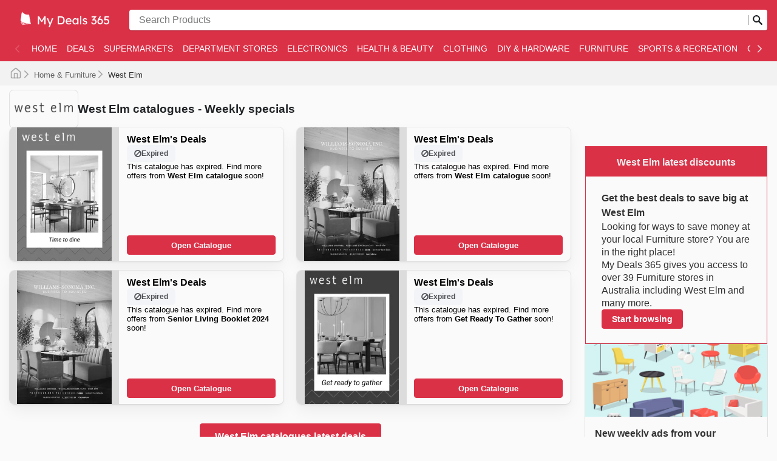

--- FILE ---
content_type: text/html; charset=utf-8
request_url: https://mydeals365-au.com/west-elm/
body_size: 53085
content:
<!DOCTYPE html><html lang="en-AU"><head><meta charSet="utf-8"/><meta name="viewport" content="width=device-width"/><link rel="preload" as="image" imageSrcSet="https://images-service.weare365.io/h:0/w:16/f:webp/plain/gs://agentgoat-prod-strapi-images/Group_42_683af373e2.svg 16w, https://images-service.weare365.io/h:0/w:32/f:webp/plain/gs://agentgoat-prod-strapi-images/Group_42_683af373e2.svg 32w, https://images-service.weare365.io/h:0/w:48/f:webp/plain/gs://agentgoat-prod-strapi-images/Group_42_683af373e2.svg 48w, https://images-service.weare365.io/h:0/w:64/f:webp/plain/gs://agentgoat-prod-strapi-images/Group_42_683af373e2.svg 64w, https://images-service.weare365.io/h:0/w:96/f:webp/plain/gs://agentgoat-prod-strapi-images/Group_42_683af373e2.svg 96w, https://images-service.weare365.io/h:0/w:128/f:webp/plain/gs://agentgoat-prod-strapi-images/Group_42_683af373e2.svg 128w, https://images-service.weare365.io/h:0/w:256/f:webp/plain/gs://agentgoat-prod-strapi-images/Group_42_683af373e2.svg 256w, https://images-service.weare365.io/h:0/w:384/f:webp/plain/gs://agentgoat-prod-strapi-images/Group_42_683af373e2.svg 384w, https://images-service.weare365.io/h:0/w:480/f:webp/plain/gs://agentgoat-prod-strapi-images/Group_42_683af373e2.svg 480w, https://images-service.weare365.io/h:0/w:640/f:webp/plain/gs://agentgoat-prod-strapi-images/Group_42_683af373e2.svg 640w, https://images-service.weare365.io/h:0/w:750/f:webp/plain/gs://agentgoat-prod-strapi-images/Group_42_683af373e2.svg 750w, https://images-service.weare365.io/h:0/w:1080/f:webp/plain/gs://agentgoat-prod-strapi-images/Group_42_683af373e2.svg 1080w, https://images-service.weare365.io/h:0/w:1200/f:webp/plain/gs://agentgoat-prod-strapi-images/Group_42_683af373e2.svg 1200w, https://images-service.weare365.io/h:0/w:1920/f:webp/plain/gs://agentgoat-prod-strapi-images/Group_42_683af373e2.svg 1920w" imageSizes="200px" fetchpriority="high"/><script type="application/ld+json">{&quot;@context&quot;:&quot;https://schema.org/&quot;,&quot;@type&quot;:&quot;WebSite&quot;,&quot;name&quot;:&quot;My Deals 365&quot;,&quot;url&quot;:&quot;https://mydeals365-au.com/&quot;,&quot;potentialAction&quot;:{&quot;@type&quot;:&quot;SearchAction&quot;,&quot;target&quot;:&quot;https://mydeals365-au.com/search/?q={search_term_string}&quot;,&quot;query-input&quot;:&quot;required minlength=5 maxlength=30 name=search_term_string&quot;}}</script><script type="application/ld+json">{&quot;@context&quot;:&quot;https://schema.org/&quot;,&quot;@type&quot;:&quot;BreadcrumbList&quot;,&quot;itemListElement&quot;:[[{&quot;@type&quot;:&quot;ListItem&quot;,&quot;position&quot;:1,&quot;name&quot;:&quot;Home &amp; Furniture&quot;,&quot;item&quot;:&quot;https://mydeals365-au.com/categories/home-furniture/&quot;},{&quot;@type&quot;:&quot;ListItem&quot;,&quot;position&quot;:2,&quot;name&quot;:&quot;West Elm&quot;}]]}</script><title>West Elm Weekly Flyers &amp; Deals – Save on Modern Furniture, Home Decor &amp; More</title><meta id="meta-description" name="description" content="Discover the latest weekly discounts at West Elm! Shop exclusive deals on furniture, decor, and home accessories and maximize your savings."/><meta id="meta-og-title" property="og:title" content="West Elm Weekly Flyers &amp; Deals – Save on Modern Furniture, Home Decor &amp; More"/><meta id="meta-og-description" property="og:description" content="Discover the latest weekly discounts at West Elm! Shop exclusive deals on furniture, decor, and home accessories and maximize your savings."/><meta id="meta-og-type" property="og:type" content="website"/><meta id="meta-twitter-image" name="twitter:card" content="summary"/><meta id="meta-twitter-title" name="twitter:title" content="West Elm Weekly Flyers &amp; Deals – Save on Modern Furniture, Home Decor &amp; More"/><meta id="meta-twitter-description" name="twitter:description" content="Discover the latest weekly discounts at West Elm! Shop exclusive deals on furniture, decor, and home accessories and maximize your savings."/><meta id="meta-og-locale" property="og:locale" content="en_AU"/><meta id="meta-og-name" property="og:site_name" content="My Deals 365"/><link id="link-canonical" rel="canonical" href="https://mydeals365-au.com/west-elm/"/><script type="application/ld+json">{&quot;@context&quot;:&quot;https://schema.org/&quot;,&quot;@type&quot;:&quot;OfferCatalog&quot;,&quot;itemListElement&quot;:[[{&quot;@type&quot;:&quot;SaleEvent&quot;,&quot;startDate&quot;:&quot;2024-03-15T00:00:00.000Z&quot;,&quot;endDate&quot;:&quot;2024-04-13T00:00:00.000Z&quot;,&quot;image&quot;:&quot;https://adgoat-strapi-images-prod.s3.amazonaws.com/australia/full/2ca6f75d91901dcd2953d476b9e099eb0ec25870.jpg&quot;,&quot;name&quot;:&quot;West Elm&#x27;s weekly deals&quot;,&quot;eventAttendanceMode&quot;:&quot;https://schema.org/OfflineEventAttendanceMode&quot;,&quot;url&quot;:&quot;https://mydeals365-au.com/west-elm/west-elm-catalogue-959773/&quot;,&quot;description&quot;:&quot;Latest West Elm deals ⭐️  West Elm catalogs, special deals, weekly ads, and offers&quot;,&quot;location&quot;:{&quot;@type&quot;:&quot;ShoppingCenter&quot;,&quot;priceRange&quot;:&quot;$&quot;,&quot;image&quot;:&quot;https://storage.googleapis.com/agentgoat-prod-strapi-images/West_Elm_2245_546fc5f6c2.png&quot;,&quot;name&quot;:&quot;West Elm special deal - 2024-03-15T00:00:00.000Z&quot;,&quot;url&quot;:&quot;https://mydeals365-au.com/west-elm/&quot;,&quot;address&quot;:{&quot;@type&quot;:&quot;PostalAddress&quot;,&quot;name&quot;:&quot;West Elm&quot;}},&quot;performer&quot;:{&quot;@type&quot;:&quot;Organization&quot;,&quot;name&quot;:&quot;West Elm&quot;,&quot;alternateName&quot;:&quot;West Elm&quot;},&quot;organizer&quot;:{&quot;@type&quot;:&quot;Organization&quot;,&quot;name&quot;:&quot;West Elm&quot;,&quot;url&quot;:&quot;https://mydeals365-au.com/west-elm/&quot;},&quot;eventStatus&quot;:&quot;https://schema.org/EventScheduled&quot;},{&quot;@type&quot;:&quot;SaleEvent&quot;,&quot;startDate&quot;:&quot;2024-04-23T00:00:00.000Z&quot;,&quot;endDate&quot;:&quot;2024-05-31T00:00:00.000Z&quot;,&quot;image&quot;:&quot;https://adgoat-strapi-images-prod.s3.amazonaws.com/au/full/0e7c8b6ec5316a0296355e40714fd6937ca92b34.jpg&quot;,&quot;name&quot;:&quot;West Elm&#x27;s weekly deals&quot;,&quot;eventAttendanceMode&quot;:&quot;https://schema.org/OfflineEventAttendanceMode&quot;,&quot;url&quot;:&quot;https://mydeals365-au.com/west-elm/west-elm-catalogue-1078185/&quot;,&quot;description&quot;:&quot;Latest West Elm deals ⭐️  West Elm catalogs, special deals, weekly ads, and offers&quot;,&quot;location&quot;:{&quot;@type&quot;:&quot;ShoppingCenter&quot;,&quot;priceRange&quot;:&quot;$&quot;,&quot;image&quot;:&quot;https://storage.googleapis.com/agentgoat-prod-strapi-images/West_Elm_2245_546fc5f6c2.png&quot;,&quot;name&quot;:&quot;West Elm special deal - 2024-04-23T00:00:00.000Z&quot;,&quot;url&quot;:&quot;https://mydeals365-au.com/west-elm/&quot;,&quot;address&quot;:{&quot;@type&quot;:&quot;PostalAddress&quot;,&quot;name&quot;:&quot;West Elm&quot;}},&quot;performer&quot;:{&quot;@type&quot;:&quot;Organization&quot;,&quot;name&quot;:&quot;West Elm&quot;,&quot;alternateName&quot;:&quot;West Elm&quot;},&quot;organizer&quot;:{&quot;@type&quot;:&quot;Organization&quot;,&quot;name&quot;:&quot;West Elm&quot;,&quot;url&quot;:&quot;https://mydeals365-au.com/west-elm/&quot;},&quot;eventStatus&quot;:&quot;https://schema.org/EventScheduled&quot;},{&quot;@type&quot;:&quot;SaleEvent&quot;,&quot;startDate&quot;:&quot;2024-04-23T00:00:00.000Z&quot;,&quot;endDate&quot;:&quot;2024-05-31T00:00:00.000Z&quot;,&quot;image&quot;:&quot;https://adgoat-strapi-images-prod.s3.amazonaws.com/au/full/cf2e3cc36c0885b6ea669406887b1809b4cff9ef.jpg&quot;,&quot;name&quot;:&quot;West Elm&#x27;s weekly deals&quot;,&quot;eventAttendanceMode&quot;:&quot;https://schema.org/OfflineEventAttendanceMode&quot;,&quot;url&quot;:&quot;https://mydeals365-au.com/west-elm/senior-living-booklet-2024-1147231/&quot;,&quot;description&quot;:&quot;Latest West Elm deals ⭐️  West Elm catalogs, special deals, weekly ads, and offers&quot;,&quot;location&quot;:{&quot;@type&quot;:&quot;ShoppingCenter&quot;,&quot;priceRange&quot;:&quot;$&quot;,&quot;image&quot;:&quot;https://storage.googleapis.com/agentgoat-prod-strapi-images/West_Elm_2245_546fc5f6c2.png&quot;,&quot;name&quot;:&quot;West Elm special deal - 2024-04-23T00:00:00.000Z&quot;,&quot;url&quot;:&quot;https://mydeals365-au.com/west-elm/&quot;,&quot;address&quot;:{&quot;@type&quot;:&quot;PostalAddress&quot;,&quot;name&quot;:&quot;West Elm&quot;}},&quot;performer&quot;:{&quot;@type&quot;:&quot;Organization&quot;,&quot;name&quot;:&quot;West Elm&quot;,&quot;alternateName&quot;:&quot;West Elm&quot;},&quot;organizer&quot;:{&quot;@type&quot;:&quot;Organization&quot;,&quot;name&quot;:&quot;West Elm&quot;,&quot;url&quot;:&quot;https://mydeals365-au.com/west-elm/&quot;},&quot;eventStatus&quot;:&quot;https://schema.org/EventScheduled&quot;},{&quot;@type&quot;:&quot;SaleEvent&quot;,&quot;startDate&quot;:&quot;2024-10-14T00:00:00.000Z&quot;,&quot;endDate&quot;:&quot;2024-11-23T00:00:00.000Z&quot;,&quot;image&quot;:&quot;https://adgoat-strapi-images-prod.s3.amazonaws.com/au/full/b2c5dbb69a88734c73a1a06b07db3b5b9d477af7.jpg&quot;,&quot;name&quot;:&quot;West Elm&#x27;s weekly deals&quot;,&quot;eventAttendanceMode&quot;:&quot;https://schema.org/OfflineEventAttendanceMode&quot;,&quot;url&quot;:&quot;https://mydeals365-au.com/west-elm/get-ready-to-gather-1532256/&quot;,&quot;description&quot;:&quot;Latest West Elm deals ⭐️  West Elm catalogs, special deals, weekly ads, and offers&quot;,&quot;location&quot;:{&quot;@type&quot;:&quot;ShoppingCenter&quot;,&quot;priceRange&quot;:&quot;$&quot;,&quot;image&quot;:&quot;https://storage.googleapis.com/agentgoat-prod-strapi-images/West_Elm_2245_546fc5f6c2.png&quot;,&quot;name&quot;:&quot;West Elm special deal - 2024-10-14T00:00:00.000Z&quot;,&quot;url&quot;:&quot;https://mydeals365-au.com/west-elm/&quot;,&quot;address&quot;:{&quot;@type&quot;:&quot;PostalAddress&quot;,&quot;name&quot;:&quot;West Elm&quot;}},&quot;performer&quot;:{&quot;@type&quot;:&quot;Organization&quot;,&quot;name&quot;:&quot;West Elm&quot;,&quot;alternateName&quot;:&quot;West Elm&quot;},&quot;organizer&quot;:{&quot;@type&quot;:&quot;Organization&quot;,&quot;name&quot;:&quot;West Elm&quot;,&quot;url&quot;:&quot;https://mydeals365-au.com/west-elm/&quot;},&quot;eventStatus&quot;:&quot;https://schema.org/EventScheduled&quot;}]]}</script><link rel="preload" as="image" imageSrcSet="https://images-service.weare365.io/h:0/w:16/f:webp/plain/gs://agentgoat-prod-strapi-images/West_Elm_2245_546fc5f6c2.png 16w, https://images-service.weare365.io/h:0/w:32/f:webp/plain/gs://agentgoat-prod-strapi-images/West_Elm_2245_546fc5f6c2.png 32w, https://images-service.weare365.io/h:0/w:48/f:webp/plain/gs://agentgoat-prod-strapi-images/West_Elm_2245_546fc5f6c2.png 48w, https://images-service.weare365.io/h:0/w:64/f:webp/plain/gs://agentgoat-prod-strapi-images/West_Elm_2245_546fc5f6c2.png 64w, https://images-service.weare365.io/h:0/w:96/f:webp/plain/gs://agentgoat-prod-strapi-images/West_Elm_2245_546fc5f6c2.png 96w, https://images-service.weare365.io/h:0/w:128/f:webp/plain/gs://agentgoat-prod-strapi-images/West_Elm_2245_546fc5f6c2.png 128w, https://images-service.weare365.io/h:0/w:256/f:webp/plain/gs://agentgoat-prod-strapi-images/West_Elm_2245_546fc5f6c2.png 256w, https://images-service.weare365.io/h:0/w:384/f:webp/plain/gs://agentgoat-prod-strapi-images/West_Elm_2245_546fc5f6c2.png 384w, https://images-service.weare365.io/h:0/w:480/f:webp/plain/gs://agentgoat-prod-strapi-images/West_Elm_2245_546fc5f6c2.png 480w, https://images-service.weare365.io/h:0/w:640/f:webp/plain/gs://agentgoat-prod-strapi-images/West_Elm_2245_546fc5f6c2.png 640w, https://images-service.weare365.io/h:0/w:750/f:webp/plain/gs://agentgoat-prod-strapi-images/West_Elm_2245_546fc5f6c2.png 750w, https://images-service.weare365.io/h:0/w:1080/f:webp/plain/gs://agentgoat-prod-strapi-images/West_Elm_2245_546fc5f6c2.png 1080w, https://images-service.weare365.io/h:0/w:1200/f:webp/plain/gs://agentgoat-prod-strapi-images/West_Elm_2245_546fc5f6c2.png 1200w, https://images-service.weare365.io/h:0/w:1920/f:webp/plain/gs://agentgoat-prod-strapi-images/West_Elm_2245_546fc5f6c2.png 1920w" imageSizes="150px" fetchpriority="high"/><link rel="preload" as="image" imageSrcSet="https://images-service.weare365.io/h:0/w:16/f:webp/plain/gs://agentgoat-prod-strapi-images/australia/full/2ca6f75d91901dcd2953d476b9e099eb0ec25870.jpg 16w, https://images-service.weare365.io/h:0/w:32/f:webp/plain/gs://agentgoat-prod-strapi-images/australia/full/2ca6f75d91901dcd2953d476b9e099eb0ec25870.jpg 32w, https://images-service.weare365.io/h:0/w:48/f:webp/plain/gs://agentgoat-prod-strapi-images/australia/full/2ca6f75d91901dcd2953d476b9e099eb0ec25870.jpg 48w, https://images-service.weare365.io/h:0/w:64/f:webp/plain/gs://agentgoat-prod-strapi-images/australia/full/2ca6f75d91901dcd2953d476b9e099eb0ec25870.jpg 64w, https://images-service.weare365.io/h:0/w:96/f:webp/plain/gs://agentgoat-prod-strapi-images/australia/full/2ca6f75d91901dcd2953d476b9e099eb0ec25870.jpg 96w, https://images-service.weare365.io/h:0/w:128/f:webp/plain/gs://agentgoat-prod-strapi-images/australia/full/2ca6f75d91901dcd2953d476b9e099eb0ec25870.jpg 128w, https://images-service.weare365.io/h:0/w:256/f:webp/plain/gs://agentgoat-prod-strapi-images/australia/full/2ca6f75d91901dcd2953d476b9e099eb0ec25870.jpg 256w, https://images-service.weare365.io/h:0/w:384/f:webp/plain/gs://agentgoat-prod-strapi-images/australia/full/2ca6f75d91901dcd2953d476b9e099eb0ec25870.jpg 384w, https://images-service.weare365.io/h:0/w:480/f:webp/plain/gs://agentgoat-prod-strapi-images/australia/full/2ca6f75d91901dcd2953d476b9e099eb0ec25870.jpg 480w, https://images-service.weare365.io/h:0/w:640/f:webp/plain/gs://agentgoat-prod-strapi-images/australia/full/2ca6f75d91901dcd2953d476b9e099eb0ec25870.jpg 640w, https://images-service.weare365.io/h:0/w:750/f:webp/plain/gs://agentgoat-prod-strapi-images/australia/full/2ca6f75d91901dcd2953d476b9e099eb0ec25870.jpg 750w, https://images-service.weare365.io/h:0/w:1080/f:webp/plain/gs://agentgoat-prod-strapi-images/australia/full/2ca6f75d91901dcd2953d476b9e099eb0ec25870.jpg 1080w, https://images-service.weare365.io/h:0/w:1200/f:webp/plain/gs://agentgoat-prod-strapi-images/australia/full/2ca6f75d91901dcd2953d476b9e099eb0ec25870.jpg 1200w, https://images-service.weare365.io/h:0/w:1920/f:webp/plain/gs://agentgoat-prod-strapi-images/australia/full/2ca6f75d91901dcd2953d476b9e099eb0ec25870.jpg 1920w" imageSizes="160px" fetchpriority="high"/><link rel="preload" as="image" imageSrcSet="https://images-service.weare365.io/h:0/w:16/f:webp/plain/gs://agentgoat-prod-strapi-images/au/full/0e7c8b6ec5316a0296355e40714fd6937ca92b34.jpg 16w, https://images-service.weare365.io/h:0/w:32/f:webp/plain/gs://agentgoat-prod-strapi-images/au/full/0e7c8b6ec5316a0296355e40714fd6937ca92b34.jpg 32w, https://images-service.weare365.io/h:0/w:48/f:webp/plain/gs://agentgoat-prod-strapi-images/au/full/0e7c8b6ec5316a0296355e40714fd6937ca92b34.jpg 48w, https://images-service.weare365.io/h:0/w:64/f:webp/plain/gs://agentgoat-prod-strapi-images/au/full/0e7c8b6ec5316a0296355e40714fd6937ca92b34.jpg 64w, https://images-service.weare365.io/h:0/w:96/f:webp/plain/gs://agentgoat-prod-strapi-images/au/full/0e7c8b6ec5316a0296355e40714fd6937ca92b34.jpg 96w, https://images-service.weare365.io/h:0/w:128/f:webp/plain/gs://agentgoat-prod-strapi-images/au/full/0e7c8b6ec5316a0296355e40714fd6937ca92b34.jpg 128w, https://images-service.weare365.io/h:0/w:256/f:webp/plain/gs://agentgoat-prod-strapi-images/au/full/0e7c8b6ec5316a0296355e40714fd6937ca92b34.jpg 256w, https://images-service.weare365.io/h:0/w:384/f:webp/plain/gs://agentgoat-prod-strapi-images/au/full/0e7c8b6ec5316a0296355e40714fd6937ca92b34.jpg 384w, https://images-service.weare365.io/h:0/w:480/f:webp/plain/gs://agentgoat-prod-strapi-images/au/full/0e7c8b6ec5316a0296355e40714fd6937ca92b34.jpg 480w, https://images-service.weare365.io/h:0/w:640/f:webp/plain/gs://agentgoat-prod-strapi-images/au/full/0e7c8b6ec5316a0296355e40714fd6937ca92b34.jpg 640w, https://images-service.weare365.io/h:0/w:750/f:webp/plain/gs://agentgoat-prod-strapi-images/au/full/0e7c8b6ec5316a0296355e40714fd6937ca92b34.jpg 750w, https://images-service.weare365.io/h:0/w:1080/f:webp/plain/gs://agentgoat-prod-strapi-images/au/full/0e7c8b6ec5316a0296355e40714fd6937ca92b34.jpg 1080w, https://images-service.weare365.io/h:0/w:1200/f:webp/plain/gs://agentgoat-prod-strapi-images/au/full/0e7c8b6ec5316a0296355e40714fd6937ca92b34.jpg 1200w, https://images-service.weare365.io/h:0/w:1920/f:webp/plain/gs://agentgoat-prod-strapi-images/au/full/0e7c8b6ec5316a0296355e40714fd6937ca92b34.jpg 1920w" imageSizes="160px" fetchpriority="high"/><script type="application/ld+json">{&quot;@context&quot;:&quot;https://schema.org/&quot;,&quot;@type&quot;:&quot;FAQPage&quot;,&quot;mainEntity&quot;:[[{&quot;@type&quot;:&quot;Question&quot;,&quot;name&quot;:&quot;&lt;h2&gt;When was West Elm created?&lt;/h2&gt;&quot;,&quot;acceptedAnswer&quot;:{&quot;@type&quot;:&quot;Answer&quot;,&quot;text&quot;:&quot;&lt;p&gt;**West Elm** was founded in 2002 by Williams-Sonoma Inc., an American retail company that sells kitchen-wares and home furnishings.\nThe brand was launched in that year with the release of a catalog, but the following year it opened its first store in Brooklyn.\n\nSince that, the brand has grown and expanded around the world with retail stores in the United States, Canada, Mexico and Australia.\n\nRegarding the company in Australia, it arrived in the country in 2004 as one of the first retail locations outside of North America. **West Elm** is headquartered in Sydney and operates 6 stores and an e-commerce website in the country. \n\nNowadays, the company has over 80,000 workers across Australia and is part of an active community on Facebook and Instagram.\n&lt;/p&gt;&quot;}},{&quot;@type&quot;:&quot;Question&quot;,&quot;name&quot;:&quot;&lt;h2&gt;Does West Elm participate in any seasonal sales events throughout the year?&lt;/h2&gt;&quot;,&quot;acceptedAnswer&quot;:{&quot;@type&quot;:&quot;Answer&quot;,&quot;text&quot;:&quot;&lt;p&gt;Absolutely, West Elm in Australia certainly participates in a heap of seasonal sales events, giving savvy shoppers ample opportunities to snag fantastic deals on furniture and homewares. You&#x27;ll want to check our weekly ads and brochures regularly for their latest discounts and coupons, especially around major shopping periods. Think about their offers during the annual Summer Sale, leading into Back to School promotions, and don&#x27;t miss their extensive fall discounts and Winter Sale. As the year winds down, West Elm is a go-to for incredible holiday sales leading up to Christmas and New Year, as well as the massive Black Friday and Cyber Monday events. Keep an eye out for special promotions around local Australian observances too, like EOFY (End of Financial Year) sales in June. Browsing our site before your visit helps you plan your shopping and find the best in-store pickup deals.&lt;/p&gt;&quot;}},{&quot;@type&quot;:&quot;Question&quot;,&quot;name&quot;:&quot;&lt;h2&gt;West Elm catalogues, weekly ads, and offers&lt;/h2&gt;&quot;,&quot;acceptedAnswer&quot;:{&quot;@type&quot;:&quot;Answer&quot;,&quot;text&quot;:&quot;&lt;p&gt;**West Elm** is an American retailer that specializes in marketing [home furnishings](https://mydeals365-au.com/home-furniture/), which are designed in a sustainable way. The company has its Headquarters in Brooklyn, NY and is a subsidiary of Williams-Sonoma, Inc.\n&lt;/p&gt;&quot;}},{&quot;@type&quot;:&quot;Question&quot;,&quot;name&quot;:&quot;&lt;h2&gt;What brands can I find at West Elm?&lt;/h2&gt;&quot;,&quot;acceptedAnswer&quot;:{&quot;@type&quot;:&quot;Answer&quot;,&quot;text&quot;:&quot;&lt;p&gt;West Elm stands as a premier destination for quality furnishings in Australia, dedicated to providing discerning shoppers with an exceptional experience. They pride themselves on curating a diverse and reliable range of furniture brands, encompassing both acclaimed local artisans and esteemed international names. This commitment ensures that customers have access to a broad spectrum of styles and superior craftsmanship to suit any home.\n\nAmong their most sought-after brands, customers will discover collections renowned for their innovative design, exceptional durability, and outstanding value. These top-tier labels have earned a loyal following for consistently delivering furniture that is both stylish and built to last. Shoppers can readily explore these popular selections and discover fantastic savings through West Elm’s frequently updated weekly ads, informative flyers, and comprehensive online catalogues, which often highlight exclusive promotions and special offers.\n\nWhen shopping at West Elm, customers benefit from competitive pricing on authentic, high-quality products. The store frequently features sales and discounts across their entire brand portfolio, making it an ideal time to invest in timeless pieces. For those eager to refresh their living spaces with trusted brands, West Elm encourages regular visits to their website to view the latest arrivals and take advantage of limited-time offers.\n\nFind your favorite brands at West Elm—explore their online deals today.&lt;/p&gt;&quot;}},{&quot;@type&quot;:&quot;Question&quot;,&quot;name&quot;:&quot;&lt;h2&gt;How can I access the best deals at West Elm?&lt;/h2&gt;&quot;,&quot;acceptedAnswer&quot;:{&quot;@type&quot;:&quot;Answer&quot;,&quot;text&quot;:&quot;&lt;p&gt;[MyDeals365](https://mydeals365-au.com/) brings you the best **West Elm** discounts and booklets. Discover the current offers that this store has for you and find out the best discounts in an Australian **West Elm** near you. Get the very best offers right now with [MyDeals365 ](https://mydeals365-au.com/)and discover what this popular organization can offer you. Whatever you need to buy in design furniture, **West Elm** has you covered. Compare prices between different stores and take advantage of all the promotions this chain of stores has for you right away.\n\nThe brochures and catalogs contain the best weekly, monthly and yearly promotions, with offers and discounts available today in stores. To check the updated prices you can also browse the official website online: https://www.westelm.com.au/\n&lt;/p&gt;&quot;}},{&quot;@type&quot;:&quot;Question&quot;,&quot;name&quot;:&quot;&lt;h2&gt;How to get exclusive benefits at West Elm&lt;/h2&gt;&quot;,&quot;acceptedAnswer&quot;:{&quot;@type&quot;:&quot;Answer&quot;,&quot;text&quot;:&quot;&lt;p&gt;**West Elm** is the best choice to make your dream home true. The company offers an interesting variety of sustainable products at great prices and quality brands. In addition, it has important benefits and excellent services. \n&lt;/p&gt;&quot;}}]]}</script><link rel="preload" as="image" imageSrcSet="https://images-service.weare365.io/h:0/w:16/f:webp/plain/gs://agentgoat-prod-strapi-images/au/full/8c07488e8caa3afc040372228eea9a9d2fc79f87.jpg 16w, https://images-service.weare365.io/h:0/w:32/f:webp/plain/gs://agentgoat-prod-strapi-images/au/full/8c07488e8caa3afc040372228eea9a9d2fc79f87.jpg 32w, https://images-service.weare365.io/h:0/w:48/f:webp/plain/gs://agentgoat-prod-strapi-images/au/full/8c07488e8caa3afc040372228eea9a9d2fc79f87.jpg 48w, https://images-service.weare365.io/h:0/w:64/f:webp/plain/gs://agentgoat-prod-strapi-images/au/full/8c07488e8caa3afc040372228eea9a9d2fc79f87.jpg 64w, https://images-service.weare365.io/h:0/w:96/f:webp/plain/gs://agentgoat-prod-strapi-images/au/full/8c07488e8caa3afc040372228eea9a9d2fc79f87.jpg 96w, https://images-service.weare365.io/h:0/w:128/f:webp/plain/gs://agentgoat-prod-strapi-images/au/full/8c07488e8caa3afc040372228eea9a9d2fc79f87.jpg 128w, https://images-service.weare365.io/h:0/w:256/f:webp/plain/gs://agentgoat-prod-strapi-images/au/full/8c07488e8caa3afc040372228eea9a9d2fc79f87.jpg 256w, https://images-service.weare365.io/h:0/w:384/f:webp/plain/gs://agentgoat-prod-strapi-images/au/full/8c07488e8caa3afc040372228eea9a9d2fc79f87.jpg 384w, https://images-service.weare365.io/h:0/w:480/f:webp/plain/gs://agentgoat-prod-strapi-images/au/full/8c07488e8caa3afc040372228eea9a9d2fc79f87.jpg 480w, https://images-service.weare365.io/h:0/w:640/f:webp/plain/gs://agentgoat-prod-strapi-images/au/full/8c07488e8caa3afc040372228eea9a9d2fc79f87.jpg 640w, https://images-service.weare365.io/h:0/w:750/f:webp/plain/gs://agentgoat-prod-strapi-images/au/full/8c07488e8caa3afc040372228eea9a9d2fc79f87.jpg 750w, https://images-service.weare365.io/h:0/w:1080/f:webp/plain/gs://agentgoat-prod-strapi-images/au/full/8c07488e8caa3afc040372228eea9a9d2fc79f87.jpg 1080w, https://images-service.weare365.io/h:0/w:1200/f:webp/plain/gs://agentgoat-prod-strapi-images/au/full/8c07488e8caa3afc040372228eea9a9d2fc79f87.jpg 1200w, https://images-service.weare365.io/h:0/w:1920/f:webp/plain/gs://agentgoat-prod-strapi-images/au/full/8c07488e8caa3afc040372228eea9a9d2fc79f87.jpg 1920w" imageSizes="195px" fetchpriority="high"/><link rel="preload" as="image" imageSrcSet="https://images-service.weare365.io/h:0/w:16/f:webp/plain/gs://agentgoat-prod-strapi-images/au/full/e5dabaafad4595987b1e942326eb515a88b941f5.jpg 16w, https://images-service.weare365.io/h:0/w:32/f:webp/plain/gs://agentgoat-prod-strapi-images/au/full/e5dabaafad4595987b1e942326eb515a88b941f5.jpg 32w, https://images-service.weare365.io/h:0/w:48/f:webp/plain/gs://agentgoat-prod-strapi-images/au/full/e5dabaafad4595987b1e942326eb515a88b941f5.jpg 48w, https://images-service.weare365.io/h:0/w:64/f:webp/plain/gs://agentgoat-prod-strapi-images/au/full/e5dabaafad4595987b1e942326eb515a88b941f5.jpg 64w, https://images-service.weare365.io/h:0/w:96/f:webp/plain/gs://agentgoat-prod-strapi-images/au/full/e5dabaafad4595987b1e942326eb515a88b941f5.jpg 96w, https://images-service.weare365.io/h:0/w:128/f:webp/plain/gs://agentgoat-prod-strapi-images/au/full/e5dabaafad4595987b1e942326eb515a88b941f5.jpg 128w, https://images-service.weare365.io/h:0/w:256/f:webp/plain/gs://agentgoat-prod-strapi-images/au/full/e5dabaafad4595987b1e942326eb515a88b941f5.jpg 256w, https://images-service.weare365.io/h:0/w:384/f:webp/plain/gs://agentgoat-prod-strapi-images/au/full/e5dabaafad4595987b1e942326eb515a88b941f5.jpg 384w, https://images-service.weare365.io/h:0/w:480/f:webp/plain/gs://agentgoat-prod-strapi-images/au/full/e5dabaafad4595987b1e942326eb515a88b941f5.jpg 480w, https://images-service.weare365.io/h:0/w:640/f:webp/plain/gs://agentgoat-prod-strapi-images/au/full/e5dabaafad4595987b1e942326eb515a88b941f5.jpg 640w, https://images-service.weare365.io/h:0/w:750/f:webp/plain/gs://agentgoat-prod-strapi-images/au/full/e5dabaafad4595987b1e942326eb515a88b941f5.jpg 750w, https://images-service.weare365.io/h:0/w:1080/f:webp/plain/gs://agentgoat-prod-strapi-images/au/full/e5dabaafad4595987b1e942326eb515a88b941f5.jpg 1080w, https://images-service.weare365.io/h:0/w:1200/f:webp/plain/gs://agentgoat-prod-strapi-images/au/full/e5dabaafad4595987b1e942326eb515a88b941f5.jpg 1200w, https://images-service.weare365.io/h:0/w:1920/f:webp/plain/gs://agentgoat-prod-strapi-images/au/full/e5dabaafad4595987b1e942326eb515a88b941f5.jpg 1920w" imageSizes="195px" fetchpriority="high"/><link rel="preload" as="image" imageSrcSet="https://images-service.weare365.io/h:0/w:16/f:webp/plain/gs://agentgoat-prod-strapi-images/au/full/81ee313c56f8cfb7923e6ce54837c6c370c88075.jpg 16w, https://images-service.weare365.io/h:0/w:32/f:webp/plain/gs://agentgoat-prod-strapi-images/au/full/81ee313c56f8cfb7923e6ce54837c6c370c88075.jpg 32w, https://images-service.weare365.io/h:0/w:48/f:webp/plain/gs://agentgoat-prod-strapi-images/au/full/81ee313c56f8cfb7923e6ce54837c6c370c88075.jpg 48w, https://images-service.weare365.io/h:0/w:64/f:webp/plain/gs://agentgoat-prod-strapi-images/au/full/81ee313c56f8cfb7923e6ce54837c6c370c88075.jpg 64w, https://images-service.weare365.io/h:0/w:96/f:webp/plain/gs://agentgoat-prod-strapi-images/au/full/81ee313c56f8cfb7923e6ce54837c6c370c88075.jpg 96w, https://images-service.weare365.io/h:0/w:128/f:webp/plain/gs://agentgoat-prod-strapi-images/au/full/81ee313c56f8cfb7923e6ce54837c6c370c88075.jpg 128w, https://images-service.weare365.io/h:0/w:256/f:webp/plain/gs://agentgoat-prod-strapi-images/au/full/81ee313c56f8cfb7923e6ce54837c6c370c88075.jpg 256w, https://images-service.weare365.io/h:0/w:384/f:webp/plain/gs://agentgoat-prod-strapi-images/au/full/81ee313c56f8cfb7923e6ce54837c6c370c88075.jpg 384w, https://images-service.weare365.io/h:0/w:480/f:webp/plain/gs://agentgoat-prod-strapi-images/au/full/81ee313c56f8cfb7923e6ce54837c6c370c88075.jpg 480w, https://images-service.weare365.io/h:0/w:640/f:webp/plain/gs://agentgoat-prod-strapi-images/au/full/81ee313c56f8cfb7923e6ce54837c6c370c88075.jpg 640w, https://images-service.weare365.io/h:0/w:750/f:webp/plain/gs://agentgoat-prod-strapi-images/au/full/81ee313c56f8cfb7923e6ce54837c6c370c88075.jpg 750w, https://images-service.weare365.io/h:0/w:1080/f:webp/plain/gs://agentgoat-prod-strapi-images/au/full/81ee313c56f8cfb7923e6ce54837c6c370c88075.jpg 1080w, https://images-service.weare365.io/h:0/w:1200/f:webp/plain/gs://agentgoat-prod-strapi-images/au/full/81ee313c56f8cfb7923e6ce54837c6c370c88075.jpg 1200w, https://images-service.weare365.io/h:0/w:1920/f:webp/plain/gs://agentgoat-prod-strapi-images/au/full/81ee313c56f8cfb7923e6ce54837c6c370c88075.jpg 1920w" imageSizes="195px" fetchpriority="high"/><link rel="preload" as="image" imageSrcSet="https://images-service.weare365.io/h:0/w:16/f:webp/plain/gs://agentgoat-prod-strapi-images/au/full/5a1cde1cdbac2a5a843a0ef40bd09faca13bd8ad.jpg 16w, https://images-service.weare365.io/h:0/w:32/f:webp/plain/gs://agentgoat-prod-strapi-images/au/full/5a1cde1cdbac2a5a843a0ef40bd09faca13bd8ad.jpg 32w, https://images-service.weare365.io/h:0/w:48/f:webp/plain/gs://agentgoat-prod-strapi-images/au/full/5a1cde1cdbac2a5a843a0ef40bd09faca13bd8ad.jpg 48w, https://images-service.weare365.io/h:0/w:64/f:webp/plain/gs://agentgoat-prod-strapi-images/au/full/5a1cde1cdbac2a5a843a0ef40bd09faca13bd8ad.jpg 64w, https://images-service.weare365.io/h:0/w:96/f:webp/plain/gs://agentgoat-prod-strapi-images/au/full/5a1cde1cdbac2a5a843a0ef40bd09faca13bd8ad.jpg 96w, https://images-service.weare365.io/h:0/w:128/f:webp/plain/gs://agentgoat-prod-strapi-images/au/full/5a1cde1cdbac2a5a843a0ef40bd09faca13bd8ad.jpg 128w, https://images-service.weare365.io/h:0/w:256/f:webp/plain/gs://agentgoat-prod-strapi-images/au/full/5a1cde1cdbac2a5a843a0ef40bd09faca13bd8ad.jpg 256w, https://images-service.weare365.io/h:0/w:384/f:webp/plain/gs://agentgoat-prod-strapi-images/au/full/5a1cde1cdbac2a5a843a0ef40bd09faca13bd8ad.jpg 384w, https://images-service.weare365.io/h:0/w:480/f:webp/plain/gs://agentgoat-prod-strapi-images/au/full/5a1cde1cdbac2a5a843a0ef40bd09faca13bd8ad.jpg 480w, https://images-service.weare365.io/h:0/w:640/f:webp/plain/gs://agentgoat-prod-strapi-images/au/full/5a1cde1cdbac2a5a843a0ef40bd09faca13bd8ad.jpg 640w, https://images-service.weare365.io/h:0/w:750/f:webp/plain/gs://agentgoat-prod-strapi-images/au/full/5a1cde1cdbac2a5a843a0ef40bd09faca13bd8ad.jpg 750w, https://images-service.weare365.io/h:0/w:1080/f:webp/plain/gs://agentgoat-prod-strapi-images/au/full/5a1cde1cdbac2a5a843a0ef40bd09faca13bd8ad.jpg 1080w, https://images-service.weare365.io/h:0/w:1200/f:webp/plain/gs://agentgoat-prod-strapi-images/au/full/5a1cde1cdbac2a5a843a0ef40bd09faca13bd8ad.jpg 1200w, https://images-service.weare365.io/h:0/w:1920/f:webp/plain/gs://agentgoat-prod-strapi-images/au/full/5a1cde1cdbac2a5a843a0ef40bd09faca13bd8ad.jpg 1920w" imageSizes="195px" fetchpriority="high"/><meta name="next-head-count" content="25"/><meta name="google" content="notranslate"/><link rel="apple-touch-icon" sizes="180x180" href="/apple-touch-icon.png"/><link rel="icon" type="image/png" sizes="32x32" href="/favicon-32x32.png"/><link rel="icon" type="image/png" sizes="16x16" href="/favicon-16x16.png"/><link rel="manifest" href="/site.webmanifest"/><meta name="msapplication-TileColor" content="#da532c"/><meta name="theme-color" content="#ffffff"/><style>.CookieConsent{display:none !important;}</style><link rel="alternate" type="application/rss+xml" href="/rss.xml"/><link rel="preload" href="/_next/static/css/a88f183192cbe8a6.css" as="style"/><link rel="stylesheet" href="/_next/static/css/a88f183192cbe8a6.css" data-n-g=""/><noscript data-n-css=""></noscript><script defer="" nomodule="" src="/_next/static/chunks/polyfills-42372ed130431b0a.js"></script><script defer="" src="/_next/static/chunks/5171.6915ea49dac0d97c.js"></script><script defer="" src="/_next/static/chunks/2538.4d64a76351d86f01.js"></script><script defer="" src="/_next/static/chunks/4440.39c91176b7b344a6.js"></script><script defer="" src="/_next/static/chunks/1953.3b9a3713d81dcd2f.js"></script><script defer="" src="/_next/static/chunks/1170.b7afe470bf871733.js"></script><script defer="" src="/_next/static/chunks/6767.1c4ac480dd2d1608.js"></script><script defer="" src="/_next/static/chunks/1482.dd53fc797fed1064.js"></script><script defer="" src="/_next/static/chunks/2324.40ea37e7f87d8e90.js"></script><script defer="" src="/_next/static/chunks/6624.6ceabdda8a8123fd.js"></script><script defer="" src="/_next/static/chunks/9463.6f8f85ec6b4a55ff.js"></script><script defer="" src="/_next/static/chunks/114.bb304989275fb656.js"></script><script defer="" src="/_next/static/chunks/6928.6fe99049b6ccaec3.js"></script><script defer="" src="/_next/static/chunks/5757.b6c5e062f94dd380.js"></script><script defer="" src="/_next/static/chunks/9196.caf211caa1ddbeec.js"></script><script src="/_next/static/chunks/webpack-3accbfb76baf2d6a.js" defer=""></script><script src="/_next/static/chunks/framework-b1eb7db524662506.js" defer=""></script><script src="/_next/static/chunks/main-94d4ab066131f56b.js" defer=""></script><script src="/_next/static/chunks/pages/_app-21854dcd707be9f2.js" defer=""></script><script src="/_next/static/chunks/8700-723fb7f1f110cc2d.js" defer=""></script><script src="/_next/static/chunks/7597-a465bc0b7bf0cb2f.js" defer=""></script><script src="/_next/static/chunks/454-015e32cc3b852c18.js" defer=""></script><script src="/_next/static/chunks/291-ec48e11720275406.js" defer=""></script><script src="/_next/static/chunks/9086-82e9f88a0fe97d2b.js" defer=""></script><script src="/_next/static/chunks/pages/%5Bvariant%5D/%5Bslugs%5D-49a335a361ec6f1b.js" defer=""></script><script src="/_next/static/1767811936758/_buildManifest.js" defer=""></script><script src="/_next/static/1767811936758/_ssgManifest.js" defer=""></script><style data-styled="" data-styled-version="6.1.0">html body{font-family:-apple-system,BlinkMacSystemFont,Segoe UI,Roboto,Oxygen,Ubuntu,Cantarell,Fira Sans,Droid Sans,Helvetica Neue,sans-serif;}/*!sc*/
html,body,div,span,applet,object,iframe,h1,h2,h3,h4,h5,h6,p,blockquote,pre,a,abbr,acronym,address,big,cite,code,del,dfn,em,img,ins,kbd,q,s,samp,small,strike,strong,sub,sup,tt,var,b,u,i,center,dl,dt,dd,ol,ul,li,fieldset,form,label,legend,table,caption,tbody,tfoot,thead,tr,th,td,article,aside,canvas,details,embed,figure,figcaption,footer,header,hgroup,menu,nav,output,ruby,section,summary,time,mark,audio,video{margin:0;padding:0;border:0;font-size:100%;vertical-align:baseline;}/*!sc*/
article,aside,details,figcaption,figure,footer,header,hgroup,menu,nav,section{display:block;}/*!sc*/
body{line-height:1;}/*!sc*/
ol,ul{padding:0;}/*!sc*/
blockquote,q{quotes:none;}/*!sc*/
blockquote:before,blockquote:after,q:before,q:after{content:'';content:none;}/*!sc*/
table{border-collapse:collapse;border-spacing:0;}/*!sc*/
data-styled.g1[id="sc-global-etZDVQ1"]{content:"sc-global-etZDVQ1,"}/*!sc*/
.hUhSfM.btn{text-decoration:none;background:none;border:solid 1px #212427;vertical-align:bottom;border-radius:4px;display:inline-flex;align-items:center;justify-content:center;text-align:center;white-space:break-spaces;font-weight:600;}/*!sc*/
.hUhSfM.btn:hover{cursor:pointer;opacity:1;}/*!sc*/
.hUhSfM.btn:active{transform:scale(0.98);}/*!sc*/
.hUhSfM.btn:focus{outline:0;}/*!sc*/
.hUhSfM.btn.btn-transparent{background:none;border:none;color:#212427;}/*!sc*/
.hUhSfM.btn.btn-transparent:focus{box-shadow:0 0 0 0.25rem rgba(211,212,213,0.5);border:1px solid rgb(204,204,204);background:rgb(245,245,245);}/*!sc*/
.hUhSfM.btn.btn-primary{background:#db3147;border:1px solid #db3147;color:white;}/*!sc*/
.hUhSfM.btn.btn-primary:hover{background:hsla(352, 80%, 55%, 100%);border-color:hsla(352, 80%, 55%, 100%);}/*!sc*/
.hUhSfM.btn.btn-primary:active{background:hsla(352, 70%, 48%, 100%);border-color:hsla(352, 70%, 48%, 100%);}/*!sc*/
.hUhSfM.btn.btn-primary:focus{box-shadow:0 0 0 0.25rem hsla(352, 70%, 53%, 50%);}/*!sc*/
.hUhSfM.btn-secondary{border:1px solid rgb(204,204,204);background:rgb(245,245,245);color:#212427;}/*!sc*/
.hUhSfM.btn-secondary:hover{background:#dbdbdb;}/*!sc*/
.hUhSfM.btn-secondary:active{background:#b5b5b5;}/*!sc*/
.hUhSfM.btn-secondary:focus{box-shadow:0 0 0 0.25rem rgba(211,212,213,0.5);}/*!sc*/
.hUhSfM.btn-secondary[disabled],.hUhSfM.btn-secondary:disabled{opacity:0.5;}/*!sc*/
.hUhSfM.btn-secondary[disabled]:hover,.hUhSfM.btn-secondary:disabled:hover{cursor:not-allowed;background:initial;}/*!sc*/
.hUhSfM.btn-secondary[disabled]:active,.hUhSfM.btn-secondary:disabled:active{transform:scale(1);}/*!sc*/
.hUhSfM.btn-secondary[disabled]:active,.hUhSfM.btn-secondary:disabled:active{background:initial;}/*!sc*/
.hUhSfM.btn-cyberweek{background:#0162DB;border:1px solid #0162DB;color:white;}/*!sc*/
.hUhSfM.btn-cyberweek:hover{background:hsla(213, 109%, 45%, 100%);border-color:hsla(213, 109%, 45%, 100%);}/*!sc*/
.hUhSfM.btn-cyberweek:active{background:hsla(213, 99%, 38%, 100%);border-color:hsla(213, 99%, 38%, 100%);}/*!sc*/
.hUhSfM.btn-cyberweek:focus{box-shadow:0 0 0 0.25rem hsla(213, 99%, 43%, 100%);outline:none;}/*!sc*/
.hUhSfM.btn-black{background:#212427;border:1px solid #212427;color:white;}/*!sc*/
.hUhSfM.btn-black:hover{background:hsla(210, 18%, 16%, 100%);border-color:hsla(210, 18%, 16%, 100%);}/*!sc*/
.hUhSfM.btn-black:active{background:hsla(210, 8%, 9%, 100%);border-color:hsla(210, 8%, 9%, 100%);}/*!sc*/
.hUhSfM.btn-black:focus{box-shadow:0 0 0 0.25rem hsla(210, 8%, 14%, 100%);outline:none;}/*!sc*/
.hUhSfM.btn-icon.btn-circle{border-radius:50%;}/*!sc*/
.hUhSfM.btn-sm{font-size:14px;height:32px;padding:0 16px;}/*!sc*/
.hUhSfM.btn-sm.btn-square{width:32px;}/*!sc*/
.hUhSfM.btn-sm.btn-icon{padding:0 8px;}/*!sc*/
.hUhSfM.btn-sm.btn-icon svg,.hUhSfM.btn-sm.btn-icon img{width:16px;}/*!sc*/
.hUhSfM.btn-sm.btn-icon.btn-text{padding:0 16px 0 12px;}/*!sc*/
.hUhSfM.btn-sm.btn-icon.btn-text svg,.hUhSfM.btn-sm.btn-icon.btn-text img{margin-right:4px;}/*!sc*/
@media (min-width:768px){.hUhSfM.btn-sm.btn-md{font-size:16px;height:44px;padding:0 24px;}.hUhSfM.btn-sm.btn-md.btn-square{width:44px;}.hUhSfM.btn-sm.btn-md.btn-icon{padding:0 12px;}.hUhSfM.btn-sm.btn-md.btn-icon svg,.hUhSfM.btn-sm.btn-md.btn-icon img{width:20px;}.hUhSfM.btn-sm.btn-md.btn-icon.btn-text{padding:0 24px 0 20px;}.hUhSfM.btn-sm.btn-md.btn-icon.btn-text svg,.hUhSfM.btn-sm.btn-md.btn-icon.btn-text img{margin-right:8px;}}/*!sc*/
.hUhSfM.btn-md:not(.btn-sm){font-size:16px;height:44px;padding:0 24px;}/*!sc*/
.hUhSfM.btn-md:not(.btn-sm).btn-square{width:44px;}/*!sc*/
.hUhSfM.btn-md:not(.btn-sm).btn-icon{padding:0 12px;}/*!sc*/
.hUhSfM.btn-md:not(.btn-sm).btn-icon svg,.hUhSfM.btn-md:not(.btn-sm).btn-icon img{width:20px;}/*!sc*/
.hUhSfM.btn-md:not(.btn-sm).btn-icon.btn-text{padding:0 24px 0 20px;}/*!sc*/
.hUhSfM.btn-md:not(.btn-sm).btn-icon.btn-text svg,.hUhSfM.btn-md:not(.btn-sm).btn-icon.btn-text img{margin-right:8px;}/*!sc*/
.hUhSfM.btn-lg{font-size:16px;height:52px;padding:0 32px;}/*!sc*/
.hUhSfM.btn-lg.btn-square{width:52px;}/*!sc*/
.hUhSfM.btn-lg.btn-icon{padding:0 14px;}/*!sc*/
.hUhSfM.btn-lg.btn-icon svg,.hUhSfM.btn-lg.btn-icon img{width:24px;}/*!sc*/
.hUhSfM.btn-lg.btn-icon.btn-text{padding:0 32px 0 24px;}/*!sc*/
.hUhSfM.btn-lg.btn-icon.btn-text svg,.hUhSfM.btn-lg.btn-icon.btn-text img{margin-right:8px;}/*!sc*/
data-styled.g2[id="sc-b4ac9fd7-0"]{content:"hUhSfM,"}/*!sc*/
.fSgcEW{width:auto;height:24;}/*!sc*/
data-styled.g4[id="sc-cf2e3909-0"]{content:"fSgcEW,"}/*!sc*/
.eUNdjw{margin-right:10px;}/*!sc*/
data-styled.g5[id="sc-72ab67f2-0"]{content:"eUNdjw,"}/*!sc*/
.kqSypl{border-top:1px solid #ddd;background:#db3147;padding-top:1.45rem;display:none;}/*!sc*/
@media (min-width:768px){.kqSypl{padding-top:2rem;display:block;}}/*!sc*/
data-styled.g6[id="sc-72ab67f2-1"]{content:"kqSypl,"}/*!sc*/
.cwCtXz{padding:1rem;margin:0 auto;max-width:1370px;display:grid;grid-template-columns:1.2fr .8fr 1fr;grid-gap:1rem;color:white;padding-bottom:2rem;}/*!sc*/
@media (max-width:768px){.cwCtXz{grid-gap:1rem;grid-template-columns:1fr;}.cwCtXz >div{padding-top:1.45rem;}.cwCtXz >div:not(:first-child){border-top:1px solid white;}}/*!sc*/
.cwCtXz li{list-style:none;margin-bottom:1.2rem;font-size:0.85rem;}/*!sc*/
.cwCtXz a{text-decoration:none;color:white;transition:color 0.25s ease;font-weight:500;letter-spacing:0.02rem;transition:opacity 0.25s ease;}/*!sc*/
.cwCtXz a:hover{opacity:0.8;}/*!sc*/
data-styled.g7[id="sc-72ab67f2-2"]{content:"cwCtXz,"}/*!sc*/
.gneHno a{display:flex;align-items:center;}/*!sc*/
.gneHno a img{filter:invert(100%);margin-right:10px;}/*!sc*/
.gneHno ul{display:grid;grid-template-columns:1fr 1fr 1fr;}/*!sc*/
@media (width > 768px){.gneHno ul{grid-template-columns:1fr 1fr;}}/*!sc*/
data-styled.g8[id="sc-72ab67f2-3"]{content:"gneHno,"}/*!sc*/
@media (max-width:768px){.jYQNzJ{padding-top:1.45rem;}}/*!sc*/
.jYQNzJ ul{display:grid;grid-template-columns:1fr 1fr 1fr;}/*!sc*/
@media (width > 768px){.jYQNzJ ul{grid-template-columns:1fr;}}/*!sc*/
data-styled.g9[id="sc-72ab67f2-4"]{content:"jYQNzJ,"}/*!sc*/
.girymA{margin-bottom:1.5rem;margin-top:0;text-transform:uppercase;font-size:1.1rem;letter-spacing:0.05rem;font-weight:900;color:white;}/*!sc*/
data-styled.g10[id="sc-72ab67f2-5"]{content:"girymA,"}/*!sc*/
.hBDSlO a{display:inline-flex;align-items:center;}/*!sc*/
data-styled.g11[id="sc-72ab67f2-6"]{content:"hBDSlO,"}/*!sc*/
.hESEsV{color:white;width:100%;margin:auto;background:hsla(352, 70%, 33%, 100%);}/*!sc*/
.hESEsV >div{max-width:1370px;padding:2rem 1rem;margin:auto;text-align:center;}/*!sc*/
@media (min-width:768px){.hESEsV >div{padding:1.5rem 1rem;display:grid;grid-template-columns:1fr 3fr;text-align:left;align-items:center;}}/*!sc*/
.hESEsV >div img{margin:0 0 1rem 0;object-fit:contain;}/*!sc*/
@media (min-width:768px){.hESEsV >div img{margin:0;}}/*!sc*/
.hESEsV >div p{line-height:1.1;color:whitesmoke;font-size:0.8rem;margin-bottom:0;}/*!sc*/
data-styled.g12[id="sc-72ab67f2-7"]{content:"hESEsV,"}/*!sc*/
.kJLMjv ul{display:grid;grid-template-columns:1fr;}/*!sc*/
.kJLMjv ul li{list-style:none;padding-right:1rem;}/*!sc*/
@media (max-width:768px){.kJLMjv ul{grid-template-columns:1fr 1fr 1fr;}}/*!sc*/
data-styled.g13[id="sc-72ab67f2-8"]{content:"kJLMjv,"}/*!sc*/
.eOrLxB svg{margin-right:10px;}/*!sc*/
data-styled.g14[id="sc-72ab67f2-9"]{content:"eOrLxB,"}/*!sc*/
.fieOua{width:auto;height:auto;}/*!sc*/
data-styled.g16[id="sc-cbce25c8-0"]{content:"fieOua,"}/*!sc*/
.ciprpD{text-decoration:none;text-align:center;background:none;border:solid 1px #212427;vertical-align:bottom;border-radius:4px;display:inline-flex;align-items:center;font-weight:600;justify-content:center;white-space:nowrap;}/*!sc*/
.ciprpD:hover{cursor:pointer;}/*!sc*/
.ciprpD:active{transform:scale(0.98);}/*!sc*/
.ciprpD:focus{outline:0;}/*!sc*/
.ciprpD.btn-transparent{background:none;border:none;color:#212427;}/*!sc*/
.ciprpD.btn-transparent:focus{box-shadow:0 0 0 0.25rem rgba(211,212,213,0.5);border:1px solid rgb(204,204,204);background:rgb(245,245,245);}/*!sc*/
.ciprpD.btn-primary{background:#db3147;border:1px solid #db3147;color:white;}/*!sc*/
.ciprpD.btn-primary:hover{background:hsla(352, 80%, 55%, 100%);border-color:hsla(352, 80%, 55%, 100%);}/*!sc*/
.ciprpD.btn-primary:active{background:hsla(352, 70%, 48%, 100%);border-color:hsla(352, 70%, 48%, 100%);}/*!sc*/
.ciprpD.btn-primary:focus{box-shadow:0 0 0 0.25rem hsla(352, 70%, 53%, 50%);}/*!sc*/
.btn-secondary{border:1px solid rgb(204,204,204);background:rgb(245,245,245);}/*!sc*/
.btn-secondary:hover{background:#dbdbdb;}/*!sc*/
.btn-secondary:active{background:#b5b5b5;}/*!sc*/
.btn-secondary:focus{box-shadow:0 0 0 0.25rem rgba(211,212,213,0.5);}/*!sc*/
.btn-icon.btn-circle{border-radius:50%;}/*!sc*/
.btn-sm{font-size:14px;height:32px;padding:0 16px;}/*!sc*/
.btn-sm.btn-square{width:32px;}/*!sc*/
.btn-sm.btn-icon{padding:0 8px;}/*!sc*/
.btn-sm.btn-icon svg,.btn-sm.btn-icon img{width:16px;}/*!sc*/
.btn-sm.btn-icon.btn-text{padding:0 16px 0 12px;}/*!sc*/
.btn-sm.btn-icon.btn-text svg,.btn-sm.btn-icon.btn-text img{margin-right:4px;}/*!sc*/
@media (min-width:768px){.btn-sm.btn-md{font-size:16px;height:44px;padding:0 24px;}.btn-sm.btn-md.btn-square{width:44px;}.btn-sm.btn-md.btn-icon{padding:0 12px;}.btn-sm.btn-md.btn-icon svg,.btn-sm.btn-md.btn-icon img{width:20px;}.btn-sm.btn-md.btn-icon.btn-text{padding:0 24px 0 20px;}.btn-sm.btn-md.btn-icon.btn-text svg,.btn-sm.btn-md.btn-icon.btn-text img{margin-right:8px;}}/*!sc*/
.btn-md:not(.btn-sm){font-size:16px;height:44px;padding:0 24px;}/*!sc*/
.btn-md:not(.btn-sm).btn-square{width:44px;}/*!sc*/
.btn-md:not(.btn-sm).btn-icon{padding:0 12px;}/*!sc*/
.btn-md:not(.btn-sm).btn-icon svg,.btn-md:not(.btn-sm).btn-icon img{width:20px;}/*!sc*/
.btn-md:not(.btn-sm).btn-icon.btn-text{padding:0 24px 0 20px;}/*!sc*/
.btn-md:not(.btn-sm).btn-icon.btn-text svg,.btn-md:not(.btn-sm).btn-icon.btn-text img{margin-right:8px;}/*!sc*/
.btn-lg{font-size:16px;height:52px;padding:0 32px;}/*!sc*/
.btn-lg.btn-square{width:52px;}/*!sc*/
.btn-lg.btn-icon{padding:0 14px;}/*!sc*/
.btn-lg.btn-icon svg,.btn-lg.btn-icon img{width:auto;}/*!sc*/
.btn-lg.btn-icon.btn-text{padding:0 32px 0 24px;}/*!sc*/
.btn-lg.btn-icon.btn-text svg,.btn-lg.btn-icon.btn-text img{margin-right:8px;}/*!sc*/
:disabled{opacity:.5;pointer-events:none;}/*!sc*/
data-styled.g17[id="sc-cbce25c8-1"]{content:"ciprpD,"}/*!sc*/
.fIijFE{margin-right:10px;}/*!sc*/
data-styled.g18[id="sc-6b03c40c-0"]{content:"fIijFE,"}/*!sc*/
.jflMYn{background:#db3147;padding:12px 18px;display:flex;flex-direction:column;justify-content:center;align-items:center;}/*!sc*/
data-styled.g19[id="sc-6b03c40c-1"]{content:"jflMYn,"}/*!sc*/
.ihUdMY{margin-bottom:0.5625rem;margin-top:0;text-transform:uppercase;font-size:0.9375rem;line-height:1.75rem;font-weight:900;color:#7D7D7D;}/*!sc*/
data-styled.g20[id="sc-6b03c40c-2"]{content:"ihUdMY,"}/*!sc*/
.eZlyMM{color:white;width:100%;margin:auto;background:#EAEAEA;}/*!sc*/
.eZlyMM >p{max-width:1370px;padding:1.438rem;margin:auto;text-align:justify;line-height:1.1;color:#5E5E5E;font-weight:500;line-height:0.813rem;font-size:0.625rem;margin-bottom:0;}/*!sc*/
data-styled.g21[id="sc-6b03c40c-3"]{content:"eZlyMM,"}/*!sc*/
.izyqgs{display:inline-flex;gap:0 9px;justify-content:center;flex-wrap:wrap;margin-top:5px;}/*!sc*/
.izyqgs >li{list-style:none;}/*!sc*/
data-styled.g22[id="sc-6b03c40c-4"]{content:"izyqgs,"}/*!sc*/
.kswCDM{text-decoration:none;color:#fff;font-size:13px;font-weight:400;white-space:nowrap;line-height:28px;}/*!sc*/
.kswCDM svg{margin-right:10px;color:#000;}/*!sc*/
data-styled.g23[id="sc-6b03c40c-5"]{content:"kswCDM,"}/*!sc*/
.gVXjBJ{background-color:transparent;border:none;outline:none;color:#fff;font-size:13px;font-weight:400;line-height:28px;}/*!sc*/
data-styled.g24[id="sc-6b03c40c-6"]{content:"gVXjBJ,"}/*!sc*/
@media (min-width:768px){.fGLGlQ{display:none;}}/*!sc*/
data-styled.g25[id="sc-6b03c40c-7"]{content:"fGLGlQ,"}/*!sc*/
.jjIWFe{background:#D9D9D94D;padding:1.25rem 1.438rem;}/*!sc*/
.jjIWFe >ul{list-style:none;display:flex;flex-wrap:wrap;gap:0.8rem 0;overflow:hidden;max-height:4.375rem;animation:ghQKKf .45s ease forwards;}/*!sc*/
.jjIWFe >ul >li{width:50%;}/*!sc*/
.jjIWFe >ul >li >a{text-decoration:none;color:#605F5F;display:flex;align-items:center;font-size:0.875rem;color:#605F5F;font-weight:600;}/*!sc*/
.jjIWFe >ul >li >a img{margin-right:0.725rem;}/*!sc*/
data-styled.g27[id="sc-6b03c40c-9"]{content:"jjIWFe,"}/*!sc*/
.fhOTIC{margin-top:1rem;line-height:1;padding-left:0;padding-right:0;color:#605F5F;font-size:0.75rem;text-decoration:underline;}/*!sc*/
.fhOTIC:focus,.fhOTIC:active{outline:none;box-shadow:none!important;border:none!important;background:none!important;}/*!sc*/
data-styled.g28[id="sc-6b03c40c-10"]{content:"fhOTIC,"}/*!sc*/
.hAzTuO{width:100%;height:30px;position:relative;margin-bottom:.3rem;}/*!sc*/
.hAzTuO >img{object-fit:contain;}/*!sc*/
data-styled.g29[id="sc-6b03c40c-11"]{content:"hAzTuO,"}/*!sc*/
.dFokjo{grid-area:nav;justify-self:start;align-self:center;width:100%;height:42px;}/*!sc*/
@media (max-width:768px){.dFokjo{height:auto;margin:0;}}/*!sc*/
data-styled.g30[id="sc-f436a0f0-0"]{content:"dFokjo,"}/*!sc*/
.bqFBXK{display:none;align-items:center;width:100%;margin:auto;justify-content:center;height:100%;max-width:1370px;}/*!sc*/
@media (min-width:768px){.bqFBXK{display:flex;padding:0 1rem;}}/*!sc*/
data-styled.g31[id="sc-fedd7891-0"]{content:"bqFBXK,"}/*!sc*/
.ldpBse{color:white;list-style:none;display:inline-flex;overflow-x:scroll;margin:0;-ms-overflow-style:none;scrollbar-width:none;scroll-behavior:smooth;height:100%;}/*!sc*/
.ldpBse::-webkit-scrollbar{display:none;}/*!sc*/
data-styled.g32[id="sc-fedd7891-1"]{content:"ldpBse,"}/*!sc*/
.hTZTiQ{font-size:14px;font-weight:700;text-transform:uppercase;white-space:nowrap;margin:0;line-height:1;}/*!sc*/
.hTZTiQ.hidden{display:none;}/*!sc*/
.hTZTiQ:hover a:before{width:calc(100% - 16px);transition:all 0.25s ease-in-out;}/*!sc*/
.hTZTiQ a{position:relative;}/*!sc*/
data-styled.g33[id="sc-fedd7891-2"]{content:"hTZTiQ,"}/*!sc*/
.cZGsYN{padding-left:5px;padding-right:8px;cursor:default;display:none;opacity:0.2;color:white;}/*!sc*/
data-styled.g34[id="sc-fedd7891-3"]{content:"cZGsYN,"}/*!sc*/
.fLricG{padding-left:8px;padding-right:5px;display:none;cursor:default;opacity:0.2;color:white;}/*!sc*/
data-styled.g35[id="sc-fedd7891-4"]{content:"fLricG,"}/*!sc*/
.cKoPIz{color:#fff;text-decoration:none;font-weight:400;padding-left:8px;padding-right:8px;padding-bottom:0;height:100%;display:flex;align-items:center;transition:all 0.25s ease;position:relative;}/*!sc*/
.cKoPIz:after{content:"";height:2px;width:0%;background:white;bottom:2px;left:50%;transform:translateX(-50%);display:block;position:absolute;transition:width 0.25s ease-in-out;}/*!sc*/
.cKoPIz.active{font-weight:700;color:#fff;}/*!sc*/
.cKoPIz.active:after{width:100%;}/*!sc*/
.cKoPIz:hover:not(.active):after{width:100%;}/*!sc*/
.cKoPIz:hover:not(.active):active{transition:none;}/*!sc*/
.cKoPIz:hover:not(.active):active:after{width:100%;}/*!sc*/
data-styled.g36[id="sc-fedd7891-5"]{content:"cKoPIz,"}/*!sc*/
.LGEtE{background:#db3147;}/*!sc*/
@media (max-width:768px){.LGEtE{height:65px;height:auto;}}/*!sc*/
data-styled.g38[id="sc-cbbc449f-0"]{content:"LGEtE,"}/*!sc*/
.fFczGc{padding:1rem 0 0.5rem;max-width:1370px;margin:auto;display:grid;grid-template-columns:auto 1fr 200px;grid-template-areas:"logo search search";}/*!sc*/
@media (max-width:768px){.fFczGc{grid-template-areas:"nav logo search";grid-template-columns:auto auto auto;grid-template-rows:auto;justify-content:space-between;align-items:center;margin-bottom:0.6rem;position:relative;grid-template-columns:55px 1fr 1fr;grid-template-rows:32px 50px;margin-bottom:0;padding:0.3rem 0px 0.3rem;grid-template:"logo logo logo" 26px "nav search search" 40px/55px 1fr 1fr;}.fFczGc >a >img{max-height:18px;}}/*!sc*/
data-styled.g39[id="sc-cbbc449f-1"]{content:"fFczGc,"}/*!sc*/
.icojFZ{grid-area:logo;margin:0;padding-left:1rem;justify-self:center;align-self:center;line-height:1;}/*!sc*/
@media (max-width:768px){.icojFZ{margin:0;text-align:center;}}/*!sc*/
data-styled.g40[id="sc-cbbc449f-2"]{content:"icojFZ,"}/*!sc*/
.kiCQLQ{object-fit:contain;margin:3px 7px;max-height:64px;}/*!sc*/
@media (max-width:768px){.kiCQLQ{padding-right:1rem;padding-top:0;padding-bottom:0;max-height:24px;}}/*!sc*/
data-styled.g41[id="sc-cbbc449f-3"]{content:"kiCQLQ,"}/*!sc*/
.eQEJGr{height:21px;margin:auto;width:28px;background:transparent;border:none;cursor:pointer;display:flex;flex-direction:column;justify-content:space-between;padding:0;box-sizing:border-box;}/*!sc*/
@media (min-width:768px){.eQEJGr{display:none;}}/*!sc*/
.eQEJGr div{width:100%;border-radius:3px;height:3px;background:#fff;}/*!sc*/
data-styled.g42[id="sc-34ed220e-0"]{content:"eQEJGr,"}/*!sc*/
.dPsthd{margin:1rem 0;position:relative;}/*!sc*/
.dPsthd strong{font-weight:bold;}/*!sc*/
.dPsthd h3,.dPsthd h2{font-size:1.2rem;line-height:1.2rem;margin:0 0 1rem;}/*!sc*/
@media (min-width:768px){.dPsthd h3,.dPsthd h2{line-height:2.5;}}/*!sc*/
.dPsthd p{font-weight:400;line-height:1.45em;margin:0 0 1.2rem;color:rgba(0,0,0,.8);font-size:1rem;}/*!sc*/
@media (min-width:768px){.dPsthd p{margin:0 0 1.45rem;}}/*!sc*/
.dPsthd a,.dPsthd button{padding:0;color:#db3147;text-decoration:underline;outline:none;background-color:transparent;border:none;cursor:pointer;}/*!sc*/
.dPsthd a:hover,.dPsthd button:hover{color:#db3147;}/*!sc*/
data-styled.g43[id="sc-907020ed-0"]{content:"dPsthd,"}/*!sc*/
.loqcRd>div{overflow:hidden;display:-webkit-box;margin-bottom:.5 rem;-webkit-box-orient:vertical;transition:1s linear -webkit-line-clamp;-webkit-line-clamp:unset;margin-bottom:0;}/*!sc*/
@media (min-width:768px){.loqcRd>div{-webkit-line-clamp:unset;}}/*!sc*/
.dsYCZX>div{overflow:hidden;display:-webkit-box;margin-bottom:.5 rem;-webkit-box-orient:vertical;transition:1s linear -webkit-line-clamp;-webkit-line-clamp:3;margin-bottom:1.45rem;}/*!sc*/
@media (min-width:768px){.dsYCZX>div{-webkit-line-clamp:5;}}/*!sc*/
data-styled.g44[id="sc-907020ed-1"]{content:"loqcRd,dsYCZX,"}/*!sc*/
.pndpa{height:30px;width:100%;position:absolute;bottom:35px;left:0;right:0;z-index:1;background:linear-gradient(0deg,rgb(249,249,249) 19%,rgba(249,249,249,0) 100%);}/*!sc*/
data-styled.g45[id="sc-907020ed-2"]{content:"pndpa,"}/*!sc*/
.fFBGsm{text-align:left;color:#212427;font-weight:bold;line-height:1.1;margin:0;padding:0;text-rendering:optimizeLegibility;text-transform:uppercase;font-weight:900;font-size:1.45rem;}/*!sc*/
.jzGASW{text-align:left;color:#212427;font-weight:bold;line-height:1.1;margin:0;padding:0;text-rendering:optimizeLegibility;text-transform:initial;font-weight:bold;font-size:1.45rem;}/*!sc*/
.jTttXX{text-align:left;color:#212427;font-weight:bold;line-height:1.1;margin:0;padding:0;text-rendering:optimizeLegibility;text-transform:initial;font-weight:bold;font-size:1.4rem;}/*!sc*/
.jzGyEU{text-align:left;color:#212427;font-weight:bold;line-height:1.1;margin:0;padding:0;text-rendering:optimizeLegibility;text-transform:initial;font-weight:bold;font-size:1.25rem;}/*!sc*/
data-styled.g46[id="sc-2c97a8b3-0"]{content:"fFBGsm,jzGASW,jTttXX,jzGyEU,"}/*!sc*/
.kjDuwV{margin-top:1rem;margin-bottom:1rem;}/*!sc*/
data-styled.g47[id="sc-faabb362-0"]{content:"kjDuwV,"}/*!sc*/
.jYJHSm{display:grid;grid-template-columns:repeat(2,1fr);gap:10px;padding:8px 0px 16px 0px;width:100%;}/*!sc*/
@media (min-width:360px){.jYJHSm{padding:0;gap:1rem;grid-template-columns:repeat(2,1fr);overflow:visible;}}/*!sc*/
@media (min-width:768px){.jYJHSm{grid-template-columns:repeat(auto-fill,minmax(180px,1fr));}}/*!sc*/
data-styled.g48[id="sc-faabb362-1"]{content:"jYJHSm,"}/*!sc*/
.cEiEyH{display:grid;grid-gap:1rem;}/*!sc*/
@media (min-width:768px){.cEiEyH{grid-template-columns:1fr 1fr;grid-gap:1.4rem;}}/*!sc*/
data-styled.g49[id="sc-faabb362-2"]{content:"cEiEyH,"}/*!sc*/
.fJEPqq{width:100%;box-sizing:border-box;}/*!sc*/
@media (max-width:768px){.fJEPqq{width:calc(100% + 2rem);margin-left:-1rem;margin-right:-1rem;padding:0 1rem;overflow:hidden;}}/*!sc*/
data-styled.g50[id="sc-faabb362-3"]{content:"fJEPqq,"}/*!sc*/
.fhvVio{margin:1rem auto;box-sizing:border-box;text-align:center;width:100%;padding:0 1rem;}/*!sc*/
data-styled.g51[id="sc-faabb362-4"]{content:"fhvVio,"}/*!sc*/
.gvLmjb{margin-bottom:.875rem;}/*!sc*/
data-styled.g52[id="sc-faabb362-5"]{content:"gvLmjb,"}/*!sc*/
.kIioBt{display:grid;grid-gap:1rem;}/*!sc*/
data-styled.g53[id="sc-faabb362-6"]{content:"kIioBt,"}/*!sc*/
.gREtfP{margin:0 auto 1rem auto;max-width:1370px;width:100%;padding:0 1rem;display:block;}/*!sc*/
@media (min-width:768px){.gREtfP{display:grid;grid-gap:1.5rem;grid-template-columns:1fr 300px;}}/*!sc*/
@media (max-width:768px){.gREtfP{display:block;}}/*!sc*/
data-styled.g54[id="sc-ce6bdc11-0"]{content:"gREtfP,"}/*!sc*/
.gTEgBQ{display:flex;flex-direction:column;gap:1rem;}/*!sc*/
@media (max-width:768px){.gTEgBQ{padding:0 1px;width:100%;box-sizing:border-box;overflow:hidden;}}/*!sc*/
.gTEgBQ .brochurecard{display:none!important;}/*!sc*/
data-styled.g55[id="sc-ce6bdc11-1"]{content:"gTEgBQ,"}/*!sc*/
.ezbLLF{display:flex;flex-direction:column;gap:16px;padding-top:6.25rem;}/*!sc*/
@media (max-width:768px){.ezbLLF{display:none;}}/*!sc*/
data-styled.g56[id="sc-ce6bdc11-2"]{content:"ezbLLF,"}/*!sc*/
.disFFz{display:none;}/*!sc*/
data-styled.g57[id="sc-ce6bdc11-3"]{content:"disFFz,"}/*!sc*/
.fQtpXL{position:relative;text-align:center;width:100%;display:flex;flex-direction:column-reverse;}/*!sc*/
.fQtpXL .ad-label{display:none;padding:0px 8px;width:100%;color:rgb(136,136,136);right:0px;top:2px;font-size:10px;line-height:16px;}/*!sc*/
.fQtpXL ins{display:block;margin-bottom:25px;}/*!sc*/
.fQtpXL ins[data-ad-status="unfilled"]{display:none!important;}/*!sc*/
.fQtpXL ins.notHideUnfilled[data-ad-status="unfilled"]{display:block!important;}/*!sc*/
.fQtpXL ins[data-ad-status="filled"]~.ad-label{display:block;}/*!sc*/
.fQtpXL ins.sticky,.fQtpXL ins.sticky_2{height:600px;width:300px;}/*!sc*/
.fQtpXL ins.paginatorAd{height:100px!important;width:100%;}/*!sc*/
.fQtpXL.sticky{width:300px;top:5px;position:sticky;display:flex;}/*!sc*/
@media (max-width:768px){.fQtpXL.sticky{display:none;}}/*!sc*/
@media (min-width:768px){.fQtpXL.mobile{display:none;}}/*!sc*/
@media (max-width:768px){.fQtpXL.desktop{display:none;}}/*!sc*/
data-styled.g58[id="sc-1d168645-0"]{content:"fQtpXL,"}/*!sc*/
.kqVfYL{bottom:0;position:fixed;left:0;z-index:1000;display:flex;justify-content:center;width:100%;background:#f5f5f5;box-shadow:63px 0px 5px -1px black;}/*!sc*/
data-styled.g59[id="sc-a181134b-0"]{content:"kqVfYL,"}/*!sc*/
.iFmozt{height:25px;width:62px;background:#fafafa;display:flex;justify-content:center;align-items:center;border-radius:10px 10px 0px 0px;box-shadow:0px -4px 6px -5px black;z-index:1;cursor:pointer;visibility:hidden;position:absolute;left:0;top:-25px;}/*!sc*/
.iFmozt >*{width:100%;display:block;}/*!sc*/
data-styled.g60[id="sc-a181134b-1"]{content:"iFmozt,"}/*!sc*/
.bYxTBE{position:relative;width:100%;display:inline-flex;justify-content:center;}/*!sc*/
data-styled.g61[id="sc-a181134b-2"]{content:"bYxTBE,"}/*!sc*/
.htrjrV{height:40px;background-color:rgba(0,0,0,0.03);display:flex;justify-content:flex-start;align-items:center;}/*!sc*/
data-styled.g62[id="sc-ecee9646-0"]{content:"htrjrV,"}/*!sc*/
.bJtIwS{margin:0 auto;max-width:1370px;width:100%;padding-left:1rem;padding-right:1rem;display:flex;align-items:center;}/*!sc*/
data-styled.g63[id="sc-ecee9646-1"]{content:"bJtIwS,"}/*!sc*/
.jJdLwL{list-style:none;width:calc(100% - 55px);margin-left:0px;margin-bottom:-3px;overflow:hidden;white-space:nowrap;text-overflow:ellipsis;font-size:13px;}/*!sc*/
data-styled.g64[id="sc-ecee9646-2"]{content:"jJdLwL,"}/*!sc*/
.frRawd{opacity:0.4;color:inherit;}/*!sc*/
.frRawd img{object-fit:contain;max-width:25px;max-height:25px;}/*!sc*/
.frRawd svg{display:flex;align-items:center;justify-content:center;}/*!sc*/
data-styled.g65[id="sc-ecee9646-3"]{content:"frRawd,"}/*!sc*/
.lhZpjf{display:inline;}/*!sc*/
.lhZpjf a{text-decoration:none;color:#666;}/*!sc*/
.lhZpjf a :hover{color:#db3147;}/*!sc*/
.lhZpjf svg{margin-right:5px;margin-bottom:-2px;opacity:0.4;}/*!sc*/
data-styled.g67[id="sc-ecee9646-5"]{content:"lhZpjf,"}/*!sc*/
.fkDexE:hover{color:#db3147;}/*!sc*/
data-styled.g68[id="sc-ecee9646-6"]{content:"fkDexE,"}/*!sc*/
.fTAgkI{align-items:center;display:flex;height:0.875rem;}/*!sc*/
data-styled.g75[id="sc-ca7081b6-0"]{content:"fTAgkI,"}/*!sc*/
.dzOkDN{align-items:center;display:flex;}/*!sc*/
data-styled.g76[id="sc-ca7081b6-1"]{content:"dzOkDN,"}/*!sc*/
.dreqSF{align-items:center;border-radius:0.375rem;display:inline-flex;font-size:0.75rem;font-weight:700;gap:0.5rem;line-height:1rem;padding:0.375rem 0.75rem;color:#4C4E54;background-color:#F2F4F7;}/*!sc*/
data-styled.g77[id="sc-ca7081b6-2"]{content:"dreqSF,"}/*!sc*/
.kxNauv{font-size:1rem;font-weight:700;line-height:1.5rem;}/*!sc*/
data-styled.g80[id="sc-19f4497a-2"]{content:"kxNauv,"}/*!sc*/
.bkLhJK{align-self:flex-start;}/*!sc*/
data-styled.g82[id="sc-19f4497a-4"]{content:"bkLhJK,"}/*!sc*/
.gkfkEW{border-radius:0.25rem;box-shadow:0 0 0 1px rgba(0,0,0,0.1);display:flex;flex-direction:column;width:100%;}/*!sc*/
data-styled.g83[id="sc-19f4497a-5"]{content:"gkfkEW,"}/*!sc*/
.izMBwg{padding:1rem;}/*!sc*/
data-styled.g84[id="sc-19f4497a-6"]{content:"izMBwg,"}/*!sc*/
.hNFJyx{font-size:1rem;font-weight:400;line-height:1.5rem;margin-top:1.3rem;margin-bottom:1.3rem;}/*!sc*/
data-styled.g85[id="sc-19f4497a-7"]{content:"hNFJyx,"}/*!sc*/
.jtxgTP{display:flex;flex-direction:column;margin-bottom:2rem;}/*!sc*/
data-styled.g92[id="sc-4c67d941-0"]{content:"jtxgTP,"}/*!sc*/
.jgIVHx{display:flex;justify-content:flex-end;align-items:center;margin-bottom:1rem;}/*!sc*/
.jgIVHx a{text-decoration:none;}/*!sc*/
.jgIVHx a:hover{opacity:0.8;}/*!sc*/
.jgIVHx >button{opacity:0.7;}/*!sc*/
@media (min-width:768px){.jgIVHx >button{display:none;}}/*!sc*/
data-styled.g93[id="sc-4c67d941-1"]{content:"jgIVHx,"}/*!sc*/
.bNScpq{display:grid;}/*!sc*/
.bNScpq.vertical{grid-gap:0.9rem;grid-template-columns:repeat(2,1fr);}/*!sc*/
@media (min-width:768px){.bNScpq.vertical{grid-template-columns:repeat(4,1fr);grid-gap:1.4rem;}}/*!sc*/
.bNScpq.horizontal{grid-template-columns:repeat(auto-fill,minmax(160px,1fr));grid-gap:1.4rem;}/*!sc*/
@media (max-width:768px){.bNScpq.horizontal{margin-right:-1rem;margin-left:-1rem;padding-left:1rem;padding-right:1rem;padding-bottom:5px;grid-auto-flow:column;grid-template-rows:minmax(110px,110px) minmax(110px,110px);grid-gap:1.4rem;grid-auto-columns:calc((100% - 17%) / 5);overflow-x:scroll;grid-gap:0.9rem;grid-auto-columns:43%;}.bNScpq.horizontal::-webkit-scrollbar{display:none;}}/*!sc*/
.bNScpq.horizontal::-webkit-scrollbar{-webkit-appearance:none;height:5px;}/*!sc*/
.bNScpq.horizontal::-webkit-scrollbar-thumb{border-radius:4px;background-color:rgba(0,0,0,0.1);}/*!sc*/
data-styled.g94[id="sc-4c67d941-2"]{content:"bNScpq,"}/*!sc*/
.gYNWuK{display:flex;height:115px;flex-direction:column;flex-wrap:nowrap;background-color:#fff;text-decoration:none;text-align:center;align-items:center;color:#212427;justify-content:space-evenly;border-radius:8px;box-shadow:0 0 0 1px rgba(0, 0, 0 , .07),0 2px 4px rgba(0, 0 ,0 ,.05),0 12px 24px rgba(0, 0, 0 , .05);transition:0.3s;position:relative;}/*!sc*/
@media (min-width:768px){.gYNWuK{height:155px;}}/*!sc*/
.gYNWuK:active{box-shadow:0 0 0 1px rgba(0,0,0,0.07);transition:0s;}/*!sc*/
data-styled.g95[id="sc-a5ec87b3-0"]{content:"gYNWuK,"}/*!sc*/
.gnZcwX{font-size:0.875rem;padding:0 4px;line-height:normal;}/*!sc*/
data-styled.g96[id="sc-a5ec87b3-1"]{content:"gnZcwX,"}/*!sc*/
.kUwJjy{object-fit:contain;max-width:120px;max-height:65px;height:65px;}/*!sc*/
@media (min-width:768px){.kUwJjy{max-width:150px;max-height:82px;height:82px;}}/*!sc*/
data-styled.g97[id="sc-a5ec87b3-2"]{content:"kUwJjy,"}/*!sc*/
.hMoDeX{position:relative;height:307px;background-color:white;border:0.31px solid #DCD9D9;box-shadow:0px 4.18px 0.73px 0px rgba(0,0,0,0.1);display:flex;flex-direction:column;flex-wrap:nowrap;justify-content:space-between;align-items:center;width:100%;max-width:195px;padding-left:8px;padding-right:8px;text-decoration:none;transition:0.3s;}/*!sc*/
.hMoDeX:hover{box-shadow:0px 4.18px 0.73px 0px rgba(0,0,0,0.15);cursor:pointer;}/*!sc*/
data-styled.g106[id="sc-29ea525-1"]{content:"hMoDeX,"}/*!sc*/
.kfbyif{position:relative;width:100%;height:220px;margin-bottom:0.5rem;margin-top:0.7rem;overflow:hidden;}/*!sc*/
data-styled.g107[id="sc-29ea525-2"]{content:"kfbyif,"}/*!sc*/
.CpgCh{object-position:center;object-fit:cover;object-position:top;filter:none;}/*!sc*/
.CpgCh::after{box-shadow:inset 0px 0px 23px 3px rgba(0,0,0,0.5);content:"";display:block;height:100%;position:absolute;top:0;width:100%;}/*!sc*/
.iZWdlr{object-position:center;object-fit:cover;object-position:top;filter:grayscale(100%);}/*!sc*/
.iZWdlr::after{box-shadow:inset 0px 0px 23px 3px rgba(0,0,0,0.5);content:"";display:block;height:100%;position:absolute;top:0;width:100%;}/*!sc*/
data-styled.g108[id="sc-29ea525-3"]{content:"CpgCh,iZWdlr,"}/*!sc*/
.fqxSyl{font-weight:500;color:black;line-height:normal;box-sizing:border-box;margin:0 0.5rem;font-size:16px;line-height:1.1;text-transform:capitalize;text-align:center;}/*!sc*/
@media (min-width:768px){.fqxSyl{font-size:1rem;margin:0.2rem 0.7rem 0;}}/*!sc*/
data-styled.g109[id="sc-29ea525-4"]{content:"fqxSyl,"}/*!sc*/
.fgMAAg{height:7%;display:flex;flex-direction:column;justify-content:center;align-items:center;}/*!sc*/
data-styled.g110[id="sc-29ea525-5"]{content:"fgMAAg,"}/*!sc*/
.bbzRqU{position:relative;width:100%;margin-top:10px;display:flex;justify-content:space-between;align-items:flex-start;}/*!sc*/
data-styled.g112[id="sc-29ea525-7"]{content:"bbzRqU,"}/*!sc*/
.kOCIoE{color:#0d5706;padding:0.3rem 0.3rem;border-radius:4px;font-size:11px;font-weight:500;display:inline-block;text-align:left;}/*!sc*/
.krLvlN{background-color:#f5f5f5;color:#504c4c;padding:0.3rem 0.3rem;border-radius:4px;font-size:11px;font-weight:500;display:inline-block;text-align:left;}/*!sc*/
data-styled.g113[id="sc-29ea525-8"]{content:"kOCIoE,krLvlN,"}/*!sc*/
.kywaow{background-color:#339EDB;color:white;padding:6px 10px;border-radius:6px;font-size:12px;font-weight:500;width:56px;height:22px;display:flex;align-items:center;justify-content:center;}/*!sc*/
.ibYwl{background-color:#30A746;color:white;padding:6px 10px;border-radius:6px;font-size:12px;font-weight:500;width:56px;height:22px;display:flex;align-items:center;justify-content:center;}/*!sc*/
data-styled.g114[id="sc-29ea525-9"]{content:"kywaow,ibYwl,"}/*!sc*/
.cJOKHn{width:140px;height:35px;border-radius:4px;margin:0.6rem auto;display:block;}/*!sc*/
data-styled.g116[id="sc-29ea525-11"]{content:"cJOKHn,"}/*!sc*/
.ckbvLm{border-radius:4px;border:none;height:34px;width:100%;padding:0 2rem 0 1rem;font-size:1rem;box-shadow:rgba(0,0,0,0.2) 0px 1px 2px 0px;}/*!sc*/
data-styled.g142[id="sc-eba16c19-0"]{content:"ckbvLm,"}/*!sc*/
.jYcKpc{border:none;outline:none;border-radius:4px;}/*!sc*/
data-styled.g144[id="sc-88aba2dd-1"]{content:"jYcKpc,"}/*!sc*/
.brkHBe{margin:0 1rem;position:relative;grid-area:search;padding:0px;}/*!sc*/
.brkHBe >div:first-child{display:flex;align-items:center;justify-content:center;position:relative;width:100%;}/*!sc*/
.brkHBe >div:first-child >div{position:absolute;right:6px;height:30px;width:30px;}/*!sc*/
.brkHBe >div:first-child >button{position:absolute;right:0;}/*!sc*/
.brkHBe >div:first-child >button:focus,.brkHBe >div:first-child >button:active{transform:none;outline:none;border:none;box-shadow:none;}/*!sc*/
.brkHBe >div:first-child >button:before{content:"";background:grey;height:50%;width:1px;left:0;position:absolute;}/*!sc*/
data-styled.g145[id="sc-88aba2dd-2"]{content:"brkHBe,"}/*!sc*/
@keyframes ghQKKf{0%{max-height:250px;}100%{max-height:60px;}}/*!sc*/
data-styled.g153[id="sc-keyframes-ghQKKf"]{content:"ghQKKf,"}/*!sc*/
.bFKAws{display:block;border-radius:0.625rem;box-shadow:0px 4px 12px 0px rgba(157,161,171,0.35);overflow:hidden;}/*!sc*/
.bFKAws a{color:#db3147;}/*!sc*/
data-styled.g154[id="sc-a073989-0"]{content:"bFKAws,"}/*!sc*/
.bJmyjv{border:none;color:#db3147;text-align:center;margin:1rem auto;text-decoration:underline;}/*!sc*/
@media (min-width:768px){.bJmyjv{font-size:1rem;}}/*!sc*/
data-styled.g155[id="sc-a073989-1"]{content:"bJmyjv,"}/*!sc*/
.dzwEEH{border-radius:8px;box-shadow:0 0 0 1px rgba(0,0,0,0.07),0 2px 4px rgba(0,0,0,0.05),0 12px 24px rgba(0,0,0,0.05);display:flex;flex-direction:column;height:220px;overflow:hidden;text-decoration:none;transition:.3s;width:100%;margin:auto;cursor:pointer;}/*!sc*/
@media (min-width:768px){.dzwEEH button{width:100%;padding:0 1rem;}}/*!sc*/
data-styled.g156[id="sc-d4ab1c49-0"]{content:"dzwEEH,"}/*!sc*/
.iUKnOx{width:fit-content;}/*!sc*/
data-styled.g157[id="sc-d4ab1c49-1"]{content:"iUKnOx,"}/*!sc*/
.hZgEDw{display:flex;height:100%;}/*!sc*/
data-styled.g158[id="sc-d4ab1c49-2"]{content:"hZgEDw,"}/*!sc*/
.cLHyQv{background:#dcdcdc;width:200px;display:flex;align-items:center;justify-content:center;position:relative;}/*!sc*/
@media (min-width:400px){.cLHyQv{flex-shrink:0;max-width:320px;}}/*!sc*/
@media (min-width:768px){.cLHyQv{width:40%;}}/*!sc*/
data-styled.g159[id="sc-d4ab1c49-3"]{content:"cLHyQv,"}/*!sc*/
.jIokkd{object-fit:contain;filter:grayscale(100%);}/*!sc*/
data-styled.g160[id="sc-d4ab1c49-4"]{content:"jIokkd,"}/*!sc*/
.cZcBJp{-webkit-box-orient:vertical;-webkit-line-clamp:3;box-sizing:border-box;color:black;display:-webkit-box;font-size:.9rem;font-weight:800;line-height:1rem;margin:0;overflow:hidden;text-overflow:ellipsis;text-transform:capitalize;}/*!sc*/
@media (min-width:768px){.cZcBJp{font-size:1rem;line-height:1.2rem;}}/*!sc*/
data-styled.g161[id="sc-d4ab1c49-5"]{content:"cZcBJp,"}/*!sc*/
.cTxAyU{-webkit-box-orient:vertical;-webkit-line-clamp:4;color:black;display:-webkit-box;font-size:.75rem;overflow:hidden;text-overflow:ellipsis;}/*!sc*/
@media (min-width:1080px){.cTxAyU{font-size:.8125rem;-webkit-line-clamp:4;}}/*!sc*/
data-styled.g162[id="sc-d4ab1c49-6"]{content:"cTxAyU,"}/*!sc*/
.cZmA-dz{display:flex;flex-direction:column;gap:.2rem;}/*!sc*/
@media (min-width:360px){.cZmA-dz{gap:.6rem;}}/*!sc*/
data-styled.g163[id="sc-d4ab1c49-7"]{content:"cZmA-dz,"}/*!sc*/
.lobzQj{text-align:center;font-size:1rem;padding:.35rem;border-radius:4px;border:0;color:#FFFFFF;background:#db3147;font-weight:600;font-size:.8125rem;}/*!sc*/
.lobzQj:hover{cursor:pointer;}/*!sc*/
data-styled.g164[id="sc-d4ab1c49-8"]{content:"lobzQj,"}/*!sc*/
.hMeHWq{display:flex;flex-direction:column;width:100%;}/*!sc*/
data-styled.g165[id="sc-d4ab1c49-9"]{content:"hMeHWq,"}/*!sc*/
.esALvW{padding:.6rem .8rem;width:100%;display:flex;flex-direction:column;justify-content:space-between;height:100%;}/*!sc*/
data-styled.g166[id="sc-d4ab1c49-10"]{content:"esALvW,"}/*!sc*/
.gVqaYr{border:1px solid #db3147;}/*!sc*/
data-styled.g169[id="sc-ba85060f-0"]{content:"gVqaYr,"}/*!sc*/
.fjvDaO{text-align:center;background-color:#db3147;padding:14px 6px 11px 6px;color:#eee;font-size:1rem;font-weight:700;line-height:1.5rem;}/*!sc*/
data-styled.g170[id="sc-ba85060f-1"]{content:"fjvDaO,"}/*!sc*/
.gejYUn{padding:1.5rem 1.6rem;display:flex;flex-direction:column;justify-content:center;gap:1rem;}/*!sc*/
data-styled.g171[id="sc-ba85060f-2"]{content:"gejYUn,"}/*!sc*/
.huiOiB{font-size:1rem;font-weight:700;line-height:1.5rem;}/*!sc*/
data-styled.g172[id="sc-ba85060f-3"]{content:"huiOiB,"}/*!sc*/
.gTxjTa{font-size:1rem;font-style:normal;font-weight:400;line-height:1.3125rem;}/*!sc*/
data-styled.g173[id="sc-ba85060f-4"]{content:"gTxjTa,"}/*!sc*/
.dhsaGU{align-self:flex-start;}/*!sc*/
data-styled.g174[id="sc-ba85060f-5"]{content:"dhsaGU,"}/*!sc*/
.bWmXWJ{align-self:center;object-fit:contain;width:100%;}/*!sc*/
data-styled.g175[id="sc-70565d12-0"]{content:"bWmXWJ,"}/*!sc*/
.eJWJVj{width:7rem;border-radius:.375rem;box-shadow:0 0 0 1px rgba(0,0,0,0.1);padding:.5rem;flex-shrink:0;}/*!sc*/
@media (min-width:768px){.eJWJVj{text-align:center;}}/*!sc*/
data-styled.g176[id="sc-70565d12-1"]{content:"eJWJVj,"}/*!sc*/
.fQhkkm{display:flex;align-items:center;margin:.5rem 0 0;justify-content:left;gap:1rem;}/*!sc*/
data-styled.g177[id="sc-70565d12-2"]{content:"fQhkkm,"}/*!sc*/
.gckaxB{text-transform:none;font-size:1rem;}/*!sc*/
@media (min-width:768px){.gckaxB{font-size:1.2rem;}}/*!sc*/
data-styled.g178[id="sc-70565d12-3"]{content:"gckaxB,"}/*!sc*/
.hqHbxe{max-width:150px;position:relative;display:block;height:42px;}/*!sc*/
@media (min-width:768px){.hqHbxe{height:100%;}}/*!sc*/
data-styled.g179[id="sc-70565d12-4"]{content:"hqHbxe,"}/*!sc*/
.gEDepu{background:#FFFFFF;border-bottom:1px solid #CBCFD6;box-shadow:none;display:block;}/*!sc*/
@media (min-width:768px){.gEDepu{box-shadow:none;}}/*!sc*/
.gEDepu:last-child{border-bottom:none;}/*!sc*/
.bUJhrF{background:#FFFFFF;border-bottom:1px solid #CBCFD6;box-shadow:none;display:none;}/*!sc*/
@media (min-width:768px){.bUJhrF{box-shadow:none;}}/*!sc*/
.bUJhrF:last-child{border-bottom:none;}/*!sc*/
data-styled.g181[id="sc-e23731d7-1"]{content:"gEDepu,bUJhrF,"}/*!sc*/
.iGoDii{align-items:center;display:flex;justify-content:space-between;padding:1rem .88rem;}/*!sc*/
@media (min-width:768px){.iGoDii{padding:1.25rem 1.38rem;}}/*!sc*/
.iGoDii:hover{cursor:pointer;}/*!sc*/
.iGoDii:active{background:#F2F4F7;box-shadow:none;}/*!sc*/
@media (min-width:768px){.iGoDii:active{box-shadow:none;}}/*!sc*/
data-styled.g182[id="sc-e23731d7-2"]{content:"iGoDii,"}/*!sc*/
.AKQHD{align-items:center;color:#1D2026;display:flex;font-size:.875rem;font-weight:400;justify-content:space-between;line-height:1.25rem;margin:0;max-width:calc(100% - 1.5rem);padding-right:1rem;}/*!sc*/
@media (min-width:768px){.AKQHD{font-size:1rem;line-height:1.5rem;}}/*!sc*/
data-styled.g183[id="sc-e23731d7-3"]{content:"AKQHD,"}/*!sc*/
.cdlqYn{max-height:0;overflow-y:hidden;padding:0 1rem 0 0;transition:max-height .25s ease-out;}/*!sc*/
data-styled.g184[id="sc-e23731d7-4"]{content:"cdlqYn,"}/*!sc*/
.ONeHb{font-size:.875rem;font-weight:400;line-height:1.25rem;margin:0;padding:.25rem .88rem 1rem;}/*!sc*/
@media (min-width:768px){.ONeHb{font-size:1rem;line-height:1.5rem;padding:.37rem 1.38rem 1.25rem;}}/*!sc*/
data-styled.g185[id="sc-e23731d7-5"]{content:"ONeHb,"}/*!sc*/
.gCuJyM{display:inline-block;height:1rem;text-align:center;transition:transform .25s ease-out;width:1rem;}/*!sc*/
.gCuJyM.open{transform:rotate(180deg);}/*!sc*/
@media (min-width:768px){.gCuJyM{height:1.5rem;width:1.5rem;}}/*!sc*/
data-styled.g186[id="sc-e23731d7-6"]{content:"gCuJyM,"}/*!sc*/
</style></head><body><div id="__next"><span id="template-data" data-page-template="storeDescription" data-ads-mode="assertiveyield" data-use-mixed-ay-ads="false" data-mixed-ads-site="false" style="display:none" aria-hidden="true"></span><header class="sc-cbbc449f-0 LGEtE"><div class="sc-cbbc449f-1 fFczGc"><a class="sc-b4ac9fd7-0 hUhSfM sc-cbbc449f-2 icojFZ" href="/deals/"><img alt="logo" fetchpriority="high" loading="eager" width="167" height="26" decoding="async" data-nimg="1" class="sc-b265a38d-0 idykxd sc-cbbc449f-3 kiCQLQ" style="color:transparent" sizes="200px" srcSet="https://images-service.weare365.io/h:0/w:16/f:webp/plain/gs://agentgoat-prod-strapi-images/Group_42_683af373e2.svg 16w, https://images-service.weare365.io/h:0/w:32/f:webp/plain/gs://agentgoat-prod-strapi-images/Group_42_683af373e2.svg 32w, https://images-service.weare365.io/h:0/w:48/f:webp/plain/gs://agentgoat-prod-strapi-images/Group_42_683af373e2.svg 48w, https://images-service.weare365.io/h:0/w:64/f:webp/plain/gs://agentgoat-prod-strapi-images/Group_42_683af373e2.svg 64w, https://images-service.weare365.io/h:0/w:96/f:webp/plain/gs://agentgoat-prod-strapi-images/Group_42_683af373e2.svg 96w, https://images-service.weare365.io/h:0/w:128/f:webp/plain/gs://agentgoat-prod-strapi-images/Group_42_683af373e2.svg 128w, https://images-service.weare365.io/h:0/w:256/f:webp/plain/gs://agentgoat-prod-strapi-images/Group_42_683af373e2.svg 256w, https://images-service.weare365.io/h:0/w:384/f:webp/plain/gs://agentgoat-prod-strapi-images/Group_42_683af373e2.svg 384w, https://images-service.weare365.io/h:0/w:480/f:webp/plain/gs://agentgoat-prod-strapi-images/Group_42_683af373e2.svg 480w, https://images-service.weare365.io/h:0/w:640/f:webp/plain/gs://agentgoat-prod-strapi-images/Group_42_683af373e2.svg 640w, https://images-service.weare365.io/h:0/w:750/f:webp/plain/gs://agentgoat-prod-strapi-images/Group_42_683af373e2.svg 750w, https://images-service.weare365.io/h:0/w:1080/f:webp/plain/gs://agentgoat-prod-strapi-images/Group_42_683af373e2.svg 1080w, https://images-service.weare365.io/h:0/w:1200/f:webp/plain/gs://agentgoat-prod-strapi-images/Group_42_683af373e2.svg 1200w, https://images-service.weare365.io/h:0/w:1920/f:webp/plain/gs://agentgoat-prod-strapi-images/Group_42_683af373e2.svg 1920w" src="https://images-service.weare365.io/h:0/w:1920/f:webp/plain/gs://agentgoat-prod-strapi-images/Group_42_683af373e2.svg"/></a><div class="sc-88aba2dd-2 brkHBe"><div><input type="search" placeholder="Search Products" class="sc-eba16c19-0 ckbvLm sc-88aba2dd-1 jYcKpc" value=""/><button class="sc-cbce25c8-1 ciprpD btn-transparent btn-sm btn-icon" aria-label="Submit search"><svg xmlns="http://www.w3.org/2000/svg" fill="none" viewBox="0 0 20 20"><g clip-path="url(#search_svg__a)"><path fill="currentColor" d="M13.839 11.868A7.521 7.521 0 1 0 1.562 3.176a7.52 7.52 0 0 0 9.964 10.822l5.545 5.512a1.574 1.574 0 1 0 2.226-2.225zm-6.143.514a4.851 4.851 0 1 1-.01-9.703 4.851 4.851 0 0 1 .013 9.703z"></path></g><defs><clipPath id="search_svg__a"><path fill="currentColor" d="M0 0h20v20H0z"></path></clipPath></defs></svg></button></div></div><div class="sc-34ed220e-0 eQEJGr"><div></div><div></div><div></div></div></div><div class="sc-f436a0f0-0 dFokjo"><nav class="sc-fedd7891-0 bqFBXK"><a alt="&lt;" class="sc-fedd7891-3 cZGsYN"><svg xmlns="http://www.w3.org/2000/svg" xml:space="preserve" viewBox="0 0 48 48" width="15"><path fill="currentColor" d="M31 43 13.4 25.4c-.2-.2-.4-.4-.4-.6-.1-.2-.2-.5-.2-.8s.1-.5.2-.8c.1-.2.2-.4.4-.6L31 5.1c.5-.5 1.1-.7 1.7-.7.7 0 1.3.2 1.7.7.5.5.8 1 .8 1.8s-.2 1.3-.8 1.8L19 24l15.4 15.4c.5.5.8 1.1.8 1.8s-.2 1.3-.7 1.7c-.5.5-1.1.8-1.8.8s-1.3-.3-1.7-.7"></path></svg></a><ul class="sc-fedd7891-1 ldpBse"><li class="sc-fedd7891-2 hTZTiQ"><a class="sc-b4ac9fd7-0 hUhSfM sc-fedd7891-5 cKoPIz" href="/">Home</a></li><li class="sc-fedd7891-2 hTZTiQ"><a class="sc-b4ac9fd7-0 hUhSfM sc-fedd7891-5 cKoPIz" href="/deals/"> <!-- -->Deals</a></li><li class="sc-fedd7891-2 hTZTiQ"><a class="sc-b4ac9fd7-0 hUhSfM sc-fedd7891-5 cKoPIz" href="/categories/supermarkets/">Supermarkets</a></li><li class="sc-fedd7891-2 hTZTiQ"><a class="sc-b4ac9fd7-0 hUhSfM sc-fedd7891-5 cKoPIz" href="/categories/department-stores/">Department Stores</a></li><li class="sc-fedd7891-2 hTZTiQ"><a class="sc-b4ac9fd7-0 hUhSfM sc-fedd7891-5 cKoPIz" href="/categories/electronics/">Electronics</a></li><li class="sc-fedd7891-2 hTZTiQ"><a class="sc-b4ac9fd7-0 hUhSfM sc-fedd7891-5 cKoPIz" href="/categories/health-beauty/">Health &amp; Beauty</a></li><li class="sc-fedd7891-2 hTZTiQ"><a class="sc-b4ac9fd7-0 hUhSfM sc-fedd7891-5 cKoPIz" href="/categories/fashion/">Clothing</a></li><li class="sc-fedd7891-2 hTZTiQ"><a class="sc-b4ac9fd7-0 hUhSfM sc-fedd7891-5 cKoPIz" href="/categories/diy-and-hardware/">DIY &amp; Hardware</a></li><li class="sc-fedd7891-2 hTZTiQ"><a class="sc-b4ac9fd7-0 hUhSfM sc-fedd7891-5 cKoPIz" href="/categories/home-furniture/">Furniture</a></li><li class="sc-fedd7891-2 hTZTiQ"><a class="sc-b4ac9fd7-0 hUhSfM sc-fedd7891-5 cKoPIz" href="/categories/sports-recreation/">Sports &amp; Recreation</a></li><li class="sc-fedd7891-2 hTZTiQ"><a class="sc-b4ac9fd7-0 hUhSfM sc-fedd7891-5 cKoPIz" href="/categories/baby-kids/">children</a></li><li class="sc-fedd7891-2 hTZTiQ"><a class="sc-b4ac9fd7-0 hUhSfM sc-fedd7891-5 cKoPIz" href="/categories/pets/">pet supplies</a></li><li class="sc-fedd7891-2 hTZTiQ"><a class="sc-b4ac9fd7-0 hUhSfM sc-fedd7891-5 cKoPIz" href="/categories/automotive/">Automotive</a></li><li class="sc-fedd7891-2 hTZTiQ"><a class="sc-b4ac9fd7-0 hUhSfM sc-fedd7891-5 cKoPIz" href="/categories/others/">Others</a></li><li class="sc-fedd7891-2 hTZTiQ"><a class="sc-b4ac9fd7-0 hUhSfM sc-fedd7891-5 cKoPIz" href="/blog/">Blog</a></li></ul><a alt="&gt;" class="sc-fedd7891-4 fLricG"><svg xmlns="http://www.w3.org/2000/svg" xml:space="preserve" viewBox="0 0 48 48" width="15"><path fill="currentColor" d="M13.5 42.8c-.5-.5-.7-1.1-.7-1.8s.2-1.2.7-1.8l15.4-15.4L13.5 8.5c-.5-.5-.7-1-.7-1.7s.2-1.3.7-1.8c.4-.5 1-.8 1.7-.8s1.3.2 1.8.7l17.6 17.5c.2.2.4.4.5.6s.2.5.2.8 0 .5-.2.8c-.1.2-.2.5-.5.6L17 42.9c-.5.5-1 .7-1.7.7-.8 0-1.3-.3-1.8-.8"></path></svg></a></nav></div></header><div class="sc-ecee9646-0 htrjrV"><div class="sc-ecee9646-1 bJtIwS"><a class="sc-b4ac9fd7-0 hUhSfM sc-ecee9646-3 frRawd" href="/deals/"><svg xmlns="http://www.w3.org/2000/svg" fill="none" stroke="currentColor" stroke-linecap="round" stroke-linejoin="round" stroke-width="2" class="home_svg__lucide home_svg__lucide-house" viewBox="0 0 24 24" height="20" width="20"><path d="M15 21v-8a1 1 0 0 0-1-1h-4a1 1 0 0 0-1 1v8"></path><path d="M3 10a2 2 0 0 1 .709-1.528l7-5.999a2 2 0 0 1 2.582 0l7 5.999A2 2 0 0 1 21 10v9a2 2 0 0 1-2 2H5a2 2 0 0 1-2-2z"></path></svg></a><ol class="sc-ecee9646-2 jJdLwL"><li class="sc-ecee9646-5 lhZpjf"><svg xmlns="http://www.w3.org/2000/svg" xml:space="preserve" viewBox="0 0 48 48" height="15" width="15"><path fill="currentColor" d="M13.5 42.8c-.5-.5-.7-1.1-.7-1.8s.2-1.2.7-1.8l15.4-15.4L13.5 8.5c-.5-.5-.7-1-.7-1.7s.2-1.3.7-1.8c.4-.5 1-.8 1.7-.8s1.3.2 1.8.7l17.6 17.5c.2.2.4.4.5.6s.2.5.2.8 0 .5-.2.8c-.1.2-.2.5-.5.6L17 42.9c-.5.5-1 .7-1.7.7-.8 0-1.3-.3-1.8-.8"></path></svg><a class="sc-b4ac9fd7-0 hUhSfM sc-ecee9646-6 fkDexE" href="/categories/home-furniture/">Home &amp; Furniture</a></li><li class="sc-ecee9646-5 lhZpjf"><svg xmlns="http://www.w3.org/2000/svg" xml:space="preserve" viewBox="0 0 48 48" height="15" width="15"><path fill="currentColor" d="M13.5 42.8c-.5-.5-.7-1.1-.7-1.8s.2-1.2.7-1.8l15.4-15.4L13.5 8.5c-.5-.5-.7-1-.7-1.7s.2-1.3.7-1.8c.4-.5 1-.8 1.7-.8s1.3.2 1.8.7l17.6 17.5c.2.2.4.4.5.6s.2.5.2.8 0 .5-.2.8c-.1.2-.2.5-.5.6L17 42.9c-.5.5-1 .7-1.7.7-.8 0-1.3-.3-1.8-.8"></path></svg>West Elm</li></ol></div></div><div class="sc-ce6bdc11-0 gREtfP"><article class="sc-ce6bdc11-1 gTEgBQ"><div class="sc-70565d12-2 fQhkkm"><div class="sc-70565d12-1 eJWJVj top-add-container-logo"><a class="sc-b4ac9fd7-0 hUhSfM sc-70565d12-4 hqHbxe" href="/west-elm/all/"><img alt="West Elm logo of current catalogue" fetchpriority="high" loading="eager" width="150" height="42" decoding="async" data-nimg="1" class="sc-b265a38d-0 idykxd sc-70565d12-0 bWmXWJ" style="color:transparent" sizes="150px" srcSet="https://images-service.weare365.io/h:0/w:16/f:webp/plain/gs://agentgoat-prod-strapi-images/West_Elm_2245_546fc5f6c2.png 16w, https://images-service.weare365.io/h:0/w:32/f:webp/plain/gs://agentgoat-prod-strapi-images/West_Elm_2245_546fc5f6c2.png 32w, https://images-service.weare365.io/h:0/w:48/f:webp/plain/gs://agentgoat-prod-strapi-images/West_Elm_2245_546fc5f6c2.png 48w, https://images-service.weare365.io/h:0/w:64/f:webp/plain/gs://agentgoat-prod-strapi-images/West_Elm_2245_546fc5f6c2.png 64w, https://images-service.weare365.io/h:0/w:96/f:webp/plain/gs://agentgoat-prod-strapi-images/West_Elm_2245_546fc5f6c2.png 96w, https://images-service.weare365.io/h:0/w:128/f:webp/plain/gs://agentgoat-prod-strapi-images/West_Elm_2245_546fc5f6c2.png 128w, https://images-service.weare365.io/h:0/w:256/f:webp/plain/gs://agentgoat-prod-strapi-images/West_Elm_2245_546fc5f6c2.png 256w, https://images-service.weare365.io/h:0/w:384/f:webp/plain/gs://agentgoat-prod-strapi-images/West_Elm_2245_546fc5f6c2.png 384w, https://images-service.weare365.io/h:0/w:480/f:webp/plain/gs://agentgoat-prod-strapi-images/West_Elm_2245_546fc5f6c2.png 480w, https://images-service.weare365.io/h:0/w:640/f:webp/plain/gs://agentgoat-prod-strapi-images/West_Elm_2245_546fc5f6c2.png 640w, https://images-service.weare365.io/h:0/w:750/f:webp/plain/gs://agentgoat-prod-strapi-images/West_Elm_2245_546fc5f6c2.png 750w, https://images-service.weare365.io/h:0/w:1080/f:webp/plain/gs://agentgoat-prod-strapi-images/West_Elm_2245_546fc5f6c2.png 1080w, https://images-service.weare365.io/h:0/w:1200/f:webp/plain/gs://agentgoat-prod-strapi-images/West_Elm_2245_546fc5f6c2.png 1200w, https://images-service.weare365.io/h:0/w:1920/f:webp/plain/gs://agentgoat-prod-strapi-images/West_Elm_2245_546fc5f6c2.png 1920w" src="https://images-service.weare365.io/h:0/w:1920/f:webp/plain/gs://agentgoat-prod-strapi-images/West_Elm_2245_546fc5f6c2.png"/></a></div><h1 class="sc-2c97a8b3-0 fFBGsm sc-70565d12-3 gckaxB">West Elm catalogues - Weekly specials </h1></div><div class="sc-1d168645-0 fQtpXL   "><div class="ad-container" id="ad-top" data-position="pos_1"></div><span class="ad-label" data-ad-id="ad-ad-top">ADVERTISEMENT</span></div><div class="sc-faabb362-6 kIioBt"><div class="sc-faabb362-2 cEiEyH"><span data-visibility="0" class="sc-d4ab1c49-0 dzwEEH"><div class="sc-d4ab1c49-2 hZgEDw"><div class="sc-d4ab1c49-3 cLHyQv"><img alt="West Elm catalogue - Catalogue valid from 15 March to 13 April 2024 - page " fetchpriority="high" loading="eager" decoding="async" data-nimg="fill" class="sc-d4ab1c49-4 jIokkd" style="position:absolute;height:100%;width:100%;left:0;top:0;right:0;bottom:0;color:transparent;background-size:cover;background-position:50% 50%;background-repeat:no-repeat;background-image:url(&quot;[data-uri]&quot;)" sizes="160px" srcSet="https://images-service.weare365.io/h:0/w:16/f:webp/plain/gs://agentgoat-prod-strapi-images/australia/full/2ca6f75d91901dcd2953d476b9e099eb0ec25870.jpg 16w, https://images-service.weare365.io/h:0/w:32/f:webp/plain/gs://agentgoat-prod-strapi-images/australia/full/2ca6f75d91901dcd2953d476b9e099eb0ec25870.jpg 32w, https://images-service.weare365.io/h:0/w:48/f:webp/plain/gs://agentgoat-prod-strapi-images/australia/full/2ca6f75d91901dcd2953d476b9e099eb0ec25870.jpg 48w, https://images-service.weare365.io/h:0/w:64/f:webp/plain/gs://agentgoat-prod-strapi-images/australia/full/2ca6f75d91901dcd2953d476b9e099eb0ec25870.jpg 64w, https://images-service.weare365.io/h:0/w:96/f:webp/plain/gs://agentgoat-prod-strapi-images/australia/full/2ca6f75d91901dcd2953d476b9e099eb0ec25870.jpg 96w, https://images-service.weare365.io/h:0/w:128/f:webp/plain/gs://agentgoat-prod-strapi-images/australia/full/2ca6f75d91901dcd2953d476b9e099eb0ec25870.jpg 128w, https://images-service.weare365.io/h:0/w:256/f:webp/plain/gs://agentgoat-prod-strapi-images/australia/full/2ca6f75d91901dcd2953d476b9e099eb0ec25870.jpg 256w, https://images-service.weare365.io/h:0/w:384/f:webp/plain/gs://agentgoat-prod-strapi-images/australia/full/2ca6f75d91901dcd2953d476b9e099eb0ec25870.jpg 384w, https://images-service.weare365.io/h:0/w:480/f:webp/plain/gs://agentgoat-prod-strapi-images/australia/full/2ca6f75d91901dcd2953d476b9e099eb0ec25870.jpg 480w, https://images-service.weare365.io/h:0/w:640/f:webp/plain/gs://agentgoat-prod-strapi-images/australia/full/2ca6f75d91901dcd2953d476b9e099eb0ec25870.jpg 640w, https://images-service.weare365.io/h:0/w:750/f:webp/plain/gs://agentgoat-prod-strapi-images/australia/full/2ca6f75d91901dcd2953d476b9e099eb0ec25870.jpg 750w, https://images-service.weare365.io/h:0/w:1080/f:webp/plain/gs://agentgoat-prod-strapi-images/australia/full/2ca6f75d91901dcd2953d476b9e099eb0ec25870.jpg 1080w, https://images-service.weare365.io/h:0/w:1200/f:webp/plain/gs://agentgoat-prod-strapi-images/australia/full/2ca6f75d91901dcd2953d476b9e099eb0ec25870.jpg 1200w, https://images-service.weare365.io/h:0/w:1920/f:webp/plain/gs://agentgoat-prod-strapi-images/australia/full/2ca6f75d91901dcd2953d476b9e099eb0ec25870.jpg 1920w" src="https://images-service.weare365.io/h:0/w:1920/f:webp/plain/gs://agentgoat-prod-strapi-images/australia/full/2ca6f75d91901dcd2953d476b9e099eb0ec25870.jpg"/></div><div class="sc-d4ab1c49-9 hMeHWq"><div class="sc-d4ab1c49-10 esALvW"><div class="sc-d4ab1c49-7 cZmA-dz"><h2 class="sc-d4ab1c49-5 cZcBJp">West Elm&#x27;s deals</h2><div color="gray" class="sc-ca7081b6-2 dreqSF sc-d4ab1c49-1 iUKnOx"><div class="sc-ca7081b6-0 fTAgkI"><svg xmlns="http://www.w3.org/2000/svg" xml:space="preserve" fill="currentColor" viewBox="0 0 12.1 12.1" height="12"><path fill-rule="evenodd" d="M10.9 2.7c.7 1 1.1 2.1 1.1 3.4C12 9.4 9.4 12 6.1 12S.2 9.4.2 6.1 2.8.2 6.1.2c2 0 3.7 1 4.8 2.5m-.7 3.4c0 2.3-1.8 4.1-4.1 4.1q-1.2 0-2.1-.6L9.6 4q.6.9.6 2.1M2.7 8.4l5.7-5.7c-.7-.5-1.5-.8-2.3-.8C3.8 1.9 2 3.7 2 6c-.1.9.2 1.7.7 2.4" clip-rule="evenodd"></path></svg></div><div class="sc-ca7081b6-1 dzOkDN">Expired</div></div><div style="margin:0;line-height:1.2" class="sc-907020ed-0 dPsthd"><div class="sc-907020ed-1 loqcRd"><span class="sc-d4ab1c49-6 cTxAyU">This catalogue has expired. Find more offers from <strong>West Elm catalogue</strong> soon!</span></div></div></div><button class="sc-cbce25c8-1 ciprpD sc-d4ab1c49-8 lobzQj btn btn-primary btn-sm">Open Catalogue</button></div></div></div></span><span data-visibility="0" class="sc-d4ab1c49-0 dzwEEH"><div class="sc-d4ab1c49-2 hZgEDw"><div class="sc-d4ab1c49-3 cLHyQv"><img alt="West Elm catalogue - 1" fetchpriority="high" loading="eager" decoding="async" data-nimg="fill" class="sc-d4ab1c49-4 jIokkd" style="position:absolute;height:100%;width:100%;left:0;top:0;right:0;bottom:0;color:transparent;background-size:cover;background-position:50% 50%;background-repeat:no-repeat;background-image:url(&quot;[data-uri]&quot;)" sizes="160px" srcSet="https://images-service.weare365.io/h:0/w:16/f:webp/plain/gs://agentgoat-prod-strapi-images/au/full/0e7c8b6ec5316a0296355e40714fd6937ca92b34.jpg 16w, https://images-service.weare365.io/h:0/w:32/f:webp/plain/gs://agentgoat-prod-strapi-images/au/full/0e7c8b6ec5316a0296355e40714fd6937ca92b34.jpg 32w, https://images-service.weare365.io/h:0/w:48/f:webp/plain/gs://agentgoat-prod-strapi-images/au/full/0e7c8b6ec5316a0296355e40714fd6937ca92b34.jpg 48w, https://images-service.weare365.io/h:0/w:64/f:webp/plain/gs://agentgoat-prod-strapi-images/au/full/0e7c8b6ec5316a0296355e40714fd6937ca92b34.jpg 64w, https://images-service.weare365.io/h:0/w:96/f:webp/plain/gs://agentgoat-prod-strapi-images/au/full/0e7c8b6ec5316a0296355e40714fd6937ca92b34.jpg 96w, https://images-service.weare365.io/h:0/w:128/f:webp/plain/gs://agentgoat-prod-strapi-images/au/full/0e7c8b6ec5316a0296355e40714fd6937ca92b34.jpg 128w, https://images-service.weare365.io/h:0/w:256/f:webp/plain/gs://agentgoat-prod-strapi-images/au/full/0e7c8b6ec5316a0296355e40714fd6937ca92b34.jpg 256w, https://images-service.weare365.io/h:0/w:384/f:webp/plain/gs://agentgoat-prod-strapi-images/au/full/0e7c8b6ec5316a0296355e40714fd6937ca92b34.jpg 384w, https://images-service.weare365.io/h:0/w:480/f:webp/plain/gs://agentgoat-prod-strapi-images/au/full/0e7c8b6ec5316a0296355e40714fd6937ca92b34.jpg 480w, https://images-service.weare365.io/h:0/w:640/f:webp/plain/gs://agentgoat-prod-strapi-images/au/full/0e7c8b6ec5316a0296355e40714fd6937ca92b34.jpg 640w, https://images-service.weare365.io/h:0/w:750/f:webp/plain/gs://agentgoat-prod-strapi-images/au/full/0e7c8b6ec5316a0296355e40714fd6937ca92b34.jpg 750w, https://images-service.weare365.io/h:0/w:1080/f:webp/plain/gs://agentgoat-prod-strapi-images/au/full/0e7c8b6ec5316a0296355e40714fd6937ca92b34.jpg 1080w, https://images-service.weare365.io/h:0/w:1200/f:webp/plain/gs://agentgoat-prod-strapi-images/au/full/0e7c8b6ec5316a0296355e40714fd6937ca92b34.jpg 1200w, https://images-service.weare365.io/h:0/w:1920/f:webp/plain/gs://agentgoat-prod-strapi-images/au/full/0e7c8b6ec5316a0296355e40714fd6937ca92b34.jpg 1920w" src="https://images-service.weare365.io/h:0/w:1920/f:webp/plain/gs://agentgoat-prod-strapi-images/au/full/0e7c8b6ec5316a0296355e40714fd6937ca92b34.jpg"/></div><div class="sc-d4ab1c49-9 hMeHWq"><div class="sc-d4ab1c49-10 esALvW"><div class="sc-d4ab1c49-7 cZmA-dz"><h2 class="sc-d4ab1c49-5 cZcBJp">West Elm&#x27;s deals</h2><div color="gray" class="sc-ca7081b6-2 dreqSF sc-d4ab1c49-1 iUKnOx"><div class="sc-ca7081b6-0 fTAgkI"><svg xmlns="http://www.w3.org/2000/svg" xml:space="preserve" fill="currentColor" viewBox="0 0 12.1 12.1" height="12"><path fill-rule="evenodd" d="M10.9 2.7c.7 1 1.1 2.1 1.1 3.4C12 9.4 9.4 12 6.1 12S.2 9.4.2 6.1 2.8.2 6.1.2c2 0 3.7 1 4.8 2.5m-.7 3.4c0 2.3-1.8 4.1-4.1 4.1q-1.2 0-2.1-.6L9.6 4q.6.9.6 2.1M2.7 8.4l5.7-5.7c-.7-.5-1.5-.8-2.3-.8C3.8 1.9 2 3.7 2 6c-.1.9.2 1.7.7 2.4" clip-rule="evenodd"></path></svg></div><div class="sc-ca7081b6-1 dzOkDN">Expired</div></div><div style="margin:0;line-height:1.2" class="sc-907020ed-0 dPsthd"><div class="sc-907020ed-1 loqcRd"><span class="sc-d4ab1c49-6 cTxAyU">This catalogue has expired. Find more offers from <strong>West Elm catalogue</strong> soon!</span></div></div></div><button class="sc-cbce25c8-1 ciprpD sc-d4ab1c49-8 lobzQj btn btn-primary btn-sm">Open Catalogue</button></div></div></div></span></div><div class="sc-1d168645-0 fQtpXL mobile  "><div class="ad-container" id="ad-inpage1-mobile" data-position="pos_2"></div><span class="ad-label" data-ad-id="ad-ad-inpage1-mobile">ADVERTISEMENT</span></div><div class="sc-faabb362-2 cEiEyH"><span data-visibility="0" class="sc-d4ab1c49-0 dzwEEH"><div class="sc-d4ab1c49-2 hZgEDw"><div class="sc-d4ab1c49-3 cLHyQv"><img alt="Senior Living Booklet 2024 - 1" loading="lazy" decoding="async" data-nimg="fill" class="sc-d4ab1c49-4 jIokkd" style="position:absolute;height:100%;width:100%;left:0;top:0;right:0;bottom:0;color:transparent;background-size:cover;background-position:50% 50%;background-repeat:no-repeat;background-image:url(&quot;[data-uri]&quot;)" sizes="160px" srcSet="https://images-service.weare365.io/h:0/w:16/f:webp/plain/gs://agentgoat-prod-strapi-images/au/full/cf2e3cc36c0885b6ea669406887b1809b4cff9ef.jpg 16w, https://images-service.weare365.io/h:0/w:32/f:webp/plain/gs://agentgoat-prod-strapi-images/au/full/cf2e3cc36c0885b6ea669406887b1809b4cff9ef.jpg 32w, https://images-service.weare365.io/h:0/w:48/f:webp/plain/gs://agentgoat-prod-strapi-images/au/full/cf2e3cc36c0885b6ea669406887b1809b4cff9ef.jpg 48w, https://images-service.weare365.io/h:0/w:64/f:webp/plain/gs://agentgoat-prod-strapi-images/au/full/cf2e3cc36c0885b6ea669406887b1809b4cff9ef.jpg 64w, https://images-service.weare365.io/h:0/w:96/f:webp/plain/gs://agentgoat-prod-strapi-images/au/full/cf2e3cc36c0885b6ea669406887b1809b4cff9ef.jpg 96w, https://images-service.weare365.io/h:0/w:128/f:webp/plain/gs://agentgoat-prod-strapi-images/au/full/cf2e3cc36c0885b6ea669406887b1809b4cff9ef.jpg 128w, https://images-service.weare365.io/h:0/w:256/f:webp/plain/gs://agentgoat-prod-strapi-images/au/full/cf2e3cc36c0885b6ea669406887b1809b4cff9ef.jpg 256w, https://images-service.weare365.io/h:0/w:384/f:webp/plain/gs://agentgoat-prod-strapi-images/au/full/cf2e3cc36c0885b6ea669406887b1809b4cff9ef.jpg 384w, https://images-service.weare365.io/h:0/w:480/f:webp/plain/gs://agentgoat-prod-strapi-images/au/full/cf2e3cc36c0885b6ea669406887b1809b4cff9ef.jpg 480w, https://images-service.weare365.io/h:0/w:640/f:webp/plain/gs://agentgoat-prod-strapi-images/au/full/cf2e3cc36c0885b6ea669406887b1809b4cff9ef.jpg 640w, https://images-service.weare365.io/h:0/w:750/f:webp/plain/gs://agentgoat-prod-strapi-images/au/full/cf2e3cc36c0885b6ea669406887b1809b4cff9ef.jpg 750w, https://images-service.weare365.io/h:0/w:1080/f:webp/plain/gs://agentgoat-prod-strapi-images/au/full/cf2e3cc36c0885b6ea669406887b1809b4cff9ef.jpg 1080w, https://images-service.weare365.io/h:0/w:1200/f:webp/plain/gs://agentgoat-prod-strapi-images/au/full/cf2e3cc36c0885b6ea669406887b1809b4cff9ef.jpg 1200w, https://images-service.weare365.io/h:0/w:1920/f:webp/plain/gs://agentgoat-prod-strapi-images/au/full/cf2e3cc36c0885b6ea669406887b1809b4cff9ef.jpg 1920w" src="https://images-service.weare365.io/h:0/w:1920/f:webp/plain/gs://agentgoat-prod-strapi-images/au/full/cf2e3cc36c0885b6ea669406887b1809b4cff9ef.jpg"/></div><div class="sc-d4ab1c49-9 hMeHWq"><div class="sc-d4ab1c49-10 esALvW"><div class="sc-d4ab1c49-7 cZmA-dz"><h2 class="sc-d4ab1c49-5 cZcBJp">West Elm&#x27;s deals</h2><div color="gray" class="sc-ca7081b6-2 dreqSF sc-d4ab1c49-1 iUKnOx"><div class="sc-ca7081b6-0 fTAgkI"><svg xmlns="http://www.w3.org/2000/svg" xml:space="preserve" fill="currentColor" viewBox="0 0 12.1 12.1" height="12"><path fill-rule="evenodd" d="M10.9 2.7c.7 1 1.1 2.1 1.1 3.4C12 9.4 9.4 12 6.1 12S.2 9.4.2 6.1 2.8.2 6.1.2c2 0 3.7 1 4.8 2.5m-.7 3.4c0 2.3-1.8 4.1-4.1 4.1q-1.2 0-2.1-.6L9.6 4q.6.9.6 2.1M2.7 8.4l5.7-5.7c-.7-.5-1.5-.8-2.3-.8C3.8 1.9 2 3.7 2 6c-.1.9.2 1.7.7 2.4" clip-rule="evenodd"></path></svg></div><div class="sc-ca7081b6-1 dzOkDN">Expired</div></div><div style="margin:0;line-height:1.2" class="sc-907020ed-0 dPsthd"><div class="sc-907020ed-1 loqcRd"><span class="sc-d4ab1c49-6 cTxAyU">This catalogue has expired. Find more offers from <strong>Senior Living Booklet 2024</strong> soon!</span></div></div></div><button class="sc-cbce25c8-1 ciprpD sc-d4ab1c49-8 lobzQj btn btn-primary btn-sm">Open Catalogue</button></div></div></div></span><span data-visibility="0" class="sc-d4ab1c49-0 dzwEEH"><div class="sc-d4ab1c49-2 hZgEDw"><div class="sc-d4ab1c49-3 cLHyQv"><img alt="Get Ready To Gather - 1" loading="lazy" decoding="async" data-nimg="fill" class="sc-d4ab1c49-4 jIokkd" style="position:absolute;height:100%;width:100%;left:0;top:0;right:0;bottom:0;color:transparent;background-size:cover;background-position:50% 50%;background-repeat:no-repeat;background-image:url(&quot;[data-uri]&quot;)" sizes="160px" srcSet="https://images-service.weare365.io/h:0/w:16/f:webp/plain/gs://agentgoat-prod-strapi-images/au/full/b2c5dbb69a88734c73a1a06b07db3b5b9d477af7.jpg 16w, https://images-service.weare365.io/h:0/w:32/f:webp/plain/gs://agentgoat-prod-strapi-images/au/full/b2c5dbb69a88734c73a1a06b07db3b5b9d477af7.jpg 32w, https://images-service.weare365.io/h:0/w:48/f:webp/plain/gs://agentgoat-prod-strapi-images/au/full/b2c5dbb69a88734c73a1a06b07db3b5b9d477af7.jpg 48w, https://images-service.weare365.io/h:0/w:64/f:webp/plain/gs://agentgoat-prod-strapi-images/au/full/b2c5dbb69a88734c73a1a06b07db3b5b9d477af7.jpg 64w, https://images-service.weare365.io/h:0/w:96/f:webp/plain/gs://agentgoat-prod-strapi-images/au/full/b2c5dbb69a88734c73a1a06b07db3b5b9d477af7.jpg 96w, https://images-service.weare365.io/h:0/w:128/f:webp/plain/gs://agentgoat-prod-strapi-images/au/full/b2c5dbb69a88734c73a1a06b07db3b5b9d477af7.jpg 128w, https://images-service.weare365.io/h:0/w:256/f:webp/plain/gs://agentgoat-prod-strapi-images/au/full/b2c5dbb69a88734c73a1a06b07db3b5b9d477af7.jpg 256w, https://images-service.weare365.io/h:0/w:384/f:webp/plain/gs://agentgoat-prod-strapi-images/au/full/b2c5dbb69a88734c73a1a06b07db3b5b9d477af7.jpg 384w, https://images-service.weare365.io/h:0/w:480/f:webp/plain/gs://agentgoat-prod-strapi-images/au/full/b2c5dbb69a88734c73a1a06b07db3b5b9d477af7.jpg 480w, https://images-service.weare365.io/h:0/w:640/f:webp/plain/gs://agentgoat-prod-strapi-images/au/full/b2c5dbb69a88734c73a1a06b07db3b5b9d477af7.jpg 640w, https://images-service.weare365.io/h:0/w:750/f:webp/plain/gs://agentgoat-prod-strapi-images/au/full/b2c5dbb69a88734c73a1a06b07db3b5b9d477af7.jpg 750w, https://images-service.weare365.io/h:0/w:1080/f:webp/plain/gs://agentgoat-prod-strapi-images/au/full/b2c5dbb69a88734c73a1a06b07db3b5b9d477af7.jpg 1080w, https://images-service.weare365.io/h:0/w:1200/f:webp/plain/gs://agentgoat-prod-strapi-images/au/full/b2c5dbb69a88734c73a1a06b07db3b5b9d477af7.jpg 1200w, https://images-service.weare365.io/h:0/w:1920/f:webp/plain/gs://agentgoat-prod-strapi-images/au/full/b2c5dbb69a88734c73a1a06b07db3b5b9d477af7.jpg 1920w" src="https://images-service.weare365.io/h:0/w:1920/f:webp/plain/gs://agentgoat-prod-strapi-images/au/full/b2c5dbb69a88734c73a1a06b07db3b5b9d477af7.jpg"/></div><div class="sc-d4ab1c49-9 hMeHWq"><div class="sc-d4ab1c49-10 esALvW"><div class="sc-d4ab1c49-7 cZmA-dz"><h2 class="sc-d4ab1c49-5 cZcBJp">West Elm&#x27;s deals</h2><div color="gray" class="sc-ca7081b6-2 dreqSF sc-d4ab1c49-1 iUKnOx"><div class="sc-ca7081b6-0 fTAgkI"><svg xmlns="http://www.w3.org/2000/svg" xml:space="preserve" fill="currentColor" viewBox="0 0 12.1 12.1" height="12"><path fill-rule="evenodd" d="M10.9 2.7c.7 1 1.1 2.1 1.1 3.4C12 9.4 9.4 12 6.1 12S.2 9.4.2 6.1 2.8.2 6.1.2c2 0 3.7 1 4.8 2.5m-.7 3.4c0 2.3-1.8 4.1-4.1 4.1q-1.2 0-2.1-.6L9.6 4q.6.9.6 2.1M2.7 8.4l5.7-5.7c-.7-.5-1.5-.8-2.3-.8C3.8 1.9 2 3.7 2 6c-.1.9.2 1.7.7 2.4" clip-rule="evenodd"></path></svg></div><div class="sc-ca7081b6-1 dzOkDN">Expired</div></div><div style="margin:0;line-height:1.2" class="sc-907020ed-0 dPsthd"><div class="sc-907020ed-1 loqcRd"><span class="sc-d4ab1c49-6 cTxAyU">This catalogue has expired. Find more offers from <strong>Get Ready To Gather</strong> soon!</span></div></div></div><button class="sc-cbce25c8-1 ciprpD sc-d4ab1c49-8 lobzQj btn btn-primary btn-sm">Open Catalogue</button></div></div></div></span></div><div class="sc-faabb362-4 fhvVio"><a class="sc-b4ac9fd7-0 hUhSfM brand btn btn-md btn-primary" style="text-decoration:none;margin:auto" href="/west-elm/all/">West Elm catalogues latest deals</a></div></div><div class="sc-1d168645-0 fQtpXL  desktop "><div class="ad-container" id="ad-inpage1-desktop" data-position="pos_2"></div><span class="ad-label" data-ad-id="ad-ad-inpage1-desktop">ADVERTISEMENT</span></div><div class="sc-1d168645-0 fQtpXL mobile  "><div class="ad-container" id="ad-inpage2-mobile" data-position="pos_3"></div><span class="ad-label" data-ad-id="ad-ad-inpage2-mobile">ADVERTISEMENT</span></div><div><h2 class="sc-2c97a8b3-0 jzGASW sc-faabb362-5 gvLmjb">How to save money at West Elm</h2><div class="sc-907020ed-0 dPsthd"><div class="sc-907020ed-1 loqcRd"><div><p>Customers in 🇦🇺 Australia looking to furnish their homes beautifully and affordably will find that West Elm consistently delivers exceptional value. They understand that quality doesn&#x27;t always mean a hefty price tag, and for this reason, they&#x27;ve cultivated numerous avenues for savvy shoppers to save money year-round. With a constant stream of deals, exclusive sales events, and a commitment to offering high-quality, stylish pieces at competitive prices, West Elm makes it easier than ever for Australians to achieve their dream home without breaking the bank.</p><p>To maximise their savings, customers should regularly check West Elm&#x27;s official website and their mobile app. They&#x27;ll discover a variety of ways to snag a bargain, from enticing weekly ads and flyers that showcase the latest markdowns to digital coupons and special promotional offers. Seasonal sales, such as end-of-season clearances or holiday promotions, present fantastic opportunities to grab sought-after items at significantly reduced prices. Furthermore, West Elm often features exclusive member-only rewards and early access to sales, ensuring their most loyal customers are always the first to know and benefit from the best deals available.</p><p>By keeping a close eye on these ongoing promotions and planning their purchases around the advertised weekly deals, shoppers can ensure they&#x27;re getting the most bang for their buck. West Elm is dedicated to providing stylish, durable furniture and decor that offers genuine affordability and lasting satisfaction. They&#x27;re proof that exceptional design and value can go hand-in-hand, making stylish living accessible to everyone.</p><p>Stay up to date with West Elm&#x27;s weekly ads and enjoy exclusive savings every day.</p></div></div></div></div><div class="sc-1d168645-0 fQtpXL  desktop "><div class="ad-container" id="ad-inpage2-desktop" data-position="pos_3"></div><span class="ad-label" data-ad-id="ad-ad-inpage2-desktop">ADVERTISEMENT</span></div><div class="sc-1d168645-0 fQtpXL mobile  "><div class="ad-container" id="ad-inpage3-mobile" data-position="pos_4"></div><span class="ad-label" data-ad-id="ad-ad-inpage3-mobile">ADVERTISEMENT</span></div><div><h2 class="sc-2c97a8b3-0 jzGASW sc-faabb362-5 gvLmjb">What brands can I find at West Elm?</h2><div class="sc-907020ed-0 dPsthd"><div class="sc-907020ed-1 dsYCZX"><div><p>West Elm stands as a premier destination for quality furnishings in Australia, dedicated to providing discerning shoppers with an exceptional experience. They pride themselves on curating a diverse and reliable range of furniture brands, encompassing both acclaimed local artisans and esteemed international names. This commitment ensures that customers have access to a broad spectrum of styles and superior craftsmanship to suit any home.</p><p>Among their most sought-after brands, customers will discover collections renowned for their innovative design, exceptional durability, and outstanding value. These top-tier labels have earned a loyal following for consistently delivering furniture that is both stylish and built to last. Shoppers can readily explore these popular selections and discover fantastic savings through West Elm’s frequently updated weekly ads, informative flyers, and comprehensive online catalogues, which often highlight exclusive promotions and special offers.</p><p>When shopping at West Elm, customers benefit from competitive pricing on authentic, high-quality products. The store frequently features sales and discounts across their entire brand portfolio, making it an ideal time to invest in timeless pieces. For those eager to refresh their living spaces with trusted brands, West Elm encourages regular visits to their website to view the latest arrivals and take advantage of limited-time offers.</p><p>Find your favorite brands at West Elm—explore their online deals today.</p></div></div><div class="sc-907020ed-2 pndpa"></div><button class="sc-cbce25c8-1 ciprpD">See more</button></div></div><div><h2 class="sc-2c97a8b3-0 jzGASW sc-faabb362-5 gvLmjb">What kind of products can I find at West Elm?</h2><div class="sc-907020ed-0 dPsthd"><div class="sc-907020ed-1 loqcRd"><p><strong>West Elm</strong> offers a wide variety of products designed to help its customers to create a special place for them. The articles can be found divided into different sections: Furniture, Sofas &amp; Modulars, Outdoor, Lighting, Rugs &amp; Curtains, Bed Linen, Bath, Cushions &amp; Decor, Art &amp; Mirrors and Kitchen &amp; Dining.</p></div></div><h2 class="sc-2c97a8b3-0 jzGASW sc-faabb362-5 gvLmjb">Frequently asked questions about West Elm</h2><section data-testid="accordion-container" class="sc-a073989-0 bFKAws"><div data-testid="accordion-item" class="sc-e23731d7-1 gEDepu"><div class="sc-e23731d7-2 iGoDii"><h3 class="sc-e23731d7-3 AKQHD">When was West Elm created?</h3><svg xmlns="http://www.w3.org/2000/svg" viewBox="0 0 24 24" style="transform:none" color="#1D2026" class="sc-e23731d7-6 gCuJyM"><path fill="none" d="M0 0h24v24H0z"></path><path d="M7.41 8.59 12 13.17l4.59-4.58L18 10l-6 6-6-6z"></path></svg></div><div data-testid="accordion-content" height="0" class="sc-e23731d7-4 cdlqYn"><div class="sc-e23731d7-5 ONeHb"><p><strong>West Elm</strong> was founded in 2002 by Williams-Sonoma Inc., an American retail company that sells kitchen-wares and home furnishings.
The brand was launched in that year with the release of a catalog, but the following year it opened its first store in Brooklyn.</p><p>Since that, the brand has grown and expanded around the world with retail stores in the United States, Canada, Mexico and Australia.</p><p>Regarding the company in Australia, it arrived in the country in 2004 as one of the first retail locations outside of North America. <strong>West Elm</strong> is headquartered in Sydney and operates 6 stores and an e-commerce website in the country.</p><p>Nowadays, the company has over 80,000 workers across Australia and is part of an active community on Facebook and Instagram.</p></div></div></div><div data-testid="accordion-item" class="sc-e23731d7-1 gEDepu"><div class="sc-e23731d7-2 iGoDii"><h3 class="sc-e23731d7-3 AKQHD">Does West Elm participate in any seasonal sales events throughout the year?</h3><svg xmlns="http://www.w3.org/2000/svg" viewBox="0 0 24 24" style="transform:none" color="#1D2026" class="sc-e23731d7-6 gCuJyM"><path fill="none" d="M0 0h24v24H0z"></path><path d="M7.41 8.59 12 13.17l4.59-4.58L18 10l-6 6-6-6z"></path></svg></div><div data-testid="accordion-content" height="0" class="sc-e23731d7-4 cdlqYn"><p class="sc-e23731d7-5 ONeHb">Absolutely, West Elm in Australia certainly participates in a heap of seasonal sales events, giving savvy shoppers ample opportunities to snag fantastic deals on furniture and homewares. You&#x27;ll want to check our weekly ads and brochures regularly for their latest discounts and coupons, especially around major shopping periods. Think about their offers during the annual Summer Sale, leading into Back to School promotions, and don&#x27;t miss their extensive fall discounts and Winter Sale. As the year winds down, West Elm is a go-to for incredible holiday sales leading up to Christmas and New Year, as well as the massive Black Friday and Cyber Monday events. Keep an eye out for special promotions around local Australian observances too, like EOFY (End of Financial Year) sales in June. Browsing our site before your visit helps you plan your shopping and find the best in-store pickup deals.</p></div></div><div data-testid="accordion-item" class="sc-e23731d7-1 gEDepu"><div class="sc-e23731d7-2 iGoDii"><h3 class="sc-e23731d7-3 AKQHD">West Elm catalogues, weekly ads, and offers</h3><svg xmlns="http://www.w3.org/2000/svg" viewBox="0 0 24 24" style="transform:none" color="#1D2026" class="sc-e23731d7-6 gCuJyM"><path fill="none" d="M0 0h24v24H0z"></path><path d="M7.41 8.59 12 13.17l4.59-4.58L18 10l-6 6-6-6z"></path></svg></div><div data-testid="accordion-content" height="0" class="sc-e23731d7-4 cdlqYn"><p class="sc-e23731d7-5 ONeHb"><strong>West Elm</strong> is an American retailer that specializes in marketing <a href="https://mydeals365-au.com/home-furniture/">home furnishings</a>, which are designed in a sustainable way. The company has its Headquarters in Brooklyn, NY and is a subsidiary of Williams-Sonoma, Inc.</p></div></div><div data-testid="accordion-item" class="sc-e23731d7-1 gEDepu"><div class="sc-e23731d7-2 iGoDii"><h3 class="sc-e23731d7-3 AKQHD">What brands can I find at West Elm?</h3><svg xmlns="http://www.w3.org/2000/svg" viewBox="0 0 24 24" style="transform:none" color="#1D2026" class="sc-e23731d7-6 gCuJyM"><path fill="none" d="M0 0h24v24H0z"></path><path d="M7.41 8.59 12 13.17l4.59-4.58L18 10l-6 6-6-6z"></path></svg></div><div data-testid="accordion-content" height="0" class="sc-e23731d7-4 cdlqYn"><div class="sc-e23731d7-5 ONeHb"><p>West Elm stands as a premier destination for quality furnishings in Australia, dedicated to providing discerning shoppers with an exceptional experience. They pride themselves on curating a diverse and reliable range of furniture brands, encompassing both acclaimed local artisans and esteemed international names. This commitment ensures that customers have access to a broad spectrum of styles and superior craftsmanship to suit any home.</p><p>Among their most sought-after brands, customers will discover collections renowned for their innovative design, exceptional durability, and outstanding value. These top-tier labels have earned a loyal following for consistently delivering furniture that is both stylish and built to last. Shoppers can readily explore these popular selections and discover fantastic savings through West Elm’s frequently updated weekly ads, informative flyers, and comprehensive online catalogues, which often highlight exclusive promotions and special offers.</p><p>When shopping at West Elm, customers benefit from competitive pricing on authentic, high-quality products. The store frequently features sales and discounts across their entire brand portfolio, making it an ideal time to invest in timeless pieces. For those eager to refresh their living spaces with trusted brands, West Elm encourages regular visits to their website to view the latest arrivals and take advantage of limited-time offers.</p><p>Find your favorite brands at West Elm—explore their online deals today.</p></div></div></div><div data-testid="accordion-item" class="sc-e23731d7-1 gEDepu"><div class="sc-e23731d7-2 iGoDii"><h3 class="sc-e23731d7-3 AKQHD">How can I access the best deals at West Elm?</h3><svg xmlns="http://www.w3.org/2000/svg" viewBox="0 0 24 24" style="transform:none" color="#1D2026" class="sc-e23731d7-6 gCuJyM"><path fill="none" d="M0 0h24v24H0z"></path><path d="M7.41 8.59 12 13.17l4.59-4.58L18 10l-6 6-6-6z"></path></svg></div><div data-testid="accordion-content" height="0" class="sc-e23731d7-4 cdlqYn"><div class="sc-e23731d7-5 ONeHb"><p><a href="https://mydeals365-au.com/">MyDeals365</a> brings you the best <strong>West Elm</strong> discounts and booklets. Discover the current offers that this store has for you and find out the best discounts in an Australian <strong>West Elm</strong> near you. Get the very best offers right now with <a href="https://mydeals365-au.com/">MyDeals365 </a>and discover what this popular organization can offer you. Whatever you need to buy in design furniture, <strong>West Elm</strong> has you covered. Compare prices between different stores and take advantage of all the promotions this chain of stores has for you right away.</p><p>The brochures and catalogs contain the best weekly, monthly and yearly promotions, with offers and discounts available today in stores. To check the updated prices you can also browse the official website online: <a href="https://www.westelm.com.au/">https://www.westelm.com.au/</a></p></div></div></div><div data-testid="accordion-item" class="sc-e23731d7-1 bUJhrF"><div class="sc-e23731d7-2 iGoDii"><h3 class="sc-e23731d7-3 AKQHD">How to get exclusive benefits at West Elm</h3><svg xmlns="http://www.w3.org/2000/svg" viewBox="0 0 24 24" style="transform:none" color="#1D2026" class="sc-e23731d7-6 gCuJyM"><path fill="none" d="M0 0h24v24H0z"></path><path d="M7.41 8.59 12 13.17l4.59-4.58L18 10l-6 6-6-6z"></path></svg></div><div data-testid="accordion-content" height="0" class="sc-e23731d7-4 cdlqYn"><p class="sc-e23731d7-5 ONeHb"><strong>West Elm</strong> is the best choice to make your dream home true. The company offers an interesting variety of sustainable products at great prices and quality brands. In addition, it has important benefits and excellent services.</p></div></div></section><button class="sc-cbce25c8-1 ciprpD sc-a073989-1 bJmyjv">See more</button></div><div class="sc-1d168645-0 fQtpXL  desktop "><div class="ad-container" id="ad-inpage3-desktop" data-position="pos_4"></div><span class="ad-label" data-ad-id="ad-ad-inpage3-desktop">ADVERTISEMENT</span></div><div class="sc-1d168645-0 fQtpXL mobile  "><div class="ad-container" id="ad-inpage4-mobile" data-position="pos_5"></div><span class="ad-label" data-ad-id="ad-ad-inpage4-mobile">ADVERTISEMENT</span></div><h2 class="sc-2c97a8b3-0 jTttXX sc-faabb362-5 gvLmjb">Brochures from Furniture</h2><section class="sc-faabb362-0 kjDuwV"><div class="sc-faabb362-1 jYJHSm"><a data-visibility="0" class="sc-b4ac9fd7-0 hUhSfM sc-29ea525-1 hMoDeX" href="/1825-interiors/1825-interiors-catalogue-3022513/"><div class="sc-29ea525-7 bbzRqU"><div color="green" class="sc-29ea525-8 kOCIoE">Valid until 28 Feb</div></div><div class="sc-29ea525-2 kfbyif"><img alt="1825 Interiors catalogue - 1" fetchpriority="high" loading="eager" decoding="async" data-nimg="fill" class="sc-b265a38d-0 idykxd sc-29ea525-3 CpgCh" style="position:absolute;height:100%;width:100%;left:0;top:0;right:0;bottom:0;color:transparent;background-size:cover;background-position:50% 50%;background-repeat:no-repeat;background-image:url(&quot;[data-uri]&quot;)" sizes="195px" srcSet="https://images-service.weare365.io/h:0/w:16/f:webp/plain/gs://agentgoat-prod-strapi-images/au/full/8c07488e8caa3afc040372228eea9a9d2fc79f87.jpg 16w, https://images-service.weare365.io/h:0/w:32/f:webp/plain/gs://agentgoat-prod-strapi-images/au/full/8c07488e8caa3afc040372228eea9a9d2fc79f87.jpg 32w, https://images-service.weare365.io/h:0/w:48/f:webp/plain/gs://agentgoat-prod-strapi-images/au/full/8c07488e8caa3afc040372228eea9a9d2fc79f87.jpg 48w, https://images-service.weare365.io/h:0/w:64/f:webp/plain/gs://agentgoat-prod-strapi-images/au/full/8c07488e8caa3afc040372228eea9a9d2fc79f87.jpg 64w, https://images-service.weare365.io/h:0/w:96/f:webp/plain/gs://agentgoat-prod-strapi-images/au/full/8c07488e8caa3afc040372228eea9a9d2fc79f87.jpg 96w, https://images-service.weare365.io/h:0/w:128/f:webp/plain/gs://agentgoat-prod-strapi-images/au/full/8c07488e8caa3afc040372228eea9a9d2fc79f87.jpg 128w, https://images-service.weare365.io/h:0/w:256/f:webp/plain/gs://agentgoat-prod-strapi-images/au/full/8c07488e8caa3afc040372228eea9a9d2fc79f87.jpg 256w, https://images-service.weare365.io/h:0/w:384/f:webp/plain/gs://agentgoat-prod-strapi-images/au/full/8c07488e8caa3afc040372228eea9a9d2fc79f87.jpg 384w, https://images-service.weare365.io/h:0/w:480/f:webp/plain/gs://agentgoat-prod-strapi-images/au/full/8c07488e8caa3afc040372228eea9a9d2fc79f87.jpg 480w, https://images-service.weare365.io/h:0/w:640/f:webp/plain/gs://agentgoat-prod-strapi-images/au/full/8c07488e8caa3afc040372228eea9a9d2fc79f87.jpg 640w, https://images-service.weare365.io/h:0/w:750/f:webp/plain/gs://agentgoat-prod-strapi-images/au/full/8c07488e8caa3afc040372228eea9a9d2fc79f87.jpg 750w, https://images-service.weare365.io/h:0/w:1080/f:webp/plain/gs://agentgoat-prod-strapi-images/au/full/8c07488e8caa3afc040372228eea9a9d2fc79f87.jpg 1080w, https://images-service.weare365.io/h:0/w:1200/f:webp/plain/gs://agentgoat-prod-strapi-images/au/full/8c07488e8caa3afc040372228eea9a9d2fc79f87.jpg 1200w, https://images-service.weare365.io/h:0/w:1920/f:webp/plain/gs://agentgoat-prod-strapi-images/au/full/8c07488e8caa3afc040372228eea9a9d2fc79f87.jpg 1920w" src="https://images-service.weare365.io/h:0/w:1920/f:webp/plain/gs://agentgoat-prod-strapi-images/au/full/8c07488e8caa3afc040372228eea9a9d2fc79f87.jpg"/></div><div class="sc-29ea525-5 fgMAAg"><h3 class="sc-29ea525-4 fqxSyl">1825 Interiors</h3></div><button class="sc-cbce25c8-1 ciprpD sc-29ea525-11 cJOKHn btn btn-sm btn-primary">Open Catalogue</button></a><a data-visibility="0" class="sc-b4ac9fd7-0 hUhSfM sc-29ea525-1 hMoDeX" href="/beacon-lighting/beacon-lighting-catalogue-2613711/"><div class="sc-29ea525-7 bbzRqU"><div color="green" class="sc-29ea525-8 kOCIoE">Valid until 28 Feb</div><div style="display:flex;gap:4px"><div type="popular" class="sc-29ea525-9 kywaow">Popular</div></div></div><div class="sc-29ea525-2 kfbyif"><img alt="Beacon Lighting catalogue - 1" fetchpriority="high" loading="eager" decoding="async" data-nimg="fill" class="sc-b265a38d-0 idykxd sc-29ea525-3 CpgCh" style="position:absolute;height:100%;width:100%;left:0;top:0;right:0;bottom:0;color:transparent;background-size:cover;background-position:50% 50%;background-repeat:no-repeat;background-image:url(&quot;[data-uri]&quot;)" sizes="195px" srcSet="https://images-service.weare365.io/h:0/w:16/f:webp/plain/gs://agentgoat-prod-strapi-images/au/full/e5dabaafad4595987b1e942326eb515a88b941f5.jpg 16w, https://images-service.weare365.io/h:0/w:32/f:webp/plain/gs://agentgoat-prod-strapi-images/au/full/e5dabaafad4595987b1e942326eb515a88b941f5.jpg 32w, https://images-service.weare365.io/h:0/w:48/f:webp/plain/gs://agentgoat-prod-strapi-images/au/full/e5dabaafad4595987b1e942326eb515a88b941f5.jpg 48w, https://images-service.weare365.io/h:0/w:64/f:webp/plain/gs://agentgoat-prod-strapi-images/au/full/e5dabaafad4595987b1e942326eb515a88b941f5.jpg 64w, https://images-service.weare365.io/h:0/w:96/f:webp/plain/gs://agentgoat-prod-strapi-images/au/full/e5dabaafad4595987b1e942326eb515a88b941f5.jpg 96w, https://images-service.weare365.io/h:0/w:128/f:webp/plain/gs://agentgoat-prod-strapi-images/au/full/e5dabaafad4595987b1e942326eb515a88b941f5.jpg 128w, https://images-service.weare365.io/h:0/w:256/f:webp/plain/gs://agentgoat-prod-strapi-images/au/full/e5dabaafad4595987b1e942326eb515a88b941f5.jpg 256w, https://images-service.weare365.io/h:0/w:384/f:webp/plain/gs://agentgoat-prod-strapi-images/au/full/e5dabaafad4595987b1e942326eb515a88b941f5.jpg 384w, https://images-service.weare365.io/h:0/w:480/f:webp/plain/gs://agentgoat-prod-strapi-images/au/full/e5dabaafad4595987b1e942326eb515a88b941f5.jpg 480w, https://images-service.weare365.io/h:0/w:640/f:webp/plain/gs://agentgoat-prod-strapi-images/au/full/e5dabaafad4595987b1e942326eb515a88b941f5.jpg 640w, https://images-service.weare365.io/h:0/w:750/f:webp/plain/gs://agentgoat-prod-strapi-images/au/full/e5dabaafad4595987b1e942326eb515a88b941f5.jpg 750w, https://images-service.weare365.io/h:0/w:1080/f:webp/plain/gs://agentgoat-prod-strapi-images/au/full/e5dabaafad4595987b1e942326eb515a88b941f5.jpg 1080w, https://images-service.weare365.io/h:0/w:1200/f:webp/plain/gs://agentgoat-prod-strapi-images/au/full/e5dabaafad4595987b1e942326eb515a88b941f5.jpg 1200w, https://images-service.weare365.io/h:0/w:1920/f:webp/plain/gs://agentgoat-prod-strapi-images/au/full/e5dabaafad4595987b1e942326eb515a88b941f5.jpg 1920w" src="https://images-service.weare365.io/h:0/w:1920/f:webp/plain/gs://agentgoat-prod-strapi-images/au/full/e5dabaafad4595987b1e942326eb515a88b941f5.jpg"/></div><div class="sc-29ea525-5 fgMAAg"><h3 class="sc-29ea525-4 fqxSyl">Beacon Lighting</h3></div><button class="sc-cbce25c8-1 ciprpD sc-29ea525-11 cJOKHn btn btn-sm btn-primary">Open Catalogue</button></a><a data-visibility="0" class="sc-b4ac9fd7-0 hUhSfM sc-29ea525-1 hMoDeX" href="/innovations/innovations-catalogue-3031853/"><div class="sc-29ea525-7 bbzRqU"><div color="green" class="sc-29ea525-8 kOCIoE">Valid until 26 Feb</div></div><div class="sc-29ea525-2 kfbyif"><img alt="Innovations catalogue - 1" fetchpriority="high" loading="eager" decoding="async" data-nimg="fill" class="sc-b265a38d-0 idykxd sc-29ea525-3 CpgCh" style="position:absolute;height:100%;width:100%;left:0;top:0;right:0;bottom:0;color:transparent;background-size:cover;background-position:50% 50%;background-repeat:no-repeat;background-image:url(&quot;[data-uri]&quot;)" sizes="195px" srcSet="https://images-service.weare365.io/h:0/w:16/f:webp/plain/gs://agentgoat-prod-strapi-images/au/full/81ee313c56f8cfb7923e6ce54837c6c370c88075.jpg 16w, https://images-service.weare365.io/h:0/w:32/f:webp/plain/gs://agentgoat-prod-strapi-images/au/full/81ee313c56f8cfb7923e6ce54837c6c370c88075.jpg 32w, https://images-service.weare365.io/h:0/w:48/f:webp/plain/gs://agentgoat-prod-strapi-images/au/full/81ee313c56f8cfb7923e6ce54837c6c370c88075.jpg 48w, https://images-service.weare365.io/h:0/w:64/f:webp/plain/gs://agentgoat-prod-strapi-images/au/full/81ee313c56f8cfb7923e6ce54837c6c370c88075.jpg 64w, https://images-service.weare365.io/h:0/w:96/f:webp/plain/gs://agentgoat-prod-strapi-images/au/full/81ee313c56f8cfb7923e6ce54837c6c370c88075.jpg 96w, https://images-service.weare365.io/h:0/w:128/f:webp/plain/gs://agentgoat-prod-strapi-images/au/full/81ee313c56f8cfb7923e6ce54837c6c370c88075.jpg 128w, https://images-service.weare365.io/h:0/w:256/f:webp/plain/gs://agentgoat-prod-strapi-images/au/full/81ee313c56f8cfb7923e6ce54837c6c370c88075.jpg 256w, https://images-service.weare365.io/h:0/w:384/f:webp/plain/gs://agentgoat-prod-strapi-images/au/full/81ee313c56f8cfb7923e6ce54837c6c370c88075.jpg 384w, https://images-service.weare365.io/h:0/w:480/f:webp/plain/gs://agentgoat-prod-strapi-images/au/full/81ee313c56f8cfb7923e6ce54837c6c370c88075.jpg 480w, https://images-service.weare365.io/h:0/w:640/f:webp/plain/gs://agentgoat-prod-strapi-images/au/full/81ee313c56f8cfb7923e6ce54837c6c370c88075.jpg 640w, https://images-service.weare365.io/h:0/w:750/f:webp/plain/gs://agentgoat-prod-strapi-images/au/full/81ee313c56f8cfb7923e6ce54837c6c370c88075.jpg 750w, https://images-service.weare365.io/h:0/w:1080/f:webp/plain/gs://agentgoat-prod-strapi-images/au/full/81ee313c56f8cfb7923e6ce54837c6c370c88075.jpg 1080w, https://images-service.weare365.io/h:0/w:1200/f:webp/plain/gs://agentgoat-prod-strapi-images/au/full/81ee313c56f8cfb7923e6ce54837c6c370c88075.jpg 1200w, https://images-service.weare365.io/h:0/w:1920/f:webp/plain/gs://agentgoat-prod-strapi-images/au/full/81ee313c56f8cfb7923e6ce54837c6c370c88075.jpg 1920w" src="https://images-service.weare365.io/h:0/w:1920/f:webp/plain/gs://agentgoat-prod-strapi-images/au/full/81ee313c56f8cfb7923e6ce54837c6c370c88075.jpg"/></div><div class="sc-29ea525-5 fgMAAg"><h3 class="sc-29ea525-4 fqxSyl">Innovations</h3></div><button class="sc-cbce25c8-1 ciprpD sc-29ea525-11 cJOKHn btn btn-sm btn-primary">Open Catalogue</button></a><a data-visibility="0" class="sc-b4ac9fd7-0 hUhSfM sc-29ea525-1 hMoDeX" href="/carpet-call/carpet-call-catalogue-3047297/"><div class="sc-29ea525-7 bbzRqU"><div color="green" class="sc-29ea525-8 kOCIoE">Valid until 31 Jan</div></div><div class="sc-29ea525-2 kfbyif"><img alt="Carpet Call catalogue - 1" fetchpriority="high" loading="eager" decoding="async" data-nimg="fill" class="sc-b265a38d-0 idykxd sc-29ea525-3 CpgCh" style="position:absolute;height:100%;width:100%;left:0;top:0;right:0;bottom:0;color:transparent;background-size:cover;background-position:50% 50%;background-repeat:no-repeat;background-image:url(&quot;[data-uri]&quot;)" sizes="195px" srcSet="https://images-service.weare365.io/h:0/w:16/f:webp/plain/gs://agentgoat-prod-strapi-images/au/full/5a1cde1cdbac2a5a843a0ef40bd09faca13bd8ad.jpg 16w, https://images-service.weare365.io/h:0/w:32/f:webp/plain/gs://agentgoat-prod-strapi-images/au/full/5a1cde1cdbac2a5a843a0ef40bd09faca13bd8ad.jpg 32w, https://images-service.weare365.io/h:0/w:48/f:webp/plain/gs://agentgoat-prod-strapi-images/au/full/5a1cde1cdbac2a5a843a0ef40bd09faca13bd8ad.jpg 48w, https://images-service.weare365.io/h:0/w:64/f:webp/plain/gs://agentgoat-prod-strapi-images/au/full/5a1cde1cdbac2a5a843a0ef40bd09faca13bd8ad.jpg 64w, https://images-service.weare365.io/h:0/w:96/f:webp/plain/gs://agentgoat-prod-strapi-images/au/full/5a1cde1cdbac2a5a843a0ef40bd09faca13bd8ad.jpg 96w, https://images-service.weare365.io/h:0/w:128/f:webp/plain/gs://agentgoat-prod-strapi-images/au/full/5a1cde1cdbac2a5a843a0ef40bd09faca13bd8ad.jpg 128w, https://images-service.weare365.io/h:0/w:256/f:webp/plain/gs://agentgoat-prod-strapi-images/au/full/5a1cde1cdbac2a5a843a0ef40bd09faca13bd8ad.jpg 256w, https://images-service.weare365.io/h:0/w:384/f:webp/plain/gs://agentgoat-prod-strapi-images/au/full/5a1cde1cdbac2a5a843a0ef40bd09faca13bd8ad.jpg 384w, https://images-service.weare365.io/h:0/w:480/f:webp/plain/gs://agentgoat-prod-strapi-images/au/full/5a1cde1cdbac2a5a843a0ef40bd09faca13bd8ad.jpg 480w, https://images-service.weare365.io/h:0/w:640/f:webp/plain/gs://agentgoat-prod-strapi-images/au/full/5a1cde1cdbac2a5a843a0ef40bd09faca13bd8ad.jpg 640w, https://images-service.weare365.io/h:0/w:750/f:webp/plain/gs://agentgoat-prod-strapi-images/au/full/5a1cde1cdbac2a5a843a0ef40bd09faca13bd8ad.jpg 750w, https://images-service.weare365.io/h:0/w:1080/f:webp/plain/gs://agentgoat-prod-strapi-images/au/full/5a1cde1cdbac2a5a843a0ef40bd09faca13bd8ad.jpg 1080w, https://images-service.weare365.io/h:0/w:1200/f:webp/plain/gs://agentgoat-prod-strapi-images/au/full/5a1cde1cdbac2a5a843a0ef40bd09faca13bd8ad.jpg 1200w, https://images-service.weare365.io/h:0/w:1920/f:webp/plain/gs://agentgoat-prod-strapi-images/au/full/5a1cde1cdbac2a5a843a0ef40bd09faca13bd8ad.jpg 1920w" src="https://images-service.weare365.io/h:0/w:1920/f:webp/plain/gs://agentgoat-prod-strapi-images/au/full/5a1cde1cdbac2a5a843a0ef40bd09faca13bd8ad.jpg"/></div><div class="sc-29ea525-5 fgMAAg"><h3 class="sc-29ea525-4 fqxSyl">Carpet Call</h3></div><button class="sc-cbce25c8-1 ciprpD sc-29ea525-11 cJOKHn btn btn-sm btn-primary">Open Catalogue</button></a><a data-visibility="0" class="sc-b4ac9fd7-0 hUhSfM sc-29ea525-1 hMoDeX" href="/amart-furniture/amart-furniture-catalogue-3060304/"><div class="sc-29ea525-7 bbzRqU"><div color="green" class="sc-29ea525-8 kOCIoE">Valid until 29 Jan</div><div style="display:flex;gap:4px"><div type="new" class="sc-29ea525-9 ibYwl">New!</div></div></div><div class="sc-29ea525-2 kfbyif"><img alt="Amart Furniture catalogue - 1" loading="lazy" decoding="async" data-nimg="fill" class="sc-b265a38d-0 idykxd sc-29ea525-3 CpgCh" style="position:absolute;height:100%;width:100%;left:0;top:0;right:0;bottom:0;color:transparent;background-size:cover;background-position:50% 50%;background-repeat:no-repeat;background-image:url(&quot;[data-uri]&quot;)" sizes="195px" srcSet="https://images-service.weare365.io/h:0/w:16/f:webp/plain/gs://agentgoat-prod-strapi-images/au/full/3e6fe5a8d76fd886f54eaae309852aea63505163.jpg 16w, https://images-service.weare365.io/h:0/w:32/f:webp/plain/gs://agentgoat-prod-strapi-images/au/full/3e6fe5a8d76fd886f54eaae309852aea63505163.jpg 32w, https://images-service.weare365.io/h:0/w:48/f:webp/plain/gs://agentgoat-prod-strapi-images/au/full/3e6fe5a8d76fd886f54eaae309852aea63505163.jpg 48w, https://images-service.weare365.io/h:0/w:64/f:webp/plain/gs://agentgoat-prod-strapi-images/au/full/3e6fe5a8d76fd886f54eaae309852aea63505163.jpg 64w, https://images-service.weare365.io/h:0/w:96/f:webp/plain/gs://agentgoat-prod-strapi-images/au/full/3e6fe5a8d76fd886f54eaae309852aea63505163.jpg 96w, https://images-service.weare365.io/h:0/w:128/f:webp/plain/gs://agentgoat-prod-strapi-images/au/full/3e6fe5a8d76fd886f54eaae309852aea63505163.jpg 128w, https://images-service.weare365.io/h:0/w:256/f:webp/plain/gs://agentgoat-prod-strapi-images/au/full/3e6fe5a8d76fd886f54eaae309852aea63505163.jpg 256w, https://images-service.weare365.io/h:0/w:384/f:webp/plain/gs://agentgoat-prod-strapi-images/au/full/3e6fe5a8d76fd886f54eaae309852aea63505163.jpg 384w, https://images-service.weare365.io/h:0/w:480/f:webp/plain/gs://agentgoat-prod-strapi-images/au/full/3e6fe5a8d76fd886f54eaae309852aea63505163.jpg 480w, https://images-service.weare365.io/h:0/w:640/f:webp/plain/gs://agentgoat-prod-strapi-images/au/full/3e6fe5a8d76fd886f54eaae309852aea63505163.jpg 640w, https://images-service.weare365.io/h:0/w:750/f:webp/plain/gs://agentgoat-prod-strapi-images/au/full/3e6fe5a8d76fd886f54eaae309852aea63505163.jpg 750w, https://images-service.weare365.io/h:0/w:1080/f:webp/plain/gs://agentgoat-prod-strapi-images/au/full/3e6fe5a8d76fd886f54eaae309852aea63505163.jpg 1080w, https://images-service.weare365.io/h:0/w:1200/f:webp/plain/gs://agentgoat-prod-strapi-images/au/full/3e6fe5a8d76fd886f54eaae309852aea63505163.jpg 1200w, https://images-service.weare365.io/h:0/w:1920/f:webp/plain/gs://agentgoat-prod-strapi-images/au/full/3e6fe5a8d76fd886f54eaae309852aea63505163.jpg 1920w" src="https://images-service.weare365.io/h:0/w:1920/f:webp/plain/gs://agentgoat-prod-strapi-images/au/full/3e6fe5a8d76fd886f54eaae309852aea63505163.jpg"/></div><div class="sc-29ea525-5 fgMAAg"><h3 class="sc-29ea525-4 fqxSyl">Amart Furniture</h3></div><button class="sc-cbce25c8-1 ciprpD sc-29ea525-11 cJOKHn btn btn-sm btn-primary">Open Catalogue</button></a><span data-visibility="0" class="sc-29ea525-1 hMoDeX"><div class="sc-29ea525-7 bbzRqU"><div color="grey" class="sc-29ea525-8 krLvlN">Expired</div></div><div class="sc-29ea525-2 kfbyif"><img alt="Eureka Street Furniture catalogue - 1" loading="lazy" decoding="async" data-nimg="fill" class="sc-b265a38d-0 idykxd sc-29ea525-3 iZWdlr" style="position:absolute;height:100%;width:100%;left:0;top:0;right:0;bottom:0;color:transparent;background-size:cover;background-position:50% 50%;background-repeat:no-repeat;background-image:url(&quot;[data-uri]&quot;)" sizes="195px" srcSet="https://images-service.weare365.io/h:0/w:16/f:webp/plain/gs://agentgoat-prod-strapi-images/au/full/46f24c1ee92973e36c7ed8fbd62c800ce3b04fc7.jpg 16w, https://images-service.weare365.io/h:0/w:32/f:webp/plain/gs://agentgoat-prod-strapi-images/au/full/46f24c1ee92973e36c7ed8fbd62c800ce3b04fc7.jpg 32w, https://images-service.weare365.io/h:0/w:48/f:webp/plain/gs://agentgoat-prod-strapi-images/au/full/46f24c1ee92973e36c7ed8fbd62c800ce3b04fc7.jpg 48w, https://images-service.weare365.io/h:0/w:64/f:webp/plain/gs://agentgoat-prod-strapi-images/au/full/46f24c1ee92973e36c7ed8fbd62c800ce3b04fc7.jpg 64w, https://images-service.weare365.io/h:0/w:96/f:webp/plain/gs://agentgoat-prod-strapi-images/au/full/46f24c1ee92973e36c7ed8fbd62c800ce3b04fc7.jpg 96w, https://images-service.weare365.io/h:0/w:128/f:webp/plain/gs://agentgoat-prod-strapi-images/au/full/46f24c1ee92973e36c7ed8fbd62c800ce3b04fc7.jpg 128w, https://images-service.weare365.io/h:0/w:256/f:webp/plain/gs://agentgoat-prod-strapi-images/au/full/46f24c1ee92973e36c7ed8fbd62c800ce3b04fc7.jpg 256w, https://images-service.weare365.io/h:0/w:384/f:webp/plain/gs://agentgoat-prod-strapi-images/au/full/46f24c1ee92973e36c7ed8fbd62c800ce3b04fc7.jpg 384w, https://images-service.weare365.io/h:0/w:480/f:webp/plain/gs://agentgoat-prod-strapi-images/au/full/46f24c1ee92973e36c7ed8fbd62c800ce3b04fc7.jpg 480w, https://images-service.weare365.io/h:0/w:640/f:webp/plain/gs://agentgoat-prod-strapi-images/au/full/46f24c1ee92973e36c7ed8fbd62c800ce3b04fc7.jpg 640w, https://images-service.weare365.io/h:0/w:750/f:webp/plain/gs://agentgoat-prod-strapi-images/au/full/46f24c1ee92973e36c7ed8fbd62c800ce3b04fc7.jpg 750w, https://images-service.weare365.io/h:0/w:1080/f:webp/plain/gs://agentgoat-prod-strapi-images/au/full/46f24c1ee92973e36c7ed8fbd62c800ce3b04fc7.jpg 1080w, https://images-service.weare365.io/h:0/w:1200/f:webp/plain/gs://agentgoat-prod-strapi-images/au/full/46f24c1ee92973e36c7ed8fbd62c800ce3b04fc7.jpg 1200w, https://images-service.weare365.io/h:0/w:1920/f:webp/plain/gs://agentgoat-prod-strapi-images/au/full/46f24c1ee92973e36c7ed8fbd62c800ce3b04fc7.jpg 1920w" src="https://images-service.weare365.io/h:0/w:1920/f:webp/plain/gs://agentgoat-prod-strapi-images/au/full/46f24c1ee92973e36c7ed8fbd62c800ce3b04fc7.jpg"/></div><div class="sc-29ea525-5 fgMAAg"><h3 class="sc-29ea525-4 fqxSyl">Eureka Street Furniture</h3></div><button class="sc-cbce25c8-1 ciprpD sc-29ea525-11 cJOKHn btn btn-sm btn-primary">Open Catalogue</button></span><span data-visibility="0" class="sc-29ea525-1 hMoDeX"><div class="sc-29ea525-7 bbzRqU"><div color="grey" class="sc-29ea525-8 krLvlN">Expired</div></div><div class="sc-29ea525-2 kfbyif"><img alt="Autumn Price Drop - 1" loading="lazy" decoding="async" data-nimg="fill" class="sc-b265a38d-0 idykxd sc-29ea525-3 iZWdlr" style="position:absolute;height:100%;width:100%;left:0;top:0;right:0;bottom:0;color:transparent;background-size:cover;background-position:50% 50%;background-repeat:no-repeat;background-image:url(&quot;[data-uri]&quot;)" sizes="195px" srcSet="https://images-service.weare365.io/h:0/w:16/f:webp/plain/gs://agentgoat-prod-strapi-images/au/full/d246f7debbda1b84ee4bf69d95cf611b02c0c06a.jpg 16w, https://images-service.weare365.io/h:0/w:32/f:webp/plain/gs://agentgoat-prod-strapi-images/au/full/d246f7debbda1b84ee4bf69d95cf611b02c0c06a.jpg 32w, https://images-service.weare365.io/h:0/w:48/f:webp/plain/gs://agentgoat-prod-strapi-images/au/full/d246f7debbda1b84ee4bf69d95cf611b02c0c06a.jpg 48w, https://images-service.weare365.io/h:0/w:64/f:webp/plain/gs://agentgoat-prod-strapi-images/au/full/d246f7debbda1b84ee4bf69d95cf611b02c0c06a.jpg 64w, https://images-service.weare365.io/h:0/w:96/f:webp/plain/gs://agentgoat-prod-strapi-images/au/full/d246f7debbda1b84ee4bf69d95cf611b02c0c06a.jpg 96w, https://images-service.weare365.io/h:0/w:128/f:webp/plain/gs://agentgoat-prod-strapi-images/au/full/d246f7debbda1b84ee4bf69d95cf611b02c0c06a.jpg 128w, https://images-service.weare365.io/h:0/w:256/f:webp/plain/gs://agentgoat-prod-strapi-images/au/full/d246f7debbda1b84ee4bf69d95cf611b02c0c06a.jpg 256w, https://images-service.weare365.io/h:0/w:384/f:webp/plain/gs://agentgoat-prod-strapi-images/au/full/d246f7debbda1b84ee4bf69d95cf611b02c0c06a.jpg 384w, https://images-service.weare365.io/h:0/w:480/f:webp/plain/gs://agentgoat-prod-strapi-images/au/full/d246f7debbda1b84ee4bf69d95cf611b02c0c06a.jpg 480w, https://images-service.weare365.io/h:0/w:640/f:webp/plain/gs://agentgoat-prod-strapi-images/au/full/d246f7debbda1b84ee4bf69d95cf611b02c0c06a.jpg 640w, https://images-service.weare365.io/h:0/w:750/f:webp/plain/gs://agentgoat-prod-strapi-images/au/full/d246f7debbda1b84ee4bf69d95cf611b02c0c06a.jpg 750w, https://images-service.weare365.io/h:0/w:1080/f:webp/plain/gs://agentgoat-prod-strapi-images/au/full/d246f7debbda1b84ee4bf69d95cf611b02c0c06a.jpg 1080w, https://images-service.weare365.io/h:0/w:1200/f:webp/plain/gs://agentgoat-prod-strapi-images/au/full/d246f7debbda1b84ee4bf69d95cf611b02c0c06a.jpg 1200w, https://images-service.weare365.io/h:0/w:1920/f:webp/plain/gs://agentgoat-prod-strapi-images/au/full/d246f7debbda1b84ee4bf69d95cf611b02c0c06a.jpg 1920w" src="https://images-service.weare365.io/h:0/w:1920/f:webp/plain/gs://agentgoat-prod-strapi-images/au/full/d246f7debbda1b84ee4bf69d95cf611b02c0c06a.jpg"/></div><div class="sc-29ea525-5 fgMAAg"><h3 class="sc-29ea525-4 fqxSyl">Focus On Furniture</h3></div><button class="sc-cbce25c8-1 ciprpD sc-29ea525-11 cJOKHn btn btn-sm btn-primary">Open Catalogue</button></span><span data-visibility="0" class="sc-29ea525-1 hMoDeX"><div class="sc-29ea525-7 bbzRqU"><div color="grey" class="sc-29ea525-8 krLvlN">Expired</div></div><div class="sc-29ea525-2 kfbyif"><img alt="20-50% Off Bedroom Sale - 1" loading="lazy" decoding="async" data-nimg="fill" class="sc-b265a38d-0 idykxd sc-29ea525-3 iZWdlr" style="position:absolute;height:100%;width:100%;left:0;top:0;right:0;bottom:0;color:transparent;background-size:cover;background-position:50% 50%;background-repeat:no-repeat;background-image:url(&quot;[data-uri]&quot;)" sizes="195px" srcSet="https://images-service.weare365.io/h:0/w:16/f:webp/plain/gs://agentgoat-prod-strapi-images/au/full/8cf60c300067aa94f66a80ee8ddea8168d34d997.jpg 16w, https://images-service.weare365.io/h:0/w:32/f:webp/plain/gs://agentgoat-prod-strapi-images/au/full/8cf60c300067aa94f66a80ee8ddea8168d34d997.jpg 32w, https://images-service.weare365.io/h:0/w:48/f:webp/plain/gs://agentgoat-prod-strapi-images/au/full/8cf60c300067aa94f66a80ee8ddea8168d34d997.jpg 48w, https://images-service.weare365.io/h:0/w:64/f:webp/plain/gs://agentgoat-prod-strapi-images/au/full/8cf60c300067aa94f66a80ee8ddea8168d34d997.jpg 64w, https://images-service.weare365.io/h:0/w:96/f:webp/plain/gs://agentgoat-prod-strapi-images/au/full/8cf60c300067aa94f66a80ee8ddea8168d34d997.jpg 96w, https://images-service.weare365.io/h:0/w:128/f:webp/plain/gs://agentgoat-prod-strapi-images/au/full/8cf60c300067aa94f66a80ee8ddea8168d34d997.jpg 128w, https://images-service.weare365.io/h:0/w:256/f:webp/plain/gs://agentgoat-prod-strapi-images/au/full/8cf60c300067aa94f66a80ee8ddea8168d34d997.jpg 256w, https://images-service.weare365.io/h:0/w:384/f:webp/plain/gs://agentgoat-prod-strapi-images/au/full/8cf60c300067aa94f66a80ee8ddea8168d34d997.jpg 384w, https://images-service.weare365.io/h:0/w:480/f:webp/plain/gs://agentgoat-prod-strapi-images/au/full/8cf60c300067aa94f66a80ee8ddea8168d34d997.jpg 480w, https://images-service.weare365.io/h:0/w:640/f:webp/plain/gs://agentgoat-prod-strapi-images/au/full/8cf60c300067aa94f66a80ee8ddea8168d34d997.jpg 640w, https://images-service.weare365.io/h:0/w:750/f:webp/plain/gs://agentgoat-prod-strapi-images/au/full/8cf60c300067aa94f66a80ee8ddea8168d34d997.jpg 750w, https://images-service.weare365.io/h:0/w:1080/f:webp/plain/gs://agentgoat-prod-strapi-images/au/full/8cf60c300067aa94f66a80ee8ddea8168d34d997.jpg 1080w, https://images-service.weare365.io/h:0/w:1200/f:webp/plain/gs://agentgoat-prod-strapi-images/au/full/8cf60c300067aa94f66a80ee8ddea8168d34d997.jpg 1200w, https://images-service.weare365.io/h:0/w:1920/f:webp/plain/gs://agentgoat-prod-strapi-images/au/full/8cf60c300067aa94f66a80ee8ddea8168d34d997.jpg 1920w" src="https://images-service.weare365.io/h:0/w:1920/f:webp/plain/gs://agentgoat-prod-strapi-images/au/full/8cf60c300067aa94f66a80ee8ddea8168d34d997.jpg"/></div><div class="sc-29ea525-5 fgMAAg"><h3 class="sc-29ea525-4 fqxSyl">Bedshed</h3></div><button class="sc-cbce25c8-1 ciprpD sc-29ea525-11 cJOKHn btn btn-sm btn-primary">Open Catalogue</button></span><span data-visibility="0" class="sc-29ea525-1 hMoDeX"><div class="sc-29ea525-7 bbzRqU"><div color="grey" class="sc-29ea525-8 krLvlN">Expired</div></div><div class="sc-29ea525-2 kfbyif"><img alt="Clearance Sale - 1" loading="lazy" decoding="async" data-nimg="fill" class="sc-b265a38d-0 idykxd sc-29ea525-3 iZWdlr" style="position:absolute;height:100%;width:100%;left:0;top:0;right:0;bottom:0;color:transparent;background-size:cover;background-position:50% 50%;background-repeat:no-repeat;background-image:url(&quot;[data-uri]&quot;)" sizes="195px" srcSet="https://images-service.weare365.io/h:0/w:16/f:webp/plain/gs://agentgoat-prod-strapi-images/au/full/740dfc43859cf7bc549d842e7ff5a7d5c374a73f.jpg 16w, https://images-service.weare365.io/h:0/w:32/f:webp/plain/gs://agentgoat-prod-strapi-images/au/full/740dfc43859cf7bc549d842e7ff5a7d5c374a73f.jpg 32w, https://images-service.weare365.io/h:0/w:48/f:webp/plain/gs://agentgoat-prod-strapi-images/au/full/740dfc43859cf7bc549d842e7ff5a7d5c374a73f.jpg 48w, https://images-service.weare365.io/h:0/w:64/f:webp/plain/gs://agentgoat-prod-strapi-images/au/full/740dfc43859cf7bc549d842e7ff5a7d5c374a73f.jpg 64w, https://images-service.weare365.io/h:0/w:96/f:webp/plain/gs://agentgoat-prod-strapi-images/au/full/740dfc43859cf7bc549d842e7ff5a7d5c374a73f.jpg 96w, https://images-service.weare365.io/h:0/w:128/f:webp/plain/gs://agentgoat-prod-strapi-images/au/full/740dfc43859cf7bc549d842e7ff5a7d5c374a73f.jpg 128w, https://images-service.weare365.io/h:0/w:256/f:webp/plain/gs://agentgoat-prod-strapi-images/au/full/740dfc43859cf7bc549d842e7ff5a7d5c374a73f.jpg 256w, https://images-service.weare365.io/h:0/w:384/f:webp/plain/gs://agentgoat-prod-strapi-images/au/full/740dfc43859cf7bc549d842e7ff5a7d5c374a73f.jpg 384w, https://images-service.weare365.io/h:0/w:480/f:webp/plain/gs://agentgoat-prod-strapi-images/au/full/740dfc43859cf7bc549d842e7ff5a7d5c374a73f.jpg 480w, https://images-service.weare365.io/h:0/w:640/f:webp/plain/gs://agentgoat-prod-strapi-images/au/full/740dfc43859cf7bc549d842e7ff5a7d5c374a73f.jpg 640w, https://images-service.weare365.io/h:0/w:750/f:webp/plain/gs://agentgoat-prod-strapi-images/au/full/740dfc43859cf7bc549d842e7ff5a7d5c374a73f.jpg 750w, https://images-service.weare365.io/h:0/w:1080/f:webp/plain/gs://agentgoat-prod-strapi-images/au/full/740dfc43859cf7bc549d842e7ff5a7d5c374a73f.jpg 1080w, https://images-service.weare365.io/h:0/w:1200/f:webp/plain/gs://agentgoat-prod-strapi-images/au/full/740dfc43859cf7bc549d842e7ff5a7d5c374a73f.jpg 1200w, https://images-service.weare365.io/h:0/w:1920/f:webp/plain/gs://agentgoat-prod-strapi-images/au/full/740dfc43859cf7bc549d842e7ff5a7d5c374a73f.jpg 1920w" src="https://images-service.weare365.io/h:0/w:1920/f:webp/plain/gs://agentgoat-prod-strapi-images/au/full/740dfc43859cf7bc549d842e7ff5a7d5c374a73f.jpg"/></div><div class="sc-29ea525-5 fgMAAg"><h3 class="sc-29ea525-4 fqxSyl">Furniture One</h3></div><button class="sc-cbce25c8-1 ciprpD sc-29ea525-11 cJOKHn btn btn-sm btn-primary">Open Catalogue</button></span><span data-visibility="0" class="sc-29ea525-1 hMoDeX"><div class="sc-29ea525-7 bbzRqU"><div color="grey" class="sc-29ea525-8 krLvlN">Expired</div></div><div class="sc-29ea525-2 kfbyif"><img alt="Deals &amp; Discounts - 27 February 15 March 2025" loading="lazy" decoding="async" data-nimg="fill" class="sc-b265a38d-0 idykxd sc-29ea525-3 iZWdlr" style="position:absolute;height:100%;width:100%;left:0;top:0;right:0;bottom:0;color:transparent;background-size:cover;background-position:50% 50%;background-repeat:no-repeat;background-image:url(&quot;[data-uri]&quot;)" sizes="195px" srcSet="https://images-service.weare365.io/h:0/w:16/f:webp/plain/gs://agentgoat-prod-strapi-images/1_f834e36365.jpg 16w, https://images-service.weare365.io/h:0/w:32/f:webp/plain/gs://agentgoat-prod-strapi-images/1_f834e36365.jpg 32w, https://images-service.weare365.io/h:0/w:48/f:webp/plain/gs://agentgoat-prod-strapi-images/1_f834e36365.jpg 48w, https://images-service.weare365.io/h:0/w:64/f:webp/plain/gs://agentgoat-prod-strapi-images/1_f834e36365.jpg 64w, https://images-service.weare365.io/h:0/w:96/f:webp/plain/gs://agentgoat-prod-strapi-images/1_f834e36365.jpg 96w, https://images-service.weare365.io/h:0/w:128/f:webp/plain/gs://agentgoat-prod-strapi-images/1_f834e36365.jpg 128w, https://images-service.weare365.io/h:0/w:256/f:webp/plain/gs://agentgoat-prod-strapi-images/1_f834e36365.jpg 256w, https://images-service.weare365.io/h:0/w:384/f:webp/plain/gs://agentgoat-prod-strapi-images/1_f834e36365.jpg 384w, https://images-service.weare365.io/h:0/w:480/f:webp/plain/gs://agentgoat-prod-strapi-images/1_f834e36365.jpg 480w, https://images-service.weare365.io/h:0/w:640/f:webp/plain/gs://agentgoat-prod-strapi-images/1_f834e36365.jpg 640w, https://images-service.weare365.io/h:0/w:750/f:webp/plain/gs://agentgoat-prod-strapi-images/1_f834e36365.jpg 750w, https://images-service.weare365.io/h:0/w:1080/f:webp/plain/gs://agentgoat-prod-strapi-images/1_f834e36365.jpg 1080w, https://images-service.weare365.io/h:0/w:1200/f:webp/plain/gs://agentgoat-prod-strapi-images/1_f834e36365.jpg 1200w, https://images-service.weare365.io/h:0/w:1920/f:webp/plain/gs://agentgoat-prod-strapi-images/1_f834e36365.jpg 1920w" src="https://images-service.weare365.io/h:0/w:1920/f:webp/plain/gs://agentgoat-prod-strapi-images/1_f834e36365.jpg"/></div><div class="sc-29ea525-5 fgMAAg"><h3 class="sc-29ea525-4 fqxSyl">Fantastic Furniture</h3></div><button class="sc-cbce25c8-1 ciprpD sc-29ea525-11 cJOKHn btn btn-sm btn-primary">Open Catalogue</button></span></div></section><h3 class="sc-2c97a8b3-0 jzGyEU sc-faabb362-5 gvLmjb">Other Furniture brands</h3><div class="sc-faabb362-3 fJEPqq"><div class="sc-4c67d941-0 jtxgTP"><div class="sc-4c67d941-1 jgIVHx"><button class="sc-cbce25c8-1 ciprpD btn-lg btn-transparent btn-square btn-icon"><img alt="horizontalArrangementIcon" loading="lazy" width="24" height="24" decoding="async" data-nimg="1" class="sc-cf2e3909-0 fSgcEW sc-cbce25c8-0 fieOua" style="color:transparent" src="/_next/static/media/horizontal_arrangement.6626f5a7.svg"/></button></div><div class="sc-4c67d941-2 bNScpq horizontal"><a class="sc-b4ac9fd7-0 hUhSfM sc-a5ec87b3-0 gYNWuK" href="/1825-interiors/"><img alt="1825 interiors logo" loading="lazy" width="100" height="55" decoding="async" data-nimg="1" class="sc-b265a38d-0 idykxd sc-a5ec87b3-2 kUwJjy" style="color:transparent;background-size:cover;background-position:50% 50%;background-repeat:no-repeat;background-image:url(&quot;[data-uri]&quot;)" srcSet="https://images-service.weare365.io/h:0/w:128/f:webp/plain/gs://agentgoat-prod-strapi-images/1825_Interiors_5036_027a5a014e.png 1x, https://images-service.weare365.io/h:0/w:256/f:webp/plain/gs://agentgoat-prod-strapi-images/1825_Interiors_5036_027a5a014e.png 2x" src="https://images-service.weare365.io/h:0/w:256/f:webp/plain/gs://agentgoat-prod-strapi-images/1825_Interiors_5036_027a5a014e.png"/><div class="sc-a5ec87b3-1 gnZcwX">1825 Interiors</div></a><a class="sc-b4ac9fd7-0 hUhSfM sc-a5ec87b3-0 gYNWuK" href="/amart-furniture/"><img alt="amart furniture logo" loading="lazy" width="100" height="55" decoding="async" data-nimg="1" class="sc-b265a38d-0 idykxd sc-a5ec87b3-2 kUwJjy" style="color:transparent;background-size:cover;background-position:50% 50%;background-repeat:no-repeat;background-image:url(&quot;[data-uri]&quot;)" srcSet="https://images-service.weare365.io/h:0/w:128/f:webp/plain/gs://agentgoat-prod-strapi-images/Amart_Furniture_2224_a83fafc111.png 1x, https://images-service.weare365.io/h:0/w:256/f:webp/plain/gs://agentgoat-prod-strapi-images/Amart_Furniture_2224_a83fafc111.png 2x" src="https://images-service.weare365.io/h:0/w:256/f:webp/plain/gs://agentgoat-prod-strapi-images/Amart_Furniture_2224_a83fafc111.png"/><div class="sc-a5ec87b3-1 gnZcwX">Amart Furniture</div></a><a class="sc-b4ac9fd7-0 hUhSfM sc-a5ec87b3-0 gYNWuK" href="/beacon-lighting/"><img alt="beacon lighting logo" loading="lazy" width="100" height="55" decoding="async" data-nimg="1" class="sc-b265a38d-0 idykxd sc-a5ec87b3-2 kUwJjy" style="color:transparent;background-size:cover;background-position:50% 50%;background-repeat:no-repeat;background-image:url(&quot;[data-uri]&quot;)" srcSet="https://images-service.weare365.io/h:0/w:128/f:webp/plain/gs://agentgoat-prod-strapi-images/BEACON_LIGHTING_4d677c8d95.png 1x, https://images-service.weare365.io/h:0/w:256/f:webp/plain/gs://agentgoat-prod-strapi-images/BEACON_LIGHTING_4d677c8d95.png 2x" src="https://images-service.weare365.io/h:0/w:256/f:webp/plain/gs://agentgoat-prod-strapi-images/BEACON_LIGHTING_4d677c8d95.png"/><div class="sc-a5ec87b3-1 gnZcwX">Beacon Lighting</div></a><a class="sc-b4ac9fd7-0 hUhSfM sc-a5ec87b3-0 gYNWuK" href="/bedshed/"><img alt="bedshed logo" loading="lazy" width="100" height="55" decoding="async" data-nimg="1" class="sc-b265a38d-0 idykxd sc-a5ec87b3-2 kUwJjy" style="color:transparent;background-size:cover;background-position:50% 50%;background-repeat:no-repeat;background-image:url(&quot;[data-uri]&quot;)" srcSet="https://images-service.weare365.io/h:0/w:128/f:webp/plain/gs://agentgoat-prod-strapi-images/Bedshed_7415_019f544256.png 1x, https://images-service.weare365.io/h:0/w:256/f:webp/plain/gs://agentgoat-prod-strapi-images/Bedshed_7415_019f544256.png 2x" src="https://images-service.weare365.io/h:0/w:256/f:webp/plain/gs://agentgoat-prod-strapi-images/Bedshed_7415_019f544256.png"/><div class="sc-a5ec87b3-1 gnZcwX">Bedshed</div></a><a class="sc-b4ac9fd7-0 hUhSfM sc-a5ec87b3-0 gYNWuK" href="/carpet-call/"><img alt="carpet call logo" loading="lazy" width="100" height="55" decoding="async" data-nimg="1" class="sc-b265a38d-0 idykxd sc-a5ec87b3-2 kUwJjy" style="color:transparent;background-size:cover;background-position:50% 50%;background-repeat:no-repeat;background-image:url(&quot;[data-uri]&quot;)" srcSet="https://images-service.weare365.io/h:0/w:128/f:webp/plain/gs://agentgoat-prod-strapi-images/AU_Carpet_Call_c2256ae64a.png 1x, https://images-service.weare365.io/h:0/w:256/f:webp/plain/gs://agentgoat-prod-strapi-images/AU_Carpet_Call_c2256ae64a.png 2x" src="https://images-service.weare365.io/h:0/w:256/f:webp/plain/gs://agentgoat-prod-strapi-images/AU_Carpet_Call_c2256ae64a.png"/><div class="sc-a5ec87b3-1 gnZcwX">Carpet Call</div></a><a class="sc-b4ac9fd7-0 hUhSfM sc-a5ec87b3-0 gYNWuK" href="/eureka-street-furniture/"><img alt="eureka street furniture logo" loading="lazy" width="100" height="55" decoding="async" data-nimg="1" class="sc-b265a38d-0 idykxd sc-a5ec87b3-2 kUwJjy" style="color:transparent;background-size:cover;background-position:50% 50%;background-repeat:no-repeat;background-image:url(&quot;[data-uri]&quot;)" srcSet="https://images-service.weare365.io/h:0/w:128/f:webp/plain/gs://agentgoat-prod-strapi-images/AU_Eureka_Street_Furniture_43e90c730a.png 1x, https://images-service.weare365.io/h:0/w:256/f:webp/plain/gs://agentgoat-prod-strapi-images/AU_Eureka_Street_Furniture_43e90c730a.png 2x" src="https://images-service.weare365.io/h:0/w:256/f:webp/plain/gs://agentgoat-prod-strapi-images/AU_Eureka_Street_Furniture_43e90c730a.png"/><div class="sc-a5ec87b3-1 gnZcwX">Eureka Street Furniture</div></a><a class="sc-b4ac9fd7-0 hUhSfM sc-a5ec87b3-0 gYNWuK" href="/fantastic-furniture/"><img alt="fantastic furniture logo" loading="lazy" width="100" height="55" decoding="async" data-nimg="1" class="sc-b265a38d-0 idykxd sc-a5ec87b3-2 kUwJjy" style="color:transparent;background-size:cover;background-position:50% 50%;background-repeat:no-repeat;background-image:url(&quot;[data-uri]&quot;)" srcSet="https://images-service.weare365.io/h:0/w:128/f:webp/plain/gs://agentgoat-prod-strapi-images/Fantastic_Furniture_2250_996547c0e9.png 1x, https://images-service.weare365.io/h:0/w:256/f:webp/plain/gs://agentgoat-prod-strapi-images/Fantastic_Furniture_2250_996547c0e9.png 2x" src="https://images-service.weare365.io/h:0/w:256/f:webp/plain/gs://agentgoat-prod-strapi-images/Fantastic_Furniture_2250_996547c0e9.png"/><div class="sc-a5ec87b3-1 gnZcwX">Fantastic Furniture</div></a><a class="sc-b4ac9fd7-0 hUhSfM sc-a5ec87b3-0 gYNWuK" href="/focus-on-furniture/"><img alt="focus on furniture logo" loading="lazy" width="100" height="55" decoding="async" data-nimg="1" class="sc-b265a38d-0 idykxd sc-a5ec87b3-2 kUwJjy" style="color:transparent;background-size:cover;background-position:50% 50%;background-repeat:no-repeat;background-image:url(&quot;[data-uri]&quot;)" srcSet="https://images-service.weare365.io/h:0/w:128/f:webp/plain/gs://agentgoat-prod-strapi-images/Focus_On_Furniture_7256_e5b997d184.png 1x, https://images-service.weare365.io/h:0/w:256/f:webp/plain/gs://agentgoat-prod-strapi-images/Focus_On_Furniture_7256_e5b997d184.png 2x" src="https://images-service.weare365.io/h:0/w:256/f:webp/plain/gs://agentgoat-prod-strapi-images/Focus_On_Furniture_7256_e5b997d184.png"/><div class="sc-a5ec87b3-1 gnZcwX">Focus On Furniture</div></a><a class="sc-b4ac9fd7-0 hUhSfM sc-a5ec87b3-0 gYNWuK" href="/furniture-one/"><img alt="furniture one logo" loading="lazy" width="100" height="55" decoding="async" data-nimg="1" class="sc-b265a38d-0 idykxd sc-a5ec87b3-2 kUwJjy" style="color:transparent;background-size:cover;background-position:50% 50%;background-repeat:no-repeat;background-image:url(&quot;[data-uri]&quot;)" srcSet="https://images-service.weare365.io/h:0/w:128/f:webp/plain/gs://agentgoat-prod-strapi-images/Furniture_One_7270_c967bda4e6.png 1x, https://images-service.weare365.io/h:0/w:256/f:webp/plain/gs://agentgoat-prod-strapi-images/Furniture_One_7270_c967bda4e6.png 2x" src="https://images-service.weare365.io/h:0/w:256/f:webp/plain/gs://agentgoat-prod-strapi-images/Furniture_One_7270_c967bda4e6.png"/><div class="sc-a5ec87b3-1 gnZcwX">Furniture One</div></a><a class="sc-b4ac9fd7-0 hUhSfM sc-a5ec87b3-0 gYNWuK" href="/innovations/"><img alt="innovations logo" loading="lazy" width="100" height="55" decoding="async" data-nimg="1" class="sc-b265a38d-0 idykxd sc-a5ec87b3-2 kUwJjy" style="color:transparent;background-size:cover;background-position:50% 50%;background-repeat:no-repeat;background-image:url(&quot;[data-uri]&quot;)" srcSet="https://images-service.weare365.io/h:0/w:128/f:webp/plain/gs://agentgoat-prod-strapi-images/Innovations_2262_9aff685166.png 1x, https://images-service.weare365.io/h:0/w:256/f:webp/plain/gs://agentgoat-prod-strapi-images/Innovations_2262_9aff685166.png 2x" src="https://images-service.weare365.io/h:0/w:256/f:webp/plain/gs://agentgoat-prod-strapi-images/Innovations_2262_9aff685166.png"/><div class="sc-a5ec87b3-1 gnZcwX">Innovations</div></a></div></div></div><div class="sc-1d168645-0 fQtpXL  desktop "><div class="ad-container" id="ad-inpage4-desktop" data-position="pos_5"></div><span class="ad-label" data-ad-id="ad-ad-inpage4-desktop">ADVERTISEMENT</span></div><div class="sc-1d168645-0 fQtpXL mobile  "><div class="ad-container" id="ad-inpage5-mobile" data-position="pos_6"></div><span class="ad-label" data-ad-id="ad-ad-inpage5-mobile">ADVERTISEMENT</span></div></article><aside class="sc-ce6bdc11-2 ezbLLF"><div class="sc-ba85060f-0 gVqaYr"><div class="sc-ba85060f-1 fjvDaO">West Elm latest discounts</div><div class="sc-ba85060f-2 gejYUn"><h3 class="sc-ba85060f-3 huiOiB"> <!-- -->Get the best deals to save big at West Elm</h3><p class="sc-ba85060f-4 gTxjTa"> <!-- -->Looking for ways to save money at your local Furniture store? You are in the right place!</p><p class="sc-ba85060f-4 gTxjTa"> <!-- -->My Deals 365 gives you access to over 39 Furniture stores in Australia including West Elm and many more.</p><a class="sc-b4ac9fd7-0 hUhSfM sc-ba85060f-5 dhsaGU btn btn-primary btn-sm" href="/west-elm/west-elm-catalogue-959773/">Start browsing</a></div></div><div class="sc-1d168645-0 fQtpXL  desktop "><div class="ad-container" id="ad-lateral1" data-position="sticky"></div><span class="ad-label" data-ad-id="ad-ad-lateral1">ADVERTISEMENT</span></div><div class="sc-19f4497a-5 gkfkEW"><div style="position:relative;width:100%;height:120px;overflow:hidden"><img alt="brochure.sideBrochureEvent.sideCard.brochure.sideBrochureEvent.sideCard.tag" loading="lazy" decoding="async" data-nimg="fill" style="position:absolute;height:100%;width:100%;left:0;top:0;right:0;bottom:0;object-fit:cover;object-position:center;color:transparent" src="/_next/static/media/furniture_sidecard.bfb99023.png"/></div><div class="sc-19f4497a-6 izMBwg"><h2 class="sc-19f4497a-2 kxNauv">New weekly ads from your favourite Furniture stores</h2><h2 class="sc-19f4497a-7 hNFJyx"><div style="margin:0.2rem 0" class="sc-907020ed-0 dPsthd"><div class="sc-907020ed-1 loqcRd"><span>Looking for bargains? Find the best deals and discounts to save big on everything you need. Don&#x27;t miss this incredible prices!</span></div></div></h2><a class="sc-b4ac9fd7-0 hUhSfM sc-19f4497a-4 bkLhJK btn btn-sm btn-primary" href="/categories/furniture/">Get them now</a></div></div><div class="sc-1d168645-0 fQtpXL  desktop sticky"><div class="ad-container" id="ad-lateral2" data-position="sticky2"></div><span class="ad-label" data-ad-id="ad-ad-lateral2">ADVERTISEMENT</span></div></aside></div><div id="tracking-attributes-container" data-page-template="storeDescription" data-store-name="West Elm" data-store-id="2245" data-category-name="Furniture" aria-hidden="true" class="sc-ce6bdc11-3 disFFz"></div><div class="sc-a181134b-0 kqVfYL"><div class="sc-a181134b-2 bYxTBE"><div id="ad-anchor" data-position="anchor"></div><div data-ad-id="ad-ad-anchor" class="sc-a181134b-1 iFmozt"><svg xmlns="http://www.w3.org/2000/svg" viewBox="0 0 24 24" style="transform:none" height="25" width="25"><path fill="none" d="M0 0h24v24H0z"></path><path d="M7.41 8.59 12 13.17l4.59-4.58L18 10l-6 6-6-6z"></path></svg></div></div></div><footer class="sc-72ab67f2-1 kqSypl"><div class="sc-72ab67f2-2 cwCtXz"><div class="sc-72ab67f2-3 gneHno"><h2 class="sc-72ab67f2-5 girymA">CATEGORIES</h2><ul><li><a class="sc-b4ac9fd7-0 hUhSfM sc-72ab67f2-9 eOrLxB" href="/deals/"><svg xmlns="http://www.w3.org/2000/svg" fill="currentColor" viewBox="0 0 720.14 921.95" width="18" height="18"><path d="M352.81 0h14.39c6.58 4.56 13.57 8.63 19.69 13.75 79.06 66.07 149.74 140.08 209.89 223.83 47.3 65.86 86.23 136.08 107.85 214.9 23.35 85.12 21.58 169.13-13.86 250.74-84.84 195.35-314.2 276.48-501.24 174.56C69.37 812.29 6.81 707.47.36 570.47c-2.63-55.86 9.57-109.65 29.06-161.73 31.25-83.47 79.33-156.97 135.56-225.44 13.35-16.25 35.54-14.24 47.13 3.74 7.68 11.9 16.97 21.63 30.17 27.26 41.62 17.76 88.2-12.16 88.79-57.54.51-39.58.73-79.19-.14-118.76-.39-17.94 5.01-30.83 21.88-38m-94.46 719.96c12.11-.28 19.82-6.08 26.44-14.63 47.55-61.38 95.3-122.62 142.97-183.92 18.41-23.66 37-47.19 55.13-71.06 13.59-17.9 4.91-42.32-16.43-46.51-13.19-2.59-22.94 3.27-30.99 13.66-44.03 56.91-88.29 113.64-132.46 170.44-22.09 28.4-44.22 56.76-66.21 85.23-7.47 9.67-8.58 20.31-3.01 31.22 5.25 10.28 14.16 15.03 24.55 15.56Zm.63-201.58c31.76.1 57.79-25.84 57.79-57.58 0-31.4-25.58-57.28-56.9-57.57-31.85-.29-58.05 25.41-58.24 57.12-.19 31.79 25.64 57.93 57.34 58.03Zm201.55 201.59c31.76.12 57.82-25.81 57.83-57.55.01-31.41-25.55-57.3-56.86-57.6-31.85-.3-58.07 25.38-58.27 57.08-.2 31.81 25.59 57.95 57.3 58.06Z" style="stroke-width:0"></path></svg>Deals</a></li><li><a class="sc-b4ac9fd7-0 hUhSfM" href="/categories/supermarkets/"><svg viewBox="0 0 16 16" xmlns="http://www.w3.org/2000/svg" fill="currentColor" color="currentColor" alt="Supermarkets" width="18" height="18" sizes="20px" class="sc-72ab67f2-0 eUNdjw"><g fill="currentColor" color="currentColor"><path fill="currentColor" color="currentColor" fill-rule="evenodd" d="M1.25 1.5a.75.75 0 000 1.5h1.154a.75.75 0 01.736.604l.874 4.413.405 2.15A2.25 2.25 0 006.63 12h6.095a2.25 2.25 0 002.214-1.848l.727-4A2.25 2.25 0 0013.453 3.5H4.648l-.037-.187A2.25 2.25 0 002.404 1.5H1.25zm4.237 6.236L4.945 5h8.508a.75.75 0 01.738.884l-.728 4a.75.75 0 01-.738.616H6.63a.75.75 0 01-.737-.611l-.406-2.153z" clip-rule="evenodd"></path><path d="M7.5 13.75c0 .69-.56 1.25-1.25 1.25h-.01a1.25 1.25 0 110-2.5h.01c.69 0 1.25.56 1.25 1.25zM14 13.75c0 .69-.56 1.25-1.25 1.25h-.01a1.25 1.25 0 110-2.5h.01c.69 0 1.25.56 1.25 1.25z"></path></g></svg>Supermarkets</a></li><li><a class="sc-b4ac9fd7-0 hUhSfM" href="/categories/department-stores/"><svg viewBox="0 0 24 24" fill="currentColor" xmlns="http://www.w3.org/2000/svg" alt="Department Stores" width="18" height="18" sizes="20px" class="sc-72ab67f2-0 eUNdjw"><path fill-rule="evenodd" d="M16.5285 6C16.5098 5.9193 16.4904 5.83842 16.4701 5.75746C16.2061 4.70138 15.7904 3.55383 15.1125 2.65C14.4135 1.71802 13.3929 1 12 1C10.6071 1 9.58648 1.71802 8.88749 2.65C8.20962 3.55383 7.79387 4.70138 7.52985 5.75747C7.50961 5.83842 7.49016 5.9193 7.47145 6H5.8711C4.29171 6 2.98281 7.22455 2.87775 8.80044L2.14441 19.8004C2.02898 21.532 3.40238 23 5.13777 23H18.8622C20.5976 23 21.971 21.532 21.8556 19.8004L21.1222 8.80044C21.0172 7.22455 19.7083 6 18.1289 6H16.5285ZM8 11C8.57298 11 8.99806 10.5684 9.00001 9.99817C9.00016 9.97438 9.00044 9.9506 9.00084 9.92682C9.00172 9.87413 9.00351 9.79455 9.00718 9.69194C9.01451 9.48652 9.0293 9.18999 9.05905 8.83304C9.08015 8.57976 9.10858 8.29862 9.14674 8H14.8533C14.8914 8.29862 14.9198 8.57976 14.941 8.83305C14.9707 9.18999 14.9855 9.48652 14.9928 9.69194C14.9965 9.79455 14.9983 9.87413 14.9992 9.92682C14.9996 9.95134 14.9999 9.97587 15 10.0004C15 10.0004 15 11 16 11C17 11 17 9.99866 17 9.99866C16.9999 9.9636 16.9995 9.92854 16.9989 9.89349C16.9978 9.829 16.9957 9.7367 16.9915 9.62056C16.9833 9.38848 16.9668 9.06001 16.934 8.66695C16.917 8.46202 16.8953 8.23812 16.8679 8H18.1289C18.6554 8 19.0917 8.40818 19.1267 8.93348L19.86 19.9335C19.8985 20.5107 19.4407 21 18.8622 21H5.13777C4.55931 21 4.10151 20.5107 4.13998 19.9335L4.87332 8.93348C4.90834 8.40818 5.34464 8 5.8711 8H7.13208C7.10465 8.23812 7.08303 8.46202 7.06595 8.66696C7.0332 9.06001 7.01674 9.38848 7.00845 9.62056C7.0043 9.7367 7.00219 9.829 7.00112 9.89349C7.00054 9.92785 7.00011 9.96221 7 9.99658C6.99924 10.5672 7.42833 11 8 11ZM9.53352 6H14.4665C14.2353 5.15322 13.921 4.39466 13.5125 3.85C13.0865 3.28198 12.6071 3 12 3C11.3929 3 10.9135 3.28198 10.4875 3.85C10.079 4.39466 9.76472 5.15322 9.53352 6Z"></path></svg>Department Stores</a></li><li><a class="sc-b4ac9fd7-0 hUhSfM" href="/categories/electronics/"><svg fill="currentColor" viewBox="0 0 24 24" xmlns="http://www.w3.org/2000/svg" color="currentColor" alt="Electronics" width="18" height="18" sizes="20px" class="sc-72ab67f2-0 eUNdjw"><path d="M7,1A2,2,0,0,0,5,3V21a2,2,0,0,0,2,2H17a2,2,0,0,0,2-2V3a2,2,0,0,0-2-2ZM17,21H7V3H9.5L10,4h4l.5-1H17Z"></path></svg>Electronics</a></li><li><a class="sc-b4ac9fd7-0 hUhSfM" href="/categories/health-beauty/"><svg fill="currentColor" xmlns="http://www.w3.org/2000/svg" xmlns:xlink="http://www.w3.org/1999/xlink" viewBox="0 0 512 512" xml:space="preserve" color="currentColor" alt="Health &amp; Beauty" width="18" height="18" sizes="20px" class="sc-72ab67f2-0 eUNdjw"><g><g><path d="M426.985,224.495c-20.221-22.701-48.252-35.201-78.93-35.201c-1.007,0-2.011,0.016-3.011,0.044V116.87 c0-9.22-7.475-16.696-16.696-16.696h-16.696V16.696c0-9.22-7.475-16.696-16.696-16.696h-77.913 c-9.22,0-16.696,7.475-16.696,16.696v83.478h-16.696c-9.22,0-16.696,7.475-16.696,16.696v72.469c-1-0.028-2.003-0.045-3.011-0.045 c-30.679,0-58.71,12.501-78.93,35.201c-19.23,21.589-29.821,50.465-29.821,81.312c0,65.175,35.759,117.353,57.075,142.653 C144.789,487.06,184.349,512,213.054,512h85.891c28.71,0,68.274-24.949,100.794-63.56c21.311-25.303,57.066-77.481,57.066-142.632 C456.804,274.961,446.215,246.084,426.985,224.495z M233.739,33.391h44.522v66.783h-44.522V33.391z M200.348,133.565h111.304 v62.51c-16.254,6.382-30.91,17.199-43.359,32.166c-2.991,3.594-7.471,5.655-12.294,5.655c-4.823,0-9.304-2.061-12.292-5.655 c-12.448-14.968-27.105-25.785-43.36-32.167V133.565z M374.201,426.929c-28.576,33.929-59.489,51.68-75.255,51.68h-85.891 c-15.765,0-46.674-17.745-75.247-51.662c-23.083-27.4-38.891-58.623-45.596-89.124c50.623-20.316,106.985-18.465,156.516,5.547 c30.486,14.78,64.506,22.65,98.386,22.758c0.238,0,0.474,0.001,0.712,0.001c22.598-0.001,45.266-3.466,66.921-10.12 C406.531,380.542,392.701,404.962,374.201,426.929z M422.898,317.601c-51.409,21.65-109.073,20.221-159.605-4.276 c-30.517-14.796-64.575-22.666-98.49-22.758c-0.205-0.001-0.405-0.001-0.61-0.001c-25.623,0-51.339,4.447-75.559,12.959 c1.027-46.242,33.045-80.839,75.312-80.839c21.041,0,39.239,9.054,54.089,26.908c9.353,11.246,23.19,17.694,37.965,17.694 c14.773,0,28.612-6.449,37.965-17.694c14.85-17.854,33.047-26.908,54.089-26.908c42.962,0,75.359,35.734,75.359,83.122 C423.413,309.701,423.236,313.636,422.898,317.601z"></path></g></g></svg>Health &amp; Beauty</a></li><li><a class="sc-b4ac9fd7-0 hUhSfM" href="/categories/fashion/"><svg fill="currentColor" xmlns="http://www.w3.org/2000/svg" xmlns:xlink="http://www.w3.org/1999/xlink" viewBox="0 0 512 512" xml:space="preserve" color="currentColor" alt="Clothing" width="18" height="18" sizes="20px" class="sc-72ab67f2-0 eUNdjw"><g><g><path d="M417.628,67.51c-15.501-21.316-40.489-34.041-66.845-34.041H161.217c-26.356,0-51.345,12.725-66.845,34.041L0,197.269 l97.05,64.7V478.53h317.899V261.969l97.05-64.7L417.628,67.51z M309.941,71.617c-7.874,22.201-29.075,38.148-53.941,38.148 s-46.067-15.947-53.941-38.148H309.941z M411.021,218.74l-34.22-34.22v255.862H135.198V184.518l-34.22,34.221L54.223,187.57 l70.998-97.623c11.194-14.726,25.393-18.329,37.325-18.329c8.861,43.478,47.394,76.296,93.451,76.296 c46.057,0,84.589-32.817,93.451-76.296c11.933,0,26.133,3.602,37.325,18.329l71.001,97.623L411.021,218.74z"></path></g></g></svg>Clothing</a></li><li><a class="sc-b4ac9fd7-0 hUhSfM" href="/categories/diy-and-hardware/"><svg fill="currentColor" xmlns="http://www.w3.org/2000/svg" xmlns:xlink="http://www.w3.org/1999/xlink" viewBox="0 0 512 512" xml:space="preserve" color="currentColor" alt="DIY &amp; Hardware" width="18" height="18" sizes="20px" class="sc-72ab67f2-0 eUNdjw"><g><g><path d="M426.605,149.217l-47.16-47.161c-6.511-6.511-17.068-6.511-23.58,0c-6.512,6.511-6.512,17.068,0,23.58l47.161,47.161 c3.256,3.256,7.523,4.884,11.789,4.884s8.535-1.628,11.789-4.884C433.117,166.286,433.117,155.728,426.605,149.217z"></path></g></g><g><g><path d="M497.35,125.638l-94.323-94.324c-9.447-9.447-22.009-14.652-35.371-14.652s-25.922,5.203-35.37,14.652 c-8.518,8.518-309.492,309.492-317.658,317.659c-19.504,19.504-19.504,51.237,0,70.741l70.741,70.741 c3.127,3.127,7.369,4.884,11.791,4.884l47.165-0.004c4.423,0,8.664-1.757,11.789-4.885c3.126-3.128,4.883-7.369,4.883-11.789 l-0.003-30.482l30.487-0.001c9.208,0,16.673-7.464,16.674-16.673l0.003-30.493l30.49-0.001c4.423,0,8.664-1.757,11.791-4.885 s4.884-7.369,4.883-11.791l-0.004-30.477h30.484c4.423,0,8.664-1.756,11.789-4.884c3.127-3.127,4.884-7.369,4.884-11.791 l-0.001-30.482l30.482,0.002h0.001c4.423,0,8.663-1.756,11.789-4.883c3.127-3.127,4.884-7.369,4.884-11.789l0.001-33.371 l37.136-7.084c8.437,5.719,18.241,8.59,28.052,8.59c12.809,0,25.619-4.877,35.37-14.627l47.161-47.161 c9.448-9.447,14.652-22.009,14.652-35.37C512.002,147.645,506.797,135.084,497.35,125.638z M329.832,226.486 c-7.862,1.501-13.549,8.374-13.549,16.377l-0.001,30.491l-30.484-0.002c0,0,0,0-0.001,0c-4.422,0-8.664,1.756-11.789,4.884 c-3.127,3.127-4.884,7.369-4.884,11.791l0.001,30.483h-30.485c-4.423,0-8.664,1.757-11.791,4.885 c-3.127,3.128-4.884,7.369-4.883,11.791l0.004,30.477l-30.486,0.001c-9.208,0-16.673,7.464-16.674,16.673l-0.003,30.493 l-30.49,0.001c-4.423,0-8.664,1.757-11.791,4.884c-3.127,3.127-4.883,7.37-4.883,11.791l0.003,30.483l-23.583,0.002 l-65.857-65.856c-6.502-6.502-6.502-17.079,0-23.581l235.128-235.128c8.77,8.77,70.093,70.094,83.843,83.845L329.832,226.486z  M473.767,172.795l-47.161,47.161c-6.503,6.503-17.078,6.501-23.581,0L296.913,113.845l58.951-58.951 c3.149-3.149,7.338-4.884,11.789-4.884c4.454,0,8.64,1.735,11.789,4.884l94.322,94.322c3.149,3.148,4.884,7.335,4.884,11.788 C478.651,165.459,476.916,169.646,473.767,172.795z"></path></g></g></svg>DIY &amp; Hardware</a></li><li><a class="sc-b4ac9fd7-0 hUhSfM" href="/categories/home-furniture/"><svg fill="currentColor" xmlns="http://www.w3.org/2000/svg" xmlns:xlink="http://www.w3.org/1999/xlink" viewBox="0 0 512 512" xml:space="preserve" color="currentColor" alt="Furniture" width="18" height="18" sizes="20px" class="sc-72ab67f2-0 eUNdjw"><g><g><path d="M397.952,80.16H114.416c-36,0-66.416,30.432-66.416,66.464v61.536c0,8.832,7.168,16,16,16c8.832,0,16-7.168,16-16v-61.536 c0-18.688,15.76-34.464,34.416-34.464h283.536c18.448,0,34.048,15.776,34.048,34.464v61.536c0,8.832,7.168,16,16,16 c8.832,0,16-7.168,16-16v-61.536C464,109.984,434.368,80.16,397.952,80.16z"></path></g></g><g><g><path d="M64.864,192.16H48.176C22.064,192.16,0,214.4,0,240.72v95.44c0,8.832,7.168,16,16,16c8.832,0,16-7.168,16-16v-95.44 c0-8.512,7.856-16.56,16.176-16.56h16.688c8.064,0,15.136,7.744,15.136,16.56v63.44c0,8.832,7.168,16,16,16 c8.832,0,16-7.168,16-16v-63.44C112,214.4,90.416,192.16,64.864,192.16z"></path></g></g><g><g><path d="M466,192.16h-20.72c-24.544,0-45.28,21.52-45.28,47.008v64.992c0,8.832,7.168,16,16,16c8.832,0,16-7.168,16-16v-64.992 c0-7.712,6.448-15.008,13.28-15.008H466c7.056,0,14,7.44,14,15.008v93.168c0,19.76-16.544,35.824-36.88,35.824H69.088 c-19.968,0-36.224-16.128-36.224-35.968c0-8.832-7.168-16-16-16c-8.832,0-16,7.168-16,16c0,37.472,30.608,67.968,68.224,67.968 H443.12c37.984,0,68.88-30.416,68.88-67.824v-93.168C512,213.68,490.944,192.16,466,192.16z"></path></g></g><g><g><path d="M416,288.16H96c-8.832,0-16,7.168-16,16c0,8.832,7.168,16,16,16h320c8.832,0,16-7.168,16-16 C432,295.328,424.832,288.16,416,288.16z"></path></g></g><g><g><path d="M95.552,368.64c-2.8,0-5.424,0.72-7.712,1.984c-2.288-1.264-4.912-1.984-7.712-1.984c-8.832,0-16,7.168-16,16v31.2 c0,8.832,7.168,16,16,16h15.44c8.832,0,16-7.152,15.984-16v-31.2C111.552,375.808,104.384,368.64,95.552,368.64z"></path></g></g><g><g><path d="M432.096,368.64c-2.976,0-5.744,0.8-8.128,2.208c-2.384-1.408-5.152-2.208-8.128-2.208c-8.832,0-16,7.168-16,16v31.2 c0,8.832,7.168,16,16,16h16.256c8.832,0,16-7.152,16-16v-31.2C448.096,375.808,440.928,368.64,432.096,368.64z"></path></g></g></svg>Furniture</a></li><li><a class="sc-b4ac9fd7-0 hUhSfM" href="/categories/sports-recreation/"><svg viewBox="0 0 48 48" xmlns="http://www.w3.org/2000/svg" fill="currentColor" color="currentColor" alt="Sports &amp; Recreation" width="18" height="18" sizes="20px" class="sc-72ab67f2-0 eUNdjw"><title>sports-tennis</title><g><g><rect width="48" height="48" fill="none"></rect></g><g><path d="M24,5A19,19,0,1,0,43,24,19,19,0,0,0,24,5ZM38.9,22A15.7,15.7,0,0,1,26,9.1,15.1,15.1,0,0,1,38.9,22ZM9.1,26A15.7,15.7,0,0,1,22,38.9,15.1,15.1,0,0,1,9.1,26Zm16,12.9a18.9,18.9,0,0,0-16-16A14.8,14.8,0,0,1,22.9,9.1a18.9,18.9,0,0,0,16,16A14.8,14.8,0,0,1,25.1,38.9Z"></path></g></g></svg>Sports &amp; Recreation</a></li><li><a class="sc-b4ac9fd7-0 hUhSfM" href="/categories/baby-kids/"><svg xmlns="http://www.w3.org/2000/svg" xmlns:xlink="http://www.w3.org/1999/xlink" viewBox="0 0 32 32" xml:space="preserve" fill="transparent" color="currentColor" alt="children" width="18" height="18" sizes="20px" class="sc-72ab67f2-0 eUNdjw"><path stroke="currentColor" stroke-width="2" d="M20.3,29c1.7-2.7,2.7-6.8,2.7-11.5C23,9.5,19.9,3,16,3c-3.9,0-7,6.5-7,14.5c0,4.7,1.1,8.8,2.7,11.5H20.3z"></path><circle stroke="currentColor" stroke-width="2" cx="16" cy="18" r="3"></circle><path stroke="currentColor" stroke-width="2" d="M10.3,9L10.3,9c3.5,1.9,7.8,1.9,11.3,0l0,0"></path><path stroke="currentColor" stroke-width="2" d="M8.1,16c-2,0-3.7,2.9-3.7,6.5c0,2.4,0.7,4.4,1.8,5.5H10"></path><path stroke="currentColor" stroke-width="2" d="M23.9,16c2,0,3.7,2.9,3.7,6.5c0,2.4-0.7,4.4-1.8,5.5H22"></path></svg>children</a></li><li><a class="sc-b4ac9fd7-0 hUhSfM" href="/categories/pets/"><svg viewBox="0 0 24 24" fill="currentColor" xmlns="http://www.w3.org/2000/svg" color="currentColor" alt="pet supplies" width="18" height="18" sizes="20px" class="sc-72ab67f2-0 eUNdjw"><path fill="currentColor" fill-rule="evenodd" clip-rule="evenodd" d="M3.03675 2.49516C3.262 2.10996 3.7152 1.92062 4.14754 2.03109C5.97557 2.49817 7.55118 3.2517 9.03129 4.3653C9.96974 4.05942 10.9671 3.8947 12 3.8947C13.0328 3.8947 14.0302 4.05942 14.9687 4.3653C16.4488 3.2517 18.0244 2.49817 19.8524 2.03109C20.2848 1.92062 20.738 2.10996 20.9632 2.49516C21.6136 3.60735 21.682 4.84507 21.5423 5.95618C21.4242 6.89524 21.1479 7.81637 20.8761 8.60644C21.5951 10.0574 22 11.7048 22 13.4473C22 14.0796 21.9465 14.6779 21.8433 15.242L22.7737 15.0259C23.3117 14.9009 23.8491 15.2357 23.974 15.7737C24.099 16.3117 23.7642 16.8491 23.2262 16.974L21.0977 17.4685C20.7875 18.072 20.4027 18.6166 19.9517 19.1014L20.6281 19.7012C21.0414 20.0677 21.0793 20.6997 20.7129 21.1129C20.3465 21.5261 19.7144 21.5641 19.3012 21.1976L18.3886 20.3884C16.6081 21.5099 14.358 22 12 22C9.64192 22 7.39187 21.5099 5.61135 20.3884L4.69872 21.1977C4.2855 21.5641 3.65348 21.5261 3.28705 21.1129C2.92063 20.6997 2.95856 20.0677 3.37179 19.7012L4.04822 19.1014C3.59721 18.6166 3.21244 18.072 2.90229 17.4685L0.773707 16.974C0.235747 16.8491 -0.0990517 16.3117 0.0259144 15.7737C0.150881 15.2357 0.688289 14.9009 1.22625 15.0259L2.15669 15.242C2.05349 14.6779 1.99998 14.0796 1.99998 13.4473C1.99998 11.7048 2.40488 10.0574 3.12385 8.60644C2.85211 7.81637 2.57578 6.89524 2.45771 5.95618C2.318 4.84507 2.38635 3.60735 3.03675 2.49516ZM19.6556 15.7502L16.3923 16.5082C16.028 16.5929 15.7414 16.8737 15.6494 17.2363C15.5573 17.5988 15.6753 17.9824 15.9551 18.2305L16.8095 18.9881C15.5088 19.6568 13.8601 20 12 20C10.1399 20 8.49112 19.6568 7.19043 18.9881L8.04479 18.2305C8.32463 17.9824 8.44261 17.5988 8.35058 17.2363C8.25855 16.8738 7.97191 16.5929 7.60759 16.5083L4.34436 15.7502C4.12161 15.0798 3.99998 14.3155 3.99998 13.4473C3.99998 11.8822 4.39737 10.4207 5.08744 9.16612C5.22557 8.915 5.24931 8.61669 5.15264 8.34688C4.84532 7.48912 4.55212 6.58184 4.44208 5.70667C4.37247 5.15308 4.3816 4.65327 4.48556 4.21124C5.85937 4.66259 7.05992 5.32724 8.21953 6.26906C8.49981 6.49669 8.88102 6.55556 9.21691 6.42307C10.0831 6.08142 11.0202 5.8947 12 5.8947C12.9798 5.8947 13.9169 6.08142 14.7831 6.42307C15.1189 6.55556 15.5002 6.49669 15.7804 6.26906C16.94 5.32724 18.1406 4.66259 19.5144 4.21124C19.6184 4.65327 19.6275 5.15308 19.5579 5.70667C19.4478 6.58184 19.1546 7.48912 18.8473 8.34688C18.7506 8.61669 18.7744 8.915 18.9125 9.16612C19.6026 10.4207 20 11.8822 20 13.4473C20 14.3155 19.8784 15.0798 19.6556 15.7502ZM16 13.5C16.8284 13.5 17.5 12.8284 17.5 12C17.5 11.1715 16.8284 10.5 16 10.5C15.1716 10.5 14.5 11.1715 14.5 12C14.5 12.8284 15.1716 13.5 16 13.5ZM8.12132 13.6213C8.94974 13.6213 9.62132 12.9497 9.62132 12.1213C9.62132 11.2928 8.94974 10.6213 8.12132 10.6213C7.29289 10.6213 6.62132 11.2928 6.62132 12.1213C6.62132 12.9497 7.29289 13.6213 8.12132 13.6213ZM11 15C10.5955 15 10.2309 15.2436 10.0761 15.6173C9.92132 15.991 10.0069 16.4211 10.2929 16.7071L11.2929 17.7071C11.6834 18.0976 12.3166 18.0976 12.7071 17.7071L13.7071 16.7071C13.9931 16.4211 14.0786 15.991 13.9239 15.6173C13.7691 15.2436 13.4044 15 13 15H11Z"></path></svg>pet supplies</a></li><li><a class="sc-b4ac9fd7-0 hUhSfM" href="/categories/automotive/"><svg viewBox="0 0 24 24" xmlns="http://www.w3.org/2000/svg" fill="transparent" alt="Automotive" width="18" height="18" sizes="20px" class="sc-72ab67f2-0 eUNdjw"><path d="M3 8L5.72187 10.2682C5.90158 10.418 6.12811 10.5 6.36205 10.5H17.6379C17.8719 10.5 18.0984 10.418 18.2781 10.2682L21 8M6.5 14H6.51M17.5 14H17.51M8.16065 4.5H15.8394C16.5571 4.5 17.2198 4.88457 17.5758 5.50772L20.473 10.5777C20.8183 11.1821 21 11.8661 21 12.5623V18.5C21 19.0523 20.5523 19.5 20 19.5H19C18.4477 19.5 18 19.0523 18 18.5V17.5H6V18.5C6 19.0523 5.55228 19.5 5 19.5H4C3.44772 19.5 3 19.0523 3 18.5V12.5623C3 11.8661 3.18166 11.1821 3.52703 10.5777L6.42416 5.50772C6.78024 4.88457 7.44293 4.5 8.16065 4.5ZM7 14C7 14.2761 6.77614 14.5 6.5 14.5C6.22386 14.5 6 14.2761 6 14C6 13.7239 6.22386 13.5 6.5 13.5C6.77614 13.5 7 13.7239 7 14ZM18 14C18 14.2761 17.7761 14.5 17.5 14.5C17.2239 14.5 17 14.2761 17 14C17 13.7239 17.2239 13.5 17.5 13.5C17.7761 13.5 18 13.7239 18 14Z" stroke="currentColor" stroke-width="2" stroke-linecap="round" stroke-linejoin="round"></path></svg>Automotive</a></li><li><a class="sc-b4ac9fd7-0 hUhSfM" href="/categories/others/"><svg viewBox="0 0 24 24" xmlns="http://www.w3.org/2000/svg" color="currentColor" fill="currentColor" alt="Others" width="18" height="18" sizes="20px" class="sc-72ab67f2-0 eUNdjw"><path fill="currentColor" fill-rule="evenodd" clip-rule="evenodd" d="M12.4856 1.12584C12.1836 0.958052 11.8164 0.958052 11.5144 1.12584L2.51436 6.12584L2.5073 6.13784L2.49287 6.13802C2.18749 6.3177 2 6.64568 2 7V16.9999C2 17.3631 2.19689 17.6977 2.51436 17.874L11.5022 22.8673C11.8059 23.0416 12.1791 23.0445 12.4856 22.8742L21.4856 17.8742C21.8031 17.6978 22 17.3632 22 17V7C22 6.64568 21.8125 6.31781 21.5071 6.13813C21.4996 6.13372 21.4921 6.12942 21.4845 6.12522L12.4856 1.12584ZM5.05923 6.99995L12.0001 10.856L14.4855 9.47519L7.74296 5.50898L5.05923 6.99995ZM16.5142 8.34816L18.9409 7L12 3.14396L9.77162 4.38195L16.5142 8.34816ZM4 16.4115V8.69951L11 12.5884V20.3004L4 16.4115ZM13 20.3005V12.5884L20 8.69951V16.4116L13 20.3005Z"></path></svg>Others</a></li></ul></div><div class="sc-72ab67f2-4 jYQNzJ"><h2 class="sc-72ab67f2-5 girymA">ABOUT My Deals 365</h2><ul><li class="sc-72ab67f2-6 hBDSlO"><a class="sc-b4ac9fd7-0 hUhSfM" href="/contact/"><svg viewBox="0 0 24 24" fill="transparent" xmlns="http://www.w3.org/2000/svg" color="currentColor" alt="Contact" width="18" height="18" sizes="20px" class="sc-72ab67f2-0 eUNdjw"><path d="M3 9.22843V14.7716C3 15.302 3.21071 15.8107 3.58579 16.1858L7.81421 20.4142C8.18929 20.7893 8.69799 21 9.22843 21H14.7716C15.302 21 15.8107 20.7893 16.1858 20.4142L20.4142 16.1858C20.7893 15.8107 21 15.302 21 14.7716V9.22843C21 8.69799 20.7893 8.18929 20.4142 7.81421L16.1858 3.58579C15.8107 3.21071 15.302 3 14.7716 3H9.22843C8.69799 3 8.18929 3.21071 7.81421 3.58579L3.58579 7.81421C3.21071 8.18929 3 8.69799 3 9.22843Z" stroke="currentColor" stroke-width="2" stroke-linecap="round" stroke-linejoin="round"></path><path d="M12 8V13" stroke="currentColor" stroke-width="2" stroke-linecap="round"></path><path d="M12 16V15.9888" stroke="currentColor" stroke-width="2" stroke-linecap="round"></path></svg>Contact</a></li><li class="sc-72ab67f2-6 hBDSlO"><a class="sc-b4ac9fd7-0 hUhSfM" href="/about-us/"><svg viewBox="0 0 24 24" fill="transparent" xmlns="http://www.w3.org/2000/svg" color="currentColor" alt="About us" width="18" height="18" sizes="20px" class="sc-72ab67f2-0 eUNdjw"><path d="M4 4.00098H20V18.001C20 19.1055 19.1046 20.001 18 20.001H6C4.89543 20.001 4 19.1055 4 18.001V4.00098Z" stroke="currentColor" stroke-linecap="round" stroke-linejoin="round" stroke-width="2"></path><rect height="0.01" stroke="currentColor" stroke-linejoin="round" stroke-width="3" width="0.01" x="12" y="8"></rect><path d="M12 12V16" stroke="currentColor" stroke-linecap="round" stroke-linejoin="round" stroke-width="2"></path></svg>About us</a></li><li class="sc-72ab67f2-6 hBDSlO"><a class="sc-b4ac9fd7-0 hUhSfM" href="/cookie-policy/"><svg fill="currentColor" viewBox="0 0 24 24" xmlns="http://www.w3.org/2000/svg" alt="Cookie Policy" width="18" height="18" sizes="20px" class="sc-72ab67f2-0 eUNdjw"><path d="M18.12,9.78a3,3,0,0,1-3.9-3.9A3,3,0,0,1,12,3a9,9,0,1,0,9,9A3,3,0,0,1,18.12,9.78Z" fill="transparent" stroke="currentColor" stroke-linecap="round" stroke-linejoin="round" stroke-width="2.2"></path></svg>Cookie Policy</a></li><li class="sc-72ab67f2-6 hBDSlO"><a class="sc-b4ac9fd7-0 hUhSfM" href="/privacy-policy/"><svg viewBox="0 0 24 24" fill="transparent" xmlns="http://www.w3.org/2000/svg" color="currentColor" alt="Privacy Policy" width="18" height="18" sizes="20px" class="sc-72ab67f2-0 eUNdjw"><path d="M3 11H5M21.5 11H19M19 11V6C19 4.89543 18.1046 4 17 4H7C5.89543 4 5 4.89543 5 6V11M19 11H5" stroke="currentColor" stroke-linecap="round" stroke-linejoin="round" stroke-width="2"></path><circle cx="7" cy="17" r="3" stroke="currentColor" stroke-linecap="round" stroke-linejoin="round" stroke-width="2"></circle><circle cx="17" cy="17" r="3" stroke="currentColor" stroke-linecap="round" stroke-linejoin="round" stroke-width="2"></circle><path d="M10 16H14" stroke="currentColor" stroke-linecap="round" stroke-linejoin="round" stroke-width="2"></path></svg>Privacy Policy</a></li><li class="sc-72ab67f2-6 hBDSlO"><a class="sc-b4ac9fd7-0 hUhSfM" href="/report/"><svg viewBox="0 0 24 24" fill="transparent" xmlns="http://www.w3.org/2000/svg" alt="Report content" width="18" height="18" sizes="20px" class="sc-72ab67f2-0 eUNdjw"><path d="M4 18L9 12M20 18L15 12M3 8L10.225 12.8166C10.8665 13.2443 11.1872 13.4582 11.5339 13.5412C11.8403 13.6147 12.1597 13.6147 12.4661 13.5412C12.8128 13.4582 13.1335 13.2443 13.775 12.8166L21 8M6.2 19H17.8C18.9201 19 19.4802 19 19.908 18.782C20.2843 18.5903 20.5903 18.2843 20.782 17.908C21 17.4802 21 16.9201 21 15.8V8.2C21 7.0799 21 6.51984 20.782 6.09202C20.5903 5.71569 20.2843 5.40973 19.908 5.21799C19.4802 5 18.9201 5 17.8 5H6.2C5.0799 5 4.51984 5 4.09202 5.21799C3.71569 5.40973 3.40973 5.71569 3.21799 6.09202C3 6.51984 3 7.07989 3 8.2V15.8C3 16.9201 3 17.4802 3.21799 17.908C3.40973 18.2843 3.71569 18.5903 4.09202 18.782C4.51984 19 5.07989 19 6.2 19Z" stroke="currentColor" stroke-width="2" stroke-linecap="round" stroke-linejoin="round"></path></svg>Report content</a></li><li class="sc-72ab67f2-6 hBDSlO"><a class="sc-b4ac9fd7-0 hUhSfM" href="/terms-and-conditions/"><svg fill="currentColor" viewBox="0 0 28 36" xmlns="http://www.w3.org/2000/svg" color="currentColor" alt="Terms and conditions" width="18" height="18" sizes="20px" class="sc-72ab67f2-0 eUNdjw"><g transform="translate(-418.052 -322.633)"><path d="M445.517,324.633a1.949,1.949,0,0,1,1.947,1.947V350.1a1.949,1.949,0,0,1-1.947,1.947H422a1.95,1.95,0,0,1-1.947-1.947V326.58A1.949,1.949,0,0,1,422,324.633h23.518m0-2H422a3.947,3.947,0,0,0-3.947,3.947V350.1A3.947,3.947,0,0,0,422,354.045h23.518a3.947,3.947,0,0,0,3.947-3.947V326.58a3.947,3.947,0,0,0-3.947-3.947Z"></path><path d="M441.782,335.587H425.971a1,1,0,1,1,0-2h15.811a1,1,0,0,1,0,2Z"></path><path d="M441.782,343.493H425.971a1,1,0,1,1,0-2h15.811a1,1,0,0,1,0,2Z"></path></g></svg>Terms and conditions</a></li></ul></div><div class="sc-72ab67f2-8 kJLMjv"><h2 class="sc-72ab67f2-5 girymA">Other countries</h2><ul><li><a target="_blank" rel="noopener" class="sc-b4ac9fd7-0 hUhSfM" href="https://mydeals365-ae.com/">🇦🇪 Arab Emirates</a></li><li><a target="_blank" rel="noopener" class="sc-b4ac9fd7-0 hUhSfM" href="https://offers365-in.com/">🇮🇳 India</a></li><li><a target="_blank" rel="noopener" class="sc-b4ac9fd7-0 hUhSfM" href="https://mydeals365.co.nz/">🇳🇿 New Zealand</a></li><li><a target="_blank" rel="noopener" class="sc-b4ac9fd7-0 hUhSfM" href="https://flyers365-za.com/">🇿🇦 South Africa</a></li><li><a class="sc-b4ac9fd7-0 hUhSfM" href="/international/">🌍 International</a></li></ul></div></div><div class="sc-72ab67f2-7 hESEsV"><div><a class="sc-b4ac9fd7-0 hUhSfM" href="/deals/"><img alt="logo" loading="lazy" width="150" height="40" decoding="async" data-nimg="1" class="sc-b265a38d-0 idykxd" style="color:transparent" sizes="200px" srcSet="https://images-service.weare365.io/h:0/w:16/f:webp/plain/gs://agentgoat-prod-strapi-images/Group_42_683af373e2.svg 16w, https://images-service.weare365.io/h:0/w:32/f:webp/plain/gs://agentgoat-prod-strapi-images/Group_42_683af373e2.svg 32w, https://images-service.weare365.io/h:0/w:48/f:webp/plain/gs://agentgoat-prod-strapi-images/Group_42_683af373e2.svg 48w, https://images-service.weare365.io/h:0/w:64/f:webp/plain/gs://agentgoat-prod-strapi-images/Group_42_683af373e2.svg 64w, https://images-service.weare365.io/h:0/w:96/f:webp/plain/gs://agentgoat-prod-strapi-images/Group_42_683af373e2.svg 96w, https://images-service.weare365.io/h:0/w:128/f:webp/plain/gs://agentgoat-prod-strapi-images/Group_42_683af373e2.svg 128w, https://images-service.weare365.io/h:0/w:256/f:webp/plain/gs://agentgoat-prod-strapi-images/Group_42_683af373e2.svg 256w, https://images-service.weare365.io/h:0/w:384/f:webp/plain/gs://agentgoat-prod-strapi-images/Group_42_683af373e2.svg 384w, https://images-service.weare365.io/h:0/w:480/f:webp/plain/gs://agentgoat-prod-strapi-images/Group_42_683af373e2.svg 480w, https://images-service.weare365.io/h:0/w:640/f:webp/plain/gs://agentgoat-prod-strapi-images/Group_42_683af373e2.svg 640w, https://images-service.weare365.io/h:0/w:750/f:webp/plain/gs://agentgoat-prod-strapi-images/Group_42_683af373e2.svg 750w, https://images-service.weare365.io/h:0/w:1080/f:webp/plain/gs://agentgoat-prod-strapi-images/Group_42_683af373e2.svg 1080w, https://images-service.weare365.io/h:0/w:1200/f:webp/plain/gs://agentgoat-prod-strapi-images/Group_42_683af373e2.svg 1200w, https://images-service.weare365.io/h:0/w:1920/f:webp/plain/gs://agentgoat-prod-strapi-images/Group_42_683af373e2.svg 1920w" src="https://images-service.weare365.io/h:0/w:1920/f:webp/plain/gs://agentgoat-prod-strapi-images/Group_42_683af373e2.svg"/></a> <p>Copyright © 2026 My Deals 365. All rights reserved. It is forbidden to copy or reproduce the texts without prior written agreement. Product photos, images and brochures are for illustrative purposes only. Discounted prices come from official distributors listed on this site. Offers are valid from and until the expiration date or while supplies last. The purpose of this site is informative and cannot be used to claim the products. Prices may vary depending on the location.</p></div></div></footer><div class="sc-6b03c40c-7 fGLGlQ"><div class="sc-6b03c40c-9 jjIWFe"><h2 class="sc-6b03c40c-2 ihUdMY">CATEGORIES</h2><ul><li><a class="sc-b4ac9fd7-0 hUhSfM sc-6b03c40c-5 kswCDM" href="/deals/"><svg xmlns="http://www.w3.org/2000/svg" fill="currentColor" viewBox="0 0 720.14 921.95" width="18" height="18"><path d="M352.81 0h14.39c6.58 4.56 13.57 8.63 19.69 13.75 79.06 66.07 149.74 140.08 209.89 223.83 47.3 65.86 86.23 136.08 107.85 214.9 23.35 85.12 21.58 169.13-13.86 250.74-84.84 195.35-314.2 276.48-501.24 174.56C69.37 812.29 6.81 707.47.36 570.47c-2.63-55.86 9.57-109.65 29.06-161.73 31.25-83.47 79.33-156.97 135.56-225.44 13.35-16.25 35.54-14.24 47.13 3.74 7.68 11.9 16.97 21.63 30.17 27.26 41.62 17.76 88.2-12.16 88.79-57.54.51-39.58.73-79.19-.14-118.76-.39-17.94 5.01-30.83 21.88-38m-94.46 719.96c12.11-.28 19.82-6.08 26.44-14.63 47.55-61.38 95.3-122.62 142.97-183.92 18.41-23.66 37-47.19 55.13-71.06 13.59-17.9 4.91-42.32-16.43-46.51-13.19-2.59-22.94 3.27-30.99 13.66-44.03 56.91-88.29 113.64-132.46 170.44-22.09 28.4-44.22 56.76-66.21 85.23-7.47 9.67-8.58 20.31-3.01 31.22 5.25 10.28 14.16 15.03 24.55 15.56Zm.63-201.58c31.76.1 57.79-25.84 57.79-57.58 0-31.4-25.58-57.28-56.9-57.57-31.85-.29-58.05 25.41-58.24 57.12-.19 31.79 25.64 57.93 57.34 58.03Zm201.55 201.59c31.76.12 57.82-25.81 57.83-57.55.01-31.41-25.55-57.3-56.86-57.6-31.85-.3-58.07 25.38-58.27 57.08-.2 31.81 25.59 57.95 57.3 58.06Z" style="stroke-width:0"></path></svg>Deals</a></li><li><a class="sc-b4ac9fd7-0 hUhSfM" href="/categories/supermarkets/"><svg viewBox="0 0 16 16" xmlns="http://www.w3.org/2000/svg" fill="currentColor" color="currentColor" alt="Supermarkets" width="18" height="18" sizes="20px" class="sc-6b03c40c-0 fIijFE"><g fill="currentColor" color="currentColor"><path fill="currentColor" color="currentColor" fill-rule="evenodd" d="M1.25 1.5a.75.75 0 000 1.5h1.154a.75.75 0 01.736.604l.874 4.413.405 2.15A2.25 2.25 0 006.63 12h6.095a2.25 2.25 0 002.214-1.848l.727-4A2.25 2.25 0 0013.453 3.5H4.648l-.037-.187A2.25 2.25 0 002.404 1.5H1.25zm4.237 6.236L4.945 5h8.508a.75.75 0 01.738.884l-.728 4a.75.75 0 01-.738.616H6.63a.75.75 0 01-.737-.611l-.406-2.153z" clip-rule="evenodd"></path><path d="M7.5 13.75c0 .69-.56 1.25-1.25 1.25h-.01a1.25 1.25 0 110-2.5h.01c.69 0 1.25.56 1.25 1.25zM14 13.75c0 .69-.56 1.25-1.25 1.25h-.01a1.25 1.25 0 110-2.5h.01c.69 0 1.25.56 1.25 1.25z"></path></g></svg>Supermarkets</a></li><li><a class="sc-b4ac9fd7-0 hUhSfM" href="/categories/department-stores/"><svg viewBox="0 0 24 24" fill="currentColor" xmlns="http://www.w3.org/2000/svg" alt="Department Stores" width="18" height="18" sizes="20px" class="sc-6b03c40c-0 fIijFE"><path fill-rule="evenodd" d="M16.5285 6C16.5098 5.9193 16.4904 5.83842 16.4701 5.75746C16.2061 4.70138 15.7904 3.55383 15.1125 2.65C14.4135 1.71802 13.3929 1 12 1C10.6071 1 9.58648 1.71802 8.88749 2.65C8.20962 3.55383 7.79387 4.70138 7.52985 5.75747C7.50961 5.83842 7.49016 5.9193 7.47145 6H5.8711C4.29171 6 2.98281 7.22455 2.87775 8.80044L2.14441 19.8004C2.02898 21.532 3.40238 23 5.13777 23H18.8622C20.5976 23 21.971 21.532 21.8556 19.8004L21.1222 8.80044C21.0172 7.22455 19.7083 6 18.1289 6H16.5285ZM8 11C8.57298 11 8.99806 10.5684 9.00001 9.99817C9.00016 9.97438 9.00044 9.9506 9.00084 9.92682C9.00172 9.87413 9.00351 9.79455 9.00718 9.69194C9.01451 9.48652 9.0293 9.18999 9.05905 8.83304C9.08015 8.57976 9.10858 8.29862 9.14674 8H14.8533C14.8914 8.29862 14.9198 8.57976 14.941 8.83305C14.9707 9.18999 14.9855 9.48652 14.9928 9.69194C14.9965 9.79455 14.9983 9.87413 14.9992 9.92682C14.9996 9.95134 14.9999 9.97587 15 10.0004C15 10.0004 15 11 16 11C17 11 17 9.99866 17 9.99866C16.9999 9.9636 16.9995 9.92854 16.9989 9.89349C16.9978 9.829 16.9957 9.7367 16.9915 9.62056C16.9833 9.38848 16.9668 9.06001 16.934 8.66695C16.917 8.46202 16.8953 8.23812 16.8679 8H18.1289C18.6554 8 19.0917 8.40818 19.1267 8.93348L19.86 19.9335C19.8985 20.5107 19.4407 21 18.8622 21H5.13777C4.55931 21 4.10151 20.5107 4.13998 19.9335L4.87332 8.93348C4.90834 8.40818 5.34464 8 5.8711 8H7.13208C7.10465 8.23812 7.08303 8.46202 7.06595 8.66696C7.0332 9.06001 7.01674 9.38848 7.00845 9.62056C7.0043 9.7367 7.00219 9.829 7.00112 9.89349C7.00054 9.92785 7.00011 9.96221 7 9.99658C6.99924 10.5672 7.42833 11 8 11ZM9.53352 6H14.4665C14.2353 5.15322 13.921 4.39466 13.5125 3.85C13.0865 3.28198 12.6071 3 12 3C11.3929 3 10.9135 3.28198 10.4875 3.85C10.079 4.39466 9.76472 5.15322 9.53352 6Z"></path></svg>Department Stores</a></li><li><a class="sc-b4ac9fd7-0 hUhSfM" href="/categories/electronics/"><svg fill="currentColor" viewBox="0 0 24 24" xmlns="http://www.w3.org/2000/svg" color="currentColor" alt="Electronics" width="18" height="18" sizes="20px" class="sc-6b03c40c-0 fIijFE"><path d="M7,1A2,2,0,0,0,5,3V21a2,2,0,0,0,2,2H17a2,2,0,0,0,2-2V3a2,2,0,0,0-2-2ZM17,21H7V3H9.5L10,4h4l.5-1H17Z"></path></svg>Electronics</a></li><li><a class="sc-b4ac9fd7-0 hUhSfM" href="/categories/health-beauty/"><svg fill="currentColor" xmlns="http://www.w3.org/2000/svg" xmlns:xlink="http://www.w3.org/1999/xlink" viewBox="0 0 512 512" xml:space="preserve" color="currentColor" alt="Health &amp; Beauty" width="18" height="18" sizes="20px" class="sc-6b03c40c-0 fIijFE"><g><g><path d="M426.985,224.495c-20.221-22.701-48.252-35.201-78.93-35.201c-1.007,0-2.011,0.016-3.011,0.044V116.87 c0-9.22-7.475-16.696-16.696-16.696h-16.696V16.696c0-9.22-7.475-16.696-16.696-16.696h-77.913 c-9.22,0-16.696,7.475-16.696,16.696v83.478h-16.696c-9.22,0-16.696,7.475-16.696,16.696v72.469c-1-0.028-2.003-0.045-3.011-0.045 c-30.679,0-58.71,12.501-78.93,35.201c-19.23,21.589-29.821,50.465-29.821,81.312c0,65.175,35.759,117.353,57.075,142.653 C144.789,487.06,184.349,512,213.054,512h85.891c28.71,0,68.274-24.949,100.794-63.56c21.311-25.303,57.066-77.481,57.066-142.632 C456.804,274.961,446.215,246.084,426.985,224.495z M233.739,33.391h44.522v66.783h-44.522V33.391z M200.348,133.565h111.304 v62.51c-16.254,6.382-30.91,17.199-43.359,32.166c-2.991,3.594-7.471,5.655-12.294,5.655c-4.823,0-9.304-2.061-12.292-5.655 c-12.448-14.968-27.105-25.785-43.36-32.167V133.565z M374.201,426.929c-28.576,33.929-59.489,51.68-75.255,51.68h-85.891 c-15.765,0-46.674-17.745-75.247-51.662c-23.083-27.4-38.891-58.623-45.596-89.124c50.623-20.316,106.985-18.465,156.516,5.547 c30.486,14.78,64.506,22.65,98.386,22.758c0.238,0,0.474,0.001,0.712,0.001c22.598-0.001,45.266-3.466,66.921-10.12 C406.531,380.542,392.701,404.962,374.201,426.929z M422.898,317.601c-51.409,21.65-109.073,20.221-159.605-4.276 c-30.517-14.796-64.575-22.666-98.49-22.758c-0.205-0.001-0.405-0.001-0.61-0.001c-25.623,0-51.339,4.447-75.559,12.959 c1.027-46.242,33.045-80.839,75.312-80.839c21.041,0,39.239,9.054,54.089,26.908c9.353,11.246,23.19,17.694,37.965,17.694 c14.773,0,28.612-6.449,37.965-17.694c14.85-17.854,33.047-26.908,54.089-26.908c42.962,0,75.359,35.734,75.359,83.122 C423.413,309.701,423.236,313.636,422.898,317.601z"></path></g></g></svg>Health &amp; Beauty</a></li><li><a class="sc-b4ac9fd7-0 hUhSfM" href="/categories/fashion/"><svg fill="currentColor" xmlns="http://www.w3.org/2000/svg" xmlns:xlink="http://www.w3.org/1999/xlink" viewBox="0 0 512 512" xml:space="preserve" color="currentColor" alt="Clothing" width="18" height="18" sizes="20px" class="sc-6b03c40c-0 fIijFE"><g><g><path d="M417.628,67.51c-15.501-21.316-40.489-34.041-66.845-34.041H161.217c-26.356,0-51.345,12.725-66.845,34.041L0,197.269 l97.05,64.7V478.53h317.899V261.969l97.05-64.7L417.628,67.51z M309.941,71.617c-7.874,22.201-29.075,38.148-53.941,38.148 s-46.067-15.947-53.941-38.148H309.941z M411.021,218.74l-34.22-34.22v255.862H135.198V184.518l-34.22,34.221L54.223,187.57 l70.998-97.623c11.194-14.726,25.393-18.329,37.325-18.329c8.861,43.478,47.394,76.296,93.451,76.296 c46.057,0,84.589-32.817,93.451-76.296c11.933,0,26.133,3.602,37.325,18.329l71.001,97.623L411.021,218.74z"></path></g></g></svg>Clothing</a></li><li><a class="sc-b4ac9fd7-0 hUhSfM" href="/categories/diy-and-hardware/"><svg fill="currentColor" xmlns="http://www.w3.org/2000/svg" xmlns:xlink="http://www.w3.org/1999/xlink" viewBox="0 0 512 512" xml:space="preserve" color="currentColor" alt="DIY &amp; Hardware" width="18" height="18" sizes="20px" class="sc-6b03c40c-0 fIijFE"><g><g><path d="M426.605,149.217l-47.16-47.161c-6.511-6.511-17.068-6.511-23.58,0c-6.512,6.511-6.512,17.068,0,23.58l47.161,47.161 c3.256,3.256,7.523,4.884,11.789,4.884s8.535-1.628,11.789-4.884C433.117,166.286,433.117,155.728,426.605,149.217z"></path></g></g><g><g><path d="M497.35,125.638l-94.323-94.324c-9.447-9.447-22.009-14.652-35.371-14.652s-25.922,5.203-35.37,14.652 c-8.518,8.518-309.492,309.492-317.658,317.659c-19.504,19.504-19.504,51.237,0,70.741l70.741,70.741 c3.127,3.127,7.369,4.884,11.791,4.884l47.165-0.004c4.423,0,8.664-1.757,11.789-4.885c3.126-3.128,4.883-7.369,4.883-11.789 l-0.003-30.482l30.487-0.001c9.208,0,16.673-7.464,16.674-16.673l0.003-30.493l30.49-0.001c4.423,0,8.664-1.757,11.791-4.885 s4.884-7.369,4.883-11.791l-0.004-30.477h30.484c4.423,0,8.664-1.756,11.789-4.884c3.127-3.127,4.884-7.369,4.884-11.791 l-0.001-30.482l30.482,0.002h0.001c4.423,0,8.663-1.756,11.789-4.883c3.127-3.127,4.884-7.369,4.884-11.789l0.001-33.371 l37.136-7.084c8.437,5.719,18.241,8.59,28.052,8.59c12.809,0,25.619-4.877,35.37-14.627l47.161-47.161 c9.448-9.447,14.652-22.009,14.652-35.37C512.002,147.645,506.797,135.084,497.35,125.638z M329.832,226.486 c-7.862,1.501-13.549,8.374-13.549,16.377l-0.001,30.491l-30.484-0.002c0,0,0,0-0.001,0c-4.422,0-8.664,1.756-11.789,4.884 c-3.127,3.127-4.884,7.369-4.884,11.791l0.001,30.483h-30.485c-4.423,0-8.664,1.757-11.791,4.885 c-3.127,3.128-4.884,7.369-4.883,11.791l0.004,30.477l-30.486,0.001c-9.208,0-16.673,7.464-16.674,16.673l-0.003,30.493 l-30.49,0.001c-4.423,0-8.664,1.757-11.791,4.884c-3.127,3.127-4.883,7.37-4.883,11.791l0.003,30.483l-23.583,0.002 l-65.857-65.856c-6.502-6.502-6.502-17.079,0-23.581l235.128-235.128c8.77,8.77,70.093,70.094,83.843,83.845L329.832,226.486z  M473.767,172.795l-47.161,47.161c-6.503,6.503-17.078,6.501-23.581,0L296.913,113.845l58.951-58.951 c3.149-3.149,7.338-4.884,11.789-4.884c4.454,0,8.64,1.735,11.789,4.884l94.322,94.322c3.149,3.148,4.884,7.335,4.884,11.788 C478.651,165.459,476.916,169.646,473.767,172.795z"></path></g></g></svg>DIY &amp; Hardware</a></li><li><a class="sc-b4ac9fd7-0 hUhSfM" href="/categories/home-furniture/"><svg fill="currentColor" xmlns="http://www.w3.org/2000/svg" xmlns:xlink="http://www.w3.org/1999/xlink" viewBox="0 0 512 512" xml:space="preserve" color="currentColor" alt="Furniture" width="18" height="18" sizes="20px" class="sc-6b03c40c-0 fIijFE"><g><g><path d="M397.952,80.16H114.416c-36,0-66.416,30.432-66.416,66.464v61.536c0,8.832,7.168,16,16,16c8.832,0,16-7.168,16-16v-61.536 c0-18.688,15.76-34.464,34.416-34.464h283.536c18.448,0,34.048,15.776,34.048,34.464v61.536c0,8.832,7.168,16,16,16 c8.832,0,16-7.168,16-16v-61.536C464,109.984,434.368,80.16,397.952,80.16z"></path></g></g><g><g><path d="M64.864,192.16H48.176C22.064,192.16,0,214.4,0,240.72v95.44c0,8.832,7.168,16,16,16c8.832,0,16-7.168,16-16v-95.44 c0-8.512,7.856-16.56,16.176-16.56h16.688c8.064,0,15.136,7.744,15.136,16.56v63.44c0,8.832,7.168,16,16,16 c8.832,0,16-7.168,16-16v-63.44C112,214.4,90.416,192.16,64.864,192.16z"></path></g></g><g><g><path d="M466,192.16h-20.72c-24.544,0-45.28,21.52-45.28,47.008v64.992c0,8.832,7.168,16,16,16c8.832,0,16-7.168,16-16v-64.992 c0-7.712,6.448-15.008,13.28-15.008H466c7.056,0,14,7.44,14,15.008v93.168c0,19.76-16.544,35.824-36.88,35.824H69.088 c-19.968,0-36.224-16.128-36.224-35.968c0-8.832-7.168-16-16-16c-8.832,0-16,7.168-16,16c0,37.472,30.608,67.968,68.224,67.968 H443.12c37.984,0,68.88-30.416,68.88-67.824v-93.168C512,213.68,490.944,192.16,466,192.16z"></path></g></g><g><g><path d="M416,288.16H96c-8.832,0-16,7.168-16,16c0,8.832,7.168,16,16,16h320c8.832,0,16-7.168,16-16 C432,295.328,424.832,288.16,416,288.16z"></path></g></g><g><g><path d="M95.552,368.64c-2.8,0-5.424,0.72-7.712,1.984c-2.288-1.264-4.912-1.984-7.712-1.984c-8.832,0-16,7.168-16,16v31.2 c0,8.832,7.168,16,16,16h15.44c8.832,0,16-7.152,15.984-16v-31.2C111.552,375.808,104.384,368.64,95.552,368.64z"></path></g></g><g><g><path d="M432.096,368.64c-2.976,0-5.744,0.8-8.128,2.208c-2.384-1.408-5.152-2.208-8.128-2.208c-8.832,0-16,7.168-16,16v31.2 c0,8.832,7.168,16,16,16h16.256c8.832,0,16-7.152,16-16v-31.2C448.096,375.808,440.928,368.64,432.096,368.64z"></path></g></g></svg>Furniture</a></li><li><a class="sc-b4ac9fd7-0 hUhSfM" href="/categories/sports-recreation/"><svg viewBox="0 0 48 48" xmlns="http://www.w3.org/2000/svg" fill="currentColor" color="currentColor" alt="Sports &amp; Recreation" width="18" height="18" sizes="20px" class="sc-6b03c40c-0 fIijFE"><title>sports-tennis</title><g><g><rect width="48" height="48" fill="none"></rect></g><g><path d="M24,5A19,19,0,1,0,43,24,19,19,0,0,0,24,5ZM38.9,22A15.7,15.7,0,0,1,26,9.1,15.1,15.1,0,0,1,38.9,22ZM9.1,26A15.7,15.7,0,0,1,22,38.9,15.1,15.1,0,0,1,9.1,26Zm16,12.9a18.9,18.9,0,0,0-16-16A14.8,14.8,0,0,1,22.9,9.1a18.9,18.9,0,0,0,16,16A14.8,14.8,0,0,1,25.1,38.9Z"></path></g></g></svg>Sports &amp; Recreation</a></li><li><a class="sc-b4ac9fd7-0 hUhSfM" href="/categories/baby-kids/"><svg xmlns="http://www.w3.org/2000/svg" xmlns:xlink="http://www.w3.org/1999/xlink" viewBox="0 0 32 32" xml:space="preserve" fill="transparent" color="currentColor" alt="children" width="18" height="18" sizes="20px" class="sc-6b03c40c-0 fIijFE"><path stroke="currentColor" stroke-width="2" d="M20.3,29c1.7-2.7,2.7-6.8,2.7-11.5C23,9.5,19.9,3,16,3c-3.9,0-7,6.5-7,14.5c0,4.7,1.1,8.8,2.7,11.5H20.3z"></path><circle stroke="currentColor" stroke-width="2" cx="16" cy="18" r="3"></circle><path stroke="currentColor" stroke-width="2" d="M10.3,9L10.3,9c3.5,1.9,7.8,1.9,11.3,0l0,0"></path><path stroke="currentColor" stroke-width="2" d="M8.1,16c-2,0-3.7,2.9-3.7,6.5c0,2.4,0.7,4.4,1.8,5.5H10"></path><path stroke="currentColor" stroke-width="2" d="M23.9,16c2,0,3.7,2.9,3.7,6.5c0,2.4-0.7,4.4-1.8,5.5H22"></path></svg>children</a></li><li><a class="sc-b4ac9fd7-0 hUhSfM" href="/categories/pets/"><svg viewBox="0 0 24 24" fill="currentColor" xmlns="http://www.w3.org/2000/svg" color="currentColor" alt="pet supplies" width="18" height="18" sizes="20px" class="sc-6b03c40c-0 fIijFE"><path fill="currentColor" fill-rule="evenodd" clip-rule="evenodd" d="M3.03675 2.49516C3.262 2.10996 3.7152 1.92062 4.14754 2.03109C5.97557 2.49817 7.55118 3.2517 9.03129 4.3653C9.96974 4.05942 10.9671 3.8947 12 3.8947C13.0328 3.8947 14.0302 4.05942 14.9687 4.3653C16.4488 3.2517 18.0244 2.49817 19.8524 2.03109C20.2848 1.92062 20.738 2.10996 20.9632 2.49516C21.6136 3.60735 21.682 4.84507 21.5423 5.95618C21.4242 6.89524 21.1479 7.81637 20.8761 8.60644C21.5951 10.0574 22 11.7048 22 13.4473C22 14.0796 21.9465 14.6779 21.8433 15.242L22.7737 15.0259C23.3117 14.9009 23.8491 15.2357 23.974 15.7737C24.099 16.3117 23.7642 16.8491 23.2262 16.974L21.0977 17.4685C20.7875 18.072 20.4027 18.6166 19.9517 19.1014L20.6281 19.7012C21.0414 20.0677 21.0793 20.6997 20.7129 21.1129C20.3465 21.5261 19.7144 21.5641 19.3012 21.1976L18.3886 20.3884C16.6081 21.5099 14.358 22 12 22C9.64192 22 7.39187 21.5099 5.61135 20.3884L4.69872 21.1977C4.2855 21.5641 3.65348 21.5261 3.28705 21.1129C2.92063 20.6997 2.95856 20.0677 3.37179 19.7012L4.04822 19.1014C3.59721 18.6166 3.21244 18.072 2.90229 17.4685L0.773707 16.974C0.235747 16.8491 -0.0990517 16.3117 0.0259144 15.7737C0.150881 15.2357 0.688289 14.9009 1.22625 15.0259L2.15669 15.242C2.05349 14.6779 1.99998 14.0796 1.99998 13.4473C1.99998 11.7048 2.40488 10.0574 3.12385 8.60644C2.85211 7.81637 2.57578 6.89524 2.45771 5.95618C2.318 4.84507 2.38635 3.60735 3.03675 2.49516ZM19.6556 15.7502L16.3923 16.5082C16.028 16.5929 15.7414 16.8737 15.6494 17.2363C15.5573 17.5988 15.6753 17.9824 15.9551 18.2305L16.8095 18.9881C15.5088 19.6568 13.8601 20 12 20C10.1399 20 8.49112 19.6568 7.19043 18.9881L8.04479 18.2305C8.32463 17.9824 8.44261 17.5988 8.35058 17.2363C8.25855 16.8738 7.97191 16.5929 7.60759 16.5083L4.34436 15.7502C4.12161 15.0798 3.99998 14.3155 3.99998 13.4473C3.99998 11.8822 4.39737 10.4207 5.08744 9.16612C5.22557 8.915 5.24931 8.61669 5.15264 8.34688C4.84532 7.48912 4.55212 6.58184 4.44208 5.70667C4.37247 5.15308 4.3816 4.65327 4.48556 4.21124C5.85937 4.66259 7.05992 5.32724 8.21953 6.26906C8.49981 6.49669 8.88102 6.55556 9.21691 6.42307C10.0831 6.08142 11.0202 5.8947 12 5.8947C12.9798 5.8947 13.9169 6.08142 14.7831 6.42307C15.1189 6.55556 15.5002 6.49669 15.7804 6.26906C16.94 5.32724 18.1406 4.66259 19.5144 4.21124C19.6184 4.65327 19.6275 5.15308 19.5579 5.70667C19.4478 6.58184 19.1546 7.48912 18.8473 8.34688C18.7506 8.61669 18.7744 8.915 18.9125 9.16612C19.6026 10.4207 20 11.8822 20 13.4473C20 14.3155 19.8784 15.0798 19.6556 15.7502ZM16 13.5C16.8284 13.5 17.5 12.8284 17.5 12C17.5 11.1715 16.8284 10.5 16 10.5C15.1716 10.5 14.5 11.1715 14.5 12C14.5 12.8284 15.1716 13.5 16 13.5ZM8.12132 13.6213C8.94974 13.6213 9.62132 12.9497 9.62132 12.1213C9.62132 11.2928 8.94974 10.6213 8.12132 10.6213C7.29289 10.6213 6.62132 11.2928 6.62132 12.1213C6.62132 12.9497 7.29289 13.6213 8.12132 13.6213ZM11 15C10.5955 15 10.2309 15.2436 10.0761 15.6173C9.92132 15.991 10.0069 16.4211 10.2929 16.7071L11.2929 17.7071C11.6834 18.0976 12.3166 18.0976 12.7071 17.7071L13.7071 16.7071C13.9931 16.4211 14.0786 15.991 13.9239 15.6173C13.7691 15.2436 13.4044 15 13 15H11Z"></path></svg>pet supplies</a></li><li><a class="sc-b4ac9fd7-0 hUhSfM" href="/categories/automotive/"><svg viewBox="0 0 24 24" xmlns="http://www.w3.org/2000/svg" fill="transparent" alt="Automotive" width="18" height="18" sizes="20px" class="sc-6b03c40c-0 fIijFE"><path d="M3 8L5.72187 10.2682C5.90158 10.418 6.12811 10.5 6.36205 10.5H17.6379C17.8719 10.5 18.0984 10.418 18.2781 10.2682L21 8M6.5 14H6.51M17.5 14H17.51M8.16065 4.5H15.8394C16.5571 4.5 17.2198 4.88457 17.5758 5.50772L20.473 10.5777C20.8183 11.1821 21 11.8661 21 12.5623V18.5C21 19.0523 20.5523 19.5 20 19.5H19C18.4477 19.5 18 19.0523 18 18.5V17.5H6V18.5C6 19.0523 5.55228 19.5 5 19.5H4C3.44772 19.5 3 19.0523 3 18.5V12.5623C3 11.8661 3.18166 11.1821 3.52703 10.5777L6.42416 5.50772C6.78024 4.88457 7.44293 4.5 8.16065 4.5ZM7 14C7 14.2761 6.77614 14.5 6.5 14.5C6.22386 14.5 6 14.2761 6 14C6 13.7239 6.22386 13.5 6.5 13.5C6.77614 13.5 7 13.7239 7 14ZM18 14C18 14.2761 17.7761 14.5 17.5 14.5C17.2239 14.5 17 14.2761 17 14C17 13.7239 17.2239 13.5 17.5 13.5C17.7761 13.5 18 13.7239 18 14Z" stroke="currentColor" stroke-width="2" stroke-linecap="round" stroke-linejoin="round"></path></svg>Automotive</a></li><li><a class="sc-b4ac9fd7-0 hUhSfM" href="/categories/others/"><svg viewBox="0 0 24 24" xmlns="http://www.w3.org/2000/svg" color="currentColor" fill="currentColor" alt="Others" width="18" height="18" sizes="20px" class="sc-6b03c40c-0 fIijFE"><path fill="currentColor" fill-rule="evenodd" clip-rule="evenodd" d="M12.4856 1.12584C12.1836 0.958052 11.8164 0.958052 11.5144 1.12584L2.51436 6.12584L2.5073 6.13784L2.49287 6.13802C2.18749 6.3177 2 6.64568 2 7V16.9999C2 17.3631 2.19689 17.6977 2.51436 17.874L11.5022 22.8673C11.8059 23.0416 12.1791 23.0445 12.4856 22.8742L21.4856 17.8742C21.8031 17.6978 22 17.3632 22 17V7C22 6.64568 21.8125 6.31781 21.5071 6.13813C21.4996 6.13372 21.4921 6.12942 21.4845 6.12522L12.4856 1.12584ZM5.05923 6.99995L12.0001 10.856L14.4855 9.47519L7.74296 5.50898L5.05923 6.99995ZM16.5142 8.34816L18.9409 7L12 3.14396L9.77162 4.38195L16.5142 8.34816ZM4 16.4115V8.69951L11 12.5884V20.3004L4 16.4115ZM13 20.3005V12.5884L20 8.69951V16.4116L13 20.3005Z"></path></svg>Others</a></li></ul><button class="sc-cbce25c8-1 ciprpD sc-6b03c40c-10 fhOTIC btn btn-transparent">More categories</button></div><div class="sc-6b03c40c-3 eZlyMM"><p>Copyright © 2026 My Deals 365. All rights reserved. It is forbidden to copy or reproduce the texts without prior written agreement. Product photos, images and brochures are for illustrative purposes only. Discounted prices come from official distributors listed on this site. Offers are valid from and until the expiration date or while supplies last. The purpose of this site is informative and cannot be used to claim the products. Prices may vary depending on the location.</p></div><footer class="sc-6b03c40c-1 jflMYn"><a class="sc-b4ac9fd7-0 hUhSfM sc-6b03c40c-11 hAzTuO" href="/deals/"><img alt="logo" loading="lazy" decoding="async" data-nimg="fill" class="sc-b265a38d-0 idykxd" style="position:absolute;height:100%;width:100%;left:0;top:0;right:0;bottom:0;color:transparent" sizes="200px" srcSet="https://images-service.weare365.io/h:0/w:16/f:webp/plain/gs://agentgoat-prod-strapi-images/Group_42_683af373e2.svg 16w, https://images-service.weare365.io/h:0/w:32/f:webp/plain/gs://agentgoat-prod-strapi-images/Group_42_683af373e2.svg 32w, https://images-service.weare365.io/h:0/w:48/f:webp/plain/gs://agentgoat-prod-strapi-images/Group_42_683af373e2.svg 48w, https://images-service.weare365.io/h:0/w:64/f:webp/plain/gs://agentgoat-prod-strapi-images/Group_42_683af373e2.svg 64w, https://images-service.weare365.io/h:0/w:96/f:webp/plain/gs://agentgoat-prod-strapi-images/Group_42_683af373e2.svg 96w, https://images-service.weare365.io/h:0/w:128/f:webp/plain/gs://agentgoat-prod-strapi-images/Group_42_683af373e2.svg 128w, https://images-service.weare365.io/h:0/w:256/f:webp/plain/gs://agentgoat-prod-strapi-images/Group_42_683af373e2.svg 256w, https://images-service.weare365.io/h:0/w:384/f:webp/plain/gs://agentgoat-prod-strapi-images/Group_42_683af373e2.svg 384w, https://images-service.weare365.io/h:0/w:480/f:webp/plain/gs://agentgoat-prod-strapi-images/Group_42_683af373e2.svg 480w, https://images-service.weare365.io/h:0/w:640/f:webp/plain/gs://agentgoat-prod-strapi-images/Group_42_683af373e2.svg 640w, https://images-service.weare365.io/h:0/w:750/f:webp/plain/gs://agentgoat-prod-strapi-images/Group_42_683af373e2.svg 750w, https://images-service.weare365.io/h:0/w:1080/f:webp/plain/gs://agentgoat-prod-strapi-images/Group_42_683af373e2.svg 1080w, https://images-service.weare365.io/h:0/w:1200/f:webp/plain/gs://agentgoat-prod-strapi-images/Group_42_683af373e2.svg 1200w, https://images-service.weare365.io/h:0/w:1920/f:webp/plain/gs://agentgoat-prod-strapi-images/Group_42_683af373e2.svg 1920w" src="https://images-service.weare365.io/h:0/w:1920/f:webp/plain/gs://agentgoat-prod-strapi-images/Group_42_683af373e2.svg"/></a><ul class="sc-6b03c40c-4 izyqgs"><li><a class="sc-b4ac9fd7-0 hUhSfM sc-6b03c40c-5 kswCDM" href="/contact/">Contact</a></li><li><a class="sc-b4ac9fd7-0 hUhSfM sc-6b03c40c-5 kswCDM" href="/about-us/">About us</a></li><li><a class="sc-b4ac9fd7-0 hUhSfM sc-6b03c40c-5 kswCDM" href="/cookie-policy/">Cookie Policy</a></li><li><a class="sc-b4ac9fd7-0 hUhSfM sc-6b03c40c-5 kswCDM" href="/privacy-policy/">Privacy Policy</a></li><li><button class="sc-6b03c40c-6 gVXjBJ">Countries</button></li><li><a class="sc-b4ac9fd7-0 hUhSfM sc-6b03c40c-5 kswCDM" href="/report/">Report content</a></li><li><a class="sc-b4ac9fd7-0 hUhSfM sc-6b03c40c-5 kswCDM" href="/terms-and-conditions/">Terms and conditions</a></li></ul></footer></div></div><div id="ads" style="line-height:0px;height:0px"><iframe id="adFrame" src="https://example.safeframe.googlesyndication.com/safeframe/1-0-40/html/container.html" height="1px"></iframe></div><script id="__NEXT_DATA__" type="application/json">{"props":{"pageProps":{"slugType":"store","global":{"categories":[{"visibility":12,"label":"Supermarkets","name":"Supermarkets","slug":"supermarkets","id":405,"parent_categories":{"Name":"Supermarkets"},"stores":[{"id":2187,"name":"ALDI","label":"ALDI","slug":"aldi","visibility":2999},{"id":2203,"name":"Coles","label":"Coles","slug":"coles","visibility":2997},{"id":2188,"name":"Woolworths","label":"Woolworths","slug":"woolworths","visibility":2996},{"id":2185,"name":"IGA","label":"IGA","slug":"iga","visibility":2994},{"id":4616,"name":"Drakes","label":"Drakes","slug":"drakes","visibility":2979},{"id":2197,"name":"Foodland","label":"Foodland","slug":"foodland","visibility":2974},{"id":2257,"name":"Foodworks","label":"Foodworks","slug":"foodworks","visibility":2360}],"icon":{"id":6504020,"url":"https://adgoat-strapi-images-prod.s3.amazonaws.com/category_icon_supermarket_89f370fc2a.svg","width":25,"height":26,"alternativeText":"icon supermarket"}},{"visibility":11,"label":"Department Stores","name":"Department Stores","slug":"department-stores","id":416,"parent_categories":{"Name":"Department Stores"},"stores":[{"id":2196,"name":"Costco","label":"Costco","slug":"costco","visibility":2995},{"id":2239,"name":"Spotlight","label":"Spotlight","slug":"spotlight","visibility":2988},{"id":2216,"name":"BIG W","label":"BIG W","slug":"big-w","visibility":2987},{"id":2241,"name":"Kmart","label":"Kmart","slug":"kmart","visibility":2984},{"id":2244,"name":"Harvey Norman","label":"Harvey Norman","slug":"harvey-norman","visibility":2983},{"id":2221,"name":"The Reject Shop","label":"The Reject Shop","slug":"the-reject-shop","visibility":2970},{"id":2243,"name":"Harris Scarfe","label":"Harris Scarfe","slug":"harris-scarfe","visibility":2290}],"icon":{"id":3648733,"url":"https://adgoat-strapi-images-prod.s3.amazonaws.com/department_Store_f04138af41.svg","width":25,"height":26,"alternativeText":"icon shopping "}},{"visibility":10,"label":"Electronics","name":"Electronics","slug":"electronics","id":407,"parent_categories":{"Name":"Electronics"},"stores":[{"id":2153,"name":"The Good Guys","label":"The Good Guys","slug":"the-good-guys","visibility":2991},{"id":2151,"name":"JB Hi-Fi","label":"JB Hi-Fi","slug":"jb-hi-fi","visibility":2977},{"id":2149,"name":"Officeworks","label":"Officeworks","slug":"officeworks","visibility":2053},{"id":2248,"name":"Bing Lee","label":"Bing Lee","slug":"bing-lee","visibility":2052},{"id":2156,"name":"Godfreys","label":"Godfreys","slug":"godfreys","visibility":2051},{"id":2165,"name":"Jaycar Electronics","label":"Jaycar Electronics","slug":"jaycar-electronics","visibility":2049},{"id":2254,"name":"Leader Computers","label":"Leader Computers","slug":"leader-computers","visibility":2048}],"icon":{"id":3416390,"url":"https://adgoat-strapi-images-prod.s3.amazonaws.com/category_icon_electronics_3bfb57e4c5.svg","width":271,"height":317,"alternativeText":"Icono electronica"}},{"visibility":9,"label":"Health \u0026 Beauty","name":"Health \u0026 Beauty","slug":"health-beauty","id":406,"parent_categories":{"Name":"Health and Beauty"},"stores":[{"id":4885,"name":"Priceline","label":"Priceline","slug":"priceline","visibility":2973},{"id":14698,"name":"Chemist Warehouse","label":"Chemist Warehouse","slug":"chemist-warehouse","visibility":2171},{"id":2155,"name":"Nutrimetics","label":"Nutrimetics","slug":"nutrimetics","visibility":2046},{"id":2158,"name":"Shaver Shop","label":"Shaver Shop","slug":"shaver-shop","visibility":2045},{"id":12145,"name":"Avon","label":"Avon","slug":"avon","visibility":2044},{"id":12264,"name":"National Pharmacies","label":"National Pharmacies","slug":"national-pharmacies","visibility":2042},{"id":7275,"name":"Mecca","label":"Mecca","slug":"mecca","visibility":2040}],"icon":{"id":3416389,"url":"https://adgoat-strapi-images-prod.s3.amazonaws.com/category_icon_healthy_Beauty_d0fdd56571.svg","width":25,"height":26,"alternativeText":"icon health and beauty"}},{"visibility":8,"label":"Fashion","name":"Clothing","slug":"fashion","id":414,"parent_categories":{"Name":"Fashion"},"stores":[{"id":2208,"name":"Goldmark","label":"Goldmark","slug":"goldmark","visibility":2101},{"id":2170,"name":"Rivers","label":"Rivers","slug":"rivers","visibility":2100},{"id":2198,"name":"Ezibuy","label":"Ezibuy","slug":"ezibuy","visibility":2099},{"id":2271,"name":"Angus \u0026 Coote","label":"Angus \u0026 Coote","slug":"angus-coote","visibility":2098},{"id":7277,"name":"Millers","label":"Millers","slug":"millers","visibility":2097},{"id":2207,"name":"Prouds The Jewellers","label":"Prouds The Jewellers","slug":"prouds-the-jewellers","visibility":2096},{"id":12233,"name":"Specsavers","label":"Specsavers","slug":"specsavers","visibility":2095}],"icon":{"id":3416398,"url":"https://adgoat-strapi-images-prod.s3.amazonaws.com/categoty_icon_fashion_646cee88aa.svg","width":25,"height":26,"alternativeText":"icon fashion"}},{"visibility":7,"label":"DIY and hardware","name":"DIY \u0026 Hardware","slug":"diy-and-hardware","id":409,"parent_categories":{"Name":"DIY"},"stores":[{"id":2219,"name":"Bunnings Warehouse","label":"Bunnings Warehouse","slug":"bunnings-warehouse","visibility":2992},{"id":2159,"name":"Total Tools","label":"Total Tools","slug":"total-tools","visibility":2990},{"id":2171,"name":"Doors Plus","label":"Doors Plus","slug":"doors-plus","visibility":2982},{"id":2161,"name":"Stratco","label":"Stratco","slug":"stratco","visibility":2969},{"id":2272,"name":"Mitre 10","label":"Mitre 10","slug":"mitre-10","visibility":2968},{"id":2167,"name":"Sydney Tools","label":"Sydney Tools","slug":"sydney-tools","visibility":2004},{"id":12214,"name":"Blackwoods","label":"Blackwoods","slug":"blackwoods","visibility":2003}],"icon":{"id":3416391,"url":"https://adgoat-strapi-images-prod.s3.amazonaws.com/category_icon_Diy_Hardware_82370c87b8.svg","width":25,"height":26,"alternativeText":"icon hardware"}},{"visibility":6,"label":"Home \u0026 Furniture","name":"Furniture","slug":"home-furniture","id":410,"parent_categories":{"Name":"Home and Furniture"},"stores":[{"id":2224,"name":"Amart Furniture","label":"Amart Furniture","slug":"amart-furniture","visibility":2986},{"id":2262,"name":"Innovations","label":"Innovations","slug":"innovations","visibility":2164},{"id":2250,"name":"Fantastic Furniture","label":"Fantastic Furniture","slug":"fantastic-furniture","visibility":2163},{"id":2234,"name":"Beacon Lighting","label":"Beacon Lighting","slug":"beacon-lighting","visibility":2162},{"id":7415,"name":"Bedshed","label":"Bedshed","slug":"bedshed","visibility":2161},{"id":12231,"name":"Carpet Call","label":"Carpet Call","slug":"carpet-call","visibility":2160},{"id":5036,"name":"1825 Interiors","label":"1825 Interiors","slug":"1825-interiors","visibility":2159}],"icon":{"id":3416392,"url":"https://adgoat-strapi-images-prod.s3.amazonaws.com/category_icon_home_Forniture_ecedd2b549.svg","width":25,"height":26,"alternativeText":"icon furniture"}},{"visibility":5,"label":"Sports \u0026 Recreation","name":"Sports \u0026 Recreation","slug":"sports-recreation","id":412,"parent_categories":{"Name":"Sport"},"stores":[{"id":2252,"name":"Anaconda","label":"Anaconda","slug":"anaconda","visibility":2971},{"id":2175,"name":"BCF","label":"BCF","slug":"bcf","visibility":2318},{"id":2180,"name":"Sportspower","label":"Sportspower","slug":"sportspower","visibility":2317},{"id":2176,"name":"Nike","label":"Nike","slug":"nike","visibility":2316},{"id":12141,"name":"Aussie Disposals","label":"Aussie Disposals","slug":"aussie-disposals","visibility":2314},{"id":2189,"name":"Adidas","label":"Adidas","slug":"adidas","visibility":2313},{"id":2177,"name":"Rebel Sport","label":"Rebel Sport","slug":"rebel-sport","visibility":2311}],"icon":{"id":3416396,"url":"https://adgoat-strapi-images-prod.s3.amazonaws.com/category_icon_sport_b98f35725c.svg","width":25,"height":26,"alternativeText":"icon sports"}},{"visibility":4,"label":"Baby \u0026 Kids","name":"children","slug":"baby-kids","id":413,"parent_categories":{"Name":"Kids"},"stores":[{"id":2173,"name":"Toymate","label":"Toymate","slug":"toymate","visibility":2140},{"id":12256,"name":"Toys R Us","label":"Toys R Us","slug":"toys-r-us","visibility":2139},{"id":2201,"name":"Baby Bunting","label":"Baby Bunting","slug":"baby-bunting","visibility":2138},{"id":2172,"name":"Toyworld","label":"Toyworld","slug":"toyworld","visibility":2137},{"id":2178,"name":"Pottery Barn Kids","label":"Pottery Barn Kids","slug":"pottery-barn-kids","visibility":2136},{"id":2174,"name":"Baby Kingdom","label":"Baby Kingdom","slug":"baby-kingdom","visibility":2135},{"id":12146,"name":"Baby Village","label":"Baby Village","slug":"baby-village","visibility":2134}],"icon":{"id":3416393,"url":"https://adgoat-strapi-images-prod.s3.amazonaws.com/category_icon_kids_2bc754886e.svg","width":25,"height":26,"alternativeText":"icon kids"}},{"visibility":3,"label":"Pets","name":"pet supplies","slug":"pets","id":408,"parent_categories":{"Name":"Pets"},"stores":[{"id":12267,"name":"Pets Domain","label":"Pets Domain","slug":"pets-domain","visibility":2126},{"id":14723,"name":"All Pet","label":"All Pet","slug":"all-pet","visibility":2125},{"id":14721,"name":"Best Friends Pets","label":"Best Friends Pets","slug":"best-friends-pets","visibility":2124},{"id":2229,"name":"Petbarn","label":"Petbarn","slug":"petbarn","visibility":2123},{"id":2232,"name":"My Pet Warehouse","label":"My Pet Warehouse","slug":"my-pet-warehouse","visibility":2121},{"id":2223,"name":"Pet Stock","label":"Pet Stock","slug":"pet-stock","visibility":2120},{"id":14722,"name":"PetO","label":"PetO","slug":"pet-o","visibility":688}],"icon":{"id":3416395,"url":"https://adgoat-strapi-images-prod.s3.amazonaws.com/category_icon_Pets_d670293dae.svg","width":72,"height":62,"alternativeText":"icon pets"}},{"visibility":2,"label":"Automotive","name":"Automotive","slug":"automotive","id":419,"parent_categories":{"Name":"Auto and Moto"},"stores":[{"id":2233,"name":"Supercheap Auto","label":"Supercheap Auto","slug":"supercheap-auto","visibility":2981},{"id":2218,"name":"Autobarn","label":"Autobarn","slug":"autobarn","visibility":2678},{"id":2226,"name":"Repco","label":"Repco","slug":"repco","visibility":2675},{"id":2220,"name":"Tyrepower","label":"Tyrepower","slug":"tyrepower","visibility":2673},{"id":7212,"name":"Autopro","label":"Autopro","slug":"autopro","visibility":2670},{"id":7223,"name":"Burson Auto Parts","label":"Burson Auto Parts","slug":"burson-auto-parts","visibility":2668},{"id":2209,"name":"Toyota","label":"Toyota","slug":"toyota","visibility":2665}],"icon":{"id":3416388,"url":"https://adgoat-strapi-images-prod.s3.amazonaws.com/category_icon_auto_Moto_4a05cb412f.svg","width":25,"height":25,"alternativeText":"icon cars"}},{"visibility":0,"label":"Others","name":"Others","slug":"others","id":415,"parent_categories":{"Name":"Others"},"stores":[{"id":12143,"name":"Australia Post","label":"Australia Post","slug":"australia-post","visibility":2133},{"id":2210,"name":"Dymocks","label":"Dymocks","slug":"dymocks","visibility":2132},{"id":12235,"name":"Koorong","label":"Koorong","slug":"koorong","visibility":2131},{"id":7289,"name":"Husqvarna","label":"Husqvarna","slug":"husqvarna","visibility":2130},{"id":7285,"name":"Homyped","label":"Homyped","slug":"homyped","visibility":2129},{"id":12217,"name":"QBD","label":"QBD","slug":"qbd","visibility":2128},{"id":2211,"name":"Tupperware","label":"Tupperware","slug":"tupperware","visibility":2127}],"icon":{"id":3416394,"url":"https://adgoat-strapi-images-prod.s3.amazonaws.com/category_icon_others_91ba756974.svg","width":25,"height":25,"alternativeText":"icon others"}}],"site":{"id":16,"site_name":"My Deals 365","created_at":"2022-01-03T16:56:20.993Z","GOOGLE_ADSENSE_ID":"ca-pub-2205995415500740","GOOGLE_SEARCH_URL":"https://cse.google.com/cse.js?cx=763a175fa6aadef0f","GOOGLE_AFS_ADSENSE_ID":"partner-pub-2205995415500740","GOOGLE_AFS_STYLE_ID_DESKTOP":"8197842003","GOOGLE_AFS_STYLE_ID_MOBILE":"4517934910","country_alpha_code":"AU","country_code":"AU","country_language_code":"en","currency_code":"AUD","store_meta_title":"${store_name} Catalogues - Specials week 2025","store_meta_description":"Check out these amazing catalogues that ${store_name} has available. Unveil incredible discounts and limited-time offers 🏷️","time_zone":"Australia/West","URL":"https://mydeals365-au.com/","published":true,"env":{"blog":{"mobile":{"pos_1":{"id":"","size":"","slot":"9262879444","adType":"adsense"},"pos_2":{"id":"","size":"","slot":"6684797426","adType":"adsense"},"pos_3":{"id":"","size":"","slot":"7949797773","adType":"adsense"},"pos_4":{"id":"","size":"","slot":"9956993871","adType":"adsense"}},"desktop":{}},"deals":{"mobile":{"pos_1":{"id":"","size":"","slot":"9446510605","adType":"adsense"},"pos_2":{"id":"","size":"","slot":"4105434457","adType":"adsense"}}},"event":{"mobile":{"pos_1":{"id":"","size":"","slot":"4380134144","adType":"adsense"},"pos_2":{"id":"","size":"","slot":"1881769794","adType":"adsense"},"pos_3":{"id":"","size":"","slot":"9102476819","adType":"adsense"},"pos_4":{"id":"","size":"","slot":"9355591824","adType":"adsense"},"pos_5":{"id":"","size":"","slot":"4618270465","adType":"adsense"}},"desktop":{"pos_1":{"id":"","size":"","slot":"6942524788","adType":"adsense"},"pos_2":{"id":"","size":"","slot":"1690198107","adType":"adsense"}}},"article":{"mobile":{"pos_1":{"id":"","size":"","slot":"7285768582","adType":"adsense"},"pos_2":{"id":"","size":"","slot":"7038719555","adType":"adsense"}},"desktop":{"pos_1":{"id":"","size":"","slot":"2020358837","adType":"adsense"}}},"brochure":{"mobile":{"pos_1":{"id":"","size":"","slot":"5793094640","adType":"adsense"},"pos_2":{"id":"","size":"","slot":"9732339657","adType":"adsense"},"pos_3":{"id":"","size":"","slot":"4385755611","adType":"adsense"},"pos_4":{"id":"","size":"","slot":"3072673947","adType":"adsense"},"pos_5":{"id":"","size":"","slot":"7875684306","adType":"adsense"},"pos_6":{"id":"","size":"","slot":"5335034456","adType":"adsense"},"pos_bottom_paginator":{"id":"","size":"","slot":"7227212380","adType":"adsense","position":"paginatorAd"},"pos_under_top_paginator":{"id":"","size":"","slot":"5292689932","adType":"adsense","position":"paginatorAd"}},"desktop":{"pos_1":{"id":"","size":"","slot":"1853849639","adType":"adsense"},"pos_2":{"id":"","size":"","slot":"9540767963","adType":"adsense"},"sticky":{"id":"","size":"","slot":"6750953090","adType":"adsense","position":"sticky"},"sticky2":{"id":"","size":"","slot":"7941495422","adType":"adsense","position":"sticky_2"}}},"category":{"mobile":{"pos_1":{"id":"","size":"","slot":"7445550689","adType":"adsense"},"pos_2":{"id":"","size":"","slot":"2236993019","adType":"adsense"},"pos_3":{"id":"","size":"","slot":"3370468094","adType":"adsense"},"pos_4":{"id":"","size":"","slot":"5996631433","adType":"adsense"}},"desktop":{"pos_1":{"id":"","size":"","slot":"2033441907","adType":"adsense"},"pos_2":{"id":"","size":"","slot":"5984666336","adType":"adsense"}}},"storeBrochures":{"mobile":{"pos_1":{"id":"","size":"","slot":"5437871427","adType":"adsense"},"pos_2":{"id":"","size":"","slot":"5246299732","adType":"adsense"},"pos_3":{"id":"","size":"","slot":"7872463079","adType":"adsense"},"pos_4":{"id":"","size":"","slot":"3024572486","adType":"adsense"},"pos_5":{"id":"","size":"","slot":"4281813837","adType":"adsense"},"pos_6":{"id":"","size":"","slot":"9254577091","adType":"adsense"}},"desktop":{"pos_1":{"id":"","size":"","slot":"2620136392","adType":"adsense"},"pos_2":{"id":"","size":"","slot":"1307054726","adType":"adsense"},"pos_3":{"id":"","size":"","slot":"7680891381","adType":"adsense"},"sticky":{"id":"","size":"","slot":"9377116439","adType":"adsense","position":"sticky"}}},"storeDescription":{"mobile":{"pos_1":{"id":"","size":"","slot":"2384795692","adType":"adsense"},"pos_2":{"id":"","size":"","slot":"6621485800","adType":"adsense"},"pos_3":{"id":"","size":"","slot":"2428564706","adType":"adsense"},"pos_4":{"id":"","size":"","slot":"3643180276","adType":"adsense"},"pos_5":{"id":"","size":"","slot":"7118141414","adType":"adsense"},"pos_6":{"id":"","size":"","slot":"2819324398","adType":"adsense"}},"desktop":{"pos_1":{"id":"","size":"","slot":"4659605244","adType":"adsense"},"pos_2":{"id":"","size":"","slot":"8802401368","adType":"adsense"},"pos_3":{"id":"","size":"","slot":"6176238027","adType":"adsense"},"sticky":{"id":"","size":"","slot":"9377116439","adType":"adsense","position":"sticky"},"sticky2":{"id":"","size":"","slot":"2104251366","adType":"adsense","position":"sticky_2"}}}},"category_meta_title":"${name} Catalogues. Hot Deals \u0026 Weekly specials | ${site_name}","category_meta_description":"Navigate through our weekly picks – discover the hottest deals in ${name} and exclusive offers that await you this week. We have the best offers for ${name}","country":"🇦🇺 Australia","store_all_event":"Black Friday","store_all_event_meta_title":"${store_name} ${event_name} 2025 Deals: Find the Best Prices","store_all_event_meta_description":"Discover all the promotions and discounts at ${store_name} this ${event_name}. Take advantage of the best deals of the year and save on your purchases!","store_all_event_intro":"Discover all the ${event_name} 2025 deals at ${store_name}, with amazing discounts and unbeatable prices.","store_all_event_description":"During this ${event_name} 2025, we invite you to explore the catalogues and flyers from ${store_name}, filled with incredible deals and promotions. Take advantage of the special offers and discounts prepared just for you by ${store_name}, and enjoy great savings on a wide range of products. Don’t miss out on this week’s clearance sale and weekly specials from ${store_name} that will make your shopping experience even better. Check out our ${event_name} 2025 weekly ads and circulars for the best sales and deals available!","categories":[{"name":"Automotive","parent_categories":{"Name":"Auto and Moto"}},{"name":"Clothing","parent_categories":{"Name":"Fashion"}},{"name":"Electronics","parent_categories":{"Name":"Electronics"}},{"name":"DIY \u0026 Hardware","parent_categories":{"Name":"DIY"}},{"name":"Sports \u0026 Recreation","parent_categories":{"Name":"Sport"}},{"name":"Others","parent_categories":{"Name":"Others"}},{"name":"Health \u0026 Beauty","parent_categories":{"Name":"Health and Beauty"}},{"name":"Supermarkets","parent_categories":{"Name":"Supermarkets"}},{"name":"pet supplies","parent_categories":{"Name":"Pets"}},{"name":"children","parent_categories":{"Name":"Kids"}},{"name":"Furniture","parent_categories":{"Name":"Home and Furniture"}},{"name":"Department Stores","parent_categories":{"Name":"Department Stores"}}],"related_sites":[{"URL":"https://mydeals365-ae.com/","country":"🇦🇪 Arab Emirates","site_name":"My Deals 365","country_alpha_code":"AE"},{"URL":"https://offers365-in.com/","country":"🇮🇳 India","site_name":"Offers 365","country_alpha_code":"IN"},{"URL":"https://mydeals365.co.nz/","country":"🇳🇿 New Zealand","site_name":"My Deals 365","country_alpha_code":"NZ"},{"URL":"https://flyers365-za.com/","country":"🇿🇦 South Africa","site_name":"Flyers 365","country_alpha_code":"ZA"}],"logo":{"id":10216455,"url":"https://storage.googleapis.com/agentgoat-prod-strapi-images/Group_42_683af373e2.svg","width":155,"height":27,"alternativeText":""}}},"customTheme":{"colors":{"primary":"#db3147","black":"#212427","primaryDark":"#C22B3F","greenDark":"#0d5706","greenLight":"#d1f3d1","redDark":"#bf2020","redLight":"#fdd0d0","yellowDark":"#573906","yellowLight":"#f3e4b6","darkGrey":"#504c4c","grey":"rgba(0,0,0,0.03)","lightGrey":"#f5f5f5","cyberweek":"#0162DB"}},"variantsData":{"variant":"assertiveyield"},"trackingEvents":{"pageTemplate":"storeDescription","pageAdUnits":"storedescription","categoryName":"Home and Furniture","storeName":"West Elm","storeId":2245},"templateData":{"crumbs":[{"label":"Home \u0026 Furniture","url":"/categories/home-furniture/"},{"label":"West Elm","url":null}],"targets":[["storeName","West Elm"],["pageTemplate","storeDescription"],["category","Home and Furniture"]],"accordions":[{"title":["store_title_4_part_1",{"store":"West Elm","shouldBeAorAz":""}],"visible":true,"text":"**West Elm** was founded in 2002 by Williams-Sonoma Inc., an American retail company that sells kitchen-wares and home furnishings.\nThe brand was launched in that year with the release of a catalog, but the following year it opened its first store in Brooklyn.\n\nSince that, the brand has grown and expanded around the world with retail stores in the United States, Canada, Mexico and Australia.\n\nRegarding the company in Australia, it arrived in the country in 2004 as one of the first retail locations outside of North America. **West Elm** is headquartered in Sydney and operates 6 stores and an e-commerce website in the country. \n\nNowadays, the company has over 80,000 workers across Australia and is part of an active community on Facebook and Instagram.\n"},{"title":["seasonalities_title",{"store":"West Elm","shouldBeAorAz":""}],"visible":true,"text":"Absolutely, West Elm in Australia certainly participates in a heap of seasonal sales events, giving savvy shoppers ample opportunities to snag fantastic deals on furniture and homewares. You'll want to check our weekly ads and brochures regularly for their latest discounts and coupons, especially around major shopping periods. Think about their offers during the annual Summer Sale, leading into Back to School promotions, and don't miss their extensive fall discounts and Winter Sale. As the year winds down, West Elm is a go-to for incredible holiday sales leading up to Christmas and New Year, as well as the massive Black Friday and Cyber Monday events. Keep an eye out for special promotions around local Australian observances too, like EOFY (End of Financial Year) sales in June. Browsing our site before your visit helps you plan your shopping and find the best in-store pickup deals."},{"title":["store.title_3",{"store":"West Elm","shouldBeAorAz":""}],"visible":true,"text":"**West Elm** is an American retailer that specializes in marketing [home furnishings](https://mydeals365-au.com/home-furniture/), which are designed in a sustainable way. The company has its Headquarters in Brooklyn, NY and is a subsidiary of Williams-Sonoma, Inc.\n"},{"title":["store_title_6_part_1",{"store":"West Elm","shouldBeAorAz":""}],"visible":true,"text":"West Elm stands as a premier destination for quality furnishings in Australia, dedicated to providing discerning shoppers with an exceptional experience. They pride themselves on curating a diverse and reliable range of furniture brands, encompassing both acclaimed local artisans and esteemed international names. This commitment ensures that customers have access to a broad spectrum of styles and superior craftsmanship to suit any home.\n\nAmong their most sought-after brands, customers will discover collections renowned for their innovative design, exceptional durability, and outstanding value. These top-tier labels have earned a loyal following for consistently delivering furniture that is both stylish and built to last. Shoppers can readily explore these popular selections and discover fantastic savings through West Elm’s frequently updated weekly ads, informative flyers, and comprehensive online catalogues, which often highlight exclusive promotions and special offers.\n\nWhen shopping at West Elm, customers benefit from competitive pricing on authentic, high-quality products. The store frequently features sales and discounts across their entire brand portfolio, making it an ideal time to invest in timeless pieces. For those eager to refresh their living spaces with trusted brands, West Elm encourages regular visits to their website to view the latest arrivals and take advantage of limited-time offers.\n\nFind your favorite brands at West Elm—explore their online deals today."},{"title":["store_title_10",{"store":"West Elm","shouldBeAorAz":""}],"visible":true,"text":"[MyDeals365](https://mydeals365-au.com/) brings you the best **West Elm** discounts and booklets. Discover the current offers that this store has for you and find out the best discounts in an Australian **West Elm** near you. Get the very best offers right now with [MyDeals365 ](https://mydeals365-au.com/)and discover what this popular organization can offer you. Whatever you need to buy in design furniture, **West Elm** has you covered. Compare prices between different stores and take advantage of all the promotions this chain of stores has for you right away.\n\nThe brochures and catalogs contain the best weekly, monthly and yearly promotions, with offers and discounts available today in stores. To check the updated prices you can also browse the official website online: https://www.westelm.com.au/\n"},{"title":["store_title_9",{"store":"West Elm","shouldBeAorAz":""}],"visible":true,"text":"**West Elm** is the best choice to make your dream home true. The company offers an interesting variety of sustainable products at great prices and quality brands. In addition, it has important benefits and excellent services. \n"}],"seoData":{"seoMetas":[{"id":"meta-description","name":"description","content":"Discover the latest weekly discounts at West Elm! Shop exclusive deals on furniture, decor, and home accessories and maximize your savings."},{"id":"meta-og-title","property":"og:title","content":"West Elm Weekly Flyers \u0026 Deals – Save on Modern Furniture, Home Decor \u0026 More"},{"id":"meta-og-description","property":"og:description","content":"Discover the latest weekly discounts at West Elm! Shop exclusive deals on furniture, decor, and home accessories and maximize your savings."},{"id":"meta-og-type","property":"og:type","content":"website"},{"id":"meta-twitter-image","name":"twitter:card","content":"summary"},{"id":"meta-twitter-title","name":"twitter:title","content":"West Elm Weekly Flyers \u0026 Deals – Save on Modern Furniture, Home Decor \u0026 More"},{"id":"meta-twitter-description","name":"twitter:description","content":"Discover the latest weekly discounts at West Elm! Shop exclusive deals on furniture, decor, and home accessories and maximize your savings."},{"id":"meta-og-locale","property":"og:locale","content":"en_AU"},{"id":"meta-og-name","property":"og:site_name","content":"My Deals 365"}],"seoValues":{"title":"West Elm Weekly Flyers \u0026 Deals – Save on Modern Furniture, Home Decor \u0026 More","description":"Discover the latest weekly discounts at West Elm! Shop exclusive deals on furniture, decor, and home accessories and maximize your savings.","robots":null},"seoLinks":[{"id":"link-canonical","rel":"canonical","href":"https://mydeals365-au.com/west-elm/"}]},"storeData":{"id":2245,"name":"West Elm","logo":"https://storage.googleapis.com/agentgoat-prod-strapi-images/West_Elm_2245_546fc5f6c2.png","category":{"id":410,"name":"Furniture","label":"Home \u0026 Furniture","slug":"home-furniture","stores":[{"name":"Howards Storage World"},{"name":"Papaya"},{"name":"Eureka Street Furniture"},{"name":"Innovations"},{"name":"West Elm"},{"name":"1825 Interiors"},{"name":"Jetmaster"},{"name":"Early Settler"},{"name":"Pillow Talk"},{"name":"OZ Design Furniture"},{"name":"Freedom"},{"name":"Bedshed"},{"name":"Curtain Wonderland"},{"name":"Red Dot"},{"name":"Choices Flooring"},{"name":"MyHouse"},{"name":"E\u0026S Trading"},{"name":"Outdoor Elegance"},{"name":"Williams-Sonoma"},{"name":"Carpet Call"},{"name":"Beacon Lighting"},{"name":"Pottery Barn"},{"name":"Fantastic Furniture"},{"name":"Adairs"},{"name":"Forty Winks"},{"name":"King Living"},{"name":"Ashley Furniture"},{"name":"Blu Dot"},{"name":"IKEA"},{"name":"OZtrail"},{"name":"Furniture One"},{"name":"Homemakers"},{"name":"Sheridan"},{"name":"Reece"},{"name":"Domayne"},{"name":"Furniture Zone"},{"name":"Focus On Furniture"},{"name":"Amart Furniture"},{"name":"Bed Bath n Table"}],"parent_categories":{"Name":"Home and Furniture"},"storesCount":39},"slug":"west-elm","productsDescription":"**West Elm** offers a wide variety of products designed to help its customers to create a special place for them. The articles can be found divided into different sections: Furniture, Sofas \u0026 Modulars, Outdoor, Lighting, Rugs \u0026 Curtains, Bed Linen, Bath, Cushions \u0026 Decor, Art \u0026 Mirrors and Kitchen \u0026 Dining. ","seasonalitiesDescription":"Absolutely, West Elm in Australia certainly participates in a heap of seasonal sales events, giving savvy shoppers ample opportunities to snag fantastic deals on furniture and homewares. You'll want to check our weekly ads and brochures regularly for their latest discounts and coupons, especially around major shopping periods. Think about their offers during the annual Summer Sale, leading into Back to School promotions, and don't miss their extensive fall discounts and Winter Sale. As the year winds down, West Elm is a go-to for incredible holiday sales leading up to Christmas and New Year, as well as the massive Black Friday and Cyber Monday events. Keep an eye out for special promotions around local Australian observances too, like EOFY (End of Financial Year) sales in June. Browsing our site before your visit helps you plan your shopping and find the best in-store pickup deals.","blackFridayFAQ":"While we can't guarantee specific promotions until the time is closer, it's highly probable that West Elm will offer significant **Black Friday deals 2025** on **November 28, 2025**, as they have in previous years, coinciding with major **holiday sales** across Australia. To snag the **best discounts in Australia** on popular items like sofas, dining sets, and bedding, keep a close eye on our site for West Elm's official **Black Friday 2025** announcements. We'll feature their latest **flyers**, **weekly ads**, and any available **coupons** or **circulars** closer to the date, helping you plan your shopping for **in-store pickup** or to compare with potential **Cyber Monday** offers. This allows you to maximise savings on stylish home furnishings before heading to your local West Elm store.","howToSave":"Customers in 🇦🇺 Australia looking to furnish their homes beautifully and affordably will find that West Elm consistently delivers exceptional value. They understand that quality doesn't always mean a hefty price tag, and for this reason, they've cultivated numerous avenues for savvy shoppers to save money year-round. With a constant stream of deals, exclusive sales events, and a commitment to offering high-quality, stylish pieces at competitive prices, West Elm makes it easier than ever for Australians to achieve their dream home without breaking the bank.\n\nTo maximise their savings, customers should regularly check West Elm's official website and their mobile app. They'll discover a variety of ways to snag a bargain, from enticing weekly ads and flyers that showcase the latest markdowns to digital coupons and special promotional offers. Seasonal sales, such as end-of-season clearances or holiday promotions, present fantastic opportunities to grab sought-after items at significantly reduced prices. Furthermore, West Elm often features exclusive member-only rewards and early access to sales, ensuring their most loyal customers are always the first to know and benefit from the best deals available.\n\nBy keeping a close eye on these ongoing promotions and planning their purchases around the advertised weekly deals, shoppers can ensure they're getting the most bang for their buck. West Elm is dedicated to providing stylish, durable furniture and decor that offers genuine affordability and lasting satisfaction. They're proof that exceptional design and value can go hand-in-hand, making stylish living accessible to everyone.\n\nStay up to date with West Elm's weekly ads and enjoy exclusive savings every day.","availableBrands":"West Elm stands as a premier destination for quality furnishings in Australia, dedicated to providing discerning shoppers with an exceptional experience. They pride themselves on curating a diverse and reliable range of furniture brands, encompassing both acclaimed local artisans and esteemed international names. This commitment ensures that customers have access to a broad spectrum of styles and superior craftsmanship to suit any home.\n\nAmong their most sought-after brands, customers will discover collections renowned for their innovative design, exceptional durability, and outstanding value. These top-tier labels have earned a loyal following for consistently delivering furniture that is both stylish and built to last. Shoppers can readily explore these popular selections and discover fantastic savings through West Elm’s frequently updated weekly ads, informative flyers, and comprehensive online catalogues, which often highlight exclusive promotions and special offers.\n\nWhen shopping at West Elm, customers benefit from competitive pricing on authentic, high-quality products. The store frequently features sales and discounts across their entire brand portfolio, making it an ideal time to invest in timeless pieces. For those eager to refresh their living spaces with trusted brands, West Elm encourages regular visits to their website to view the latest arrivals and take advantage of limited-time offers.\n\nFind your favorite brands at West Elm—explore their online deals today."},"theme":{},"brochures":[{"storeName":"West Elm catalogue","language":"en-AU","altImage":"West Elm catalogue - Catalogue valid from 15 March to 13 April 2024 - page ","visibilityRange":0,"showHighlighted":false,"shimmerPlaceholder":"[data-uri]","id":959773,"from":"2024-03-15T00:00:00.000Z","to":"2024-04-13T00:00:00.000Z","title":"West Elm catalogue","is_catalog":false,"is_ownBrochure":false,"is_black_friday":false,"visibility":0,"created_at":"2024-03-15T18:09:43.140Z","brochure_products":[],"pages":[{"id":12010570,"url":"https://adgoat-strapi-images-prod.s3.amazonaws.com/australia/full/2ca6f75d91901dcd2953d476b9e099eb0ec25870.jpg","width":1414,"height":2000,"alternativeText":null}],"store":{"id":2245,"name":"West Elm","label":"West Elm","slug":"west-elm","visibility":863,"logo":{"id":6098400,"url":"https://storage.googleapis.com/agentgoat-prod-strapi-images/West_Elm_2245_546fc5f6c2.png","width":1000,"height":282,"alternativeText":""}},"slug":"/west-elm/west-elm-catalogue-959773","daysLeft":-644,"isExpired":false,"isSevenDaysExpiredBrochure":true,"isBrochureOutdated":true,"isOfuscated":true,"isBlackFriday":false,"isNewBrochure":null,"isPopularBrochure":false,"numPages":5},{"storeName":"West Elm catalogue","language":"en-AU","altImage":"West Elm catalogue - 1","visibilityRange":0,"showHighlighted":false,"shimmerPlaceholder":"[data-uri]","id":1078185,"from":"2024-04-23T00:00:00.000Z","to":"2024-05-31T00:00:00.000Z","title":"West Elm catalogue","is_catalog":false,"is_ownBrochure":false,"is_black_friday":false,"visibility":0,"created_at":"2024-04-23T13:15:25.029Z","brochure_products":[],"pages":[{"id":12988274,"url":"https://adgoat-strapi-images-prod.s3.amazonaws.com/au/full/0e7c8b6ec5316a0296355e40714fd6937ca92b34.jpg","width":1421,"height":2000,"alternativeText":"West Elm catalogue - 1"}],"store":{"id":2245,"name":"West Elm","label":"West Elm","slug":"west-elm","visibility":863,"logo":{"id":6098400,"url":"https://storage.googleapis.com/agentgoat-prod-strapi-images/West_Elm_2245_546fc5f6c2.png","width":1000,"height":282,"alternativeText":""}},"slug":"/west-elm/west-elm-catalogue-1078185","daysLeft":-596,"isExpired":false,"isSevenDaysExpiredBrochure":true,"isBrochureOutdated":true,"isOfuscated":true,"isBlackFriday":false,"isNewBrochure":null,"isPopularBrochure":false,"numPages":40},{"storeName":"Senior Living Booklet 2024","language":"en-AU","altImage":"Senior Living Booklet 2024 - 1","visibilityRange":0,"showHighlighted":false,"shimmerPlaceholder":"[data-uri]","id":1147231,"from":"2024-04-23T00:00:00.000Z","to":"2024-05-31T00:00:00.000Z","title":"Senior Living Booklet 2024","is_catalog":false,"is_ownBrochure":false,"is_black_friday":false,"visibility":0,"created_at":"2024-05-14T01:04:44.406Z","brochure_products":[],"pages":[{"id":13642589,"url":"https://adgoat-strapi-images-prod.s3.amazonaws.com/au/full/cf2e3cc36c0885b6ea669406887b1809b4cff9ef.jpg","width":700,"height":985,"alternativeText":"Senior Living Booklet 2024 - 1"}],"store":{"id":2245,"name":"West Elm","label":"West Elm","slug":"west-elm","visibility":863,"logo":{"id":6098400,"url":"https://storage.googleapis.com/agentgoat-prod-strapi-images/West_Elm_2245_546fc5f6c2.png","width":1000,"height":282,"alternativeText":""}},"slug":"/west-elm/senior-living-booklet-2024-1147231","daysLeft":-596,"isExpired":false,"isSevenDaysExpiredBrochure":true,"isBrochureOutdated":true,"isOfuscated":true,"isBlackFriday":false,"isNewBrochure":null,"isPopularBrochure":false,"numPages":40},{"storeName":"Get Ready To Gather","language":"en-AU","altImage":"Get Ready To Gather - 1","visibilityRange":0,"showHighlighted":false,"shimmerPlaceholder":"[data-uri]","id":1532256,"from":"2024-10-14T00:00:00.000Z","to":"2024-11-23T00:00:00.000Z","title":"Get Ready To Gather","is_catalog":false,"is_ownBrochure":false,"is_black_friday":false,"visibility":0,"created_at":"2024-10-15T01:03:55.933Z","brochure_products":[],"pages":[{"id":16492573,"url":"https://adgoat-strapi-images-prod.s3.amazonaws.com/au/full/b2c5dbb69a88734c73a1a06b07db3b5b9d477af7.jpg","width":700,"height":990,"alternativeText":"Get Ready To Gather - 1"}],"store":{"id":2245,"name":"West Elm","label":"West Elm","slug":"west-elm","visibility":863,"logo":{"id":6098400,"url":"https://storage.googleapis.com/agentgoat-prod-strapi-images/West_Elm_2245_546fc5f6c2.png","width":1000,"height":282,"alternativeText":""}},"slug":"/west-elm/get-ready-to-gather-1532256","daysLeft":-420,"isExpired":false,"isSevenDaysExpiredBrochure":true,"isBrochureOutdated":true,"isOfuscated":true,"isBlackFriday":false,"isNewBrochure":null,"isPopularBrochure":false,"numPages":5}],"otherBrochuresFromSameCategory":[{"id":3022513,"from":"2026-01-05T00:00:00.000Z","to":"2026-02-28T00:00:00.000Z","title":"1825 Interiors catalogue","is_catalog":false,"is_ownBrochure":false,"is_black_friday":false,"visibility":0,"created_at":"2026-01-06T01:01:41.315Z","brochure_products":[],"stores":{"id":5036,"name":"1825 Interiors","label":"1825 Interiors","slug":"1825-interiors","visibility":2159},"pages":[{"id":21113922,"url":"https://storage.cloud.google.com/agentgoat-prod-strapi-images/au/full/8c07488e8caa3afc040372228eea9a9d2fc79f87.jpg","width":3553,"height":2000,"alternativeText":"1825 Interiors catalogue - 1"}],"store":{"id":5036,"name":"1825 Interiors","label":"1825 Interiors","slug":"1825-interiors","visibility":2159,"logo":{"id":6098538,"url":"https://storage.googleapis.com/agentgoat-prod-strapi-images/1825_Interiors_5036_027a5a014e.png","width":1136,"height":630,"alternativeText":""}},"slug":"/1825-interiors/1825-interiors-catalogue-3022513","daysLeft":42,"isExpired":true,"isSevenDaysExpiredBrochure":false,"isBrochureOutdated":false,"isOfuscated":false,"isBlackFriday":false,"isNewBrochure":false,"isPopularBrochure":false},{"id":2613711,"from":"2025-10-24T00:00:00.000Z","to":"2026-02-28T00:00:00.000Z","title":"Beacon Lighting catalogue","is_catalog":false,"is_ownBrochure":false,"is_black_friday":false,"visibility":0,"created_at":"2025-10-25T01:01:51.518Z","brochure_products":[],"stores":{"id":2234,"name":"Beacon Lighting","label":"Beacon Lighting","slug":"beacon-lighting","visibility":2162},"pages":[{"id":20456632,"url":"https://storage.cloud.google.com/agentgoat-prod-strapi-images/au/full/e5dabaafad4595987b1e942326eb515a88b941f5.jpg","width":1709,"height":2000,"alternativeText":"Beacon Lighting catalogue - 1"}],"store":{"id":2234,"name":"Beacon Lighting","label":"Beacon Lighting","slug":"beacon-lighting","visibility":2162,"logo":{"id":14959469,"url":"https://storage.googleapis.com/agentgoat-prod-strapi-images/BEACON_LIGHTING_4d677c8d95.png","width":400,"height":176,"alternativeText":""}},"slug":"/beacon-lighting/beacon-lighting-catalogue-2613711","daysLeft":42,"isExpired":true,"isSevenDaysExpiredBrochure":false,"isBrochureOutdated":false,"isOfuscated":false,"isBlackFriday":false,"isNewBrochure":false,"isPopularBrochure":true},{"id":3031853,"from":"2026-01-07T00:00:00.000Z","to":"2026-02-26T00:00:00.000Z","title":"Innovations catalogue","is_catalog":false,"is_ownBrochure":false,"is_black_friday":false,"visibility":0,"created_at":"2026-01-08T01:02:20.586Z","brochure_products":[],"stores":{"id":2262,"name":"Innovations","label":"Innovations","slug":"innovations","visibility":2164},"pages":[{"id":21149672,"url":"https://storage.cloud.google.com/agentgoat-prod-strapi-images/au/full/81ee313c56f8cfb7923e6ce54837c6c370c88075.jpg","width":1473,"height":2000,"alternativeText":"Innovations catalogue - 1"}],"store":{"id":2262,"name":"Innovations","label":"Innovations","slug":"innovations","visibility":2164,"logo":{"id":6098557,"url":"https://storage.googleapis.com/agentgoat-prod-strapi-images/Innovations_2262_9aff685166.png","width":734,"height":110,"alternativeText":""}},"slug":"/innovations/innovations-catalogue-3031853","daysLeft":40,"isExpired":true,"isSevenDaysExpiredBrochure":false,"isBrochureOutdated":false,"isOfuscated":false,"isBlackFriday":false,"isNewBrochure":false,"isPopularBrochure":false},{"id":3047297,"from":"2026-01-01T00:00:00.000Z","to":"2026-01-31T00:00:00.000Z","title":"Carpet Call catalogue","is_catalog":false,"is_ownBrochure":false,"is_black_friday":false,"visibility":0,"created_at":"2026-01-13T01:02:35.044Z","brochure_products":[],"stores":{"id":12231,"name":"Carpet Call","label":"Carpet Call","slug":"carpet-call","visibility":2160},"pages":[{"id":21262036,"url":"https://storage.cloud.google.com/agentgoat-prod-strapi-images/au/full/5a1cde1cdbac2a5a843a0ef40bd09faca13bd8ad.jpg","width":1414,"height":2000,"alternativeText":"Carpet Call catalogue - 1"}],"store":{"id":12231,"name":"Carpet Call","label":"Carpet Call","slug":"carpet-call","visibility":2160,"logo":{"id":9225359,"url":"https://storage.googleapis.com/agentgoat-prod-strapi-images/AU_Carpet_Call_c2256ae64a.png","width":1200,"height":250,"alternativeText":""}},"slug":"/carpet-call/carpet-call-catalogue-3047297","daysLeft":14,"isExpired":true,"isSevenDaysExpiredBrochure":false,"isBrochureOutdated":false,"isOfuscated":false,"isBlackFriday":false,"isNewBrochure":false,"isPopularBrochure":false},{"id":3060304,"from":"2026-01-15T00:00:00.000Z","to":"2026-01-29T00:00:00.000Z","title":"Amart Furniture catalogue","is_catalog":false,"is_ownBrochure":false,"is_black_friday":false,"visibility":0,"created_at":"2026-01-17T01:04:23.843Z","brochure_products":[],"stores":{"id":2224,"name":"Amart Furniture","label":"Amart Furniture","slug":"amart-furniture","visibility":2986},"pages":[{"id":21314801,"url":"https://storage.cloud.google.com/agentgoat-prod-strapi-images/au/full/3e6fe5a8d76fd886f54eaae309852aea63505163.jpg","width":4327,"height":2000,"alternativeText":"Amart Furniture catalogue - 1"}],"store":{"id":2224,"name":"Amart Furniture","label":"Amart Furniture","slug":"amart-furniture","visibility":2986,"logo":{"id":6098470,"url":"https://storage.googleapis.com/agentgoat-prod-strapi-images/Amart_Furniture_2224_a83fafc111.png","width":1200,"height":275,"alternativeText":""}},"slug":"/amart-furniture/amart-furniture-catalogue-3060304","daysLeft":12,"isExpired":true,"isSevenDaysExpiredBrochure":false,"isBrochureOutdated":false,"isOfuscated":false,"isBlackFriday":false,"isNewBrochure":true,"isPopularBrochure":false},{"id":2080629,"from":"2025-01-13T00:00:00.000Z","to":"2025-12-31T00:00:00.000Z","title":"Eureka Street Furniture catalogue","is_catalog":false,"is_ownBrochure":false,"is_black_friday":false,"visibility":0,"created_at":"2025-04-24T01:05:14.464Z","brochure_products":[],"stores":{"id":12243,"name":"Eureka Street Furniture","label":"Eureka Street Furniture","slug":"eureka-street-furniture","visibility":1023},"pages":[{"id":18895651,"url":"https://adgoat-strapi-images-prod.s3.amazonaws.com/au/full/46f24c1ee92973e36c7ed8fbd62c800ce3b04fc7.jpg","width":1413,"height":2000,"alternativeText":"Eureka Street Furniture catalogue - 1"}],"store":{"id":12243,"name":"Eureka Street Furniture","label":"Eureka Street Furniture","slug":"eureka-street-furniture","visibility":1023,"logo":{"id":9226106,"url":"https://storage.googleapis.com/agentgoat-prod-strapi-images/AU_Eureka_Street_Furniture_43e90c730a.png","width":1200,"height":500,"alternativeText":""}},"slug":"/eureka-street-furniture/eureka-street-furniture-catalogue-2080629","daysLeft":-17,"isExpired":false,"isSevenDaysExpiredBrochure":true,"isBrochureOutdated":true,"isOfuscated":true,"isBlackFriday":false,"isNewBrochure":false,"isPopularBrochure":false},{"id":1992093,"from":"2025-04-01T00:00:00.000Z","to":"2025-05-31T00:00:00.000Z","title":"Autumn Price Drop","is_catalog":false,"is_ownBrochure":false,"is_black_friday":false,"visibility":0,"created_at":"2025-03-29T01:03:54.511Z","brochure_products":[],"stores":{"id":7256,"name":"Focus On Furniture","label":"Focus On Furniture","slug":"focus-on-furniture","visibility":1074},"pages":[{"id":18638007,"url":"https://adgoat-strapi-images-prod.s3.amazonaws.com/au/full/d246f7debbda1b84ee4bf69d95cf611b02c0c06a.jpg","width":740,"height":700,"alternativeText":"Autumn Price Drop - 1"}],"store":{"id":7256,"name":"Focus On Furniture","label":"Focus On Furniture","slug":"focus-on-furniture","visibility":1074,"logo":{"id":6098605,"url":"https://storage.googleapis.com/agentgoat-prod-strapi-images/Focus_On_Furniture_7256_e5b997d184.png","width":1200,"height":399,"alternativeText":""}},"slug":"/focus-on-furniture/autumn-price-drop-1992093","daysLeft":-231,"isExpired":false,"isSevenDaysExpiredBrochure":true,"isBrochureOutdated":true,"isOfuscated":true,"isBlackFriday":false,"isNewBrochure":false,"isPopularBrochure":false},{"id":2076250,"from":"2025-04-22T00:00:00.000Z","to":"2025-05-22T00:00:00.000Z","title":"20-50% Off Bedroom Sale","is_catalog":false,"is_ownBrochure":false,"is_black_friday":false,"visibility":0,"created_at":"2025-04-23T01:04:29.622Z","brochure_products":[],"stores":{"id":7415,"name":"Bedshed","label":"Bedshed","slug":"bedshed","visibility":2161},"pages":[{"id":18863582,"url":"https://adgoat-strapi-images-prod.s3.amazonaws.com/au/full/8cf60c300067aa94f66a80ee8ddea8168d34d997.jpg","width":754,"height":700,"alternativeText":"20-50% Off Bedroom Sale - 1"}],"store":{"id":7415,"name":"Bedshed","label":"Bedshed","slug":"bedshed","visibility":2161,"logo":{"id":6098664,"url":"https://storage.googleapis.com/agentgoat-prod-strapi-images/Bedshed_7415_019f544256.png","width":1200,"height":264,"alternativeText":""}},"slug":"/bedshed/20-50-off-bedroom-sale-2076250","daysLeft":-240,"isExpired":false,"isSevenDaysExpiredBrochure":true,"isBrochureOutdated":true,"isOfuscated":true,"isBlackFriday":false,"isNewBrochure":false,"isPopularBrochure":false},{"id":2005544,"from":"2025-04-01T00:00:00.000Z","to":"2025-04-30T00:00:00.000Z","title":"Clearance Sale","is_catalog":false,"is_ownBrochure":false,"is_black_friday":false,"visibility":0,"created_at":"2025-04-02T01:02:26.045Z","brochure_products":[],"stores":{"id":7270,"name":"Furniture One","label":"Furniture One","slug":"furniture-one","visibility":1071},"pages":[{"id":18675233,"url":"https://adgoat-strapi-images-prod.s3.amazonaws.com/au/full/740dfc43859cf7bc549d842e7ff5a7d5c374a73f.jpg","width":1583,"height":700,"alternativeText":"Clearance Sale - 1"}],"store":{"id":7270,"name":"Furniture One","label":"Furniture One","slug":"furniture-one","visibility":1071,"logo":{"id":6098608,"url":"https://storage.googleapis.com/agentgoat-prod-strapi-images/Furniture_One_7270_c967bda4e6.png","width":1098,"height":121,"alternativeText":""}},"slug":"/furniture-one/clearance-sale-2005544","daysLeft":-262,"isExpired":false,"isSevenDaysExpiredBrochure":true,"isBrochureOutdated":true,"isOfuscated":true,"isBlackFriday":false,"isNewBrochure":false,"isPopularBrochure":false},{"id":1887257,"from":"2025-02-27T00:00:00.000Z","to":"2025-03-15T00:00:00.000Z","title":"Deals \u0026 Discounts","is_catalog":false,"is_ownBrochure":false,"is_black_friday":false,"visibility":0,"created_at":"2025-02-27T17:15:21.274Z","brochure_products":[],"stores":{"id":2250,"name":"Fantastic Furniture","label":"Fantastic Furniture","slug":"fantastic-furniture","visibility":2163},"pages":[{"id":18336184,"url":"https://adgoat-strapi-images-prod.s3.amazonaws.com/1_f834e36365.jpg","width":750,"height":1125,"alternativeText":""}],"store":{"id":2250,"name":"Fantastic Furniture","label":"Fantastic Furniture","slug":"fantastic-furniture","visibility":2163,"logo":{"id":6098462,"url":"https://storage.googleapis.com/agentgoat-prod-strapi-images/Fantastic_Furniture_2250_996547c0e9.png","width":855,"height":274,"alternativeText":""}},"slug":"/fantastic-furniture/deals-discounts-1887257","daysLeft":-308,"isExpired":false,"isSevenDaysExpiredBrochure":true,"isBrochureOutdated":true,"isOfuscated":true,"isBlackFriday":false,"isNewBrochure":false,"isPopularBrochure":false}],"otherStores":[{"id":2224,"name":"Amart Furniture","label":"Amart Furniture","slug":"amart-furniture","logo":{"id":6098470,"url":"https://storage.googleapis.com/agentgoat-prod-strapi-images/Amart_Furniture_2224_a83fafc111.png","width":1200,"height":275,"alternativeText":""}},{"id":2262,"name":"Innovations","label":"Innovations","slug":"innovations","logo":{"id":6098557,"url":"https://storage.googleapis.com/agentgoat-prod-strapi-images/Innovations_2262_9aff685166.png","width":734,"height":110,"alternativeText":""}},{"id":2250,"name":"Fantastic Furniture","label":"Fantastic Furniture","slug":"fantastic-furniture","logo":{"id":6098462,"url":"https://storage.googleapis.com/agentgoat-prod-strapi-images/Fantastic_Furniture_2250_996547c0e9.png","width":855,"height":274,"alternativeText":""}},{"id":2234,"name":"Beacon Lighting","label":"Beacon Lighting","slug":"beacon-lighting","logo":{"id":14959469,"url":"https://storage.googleapis.com/agentgoat-prod-strapi-images/BEACON_LIGHTING_4d677c8d95.png","width":400,"height":176,"alternativeText":""}},{"id":7415,"name":"Bedshed","label":"Bedshed","slug":"bedshed","logo":{"id":6098664,"url":"https://storage.googleapis.com/agentgoat-prod-strapi-images/Bedshed_7415_019f544256.png","width":1200,"height":264,"alternativeText":""}},{"id":12231,"name":"Carpet Call","label":"Carpet Call","slug":"carpet-call","logo":{"id":9225359,"url":"https://storage.googleapis.com/agentgoat-prod-strapi-images/AU_Carpet_Call_c2256ae64a.png","width":1200,"height":250,"alternativeText":""}},{"id":5036,"name":"1825 Interiors","label":"1825 Interiors","slug":"1825-interiors","logo":{"id":6098538,"url":"https://storage.googleapis.com/agentgoat-prod-strapi-images/1825_Interiors_5036_027a5a014e.png","width":1136,"height":630,"alternativeText":""}},{"id":7256,"name":"Focus On Furniture","label":"Focus On Furniture","slug":"focus-on-furniture","logo":{"id":6098605,"url":"https://storage.googleapis.com/agentgoat-prod-strapi-images/Focus_On_Furniture_7256_e5b997d184.png","width":1200,"height":399,"alternativeText":""}},{"id":7270,"name":"Furniture One","label":"Furniture One","slug":"furniture-one","logo":{"id":6098608,"url":"https://storage.googleapis.com/agentgoat-prod-strapi-images/Furniture_One_7270_c967bda4e6.png","width":1098,"height":121,"alternativeText":""}},{"id":12243,"name":"Eureka Street Furniture","label":"Eureka Street Furniture","slug":"eureka-street-furniture","logo":{"id":9226106,"url":"https://storage.googleapis.com/agentgoat-prod-strapi-images/AU_Eureka_Street_Furniture_43e90c730a.png","width":1200,"height":500,"alternativeText":""}}],"activeEvent":{"hasActiveEvent":false,"event":null}},"_nextI18Next":{"initialI18nStore":{"en-AU":{"common":{"home":{"title":"Catalogues and deals from top stores","subtitle":"We choose the latest and most popular offers for you","bestStoresTitle":"Top stores on this week specials","internationalTitle":"{{siteName}} in other countries"},"store":{"title_1":"{{store}} catalogues - Weekly specials ","title_3":"{{store}} catalogues, weekly ads, and offers","altLogoImage":"{{store}} logo of current catalogue","sideCard":{"header":"{{storeName}} latest discounts","title":"Get the best deals to save big at {{storeName}}","info":"Looking for ways to save money at your local {{category}} store? You are in the right place!","info2":"{{site}} gives you access to over {{count}} {{category}} stores in {{country}} including {{storeName}} and many more.","cta":"Start browsing"}},"storeAll":{"h1Title":"{{storeName}} - Weekly brochures","brochuresChip":"{{validBrochuresCount}} valid brochures","commingSoonChip":"More coming soon!","topTrendingTitle":"Top trending brochures","brochuresFromSameSiteTitle":"Recently added flyers","popularStores":"Popular stores"},"category":{"popularBrochuresTitle":"Latest {{categoryLabel}} deals","content_header_part_1":"Find the best {{categoryLabel}} deals and benefits at {{siteName}}","stores_header":"{{categoryLabel}} stores","stores_available":"{{storesCount}} stores available"},"international":{"title":"International - Other countries","catalogues":"catalogues","meta_title":"International Catalogues \u0026 Offers - {{siteName}}","meta_description":"Explore international catalogues and offers. With {{siteName}} Find local catalogues for the best deals in Australia and other countries."},"brochure":{"title_1":"{{store}} catalogue","title_2_part_1":"Valid from","title_2_part_2":"to","storeBreadcrumb":" {{store}} Catalogues","breadcrumbsBrochure":"Valid until","storeTitle":"Discover more {{store}} deals on catalogues","categoryTitle":"More {{category}} catalogues","eventMoreOffers":"Learn more offers from {{event_title}}","sideBrochureStore":{"title":"{{storeName}} weekly ad from {{startDate}} to {{endDate}}","title_zero":"This {{storeName}} ad expired in {{endDate}}.","text_one":"This is the latest weekly ad from {{storeName}}. Check back soon for more deals and promotions!","text":"There are currently {{count}} weekly ads for {{storeName}}. Access their latest deals and discounts!","text_zero":"Looking for deals? We have hundreds of {{categoryName}} promotions available!","cta":"{{storeName}} Weekly ads","cta_zero":"Go to {{categoryName}}"},"sideBrochureEvent":{"sideCard":{"tag":"Weekly catalogs of {{categoryName}}","title":"New weekly ads from your favourite {{categoryName}} stores","body":"Looking for bargains? Find the best deals and discounts to save big on everything you need. Don't miss this incredible prices!","cta":"Get them now"}}},"brochureCard":{"altLogoImage":"{{store}} logo of current flyer","catalogTitle":"{{store}}'s catalog","daysLeft":"{{days}} days left","openBrochure":"Open Catalogue","horizontalText":"This catalogue has **{{pagesNumber}} pages**. Get the latest **{{storeName}}** deals here!","horizontalText_one":"This weekly ad has **{{pagesNumber}} page**. Get the latest **{{storeName}}** sales here!","horizontalTextExpired":"This catalogue has expired. Find more offers from **{{storeName}}** soon!","horizontalTitle":"{{store}}'s deals","verticalTitle":"{{store}}'s deals","highlightedText":"Best deal of the day"},"rewardedAd":{"off":"OFF!","locked":{"title":"Watch an ad to unlock this deal.","cta":"Watch the ad"},"unLocked":{"tag":"Deal Unlocked!","cta":"Get the deal"}},"ownBrochurePage":{"brochure_redirect":"Go to category","brochure_disclaimer":"Some promotions may only apply to online purchases, while others may vary depending on your location. To know more visit their website or social media channels."},"blog":{"latest_articles":"Latest articles","trending_articles":"Trending articles","author_title":"By {{siteName}}","published_title":"Published {{publishedDate}}","article_view_all":"View all"},"expired":"Expired","nav_search_placeholder":"Find brand","cookie_discalimer_text_part_1":"By continuing to browse our website, you agree to our ","cookie_discalimer_text_part_2":"use of cookies","cookie_discalimer_text_btn":"Accept","category_card":"All {{key}}'s deals","home_title":"The best Brochures for you","home_subtitle":"We choose the latest and most popular offers for you ","breadcrumb_store_deal":"{{store}} deals","home_best_stores_title":"Popular stores","ad":"ADVERTISEMENT","view_all":"View all","search_placholder":"Find brand","search_no_results":"Sorry, we couldn't find it :( ","breadcrumb_home":"Home","category_page_content_header_part_1":"Find the best {{categoryLabel}} deals and benefits at {{siteName}}","footer_title_categories":"CATEGORIES","footer_show_more_categories":"More categories","footer_show_less_categories":"Less categories","footer_title_about":"ABOUT {{siteName}}","footer_about_us":"About us","footer_contact":"Contact","footer_terms_and_conditions":"Terms and conditions","footer_cookie_policy":"Cookie Policy","footer_privacy_policy":"Privacy Policy","footer_countries":"Countries","footer_disclaimer_1_part_1":"Copyright © {{year}} {{siteName}}. All rights reserved. It is forbidden to copy or reproduce the texts without prior written agreement. Product photos, images and brochures are for illustrative purposes only. Discounted prices come from official distributors listed on this site. Offers are valid from and until the expiration date or while supplies last. The purpose of this site is informative and cannot be used to claim the products. Prices may vary depending on the location.","store_description_title_1":"{{store}}'s weekly deals","store_description_CTA_btn":"{{store}} catalogues latest deals","store_title_1":"Latest {{store}} deals","store_title_2":"Other {{store}} deals","store_title_3":"{{store}} catalogs, special deals, weekly ads, and offers","store_title_4_part_1":"When was {{store}} created?","store_title_5_part_1":"What kind of products can I find at {{store}}?","store_title_6_part_1":"What brands can I find at {{store}}?","store_title_7_part_1":"How to save money at {{store}}","store_title_8":"Who are {{store}}'s main competitors across the country?","store_title_9":"How to get exclusive benefits at {{store}}","store_title_10":"How can I access the best deals at {{store}}?","store_title_11":"Other {{category}} brands","store_empty":"There are currently no offers from {{store}}","brochure_open_borchure":"Open Catalogue","brochure_card_catalog_date":"Catalog","brochure_title_1":"{{store}} special deal","brochure_title_2_part_1":"Valid from","brochure_title_2_part_2":"to","brochure_title_3":"Other {{category}} brands","brochure_breadcrumbs_catalog":"{{store}}'s catalog","brochure_breadcrumbs_brochure":"Valid until","brochure_next":"Next →","brochure_previus":"← Previous","404_title":"Ooops, something went wrong 😕","footer_other_countries":"Other countries","deals_title":"Deals","event_title":"{{event_title}} {{current_year}} Deals!","event_brochure_block":"{{event_title}} ads, flyers and brochures","event_product_block":"Top {{event_title}} products","pre_event_title":"Pre {{event_title}} deals","event_catalogs":"Get the latest {{event_title}} {{current_year}} catalogs and flyers.","event_stores":"Stores offering  {{event_title}} discounts and promotions","event_cta_to_store":"{{store}} {{event}} deals","event_categories":"Deals by category","event_moreOffers":"See more deals","event_promotion_teaser":"Starts in","event_days":"Days","event_hours":"Hours","event_minutes":"Min.","event_seconds":"Sec.","teaser_cta":"See offers","store_events_featured_brochures_title":"{{event_title}} deals at {{store}}","store_description_event_btn":"All {{event}} deals","report_title":"Report content","report_name":"Name","report_message":"Message","report_description":"All the content on this website is public content for informational use. If you see brochures, images or other types of content that shouldn't be in the site please reach us through this form and we will review it shortly.","days_left":"{{days}} days left","expires_today":"Expires today!","expires_tomorrow":"Expires tomorrow","valid_until":"Valid until {{date}}","valid_in":"Valid in {{daysUntilBrochureStart}} days","FAQS_title":"Frequently asked questions about {{store}}","seasonalities_title":"Does {{store}} participate in any seasonal sales events throughout the year?","black_friday_title":"Does {{store}} have deals on Black Friday?","opening_hours_title":"Is {{store}} currently open?","buy_online_title":"How to buy {{store}} products Online","number_of_stores_title":"How many {{store}} stores are across the country?","financial_information_title":"Relevant financial information about {{store}}","brochure_text_content":"## The latest {{storeName}} catalogue is here!\n\nThe new **{{storeName}}** brochure is valid from **{{startDate}}** to **{{endDate}}**.  \nWith over **{{pageNumbers}} pages** of deals, promotions, and discounts, you will find amazing ways to save money on **{{categoryName}}** items.  \n{{products}}\n\nFind a **{{storeName}}** near you and take advantage of every perk to get the best value for your money. Forget about rising prices and high inflation. [{{siteName}}]({{siteUrl}}) , brings you cheap prices and one-of-a-kind discounts at **{{storeName}}** and many other **{{categoryName}}** stores all across the country.  \n\n[{{siteName}}]({{siteUrl}})  brings you updated brochures, weekly ads, and flyers to help you save money on {{categories}} and many other stores and products. \n  \nWe have fresh brochures every day, so be sure to come back soon to find even more **{{storeName}}** deals!  \nVisit [{{siteName}}]({{siteUrl}}) to start saving today. ","event_description_title":"Don't miss this {{event_title}} {{current_year}} deals! ","event_faqs_title":"All you need to know about {{event_title}}","event_faq_deals":"What are the best {{event_title}} deals?","event_faq_duration":"How long do {{event_title}} deals last?","event_faq_products":"What type of products are on sale during {{event_title}}?","event_faq_stores_with_best_deals":"Which stores offer the best {{event_title}} promotions?","store_event_text_title":"{{storeName}}'s {{event_title}} deals are here. Get them while they last!","store_event_main_title":"{{storeName}}'s weekly and {{event_title}} deals","brochure_card_main_text":"The latest **{{storeName}}** deals are here.","rewarded_ad_prompt":"Watch an Ad to keep browsing this brochure","own_brochure_off":"OFF!","search_submit":"Submit search","search_placeholder":"Search Products","search_result":"Result","search_meta_title":"{{query}} deals | Best {{query}} sales in {{site_name}}","search_meta_description":"No offers found for {{query}} on our site.Explore additional deals in {{site_name}} 's catalogs for exclusive savings.","search_meta_title_stores":"{{query}} deals | Best {{query}} sales in {{many_stores}} stores","search_meta_description_stores":"Explore unbeatable deals on {{query}} near you! Discover the best prices at {{many_stores}} stores through our catalogs and flyers. Don’t miss out!","search_no_result_meta_title":"No results for {{site_name}}","store_logo":"{{storeName}} logo","search_found_count":"We found ({{countResults}}) results for \"{{query}}\"","search_products_found_count":"Products with \"{{query}}\" ({{countResults}})","search_popular_stores":"Stores related to \"{{query}}\" ({{store_count}})","popular_deals":"Popular deals","stores":"Stores","search_recent_search":"Recent Searches","store_see_more":"See more","store_see_less":"See less","store_all_title":"The best {{event}} deals at {{store}}","store_all_event_title":"{{event}}: The Best Deals and Discounts!","store_brochures_from_same_category_title":"Brochures from {{categoryName}}","brochure_chip_new":"New!","brochure_chip_popular":"Popular","seeMore":"See more","christmas_title":"Christmas Deals 2025 at {{store}}: Holiday Savings You Don’t Want to Miss","christmas_description":"The Christmas season has officially arrived, and shoppers across {{country}} are already diving into the best holiday deals of the year. {{store}} is rolling out fresh offers, weekly flyers, and festive discounts, making it the perfect time to upgrade gifts, decorate your home, or grab essentials before the seasonal rush kicks in. Whether you’re browsing through {{site}} or picking up items in person, the savings come fast, and quantities don’t last long. This year’s holiday lineup includes major markdowns on toys, electronics, apparel, home décor, kitchen favorites, and outdoor gear. Many of the top Christmas deals are part of limited-time weekly flyers, so checking {{site}} often is the best way to catch new drops before they sell out. From stocking stuffers to big-ticket gifts, {{store}} is offering some of the strongest prices of the season, designed to help every shopper stretch their budget a little further. Seasonal categories are packed. Christmas lights, trees, ornaments, and yard décor are seeing steep discounts. Popular toys and family games are included in special multi-buy offers. Home goods and winter essentials appear in rotating weekly flyers, giving you new opportunities to save each time you look. If you’re aiming to compare deals across stores in {{country}}, bookmark the Christmas section on {{site}} and keep an eye on newly added offers. These holiday savings won’t last long, and once the best Christmas deals sell out, they’re gone until next year. Enjoy the season, shop smart, and make the most of every deal at {{store}}."}}},"initialLocale":"en-AU","ns":["common"],"userConfig":{"i18n":{"defaultLocale":"en-AU","locales":["en-AU"]},"fallbackLng":false,"localePath":"/app/public/locales","default":{"i18n":{"defaultLocale":"en-AU","locales":["en-AU"]},"fallbackLng":false,"localePath":"/app/public/locales"}}}},"__N_SSG":true},"page":"/[variant]/[slugs]","query":{"variant":"assertiveyield","slugs":"west-elm"},"buildId":"1767811936758","isFallback":false,"isExperimentalCompile":false,"dynamicIds":[5171,2538,4440,1953,4344,6767,1482,2324,6624,9463,114,6928,5757,9196],"gsp":true,"locale":"en-AU","locales":["en-AU"],"defaultLocale":"en-AU","scriptLoader":[{"id":"ads-libs-initiator","strategy":"afterInteractive","children":"window.googletag = window.googletag || {cmd: [] };\n            window.ayManagerEnv = window.ayManagerEnv || {cmd: [] };"},{"id":"google-tag-manager","strategy":"afterInteractive","children":"\n              (function(w,d,s,l,i){w[l]=w[l]||[];w[l].push({'gtm.start':\n              new Date().getTime(),event:'gtm.js'});var f=d.getElementsByTagName(s)[0],\n              j=d.createElement(s),dl=l!='dataLayer'?'\u0026l='+l:'';j.async=true;j.src=\n              'https://www.googletagmanager.com/gtm.js?id='+i+dl;f.parentNode.insertBefore(j,f);\n              })(window,document,'script','dataLayer','GTM-5QTTT5B');\n            "}]}</script><noscript><iframe src="https://www.googletagmanager.com/ns.html?id=GTM-5QTTT5B" height="0" width="0" style="display: none; visibility: hidden;" /></noscript></body></html>

--- FILE ---
content_type: text/html; charset=utf-8
request_url: https://www.google.com/recaptcha/api2/aframe
body_size: 182
content:
<!DOCTYPE HTML><html><head><meta http-equiv="content-type" content="text/html; charset=UTF-8"></head><body><script nonce="RNKEAW-H5QobopU9btarGA">/** Anti-fraud and anti-abuse applications only. See google.com/recaptcha */ try{var clients={'sodar':'https://pagead2.googlesyndication.com/pagead/sodar?'};window.addEventListener("message",function(a){try{if(a.source===window.parent){var b=JSON.parse(a.data);var c=clients[b['id']];if(c){var d=document.createElement('img');d.src=c+b['params']+'&rc='+(localStorage.getItem("rc::a")?sessionStorage.getItem("rc::b"):"");window.document.body.appendChild(d);sessionStorage.setItem("rc::e",parseInt(sessionStorage.getItem("rc::e")||0)+1);localStorage.setItem("rc::h",'1768757850653');}}}catch(b){}});window.parent.postMessage("_grecaptcha_ready", "*");}catch(b){}</script></body></html>

--- FILE ---
content_type: application/javascript; charset=UTF-8
request_url: https://mydeals365-au.com/_next/static/chunks/7597-a465bc0b7bf0cb2f.js
body_size: 3931
content:
"use strict";(self.webpackChunk_N_E=self.webpackChunk_N_E||[]).push([[7597],{975:function(e,t,n){n.d(t,{Z:function(){return c}});var i=n(5893);n(7294);var r=n(5697),o=n.n(r);let a=n(508).ZP.h1.withConfig({componentId:"sc-2c97a8b3-0"})(["text-align:left;color:",";font-weight:bold;line-height:1.1;margin:",";padding:",";text-rendering:optimizeLegibility;text-transform:",";font-weight:",";font-size:",";"],e=>e.theme.colors.black,e=>{let{margin:t}=e;return t||0},e=>e.padding||0,e=>"h1"===e.as?"uppercase":"initial",e=>"h1"===e.as?"900":"bold",e=>e.variant?e.theme.title[e.variant]:e.theme.title[e.as]||e.theme.title[e.default]);function l(e){let{className:t,htmlTag:n,children:r,margin:o,variant:l}=e;return(0,i.jsx)(a,{className:t,as:n,margin:o,variant:l,children:r})}l.propTypes={htmlTag:o().oneOf(["h1","h2","h3","h4","h5","h6","p"]),className:o().string,margin:o().string,variant:o().string,children:o().oneOfType([o().arrayOf(o().node),o().node])},l.defaultProps={htmlTag:"h1",className:"",variant:""};var c=l},2946:function(e,t,n){var i=n(5893),r=n(5152),o=n.n(r),a=n(9008),l=n.n(a),c=n(4677),s=n(5305),d=n(1754),m=n(5351);let u=o()(()=>n.e(4178).then(n.bind(n,4178)),{loadableGenerated:{webpack:()=>[4178]},ssr:!1});function g(e){let{title:t,ads:n,targets:r,pageTemplate:o,metaItems:a,linkItems:g,taxonomies:h,children:p}=e,{site:{country_code:f,id:x}}=(0,c.b)(),{assertiveyield:b}=(0,s.Lr)(),w=(0,m.Z)(x),y=w&&!b,v=w&&d.C2.includes(x)&&!b;return(0,i.jsxs)(i.Fragment,{children:[(0,i.jsxs)(l(),{children:[t&&(0,i.jsx)("title",{children:t}),null==a?void 0:a.map(e=>(0,i.jsx)("meta",{...e},e.id)),null==g?void 0:g.map(e=>(0,i.jsx)("link",{...e},e.id)),p]}),(b||y||v)&&(0,i.jsx)(u,{ads:n?n[o]:{},anchor:(null==n?void 0:n.anchor)||"",anchorTop:(null==n?void 0:n.anchorTop)||"",targets:(null==r?void 0:r.concat([["countryCode",f]]))||[],taxonomies:h})]})}g.displayName="Seo",g.propTypes={},t.Z=g},3794:function(e,t,n){n.d(t,{f:function(){return i},s:function(){return r}});let i=(e,t)=>{let n="#cccccc";return'\n<svg width="'.concat(e,'" height="').concat(t,'" version="1.1" xmlns="http://www.w3.org/2000/svg" xmlns:xlink="http://www.w3.org/1999/xlink">\n  <defs>\n    <linearGradient id="g">\n      <stop stop-color="').concat(n,'" offset="20%" />\n      <stop stop-color="').concat("#d9d9d9",'" offset="50%" />\n      <stop stop-color="').concat(n,'" offset="70%" />\n    </linearGradient>\n  </defs>\n  <rect width="').concat(e,'" height="').concat(t,'" fill="').concat(n,'" />\n  <rect id="r" width="').concat(e,'" height="').concat(t,'" fill="url(#g)" />\n  <animate xlink:href="#r" attributeName="x" from="-').concat(e,'" to="').concat(e,'" dur="1s" repeatCount="indefinite"  />\n</svg>')},r=e=>window.btoa(e)},4226:function(e,t,n){n.d(t,{Z:function(){return k}});var i=n(5893),r=n(7294),o=n(5697),a=n.n(o),l=n(508);let c=l.ZP.div.withConfig({componentId:"sc-4c67d941-0"})(["display:flex;flex-direction:column;margin-bottom:2rem;"]),s=l.ZP.div.withConfig({componentId:"sc-4c67d941-1"})(["display:flex;justify-content:",";align-items:center;margin-bottom:1rem;a{text-decoration:none;&:hover{opacity:0.8;}}> button{opacity:0.7;@media (min-width:","){display:none;}}"],e=>e.title?"space-between":"flex-end",e=>e.theme.breakPoints.md),d=l.ZP.div.withConfig({componentId:"sc-4c67d941-2"})(["display:grid;&.vertical{grid-gap:0.9rem;grid-template-columns:repeat(2,1fr);@media (min-width:","){grid-template-columns:repeat(4,1fr);grid-gap:1.4rem;}}&.horizontal{grid-template-columns:repeat(auto-fill,minmax(160px,1fr));grid-gap:1.4rem;@media (max-width:","){margin-right:-1rem;margin-left:-1rem;padding-left:1rem;padding-right:1rem;padding-bottom:5px;grid-auto-flow:column;grid-template-rows:minmax(110px,110px) minmax(110px,110px);grid-gap:1.4rem;grid-auto-columns:calc((100% - 17%) / 5);overflow-x:scroll;grid-gap:0.9rem;grid-auto-columns:43%;&::-webkit-scrollbar{display:none;}}&::-webkit-scrollbar{-webkit-appearance:none;height:5px;}&::-webkit-scrollbar-thumb{border-radius:4px;background-color:rgba(0,0,0,0.1);}}"],e=>e.theme.breakPoints.md,e=>e.theme.breakPoints.md);var m=n(9088),u=n(5947),g=n(975),h=n(3794),p=n(8625),f=n(3093);let x=(0,l.ZP)(u.Z).withConfig({componentId:"sc-a5ec87b3-0"})(["display:flex;height:115px;flex-direction:column;flex-wrap:nowrap;background-color:#fff;text-decoration:none;text-align:center;align-items:center;color:",";justify-content:space-evenly;border-radius:",";box-shadow:",";transition:0.3s;position:relative;@media (min-width:","){height:155px;}&:active{box-shadow:0 0 0 1px rgba(0,0,0,0.07);transition:0s;}"],e=>e.theme.colors.black,e=>e.theme.borderRadius.card,e=>e.theme.shadow.primary,e=>e.theme.breakPoints.md),b=l.ZP.div.withConfig({componentId:"sc-a5ec87b3-1"})(["font-size:0.875rem;padding:0 4px;line-height:normal;"]),w=(0,l.ZP)(f.Z).withConfig({componentId:"sc-a5ec87b3-2"})(["object-fit:contain;max-width:120px;max-height:65px;height:65px;@media (min-width:","){max-width:150px;max-height:82px;height:82px;}"],e=>e.theme.breakPoints.md);function y(e){let{store:t,imagePriority:n}=e,{logo:r,name:o,label:a}=t,l=a||o,c="/".concat((0,p.k6)(o),"/");return(0,i.jsxs)(x,{to:c,children:[(0,i.jsx)(w,{loading:n?"eager":"lazy",priority:n,image:null==r?void 0:r.url,placeholder:"data:image/svg+xml;base64,".concat((0,h.s)((0,h.f)(100,55))),height:55,width:100,alt:"".concat(l.toLowerCase()," logo")}),(0,i.jsx)(b,{children:l})]})}function v(e){let{stores:t,desktopArrangeButton:n,mobileArrangeButton:o,title:a,className:l,withPriorityImgs:h,disableDefaultSorting:p,forceVertical:f}=e,[x,b]=(0,r.useState)(f||!1),w=p?t:[...t].sort((e,t)=>t.visibility===e.visibility?e.name.localeCompare(t.name):t.visibility-e.visibility);return(0,i.jsxs)(c,{className:l,children:[(0,i.jsxs)(s,{title:a.text,children:[(null==a?void 0:a.text)&&(a.link?(0,i.jsx)(u.Z,{to:"/".concat(a.link,"/"),children:(null==a?void 0:a.text)&&(0,i.jsx)(g.Z,{htmlTag:"h3",children:a.text})}):(0,i.jsx)(g.Z,{htmlTag:"h2",children:a.text})),!f&&(n||o&&(0,i.jsx)(m.Z,{desktopArrangeButton:n,mobileArrangeButton:o,onClick:()=>{b(!x)},className:"btn-lg btn-transparent btn-square btn-icon",icon:x?"verticalArrangementIcon":"horizontalArrangementIcon"}))]}),(0,i.jsx)(d,{className:f||x?"vertical":"horizontal",children:w.map((e,t)=>(0,i.jsx)(y,{store:e,imagePriority:t<6&&h},e.name||e.label))})]})}y.propTypes={store:a().shape({logo:a().object.isRequired,label:a().string,name:a().string.isRequired}).isRequired,imagePriority:a().bool,loading:a().oneOf(["eager","lazy"])},y.defaultProps={store:a().shape({label:""}),imagePriority:!1,loading:"lazy"},v.propTypes={mobileArrangeButton:a().bool,desktopArrangeButton:a().bool,title:a().oneOfType([a().object,a().string]),className:a().string,withPriorityImgs:a().bool,disableDefaultSorting:a().bool,forceVertical:a().bool,stores:a().arrayOf(a().shape({id:a().oneOfType([a().string,a().number]),name:a().string.isRequired,label:a().string,visibility:a().number,logo:a().object.isRequired}).isRequired)},v.defaultProps={title:{link:"",text:""},titleTag:"",className:"",withPriorityImgs:!1,disableDefaultSorting:!1,forceVertical:!1,stores:a().arrayOf(a().shape({visibility:0}))};var k=v},8625:function(e,t,n){n.d(t,{Do:function(){return u},Gc:function(){return p},HX:function(){return l},LS:function(){return d},Mx:function(){return x},Po:function(){return w},YH:function(){return b},YX:function(){return a},ZI:function(){return k},d8:function(){return g},gt:function(){return c},k6:function(){return f},nq:function(){return s},oi:function(){return v},pI:function(){return m},qD:function(){return h},ug:function(){return y}});var i=n(7043),r=n.n(i),o=n(9473);let a=(e,t)=>"string"!=typeof e?"":Object.entries(t).reduce((e,t)=>{let[n,i]=t;return e.replace(RegExp("\\$\\{".concat(n,"\\}"),"g"),i||"")},e),l=e=>{let t=new Date(e);return t.setDate(t.getDate()+1),t<new Date},c=e=>{let t=new Date(e);return t.setDate(t.getDate()+1),Math.round((t-new Date)/864e5)},s=(e,t,n)=>{let i;return e?((i="string"==typeof e?new Date(e):e).setDate(i.getDate()),i.toLocaleDateString(n||"en-AU",[{month:"short",day:"numeric"},{year:"numeric",month:"long",day:"numeric"},{month:"short",day:"numeric",timeZone:"UTC"},{year:"numeric",month:"long",day:"numeric",timeZone:"UTC"},{month:"long",day:"numeric",timeZone:"UTC"},{year:"numeric"},{day:"numeric",month:"numeric"},{day:"2-digit",month:"2-digit",year:"numeric",timeZone:"UTC"},{day:"numeric"}][t])):""},d=(e,t)=>{let n=t-e;return n%1!=0?n.toFixed(2):n};function m(e){return e.slice(1,-1).split(",").map(function(e){return e.trim().replace(/['"]+/g,"")})}function u(e){for(var t=document.cookie.split(";"),n=0;n<t.length;n++){var i=t[n].trim();if(0===i.indexOf(e+"="))return i.substring(e.length+1,i.length)}return null}function g(e,t,n){let i=new Date;i.setTime(i.getTime()+864e5*n);let r=encodeURIComponent(t)+"; expires="+i.toUTCString()+"; path=/; secure; SameSite=None";document.cookie=encodeURIComponent(e)+"="+r}function h(e,t,n){var i,r;let o=new Date;o.setTime(o.getTime()+864e5*n);let a=u(e),l=[];a&&a.length>0&&(l=JSON.parse(a)),i=l,r=t.replace(/[^\w\sáéíóúÁÉÍÓÚüÜ]/gi,""),5===i.length&&i.shift(),i.push(r);let c=JSON.stringify(l=Array.from(new Set(l=i)));document.cookie=e+"="+c+"; expires="+o.toUTCString()+"; path=/"}function p(e,t,n){return e.filter(function(e){let i=e[t].toLowerCase();return n=n.toLowerCase(),i.includes(n)})}function f(e){return(0,o.OQ)(e,{dictionary:{Α:"A",Β:"B",Γ:"G",Δ:"D",Ε:"E",Ζ:"Z",Η:"H",Θ:"8",Ι:"I",Κ:"K",Λ:"L",Μ:"M",Ν:"N",Ξ:"3",Ο:"O",Π:"P",Ρ:"R",Σ:"S",Τ:"T",Υ:"Y",Φ:"F",Χ:"X",Ψ:"PS",Ω:"W",Ϊ:"I",Ϋ:"Y",ά:"a",έ:"e",ή:"h",ί:"i",ΰ:"y",α:"a",β:"b",γ:"g",δ:"d",ε:"e",ζ:"z",η:"h",θ:"8",ι:"i",κ:"k",λ:"l",μ:"m",ν:"n",ξ:"3",ο:"o",π:"p",ρ:"r",ς:"s",σ:"s",τ:"t",υ:"y",φ:"f",χ:"x",ψ:"ps",ω:"w"}})}let x=(e,t)=>{};function b(e){return"string"!=typeof e?"":r()(e,{stripListLeaders:!0}).replace(/\*{1,2}/g,"").trim()}let w=e=>{let t=new Date(e);return t.setDate(t.getDate()+7),t<new Date},y=(e,t)=>{let n=e.split("\n").filter(e=>!e.startsWith("!")&&!e.startsWith("#")&&""!==e.trim()).join(" ").replace(/\[.*?\]\(.*?\)/g,"").replace(/\*\*|[*_]/g,"");return n.length>t?"".concat(n.slice(0,t),"..."):n},v=(e,t)=>t.visibility-e.visibility,k=(e,t)=>{let n=new Date(t.created_at).setHours(0,0,0,0)-new Date(e.created_at).setHours(0,0,0,0);return 0===n?t.numPages-e.numPages:n}}}]);

--- FILE ---
content_type: application/javascript
request_url: https://jf8eucsljt8mnkjjr.ay.delivery/floorPrice/jf8euCSLJT8MnKJJR/js/floorPrice/linreg.min.js
body_size: 132784
content:
window.assertive=window.assertive||{};window.assertive.floorPriceVersion='_18Sun_16';window.assertive.x771977720=(function(){var a=(function(){var a=[["(?<!motorola )Edge[ /](\\d+[\\.\\d]+)","Microsoft Edge"],["EdgiOS[ /](\\d+[\\.\\d]+)","Microsoft Edge"],["EdgA[ /](\\d+[\\.\\d]+)","Microsoft Edge"],["Edg[ /](\\d+[\\.\\d]+)","Microsoft Edge"],["Samsung ?Browser(?:[/ ](\\d+[\\.\\d]+))?","Samsung Browser"],["CrMo(?:/(\\d+[\\.\\d]+))?","Chrome Mobile"],["Chrome(?:/(\\d+[\\.\\d]+))? Mobile","Chrome Mobile"],["Chrome(?!book)(?:/(\\d+[\\.\\d]+))?","Chrome"],["(?:(?:iPod|iPad|iPhone).+Version|MobileSafari)/(\\d+[\\.\\d]+)","Mobile Safari"],["(?:Version/(\\d+\\.[\\.\\d]+) .*)?Mobile.*Safari/","Mobile Safari"],["(?:iPod|(?<!Apple TV; U; CPU )iPhone|iPad)","Mobile Safari"],["Version/(\\d+\\.[\\.\\d]+) .*Safari/|(?:Safari|Safari(?:%20)?%E6%B5%8F%E8%A7%88%E5%99%A8)/?\\d+","Safari"]];for(var b=0;b<a.length;b++)try{a[b][0]=RegExp('(?:^|[^A-Z0-9\-_]|[^A-Z0-9\-]_|sprd-)(?:'+a[b][0]+')','i');}catch(c){a[b][0]={test:function(){return false;}};}return function(){var b="__OTHER__";for(var c=0;c<a.length;c++)if(a[c][0].test(navigator.userAgent)){b=a[c][1];break;}return b;};})();var b=(function(){var a=[["(?:Android API \\d+|\\d+/tclwebkit(?:\\d+[\\.\\d]*))","Android"],["Android Marshmallow","Android"],["(?:Podbean|Podimo)(?:.*)/Android|Rutube(?:TV)?BlackAndroid","Android"],["(?:Android OS|OMDroid)[ /](\\d+[\\.\\d]*)","Android"],["Pinterest for Android/.*; (\\d(?:[\\d\\.]*))\\)$","Android"],["Android; (\\d+[\\.\\d]*); Mobile;","Android"],["[ ]([\\d\\.]+)\\) AppleWebKit.*ROBLOX Android App","Android"],["(?:(?:Orca-)?(?<!like )Android|Adr|AOSP)[ /]?(?:[a-z]+ )?(\\d+[\\.\\d]*)","Android"],["(?:Allview_TX1_Quasar|Cosmote_My_mini_Tab) (\\d+[\\.\\d]*)","Android"],["Android ?(?:jelly bean|Kit Kat|S.O. Ginger Bread|The FireCyano|:) (\\d+[\\.\\d]*)","Android"],["(?:Orca-Android|FB4A).*FBSV/(\\d+[\\.\\d]*);","Android"],[" Adr |DDG-Android|(?<!like )Android|Silk-Accelerated=[a-z]{4,5}","Android"],["(?:TwitterAndroid).*[ /](?:[a-z]+ )?(\\d+[\\.\\d]*)","Android"],["BeyondPod|AntennaPod|Podkicker|DoggCatcher|Player FM|okhttp|Podcatcher Deluxe|Sonos/.+\\(ACR_|Linux x86_64; Quest","Android"],["Linux; diordnA[; ](\\d+[\\.\\d]*)","Android"],["^A/(\\d+[\\.\\d]*)/","Android"],["FBW.+FBSV/(\\d+[\\.\\d]*);","Windows"],["Windows.+OS: (\\d+[\\.\\d]*)","Windows"],["Windows; ?(\\d+[\\.\\d]*);","Windows"],["mingw32|winhttp","Windows"],["(?:Windows(?:-Update-Agent)?|Microsoft-(?:CryptoAPI|Delivery-Optimization|WebDAV-MiniRedir|WNS)|WINDOWS_64)/(\\d+\\.\\d+)","Windows"],["CYGWIN_NT-10.0|Windows NT 10.0|Windows 10","Windows"],["CYGWIN_NT-6.4|Windows NT 6.4|Windows 10|win10","Windows"],["CYGWIN_NT-6.3|Windows NT 6.3|Windows 8.1","Windows"],["CYGWIN_NT-6.2|Windows NT 6.2|Windows 8","Windows"],["CYGWIN_NT-6.1|Windows NT 6.1|Windows 7|win7|Windows \\(6.1","Windows"],["CYGWIN_NT-6.0|Windows NT 6.0|Windows Vista","Windows"],["CYGWIN_NT-5.2|Windows NT 5.2|Windows Server 2003 / XP x64","Windows"],["CYGWIN_NT-5.1|Windows NT 5.1|Windows XP","Windows"],["CYGWIN_NT-5.0|Windows NT 5.0|Windows 2000","Windows"],["CYGWIN_NT-4.0|Windows NT 4.0|WinNT|Windows NT","Windows"],["CYGWIN_ME-4.90|Win 9x 4.90|Windows ME","Windows"],["CYGWIN_98-4.10|Win98|Windows 98","Windows"],["CYGWIN_95-4.0|Win32|Win95|Windows 95|Windows_95","Windows"],["Windows 3.1","Windows"],["Windows|.+win32|Win64|MSDW|HandBrake Win Upd|Microsoft BITS|ms-office; MSOffice","Windows"],["OS/Microsoft_Windows_NT_(\\d+\\.\\d+)","Windows"],["iPad/([89]|1[012]).(\\d+[\\.\\d]*)","iOS"],["^(?:iPad|iPhone)(?:\\d+[\\,\\d]*)[/_](\\d+[\\.\\d]+)","iOS"],["Pinterest for iOS/.*; (\\d(?:[\\d\\.]*))[)]$","iOS"],["iOS (\\d+[\\.\\d]+)\\)","iOS"],["(?:iPhone ?OS|iOS(?: Version)?)(?:/|; |,)(\\d+[\\.\\d]+)","iOS"],["^(?!com.apple.Safari.SearchHelper|Safari).*CFNetwork/.+ Darwin/(\\d+[\\.\\d]+)(?!.*(?:x86_64|i386|PowerMac|Power%20Macintosh))","iOS"],["(?:iPhone|iPod_touch)/(\\d+[\\.\\d]*) hw/","iOS"],["iOS(\\d+\\.\\d+\\.\\d+)","iOS"],["iOS(\\d+)\\.(\\d+)0","iOS"],["iPhone OS ([0-9]{1})([0-9]{1})([0-9]{1})","iOS"],["(?:CPU OS|iPh(?:one)?[ _]OS|iPhone.+ OS|iOS)[ _/](\\d+(?:[_\\.]\\d+)*)","iOS"],["FBMD/iPhone;.*FBSV/ ?(\\d+[\\.\\d]+);","iOS"],["(?:FBIOS|Messenger(?:Lite)?ForiOS).*FBSV/ ?(\\d+[\\.\\d]*);","iOS"],["iPhone OS,([\\d\\.]+).+(?:iPhone|iPod)","iOS"],["iPad.+; (\\d+[\\.\\d]+);","iOS"],["iPhone.+; Version (\\d+[\\.\\d]+)","iOS"],["OS=iOS;OSVer=(\\d+[\\.\\d]+);","iOS"],["os=Apple-iOS.+osversion=(\\d+[\\.\\d]+)/","iOS"],["(?:Apple-)?(?<!like )(?:iPhone|iPad|iPod)(?:.*Mac OS X.*Version/(\\d+\\.\\d+)|; Opera)?","iOS"],["dv\\(iPh.+ov\\((\\d+(?:[_\\.]\\d+)*)\\);","iOS"],["(?:Podcasts/(?:[\\d\\.]+)|Instacast(?:HD)?/(?:\\d\\.[\\d\\.abc]+)|Pocket Casts, iOS|\\(iOS\\)|iOS; Opera|Overcast|Castro|Podcat|iCatcher|RSSRadio/|MobileSafari/)(?!.*x86_64)","iOS"],["iTunes-(AppleTV|iPod|iPad|iPhone)/(?:[\\d\\.]+)","iOS"],["iOS/Version ([\\d\\.]+)","iOS"],["Sonos/.+\\(ICRU_","iOS"],["CaptiveNetworkSupport|AirPlay","iOS"],["(?:CFNetwork|StudioDisplay)/.+Darwin(?:/|; )(?:[\\d\\.]+).+(?:x86_64|i386|Power%20Macintosh)|(?:x86_64-apple-)?darwin(?:[\\d\\.]+)|PowerMac|com.apple.Safari.SearchHelper|^Safari","Mac"],["Macintosh;Mac OS X \\((\\d+[\\.\\d]+)\\);","Mac"],["Mac[ +]OS[ +]?X(?:[ /,](?:Version )?(\\d+(?:[_\\.]\\d+)+))?","Mac"],["Mac (?:OS/)?(\\d+(?:[_\\.]\\d+)+)","Mac"],["(?:macOS[ /,]|Mac-)(\\d+[\\.\\d]+)","Mac"],["Macintosh; OS X (\\d+[\\.\\d]+)","Mac"],["Darwin|Macintosh|Mac_PowerPC|PPC|Mac PowerPC|iMac|MacBook|macOS|AppleExchangeWebServices|com.apple.trustd|Sonos/.+\\(MDCR_","Mac"]];for(var b=0;b<a.length;b++)try{a[b][0]=RegExp('(?:^|[^A-Z0-9\-_]|[^A-Z0-9\-]_|sprd-)(?:'+a[b][0]+')','i');}catch(c){a[b][0]={test:function(){return false;}};}return function(){var b="__OTHER__";for(var c=0;c<a.length;c++)if(a[c][0].test(navigator.userAgent)){b=a[c][1];break;}return b;};})();function c(){try{if(window.top.location.href)return window.top.location;}catch(a){}return window.location;}return function(c){function d(a){var b=String(a);var c=0,d=b.length,e=0;if(d>0)while(e<d)c=(c<<5)-c+b.charCodeAt(e++)|0;return("x"+c).replace('-','_');}Object.keys(c).forEach(function(a){c[d(a)]=c[a];});function e(a){var b=c.x_1117847891;if(b==null)return undefined;var d=b[a];if(d==0||d==null||Number.isNaN(Number(d)))return undefined;return d;}return{"x_173873537":a(),"x_1182845946":b(),"x3208676":Math.round(new Date().getUTCHours()),"x_899454023":c.x_899454023,"x_2076227591":(function(){try{return Intl.DateTimeFormat().resolvedOptions().timeZone||'';}catch(a){return '';}})(),"x145196172":e(0),"x145196173":e(1),"x145196174":e(2),"x145196175":e(3),"x145196176":e(4),"x1648099346":c.x1648099346,"x_461637081":c.x_461637081,"x_677755891":c.x_677755891,"x1062246621":c.x1062246621,"x_1293530702":c.x_1293530702};};})();window.assertive.x1310419175=(function(){function a(a){var b;if(a[9]>2.1950000000000007)if(a[9]>8.590000000000002)b=1.3302000140393004;else if(a[9]>4.515000000000001)b=0.896635403944745;else if(a[8]>2.9850000000000008)b=0.7463975365169642;else if(a[3]>0.5808184500000001)b=0.7134767815264741;else b=0.6685057037805326;else if(a[9]>0.7050000000000001)if(a[9]>1.2450000000000003)if(a[9]>1.6050000000000002)b=0.6388629879991082;else if(a[4]>0.6376710000000001)b=0.6171198929213912;else b=0.600069662587846;else if(a[9]>0.9250000000000002)if(a[13]>13.500000000000002)if(a[8]>0.9750000000000001)b=0.5878727310409155;else b=0.5746543420917334;else b=0.6118645599235393;else if(a[13]>14.500000000000002)if(a[8]>0.8150000000000001)b=0.5686342595792847;else b=0.5580592213078235;else b=0.5855647966373599;else if(a[4]>1.1014271000000002)if(a[3]>0.8107785000000002)if(a[9]>0.07500000000000002)if(a[13]>17.500000000000004)b=0.5461850502622476;else b=0.6665322439339402;else if(a[1]>0.8615451000000001)b=0.900025703745547;else b=0.713990057659161;else if(a[9]>0.03500000000000001)if(a[13]>16.500000000000004)b=0.5420028170184671;else b=0.5758905648398723;else if(a[1]>0.43504565000000006)b=0.6344896536384231;else b=0.5660350039858807;else if(a[9]>0.3350000000000001)if(a[9]>0.5050000000000001)if(a[13]>14.500000000000002)b=0.5451938181599963;else b=0.563321045852773;else if(a[13]>14.500000000000002)b=0.5315616424481093;else b=0.5490033934538662;else if(a[13]>13.500000000000002)if(a[9]>0.20500000000000004)b=0.5200248328714049;else b=0.5104439354162607;else if(a[0]>0.9544882000000001)b=0.5876145681251947;else b=0.5332760105685692;var c;if(a[9]>2.0750000000000006)if(a[9]>6.680000000000001)if(a[9]>10.365)if(a[13]>195.50000000000003)c=0.028672413898677362;else c=0.8308961075590733;else c=0.42336436836992825;else if(a[9]>4.415000000000001)c=0.29224962471544136;else if(a[9]>2.7550000000000003)if(a[3]>0.5808184500000001)c=0.20751055436674776;else if(a[8]>1.7550000000000001)c=0.1645134830039337;else c=0.11079991920314664;else c=0.11966391214085154;else if(a[9]>0.6450000000000001)if(a[9]>1.1250000000000002)if(a[9]>1.5150000000000003)c=0.08406757860927278;else c=0.056932994561341994;else if(a[9]>0.8650000000000001)if(a[13]>14.500000000000002)c=0.033284569181974935;else c=0.05804324464218689;else if(a[13]>14.500000000000002)c=0.01679209127573551;else c=0.03686569654946706;else if(a[4]>1.1014271000000002)if(a[3]>0.8107785000000002)if(a[9]>0.07500000000000002)if(a[13]>16.500000000000004)c=0.0030821723752498193;else c=0.11718716984909562;else if(a[1]>0.8615451000000001)c=0.33242982839151936;else c=0.16145343160925346;else if(a[9]>0.03500000000000001)if(a[13]>17.500000000000004)c=-0.0011904219350401316;else c=0.03085555710087359;else if(a[1]>0.43504565000000006)c=0.08677630963810269;else c=0.023666195264826776;else if(a[9]>0.30500000000000005)if(a[9]>0.45500000000000007)if(a[13]>14.500000000000002)c=0.0008942044147293273;else c=0.0181326485671639;else if(a[13]>14.500000000000002)c=-0.010748750233470272;else c=0.004899970872739557;else if(a[13]>14.500000000000002)if(a[8]>0.20500000000000004)c=-0.020100466381319834;else c=-0.027941446102878374;else if(a[0]>0.9544882000000001)c=0.043346370978313675;else c=-0.007399834517985275;var d;if(a[9]>2.4550000000000005)if(a[9]>8.590000000000002)if(a[9]>11.675000000000002)if(a[13]>168.50000000000003)d=0.03177559468240449;else d=0.8286847398357295;else d=0.4425587474469229;else if(a[9]>4.515000000000001)d=0.3034745911687744;else if(a[3]>0.5808184500000001)d=0.18038152367604873;else if(a[8]>2.1750000000000003)d=0.14785038643701776;else d=0.10411608939392647;else if(a[9]>0.7550000000000001)if(a[9]>1.2950000000000002)if(a[9]>1.715)d=0.0929101602087463;else if(a[13]>14.500000000000002)if(a[8]>1.0450000000000002)d=0.06340671032811743;else d=0.04180500838174178;else d=0.08247191745653273;else if(a[9]>0.9750000000000001)if(a[13]>13.500000000000002)d=0.03929361367821066;else d=0.06436289034469474;else if(a[13]>14.500000000000002)d=0.0224170280188343;else d=0.043419748562179256;else if(a[4]>1.1014271000000002)if(a[3]>0.9666701500000001)if(a[13]>12.500000000000002)d=0.04390110626334624;else if(a[1]>0.8615451000000001)d=0.3644279898363241;else d=0.16785620300416032;else if(a[9]>0.015000000000000001)if(a[13]>19.500000000000004)d=0.0027498041558863;else d=0.030482890242143155;else if(a[0]>0.8620521500000001)d=0.1889922284673226;else d=0.04885860859821109;else if(a[9]>0.35500000000000004)if(a[9]>0.5250000000000001)if(a[13]>14.500000000000002)d=0.0060871075623746594;else d=0.02104249685994717;else if(a[13]>14.500000000000002)d=-0.006017962770757888;else d=0.009022231180296623;else if(a[13]>11.500000000000002)if(a[9]>0.22500000000000003)d=-0.015535174453999597;else d=-0.02478540763560694;else if(a[0]>0.9544882000000001)d=0.04209202292804239;else d=-0.0041340862229849295;var e;if(a[9]>2.555)if(a[9]>8.590000000000002)if(a[9]>12.950000000000001)e=0.8094876286760697;else e=0.4414068840368334;else if(a[9]>4.795000000000001)e=0.2911530471957655;else if(a[3]>0.5808184500000001)if(a[9]>3.2450000000000006)e=0.1996809738896177;else e=0.13615014973644982;else if(a[8]>2.1750000000000003)e=0.14237559402415342;else e=0.09832920676496847;else if(a[9]>0.7850000000000001)if(a[9]>1.4750000000000003)if(a[9]>1.8650000000000004)e=0.0916193909742154;else e=0.06542194989333946;else if(a[9]>1.0350000000000004)if(a[13]>13.500000000000002)if(a[8]>1.2250000000000003)e=0.04925404707159845;else e=0.03524854003751258;else e=0.06566698734496998;else if(a[13]>13.500000000000002)if(a[8]>0.9550000000000001)e=0.030396111697754677;else e=0.019802074479011115;else e=0.04493315249441961;else if(a[4]>1.1014271000000002)if(a[3]>0.9666701500000001)if(a[13]>16.500000000000004)e=0.028116118016822393;else if(a[1]>0.8615451000000001)e=0.33259584248109264;else e=0.15631504953822764;else if(a[9]>0.015000000000000001)if(a[8]>0.015000000000000001)e=0.0046110987033248655;else e=0.035335447768024476;else if(a[0]>0.8620521500000001)e=0.17483179556436237;else e=0.04500784591461617;else if(a[9]>0.37500000000000006)if(a[9]>0.5550000000000002)if(a[13]>14.500000000000002)e=0.007193164431221496;else e=0.020340713639232746;else if(a[13]>14.500000000000002)e=-0.004143475561408886;else e=0.009985579461966949;else if(a[13]>14.500000000000002)if(a[9]>0.19500000000000003)e=-0.015576585296966762;else e=-0.023827364849113634;else if(a[0]>0.9544882000000001)e=0.03631335697847119;else e=-0.00573782510766106;var f;if(a[9]>2.2550000000000003)if(a[9]>7.345000000000001)if(a[9]>12.950000000000001)if(a[13]>108.50000000000001)f=0.041400192993224706;else if(a[13]>3.5000000000000004)f=0.7829731309405733;else f=0.03520681459875502;else f=0.3928429068994137;else if(a[9]>4.415000000000001)f=0.23895765843509975;else if(a[8]>3.305)f=0.15787561197891686;else if(a[4]>0.5788942500000002)f=0.12211461429339611;else if(a[9]>4.165000000000001)f=0.042209505088324946;else f=0.09404932528543626;else if(a[9]>0.6750000000000002)if(a[9]>1.2450000000000003)if(a[9]>1.715)f=0.07496850983590216;else if(a[4]>0.6193189500000001)f=0.05891681615711072;else f=0.04291060665538547;else if(a[9]>0.9250000000000002)if(a[13]>14.500000000000002)f=0.030247473496423014;else f=0.051340620135607244;else if(a[13]>16.500000000000004)f=0.015572457633912483;else f=0.0296952432870476;else if(a[4]>1.1014271000000002)if(a[3]>0.8478364500000001)if(a[13]>22.500000000000004)f=0.019537652014062618;else if(a[1]>0.8615451000000001)f=0.3065675557133459;else f=0.14465030743791138;else if(a[9]>0.07500000000000002)if(a[13]>15.500000000000002)f=-0.00032487408463738326;else f=0.02788340170229366;else if(a[3]>0.6915779000000001)f=0.13749250387227652;else f=0.0377544752506907;else if(a[9]>0.31500000000000006)if(a[9]>0.45500000000000007)if(a[13]>13.500000000000002)f=0.0014551177488090787;else f=0.01627135445860429;else f=-0.006682762919807345;else if(a[13]>11.500000000000002)if(a[9]>0.17500000000000002)f=-0.015923939029225852;else f=-0.021843629517413417;else if(a[0]>0.9544882000000001)f=0.03655839967077357;else f=-0.0035585316394696515;var g;if(a[9]>2.5850000000000004)if(a[9]>9.435)g=0.5933729649388955;else if(a[9]>4.915000000000001)g=0.2604681533623135;else if(a[3]>0.5808184500000001)if(a[9]>3.3850000000000002)g=0.1777880511130292;else g=0.12100839037841903;else if(a[8]>1.9750000000000003)g=0.12130398595190622;else if(a[13]>24.500000000000004)g=0.04658957409683101;else g=0.10194913952964588;else if(a[9]>0.7350000000000001)if(a[9]>1.3750000000000002)if(a[9]>1.8650000000000004)g=0.07789022971715857;else if(a[13]>14.500000000000002)if(a[8]>1.2750000000000001)g=0.054784739722758435;else g=0.035123521714989024;else g=0.0734845564464815;else if(a[9]>0.9750000000000001)if(a[13]>14.500000000000002)if(a[8]>1.0350000000000004)g=0.03637088003909557;else g=0.023778722581010592;else g=0.051655118730074;else if(a[13]>13.500000000000002)g=0.017261478709618062;else g=0.034721295622963944;else if(a[4]>1.1014271000000002)if(a[3]>0.8478364500000001)if(a[13]>16.500000000000004)g=0.024891804104255018;else if(a[1]>0.8615451000000001)g=0.2859762247517444;else g=0.13536198638204336;else if(a[9]>0.07500000000000002)if(a[8]>0.015000000000000001)g=0.002045294396284349;else g=0.029326129815858262;else if(a[3]>0.49705815000000003)g=0.1118735871493872;else g=0.02911376646861638;else if(a[9]>0.3350000000000001)if(a[9]>0.48500000000000004)g=0.004560298948446962;else if(a[13]>15.500000000000002)g=-0.006397289933952558;else g=0.00544555192099473;else if(a[13]>15.500000000000002)if(a[8]>0.23500000000000001)g=-0.012460425852782864;else g=-0.020005968786740675;else if(a[4]>0.3820711500000001)g=0.008471677964820724;else g=-0.011450323221905706;var h;if(a[9]>2.7950000000000004)if(a[9]>9.435)if(a[9]>17.505000000000003)if(a[13]>108.50000000000001)h=0.017998872643908467;else h=0.7778310010823982;else h=0.39938152708328567;else if(a[9]>5.445000000000001)h=0.2586498266597468;else if(a[3]>0.5808184500000001)h=0.15593490091757875;else if(a[8]>2.305)h=0.1240334446437812;else if(a[13]>25.500000000000004)h=0.04285419853663702;else h=0.09724014206041214;else if(a[9]>0.8150000000000001)if(a[9]>1.5450000000000002)if(a[9]>2.055)h=0.07910056640264902;else if(a[4]>0.5788942500000002)h=0.06361581511033632;else h=0.04454560192673398;else if(a[9]>1.1050000000000002)if(a[4]>0.6193189500000001)if(a[3]>0.49705815000000003)h=0.05731029270667954;else h=0.036003048710541594;else h=0.030153473808224262;else if(a[13]>14.500000000000002)h=0.020385089436443384;else h=0.037400408097234425;else if(a[4]>0.8629070000000001)if(a[3]>0.9666701500000001)if(a[13]>11.500000000000002)h=0.03372645170307997;else if(a[1]>0.8615451000000001)h=0.2728170810599337;else h=0.1291340296374987;else if(a[9]>0.015000000000000001)if(a[9]>0.48500000000000004)h=0.01573395978457169;else h=-0.0036280885633325393;else if(a[1]>0.8615451000000001)h=0.14281883025361555;else h=0.03465352839710628;else if(a[9]>0.38500000000000006)if(a[9]>0.5750000000000001)h=0.00790978334169331;else if(a[13]>13.500000000000002)h=-0.0025346133894338647;else h=0.010282089661998004;else if(a[13]>14.500000000000002)if(a[8]>0.26500000000000007)h=-0.009480098389715872;else h=-0.01796306059564559;else if(a[3]>0.5808184500000001)h=0.02200114288453694;else h=-0.0055694865600480386;var i;if(a[9]>3.3150000000000004)if(a[9]>9.435)if(a[9]>17.505000000000003)if(a[13]>108.50000000000001)i=0.01787195160803824;else if(a[0]>0.43676495000000004)i=0.749662807632971;else i=0.024623968010648672;else i=0.37144656676682014;else if(a[9]>5.595000000000001)i=0.24338396222670194;else if(a[4]>0.5323106500000001)i=0.156174947549946;else if(a[8]>1.8750000000000002)i=0.12338428136946875;else i=0.061136801788541896;else if(a[9]>0.8450000000000001)if(a[9]>1.715)if(a[9]>2.3350000000000004)i=0.0844133794585449;else i=0.059820529428980605;else if(a[9]>1.2450000000000003)if(a[13]>13.500000000000002)i=0.037540556171966874;else i=0.06010757572061597;else if(a[4]>0.6520818500000001)if(a[8]>0.03500000000000001)i=0.027189969031953334;else i=0.057431929870386325;else i=0.018640484280171586;else if(a[4]>0.8629070000000001)if(a[3]>0.8478364500000001)if(a[9]>0.07500000000000002)if(a[13]>13.500000000000002)i=0.006992799297245217;else i=0.0866270135075813;else if(a[1]>0.8615451000000001)i=0.2512813978190577;else i=0.12023936888307869;else if(a[8]>0.015000000000000001)if(a[8]>0.5850000000000001)i=0.01717369496399069;else i=-0.007013503554187263;else if(a[3]>0.6915779000000001)i=0.10848900817065507;else i=0.027560056552619408;else if(a[9]>0.35500000000000004)if(a[9]>0.5750000000000001)i=0.007637413117091694;else if(a[13]>14.500000000000002)i=-0.0033576737122143264;else i=0.007784223468402988;else if(a[13]>11.500000000000002)if(a[9]>0.23500000000000001)i=-0.00948148437133466;else i=-0.016422379143094593;else if(a[0]>0.9544882000000001)i=0.03176952819738205;else i=-0.0026096833632356688;var j;if(a[9]>3.3150000000000004)if(a[9]>10.365)if(a[13]>3.5000000000000004)if(a[0]>0.43676495000000004)if(a[13]>195.50000000000003)j=0.016525054472248727;else j=0.5417365619905623;else j=0.03224746550589885;else j=0.039096181471931175;else if(a[9]>5.595000000000001)j=0.23352076058080692;else if(a[4]>0.5323106500000001)j=0.14407982437198696;else if(a[8]>1.8750000000000002)j=0.11430488773000405;else j=0.05663046726100098;else if(a[9]>0.8450000000000001)if(a[9]>1.735)if(a[3]>0.49705815000000003)if(a[4]>0.5788942500000002)j=0.0873087265293857;else j=0.055456308043634696;else j=0.052459896367327195;else if(a[8]>1.5050000000000001)if(a[8]>5.245000000000001)j=0.1094977810973096;else j=0.04210279495096954;else if(a[8]>0.015000000000000001)if(a[8]>0.9450000000000001)j=0.025969533574271852;else j=0.01329051481667111;else if(a[4]>0.6520818500000001)j=0.06074670729954174;else j=0.028505273922232288;else if(a[4]>0.8629070000000001)if(a[3]>0.9666701500000001)if(a[13]>12.500000000000002)j=0.027005940509840527;else if(a[1]>0.8615451000000001)j=0.23473621154497984;else j=0.11354631953434789;else if(a[9]>0.015000000000000001)if(a[9]>0.49500000000000005)j=0.014118298894787815;else j=-0.0031854466545172258;else if(a[3]>0.8107785000000002)j=0.13394492256614465;else j=0.031245159689625678;else if(a[9]>0.4050000000000001)if(a[9]>0.6050000000000001)j=0.0077878986783842235;else j=-0.00009325341096179161;else if(a[13]>18.500000000000004)if(a[8]>0.24500000000000002)j=-0.008450420161097486;else j=-0.01575336595508485;else if(a[4]>0.3820711500000001)j=0.007004145621544162;else j=-0.010151636919051129;var k;if(a[9]>4.415000000000001)if(a[9]>11.675000000000002)if(a[13]>3.5000000000000004)if(a[0]>0.43676495000000004)if(a[14]>53.50000000000001)k=0.03473354194651951;else k=0.5554795652997554;else k=0.020810302122104805;else k=0.020620796754312103;else if(a[9]>6.045000000000001)k=0.2370802604582132;else k=0.14162126979038778;else if(a[9]>0.9550000000000001)if(a[9]>2.055)if(a[8]>3.4250000000000003)k=0.10853283741852723;else if(a[13]>13.500000000000002)if(a[8]>1.695)k=0.07028534040275726;else k=0.04439116516455222;else if(a[3]>0.45626960000000005)k=0.11450582635727483;else k=0.05459518478146375;else if(a[8]>1.5550000000000004)if(a[8]>2.7050000000000005)k=0.06939943191121982;else k=0.04151666215814405;else if(a[8]>0.015000000000000001)if(a[8]>0.7550000000000001)k=0.02562200300216912;else k=0.009397074896786721;else if(a[4]>0.6520818500000001)k=0.06231165555382214;else k=0.032254113610998364;else if(a[4]>0.8629070000000001)if(a[3]>0.9666701500000001)if(a[13]>11.500000000000002)k=0.02905943777464919;else if(a[1]>0.8615451000000001)k=0.22004777395907343;else k=0.10598894810369287;else if(a[8]>0.015000000000000001)if(a[8]>0.6550000000000001)k=0.01775282650085626;else k=-0.004392055258926545;else if(a[0]>0.8620521500000001)k=0.1122681738451433;else k=0.02579579272878103;else if(a[9]>0.41500000000000004)if(a[9]>0.6250000000000001)k=0.008695410513275019;else k=0.0005284870483963617;else if(a[13]>16.500000000000004)if(a[9]>0.17500000000000002)k=-0.00927990043422744;else k=-0.015226863254329039;else if(a[4]>0.4029421)k=0.007411134298832266;else k=-0.008993990898876583;var l;if(a[9]>3.3150000000000004)if(a[9]>10.365)if(a[9]>17.505000000000003)if(a[13]>108.50000000000001)l=0.01534868988947303;else l=0.6431130119158206;else l=0.2906919444217994;else if(a[9]>5.785000000000001)l=0.20377562189712126;else if(a[3]>0.6915779000000001)l=0.1332120514517755;else if(a[8]>2.5850000000000004)l=0.10561544713587524;else if(a[13]>17.500000000000004)l=0.02898583171211726;else l=0.08305085329691565;else if(a[9]>0.8350000000000001)if(a[9]>1.5550000000000004)if(a[9]>2.2150000000000003)l=0.06472144641538266;else if(a[13]>15.500000000000002)if(a[8]>1.2550000000000001)l=0.043837364634302455;else l=0.02058276205788618;else l=0.06113048553546823;else if(a[4]>0.6376710000000001)if(a[3]>0.49705815000000003)if(a[13]>12.500000000000002)l=0.032819108405502895;else l=0.08449367958147193;else l=0.0211323304901756;else l=0.015912995027256023;else if(a[4]>0.8629070000000001)if(a[3]>0.8478364500000001)if(a[9]>0.07500000000000002)if(a[13]>9.500000000000002)l=0.004255993169422;else l=0.07546343216003634;else if(a[1]>0.8615451000000001)l=0.2033694931286844;else l=0.09886087824398943;else if(a[13]>18.500000000000004)if(a[8]>0.5750000000000001)l=0.010397974004360759;else l=-0.004745639968414454;else if(a[1]>0.43504565000000006)l=0.05749627205499058;else l=0.00234374606944535;else if(a[9]>0.29500000000000004)if(a[9]>0.5250000000000001)l=0.005042503188033555;else l=-0.0032536791896869565;else if(a[9]>0.015000000000000001)if(a[9]>0.14500000000000005)l=-0.010291118767889107;else l=-0.015625617978801905;else if(a[0]>0.9544882000000001)l=0.030788396214062864;else l=-0.0040396758314752285;var m;if(a[9]>4.415000000000001)if(a[9]>12.950000000000001)if(a[13]>3.5000000000000004)if(a[13]>108.50000000000001)m=0.02547340932609029;else if(a[0]>0.43676495000000004)m=0.5325544721196186;else m=0.018799091876453504;else m=0.015531232441670798;else if(a[9]>6.3500000000000005)m=0.21557885908791335;else m=0.1255932891116311;else if(a[9]>1.0350000000000004)if(a[9]>2.1350000000000002)if(a[3]>0.5808184500000001)if(a[13]>12.500000000000002)m=0.07268133307468438;else m=0.1277216491117795;else if(a[7]>2.4750000000000005)m=0.07359735973483408;else if(a[8]>0.09500000000000001)m=0.03802142794533746;else m=0.07078797024397832;else if(a[8]>1.8350000000000002)m=0.04520920193031417;else if(a[8]>0.015000000000000001)if(a[8]>0.6750000000000002)m=0.025035928800654094;else m=0.006631886342861999;else if(a[4]>0.6193189500000001)m=0.05539613051916335;else m=0.029677868526623907;else if(a[4]>1.1014271000000002)if(a[3]>0.9666701500000001)if(a[13]>11.500000000000002)m=0.025672413797446093;else if(a[0]>0.8620521500000001)m=0.1902598297461892;else m=0.08992756456540715;else if(a[8]>0.015000000000000001)if(a[8]>0.7350000000000001)m=0.01742745956599479;else m=-0.00245154390413937;else if(a[3]>0.8107785000000002)m=0.10786063836727486;else m=0.023368868049520174;else if(a[9]>0.41500000000000004)if(a[8]>0.7850000000000001)m=0.011412451998985369;else if(a[8]>0.015000000000000001)m=-0.0000735831262256998;else m=0.012606750811875393;else if(a[13]>10.500000000000002)if(a[8]>0.29500000000000004)m=-0.004632633820228607;else m=-0.011582470916609841;else if(a[0]>0.9544882000000001)m=0.028245253022155074;else m=-0.0006814692117325302;var n;if(a[9]>4.515000000000001)if(a[9]>17.505000000000003)if(a[13]>108.50000000000001)n=0.01506082610881075;else if(a[0]>0.43676495000000004)if(a[13]>4.500000000000001)n=0.6016160375497246;else n=0.014807152228192007;else n=0.019738576638224658;else if(a[9]>6.680000000000001)if(a[1]>0.43504565000000006)n=0.22345178512192018;else n=0.023235286611250076;else n=0.12113889986743204;else if(a[9]>1.0350000000000004)if(a[9]>2.515)if(a[4]>0.5788942500000002)if(a[9]>3.5250000000000004)n=0.10930642728725375;else n=0.06838765433647993;else if(a[9]>4.165000000000001)if(a[8]>0.9750000000000001)n=0.0494152026258855;else n=0.0017403607911764284;else n=0.05557166883113419;else if(a[8]>1.8950000000000002)n=0.045786876157696665;else if(a[8]>0.03500000000000001)if(a[6]>1.2450000000000003)n=0.029293097777856297;else n=0.015987918906184055;else if(a[3]>0.44337695000000005)n=0.05237779954153448;else n=0.02573635927829143;else if(a[4]>0.8629070000000001)if(a[3]>0.9666701500000001)if(a[13]>11.500000000000002)n=0.02388142431792444;else n=0.1580791419038605;else if(a[1]>0.43504565000000006)if(a[13]>16.500000000000004)n=0.010275786735532831;else n=0.05405842259409623;else if(a[3]>0.49705815000000003)n=0.01584630768529493;else n=-0.0034014729488442055;else if(a[8]>0.48500000000000004)if(a[9]>0.015000000000000001)if(a[8]>0.7950000000000002)n=0.010553718356171386;else n=0.0015862779363180802;else n=0.05235933532494009;else if(a[13]>19.500000000000004)if(a[9]>0.16500000000000004)n=-0.007441891440426503;else n=-0.012616305562617955;else if(a[4]>0.4099311500000001)n=0.007781437308412725;else n=-0.007469249789122257;var o;if(a[9]>4.415000000000001)if(a[9]>17.505000000000003)if(a[4]>0.29777190000000003)o=0.5619708742041795;else o=0.033557890790517256;else if(a[9]>7.345000000000001)o=0.21368795702623491;else if(a[3]>0.9666701500000001)o=0.15266660780838792;else if(a[8]>4.465000000000001)o=0.12005797396462578;else if(a[8]>0.03500000000000001)o=0.03168996778648511;else o=0.09177397122285352;else if(a[9]>0.9750000000000001)if(a[9]>2.0050000000000003)if(a[9]>2.7950000000000004)if(a[4]>0.5788942500000002)o=0.08111631244744061;else if(a[9]>4.165000000000001)o=0.01786034748116027;else o=0.058181395659274264;else o=0.04345937345592372;else if(a[3]>0.49705815000000003)if(a[4]>0.6706255500000001)if(a[13]>16.500000000000004)o=0.03379280248667798;else o=0.07225299157275597;else o=0.021644629358131568;else o=0.01688014057438756;else if(a[4]>1.3285348500000003)if(a[3]>0.9666701500000001)if(a[13]>17.500000000000004)o=0.021793869594486287;else if(a[0]>0.8620521500000001)o=0.16748571860346428;else o=0.07267320327077484;else if(a[3]>0.6915779000000001)if(a[9]>0.015000000000000001)o=0.01175975634767105;else o=0.08599667792614747;else if(a[1]>0.43504565000000006)o=0.016721096561066275;else o=-0.0004220663270352693;else if(a[9]>0.41500000000000004)if(a[13]>13.500000000000002)if(a[8]>0.6650000000000001)o=0.007113801202433584;else o=-0.0007358000453478643;else if(a[4]>0.44739115)o=0.021060408045949736;else o=0.0016130584520772772;else if(a[13]>10.500000000000002)if(a[9]>0.23500000000000001)o=-0.005070969916734576;else o=-0.010161335031738342;else if(a[3]>0.5808184500000001)o=0.02110475048996829;else o=-0.001347839166693261;var p;if(a[9]>3.4550000000000005)if(a[9]>11.675000000000002)if(a[9]>17.505000000000003)if(a[4]>0.29777190000000003)if(a[0]>0.43676495000000004)p=0.5431573000336646;else p=0.015896092861070545;else p=0.03312925206512964;else p=0.21465622525194714;else if(a[8]>5.615000000000001)p=0.16869797848320361;else if(a[13]>11.500000000000002)if(a[8]>2.6750000000000003)p=0.08573153086134871;else if(a[8]>0.09500000000000001)p=0.021108829834459285;else p=0.08111436897218559;else if(a[0]>0.8620521500000001)p=0.17537726516573823;else p=0.08699331918339664;else if(a[9]>0.8150000000000001)if(a[9]>1.4750000000000003)if(a[3]>0.49705815000000003)if(a[4]>0.5788942500000002)if(a[13]>14.500000000000002)p=0.04793643395035641;else p=0.09033407379836172;else p=0.030201509142976923;else p=0.02744112408506048;else if(a[8]>2.7050000000000005)p=0.053072634715515016;else if(a[13]>13.500000000000002)p=0.012033148405527628;else p=0.025825405600833334;else if(a[4]>1.3285348500000003)if(a[3]>0.8107785000000002)if(a[9]>0.07500000000000002)p=0.012086288136483466;else if(a[3]>0.8252789000000001)p=0.10197450501648221;else p=0.20312681341424227;else if(a[1]>0.43504565000000006)if(a[13]>21.500000000000004)p=0.004498330326259514;else p=0.03512425784452619;else p=-0.00149496736333783;else if(a[8]>0.43500000000000005)if(a[9]>0.015000000000000001)if(a[8]>2.6150000000000007)p=0.03282313093171517;else p=0.0015034771465692698;else p=0.047119782231504564;else if(a[10]>19.500000000000004)if(a[9]>0.18500000000000003)p=-0.006046470494679698;else p=-0.01038295052737095;else if(a[4]>0.4099311500000001)p=0.008784095384215648;else p=-0.00661748308182032;var q;if(a[9]>5.085000000000001)if(a[9]>17.505000000000003)if(a[13]>108.50000000000001)q=0.01296931517522748;else if(a[13]>4.500000000000001)if(a[0]>0.43676495000000004)q=0.5160128087486142;else q=0.015791091802287903;else q=0.00920460981000621;else if(a[8]>8.235000000000001)q=0.21947810944569257;else if(a[3]>0.9666701500000001)q=0.164404739568339;else if(a[13]>4.500000000000001)q=0.09021202600353552;else q=-0.02308397345360388;else if(a[9]>1.175)if(a[9]>2.5850000000000004)if(a[3]>0.9666701500000001)q=0.09240472253872821;else if(a[7]>2.9350000000000005)q=0.06889562533109082;else if(a[7]>0.12500000000000003)q=0.027488290335145483;else q=0.05703878321780646;else if(a[8]>1.9750000000000003)q=0.03810695466350402;else if(a[13]>15.500000000000002)if(a[8]>1.0450000000000002)q=0.021907408668719208;else q=0.008667562601570568;else q=0.037399201115532035;else if(a[4]>0.7326808000000001)if(a[3]>0.9666701500000001)if(a[13]>11.500000000000002)q=0.01972227345161197;else if(a[1]>0.8615451000000001)q=0.14987948937567983;else q=0.06428364862931557;else if(a[8]>0.015000000000000001)if(a[8]>0.8650000000000001)q=0.01660162818034008;else q=-0.001579695162589684;else if(a[0]>0.8620521500000001)q=0.08065929571171733;else q=0.016355488155620324;else if(a[8]>0.5250000000000001)if(a[9]>0.015000000000000001)if(a[8]>2.6150000000000007)q=0.03303933856628304;else q=0.004301370769294603;else q=0.04783862272799075;else if(a[13]>22.500000000000004)if(a[7]>0.2750000000000001)q=-0.004066217242718157;else q=-0.009240356357161653;else if(a[4]>0.44739115)q=0.006570572843963899;else q=-0.005705433234941162;var r;if(a[9]>6.045000000000001)if(a[9]>17.505000000000003)if(a[4]>0.29777190000000003)r=0.48031956933693354;else r=0.028821288383975414;else if(a[8]>5.055000000000001)r=0.18759607638982506;else if(a[13]>32.50000000000001)r=-0.014588363885458689;else if(a[8]>0.13500000000000004)r=0.06266739924448729;else r=0.15486802943496447;else if(a[9]>1.2650000000000003)if(a[9]>2.7950000000000004)if(a[3]>0.9666701500000001)r=0.09670011426209679;else if(a[7]>3.515)r=0.07609229768433459;else if(a[8]>0.09500000000000001)r=0.03371964019351958;else r=0.06847718429584192;else if(a[3]>0.49705815000000003)if(a[4]>0.5788942500000002)if(a[13]>14.500000000000002)r=0.036348295213292796;else r=0.07207172956746123;else r=0.021980737429367788;else if(a[6]>1.9550000000000003)r=0.03158474271871524;else r=0.015844663893357678;else if(a[4]>0.8629070000000001)if(a[3]>0.9666701500000001)if(a[13]>11.500000000000002)r=0.020433268481209323;else if(a[1]>0.8615451000000001)r=0.14015880258240926;else r=0.06076016887539276;else if(a[1]>0.43504565000000006)if(a[13]>18.500000000000004)r=0.008399285636898271;else r=0.04005774608362253;else if(a[9]>0.47500000000000003)r=0.005070822603163431;else r=-0.006683597566145037;else if(a[9]>0.43500000000000005)if(a[13]>11.500000000000002)if(a[8]>0.7250000000000001)r=0.007493298794402304;else r=0.0002716333200538455;else if(a[3]>0.45912195000000006)r=0.023973310101725095;else r=0.0036435695708857863;else if(a[9]>0.015000000000000001)if(a[9]>0.15500000000000003)r=-0.005062358815525016;else r=-0.010076965481549752;else if(a[0]>0.9544882000000001)r=0.027637452176912748;else r=-0.0016582072349145903;var s;if(a[9]>4.915000000000001)if(a[9]>17.505000000000003)if(a[4]>0.29777190000000003)s=0.4550234598873909;else s=0.028453151024356273;else if(a[8]>9.165000000000001)s=0.20159237070198452;else if(a[13]>12.500000000000002)if(a[8]>4.215000000000001)s=0.10154402593606539;else if(a[13]>32.50000000000001)s=-0.015205518863617722;else s=0.06101045761164234;else s=0.1475616244791651;else if(a[9]>1.1050000000000002)if(a[9]>2.555)if(a[13]>12.500000000000002)if(a[8]>2.1750000000000003)s=0.05352944333724135;else if(a[13]>26.500000000000004)s=0.005632437296381131;else s=0.037542605790785985;else if(a[0]>0.8620521500000001)s=0.11115409381243938;else s=0.05137960597845315;else if(a[8]>1.8950000000000002)s=0.03196010011171436;else if(a[8]>0.03500000000000001)if(a[8]>0.7550000000000001)s=0.01680504736336721;else s=0.00038149442638558744;else s=0.03342530741763602;else if(a[4]>0.7326808000000001)if(a[3]>0.9666701500000001)if(a[13]>17.500000000000004)s=0.0106900041440339;else if(a[0]>0.9544882000000001)s=0.0591831664934983;else s=0.13479019562952213;else if(a[8]>0.015000000000000001)if(a[8]>0.5150000000000001)s=0.00865819607272138;else s=-0.008058397724355286;else if(a[0]>0.8620521500000001)s=0.07206091095116454;else s=0.013632933304574;else if(a[8]>0.5050000000000001)if(a[9]>0.015000000000000001)if(a[8]>2.8150000000000004)s=0.032350014996505895;else s=0.003238019312495124;else s=0.04387133480349371;else if(a[14]>8.500000000000002)if(a[9]>0.25500000000000006)s=-0.0032845023752222577;else s=-0.007856891100059245;else if(a[1]>0.43504565000000006)s=0.0028084853918292105;else s=-0.009569162392494288;var t;if(a[9]>6.045000000000001)if(a[9]>17.505000000000003)if(a[13]>6.500000000000001)if(a[0]>0.43676495000000004)if(a[13]>108.50000000000001)t=0.011192906707253501;else t=0.4487045967045434;else t=0.00950836969078134;else t=0.016692653247687823;else if(a[8]>9.165000000000001)t=0.18970502057731;else if(a[3]>0.5808184500000001)t=0.12949325794036684;else t=0.05671250782208989;else if(a[9]>1.2850000000000004)if(a[8]>3.6350000000000002)if(a[8]>4.375000000000001)t=0.08138474497376945;else t=0.04932601408386348;else if(a[8]>0.03500000000000001)if(a[8]>1.0350000000000004)if(a[9]>2.2550000000000003)t=0.03698361916931752;else t=0.02050704922322491;else if(a[13]>28.500000000000004)t=-0.010323370995873302;else t=0.015310755881407751;else if(a[9]>2.7550000000000003)if(a[3]>0.44337695000000005)t=0.08188336486523516;else t=0.02396526555938335;else t=0.03573444845279846;else if(a[4]>0.7326808000000001)if(a[3]>0.9666701500000001)if(a[13]>11.500000000000002)t=0.017362162894466664;else if(a[0]>0.8620521500000001)t=0.12198682973661529;else t=0.04594637169267162;else if(a[1]>0.43504565000000006)if(a[13]>16.500000000000004)t=0.007075269003366417;else t=0.035774956242363334;else if(a[3]>0.49705815000000003)t=0.01244048618183761;else t=-0.003422235681108457;else if(a[8]>0.5950000000000001)if(a[8]>5.615000000000001)t=0.08757328687101627;else if(a[9]>0.015000000000000001)t=0.0050082222003316945;else t=0.03731364145730925;else if(a[13]>23.500000000000004)if(a[7]>0.31500000000000006)t=-0.002318806406649585;else t=-0.007244333423272405;else if(a[4]>0.3820711500000001)t=0.005410040955795843;else t=-0.005624635544891564;var u;if(a[9]>6.045000000000001)if(a[9]>17.505000000000003)if(a[4]>0.29777190000000003)if(a[0]>0.43676495000000004)if(a[13]>4.500000000000001)u=0.42748928676156506;else u=0.005926471590995789;else u=0.009445562800136182;else u=0.02480694324696431;else if(a[8]>9.165000000000001)u=0.17710525832980942;else if(a[3]>0.9666701500000001)u=0.13602874240315152;else if(a[13]>4.500000000000001)u=0.07230470728057306;else u=-0.024931574620072998;else if(a[9]>1.2750000000000001)if(a[8]>3.6350000000000002)u=0.06353877561144376;else if(a[13]>13.500000000000002)if(a[6]>2.015)u=0.03238814717795069;else if(a[4]>0.5323106500000001)u=0.02045693545405866;else u=0.007694456176626103;else if(a[0]>0.8620521500000001)if(a[4]>0.44739115)u=0.08850545048598069;else u=0.024511682003537618;else if(a[13]>5.500000000000001)u=0.037681729654717264;else u=-0.0033284425251680558;else if(a[4]>1.3285348500000003)if(a[3]>0.9666701500000001)if(a[13]>17.500000000000004)u=0.018320054556707675;else if(a[0]>0.8620521500000001)u=0.11715219440895586;else u=0.042094447511055046;else if(a[3]>0.49705815000000003)if(a[13]>16.500000000000004)u=0.008566127777515885;else u=0.04813224124269849;else if(a[1]>0.43504565000000006)u=0.010101448587137114;else u=-0.0025524450701087465;else if(a[9]>0.465)if(a[13]>12.500000000000002)if(a[8]>0.8950000000000001)u=0.008157233919654866;else u=0.0011071678316410165;else u=0.013443007751228364;else if(a[9]>0.015000000000000001)if(a[9]>0.14500000000000005)u=-0.004013992907606401;else u=-0.008460483669193383;else if(a[4]>0.4750754000000001)u=0.011889059090166536;else u=-0.003661357428738875;var v;if(a[9]>6.680000000000001)if(a[9]>17.505000000000003)if(a[13]>6.500000000000001)if(a[13]>108.50000000000001)v=0.010351547310779885;else if(a[0]>0.43676495000000004)v=0.4049330922097039;else v=0.009383170881767157;else v=0.014587119677898821;else if(a[8]>5.615000000000001)v=0.15375899162859105;else if(a[13]>26.500000000000004)v=-0.018871525910564086;else v=0.10728575123469114;else if(a[9]>1.3050000000000004)if(a[9]>3.3150000000000004)if(a[13]>11.500000000000002)if(a[8]>2.6150000000000007)v=0.0584828416449285;else if(a[8]>0.09500000000000001)v=0.007174738787333011;else v=0.044430735742749666;else if(a[0]>0.8620521500000001)v=0.12231035343090094;else v=0.049720960797723805;else if(a[3]>0.49705815000000003)if(a[4]>0.6706255500000001)if(a[13]>12.500000000000002)v=0.03133015080373371;else v=0.06592169893871618;else v=0.01723810554111386;else v=0.01354096424333793;else if(a[4]>1.3285348500000003)if(a[3]>0.9666701500000001)if(a[13]>11.500000000000002)v=0.021970976286439795;else if(a[0]>0.8620521500000001)v=0.11136263803297643;else v=0.039657831252016607;else if(a[3]>0.49705815000000003)if(a[13]>16.500000000000004)v=0.008022163823576619;else v=0.044484213948283426;else if(a[0]>0.43676495000000004)v=0.009322241097621161;else v=-0.0025011367512667456;else if(a[8]>0.6050000000000001)if(a[8]>5.615000000000001)v=0.09101970712677959;else if(a[9]>0.015000000000000001)v=0.004659515000284657;else v=0.03581830303422612;else if(a[13]>20.500000000000004)if(a[9]>0.13500000000000004)v=-0.0038884441072991687;else v=-0.007381733065136775;else if(a[4]>0.44739115)v=0.0067820060212779795;else v=-0.004143563458503635;var w;if(a[9]>7.825)if(a[9]>17.505000000000003)if(a[4]>0.29777190000000003)if(a[0]>0.43676495000000004)if(a[13]>6.500000000000001)w=0.3903894843777706;else w=0.016319800801685075;else w=0.009321190231801538;else w=0.02152646956991415;else if(a[0]>0.43676495000000004)w=0.13431628150325087;else w=0.0021067123767235553;else if(a[9]>1.4550000000000003)if(a[8]>4.375000000000001)w=0.07248892041493775;else if(a[8]>0.015000000000000001)if(a[8]>1.0650000000000002)if(a[6]>2.2750000000000004)w=0.035462200768773905;else w=0.018450543657433455;else if(a[13]>28.500000000000004)w=-0.015081835523809477;else w=0.012198878953947024;else if(a[9]>2.7550000000000003)if(a[13]>11.500000000000002)w=0.0428949570631142;else w=0.09012318118566101;else if(a[10]>18.500000000000004)w=0.013062568412416176;else w=0.03941400727485635;else if(a[4]>0.6520818500000001)if(a[3]>0.8478364500000001)if(a[9]>0.07500000000000002)if(a[13]>10.500000000000002)w=0.005681543564916367;else w=0.05731417780769882;else if(a[0]>0.9544882000000001)w=0.048280984148612725;else w=0.11142385159720787;else if(a[1]>0.43504565000000006)if(a[13]>21.500000000000004)w=0.00489037506814124;else w=0.0259492564359863;else if(a[9]>0.4050000000000001)w=0.002937944363710278;else w=-0.0067940292710051645;else if(a[9]>0.35500000000000004)if(a[7]>0.9250000000000002)w=0.008611539110317926;else if(a[8]>0.015000000000000001)w=-0.0001641069131398527;else w=0.008626642246427648;else if(a[9]>0.015000000000000001)if(a[9]>0.12500000000000003)w=-0.004234547142585533;else w=-0.007709655968713947;else if(a[0]>0.9544882000000001)w=0.023959292854847176;else w=-0.0010464390746467735;var x;if(a[9]>8.590000000000002)if(a[9]>17.505000000000003)if(a[4]>0.29777190000000003)if(a[0]>0.43676495000000004)if(a[13]>4.500000000000001)x=0.3666063256717761;else x=0.0057423050552606585;else x=0.009259618918100994;else x=0.02125150915621376;else if(a[13]>2.5000000000000004)x=0.13220144399506084;else x=-0.0039370169882046975;else if(a[9]>1.4550000000000003)if(a[9]>3.595)if(a[3]>0.9666701500000001)x=0.08815926266569449;else if(a[7]>3.5750000000000006)x=0.06305603752340332;else if(a[7]>0.12500000000000003)x=0.005930830961566914;else x=0.041631070731303337;else if(a[4]>0.5788942500000002)if(a[3]>0.49705815000000003)if(a[13]>19.500000000000004)x=0.025410892054108975;else x=0.05321394928371988;else x=0.015927373968599445;else if(a[6]>1.135)x=0.01842582007627418;else x=0.006620195599839861;else if(a[4]>0.6520818500000001)if(a[3]>0.8478364500000001)if(a[9]>0.07500000000000002)if(a[13]>10.500000000000002)x=0.00525082551488681;else x=0.054310124409267274;else if(a[1]>0.8615451000000001)x=0.10066541496388391;else x=0.0348642562045644;else if(a[3]>0.49705815000000003)if(a[13]>16.500000000000004)x=0.0071965422179635285;else x=0.036462311341950215;else if(a[1]>0.43504565000000006)x=0.006926747688069378;else x=-0.0027490649488289133;else if(a[8]>0.6650000000000001)if(a[8]>5.615000000000001)x=0.08366858275323288;else if(a[9]>0.015000000000000001)x=0.004893470225838879;else x=0.03465174684799111;else if(a[4]>0.3323341)if(a[8]>0.015000000000000001)x=-0.0032434568580238803;else x=0.00608810991839722;else if(a[13]>6.500000000000001)x=-0.006043926477519157;else x=0.00019796608786930764;var y;if(a[8]>6.465000000000001)if(a[8]>13.425000000000002)y=0.2956876971142843;else y=0.10170046808725479;else if(a[9]>1.8050000000000004)if(a[13]>15.500000000000002)if(a[7]>2.6650000000000005)if(a[9]>3.8350000000000004)if(a[6]>2.9550000000000005)y=0.06433323035952523;else y=0.02132546070457094;else y=0.029068048821222436;else if(a[0]>0.8620521500000001)if(a[13]>32.50000000000001)y=0.015620997454454508;else y=0.037490535422484844;else if(a[8]>1.2550000000000001)y=0.016559500809331443;else y=-0.006052641811162563;else if(a[9]>6.045000000000001)if(a[13]>4.500000000000001)if(a[4]>0.28208925000000007)y=0.14050964250897227;else y=-0.006058499427101332;else y=0.013252349515936592;else if(a[0]>0.8620521500000001)y=0.06792536465110585;else if(a[13]>5.500000000000001)y=0.03385690401439634;else y=-0.011910348399011594;else if(a[4]>0.6706255500000001)if(a[0]>0.8620521500000001)if(a[13]>15.500000000000002)if(a[8]>0.8750000000000001)y=0.016417658549607753;else y=-0.0021649505304339213;else if(a[13]>4.500000000000001)y=0.10001707608483175;else y=0.026311479371491968;else if(a[0]>0.43676495000000004)if(a[13]>24.500000000000004)y=0.004629780928942427;else y=0.017851116666904317;else if(a[9]>0.5250000000000001)y=0.003743627532426114;else y=-0.005695578551253609;else if(a[9]>0.38500000000000006)if(a[3]>0.49705815000000003)if(a[13]>12.500000000000002)y=0.0040408979662335046;else y=0.018517481803610517;else y=0.00008338859151680716;else if(a[9]>0.015000000000000001)if(a[9]>0.21500000000000002)y=-0.0021533126410608274;else y=-0.005556886512669994;else if(a[0]>0.9544882000000001)y=0.02246887335105644;else y=-0.0009533721824461672;var z;if(a[9]>9.435)if(a[9]>17.505000000000003)if(a[13]>6.500000000000001)if(a[13]>108.50000000000001)z=0.008482618013051505;else if(a[0]>0.43676495000000004)z=0.33767433303139377;else z=0.008217305723315714;else z=0.011247901273263165;else if(a[13]>2.5000000000000004)if(a[1]>0.43504565000000006)z=0.12306336076846236;else z=0.0008901206517623643;else z=-0.006586735447247824;else if(a[8]>1.7950000000000002)if(a[8]>4.8950000000000005)if(a[13]>17.500000000000004)z=0.05958718853397388;else if(a[4]>0.29777190000000003)z=0.11264589924900062;else z=0.00007070467604693108;else if(a[6]>2.9550000000000005)z=0.037876337267823273;else if(a[3]>0.45626960000000005)if(a[13]>16.500000000000004)z=0.020502134978239186;else z=0.03957810094717595;else z=0.009889315231289744;else if(a[9]>0.6350000000000001)if(a[8]>0.015000000000000001)if(a[6]>1.155)if(a[13]>18.500000000000004)z=0.010048328293834634;else z=0.026190193480531122;else if(a[8]>0.5150000000000001)z=0.003955375963176217;else z=-0.004437060948962334;else if(a[9]>2.7550000000000003)if(a[13]>11.500000000000002)z=0.03495833884674368;else z=0.08059359709586278;else if(a[4]>0.44739115)z=0.021698735031642144;else z=0.003270764456454045;else if(a[9]>0.015000000000000001)if(a[9]>0.26500000000000007)if(a[8]>0.015000000000000001)z=-0.0014298405931551929;else z=0.005561969983010416;else if(a[9]>0.115)z=-0.004151814905492201;else z=-0.006567609130733544;else if(a[0]>0.8620521500000001)if(a[4]>0.5788942500000002)z=0.0669043202043621;else z=0.009604552867173391;else if(a[4]>0.4029421)z=0.005824116585820739;else z=-0.004425753634589342;var A;if(a[8]>10.175000000000002)if(a[8]>13.425000000000002)if(a[13]>4.500000000000001)A=0.27138436386513737;else A=0.004635052621918197;else A=0.10330692774625298;else if(a[9]>2.0050000000000003)if(a[9]>6.045000000000001)if(a[13]>15.500000000000002)if(a[8]>5.055000000000001)A=0.06228387908561458;else if(a[0]>0.8620521500000001)A=0.047287332609721594;else A=-0.030946556372181085;else if(a[13]>4.500000000000001)if(a[4]>0.28208925000000007)A=0.1229579920349381;else A=-0.006322577288347772;else if(a[3]>0.9666701500000001)A=0.03644860618190362;else A=-0.03228696477479775;else if(a[3]>0.9666701500000001)if(a[13]>10.500000000000002)A=0.0329913879031335;else if(a[1]>0.8615451000000001)A=0.09247205783250984;else A=0.02275294499938553;else if(a[5]>2.4550000000000005)if(a[9]>3.4550000000000005)A=0.04938370702812765;else A=0.025936158776399286;else if(a[13]>28.500000000000004)A=0.005597290587769339;else A=0.022835221066882863;else if(a[8]>0.9750000000000001)if(a[9]>0.015000000000000001)if(a[8]>4.8950000000000005)A=0.05989741318287568;else if(a[3]>0.49705815000000003)A=0.013683443829011089;else A=0.005599980572175453;else if(a[13]>4.500000000000001)A=0.06689059834448409;else A=-0.0033905522804254322;else if(a[13]>19.500000000000004)if(a[7]>0.48500000000000004)if(a[7]>2.0850000000000004)A=0.020059699914424786;else A=0.0007976115249623059;else if(a[9]>0.12500000000000003)A=-0.0031179854543350862;else A=-0.005357091544574559;else if(a[0]>0.8620521500000001)if(a[4]>0.6193189500000001)A=0.05525885328435912;else A=0.010056224654574593;else if(a[0]>0.43676495000000004)A=0.0034239470867440513;else A=-0.0071955199290373775;var B;if(a[9]>9.435)if(a[9]>17.505000000000003)if(a[4]>0.29777190000000003)if(a[13]>6.500000000000001)if(a[0]>0.43676495000000004)B=0.3168542510328879;else B=0.00731593199097053;else B=0.012197696160426182;else B=0.016094396975861878;else if(a[13]>2.5000000000000004)if(a[1]>0.43504565000000006)B=0.10631475624787708;else B=0.000020911235593806555;else B=-0.006795136346703485;else if(a[8]>2.2850000000000006)if(a[8]>4.8950000000000005)if(a[13]>17.500000000000004)B=0.05110313304218744;else if(a[4]>0.29777190000000003)B=0.09990701235364871;else B=-0.0011759610333841996;else if(a[3]>0.45626960000000005)if(a[13]>11.500000000000002)B=0.026065864593255914;else B=0.05584626230890181;else if(a[7]>1.485)B=0.019517872239720794;else B=0.0013845566354564625;else if(a[9]>0.7050000000000001)if(a[8]>0.015000000000000001)if(a[6]>1.3650000000000004)if(a[6]>4.865000000000001)B=0.03781668419597635;else B=0.011654180400112221;else if(a[8]>0.5250000000000001)B=0.004297504698581113;else B=-0.004480155312782044;else if(a[9]>2.7550000000000003)if(a[4]>1.4427908000000003)B=0.0676725278426861;else B=0.027191896404533917;else if(a[4]>0.44739115)B=0.020255281252754002;else B=0.0026829722978175025;else if(a[9]>0.015000000000000001)if(a[9]>0.2750000000000001)if(a[8]>0.015000000000000001)B=-0.000894438577317411;else B=0.005728103366441023;else if(a[6]>0.15500000000000003)B=-0.00306197674865124;else B=-0.005102054959234834;else if(a[3]>0.8107785000000002)if(a[4]>0.5323106500000001)B=0.05665567855931472;else B=0.00858056159136234;else if(a[4]>0.41531845000000006)B=0.00561421109169306;else B=-0.003621260980028106;var C;if(a[8]>10.175000000000002)if(a[8]>19.080000000000002)if(a[13]>110.50000000000001)C=0.00841473346139178;else C=0.2954694209202738;else C=0.11695786764711748;else if(a[9]>1.965)if(a[3]>0.9666701500000001)if(a[13]>10.500000000000002)if(a[9]>4.065)C=0.05014348970572655;else if(a[4]>0.6376710000000001)C=0.028197656908114155;else C=0.007524779693757456;else if(a[1]>0.8615451000000001)if(a[12]>11.500000000000002)C=-0.0008742756121368571;else C=0.11537363355612305;else C=0.02031952942357828;else if(a[7]>4.435000000000001)if(a[9]>3.7150000000000003)C=0.05167777783662567;else C=0.01705855497983022;else if(a[8]>0.09500000000000001)if(a[8]>1.0750000000000004)C=0.01624662013117456;else C=-0.007989594732056925;else if(a[3]>0.44337695000000005)C=0.04311458561151667;else C=0.009691694338183069;else if(a[8]>0.9450000000000001)if(a[9]>0.015000000000000001)if(a[8]>2.8150000000000004)if(a[3]>0.45626960000000005)C=0.039083556392604336;else C=0.008829199430326628;else if(a[5]>1.2450000000000003)C=0.011656065119534044;else C=0.0046096917747114495;else if(a[13]>4.500000000000001)if(a[3]>0.44337695000000005)C=0.07352873165596994;else C=0.016621106966973064;else C=-0.004257784865796566;else if(a[10]>26.500000000000004)if(a[7]>0.41500000000000004)if(a[7]>2.1050000000000004)C=0.020891342562545087;else C=0.0007161599115259321;else if(a[8]>0.14500000000000005)C=-0.002719859775708869;else C=-0.004738566674046081;else if(a[0]>0.8620521500000001)if(a[4]>0.5788942500000002)C=0.04897494133130263;else C=0.008497101042245044;else if(a[1]>0.43504565000000006)C=0.0031872008833428857;else C=-0.0058712762137206895;var D;if(a[9]>10.365)if(a[9]>17.505000000000003)if(a[4]>0.29777190000000003)if(a[13]>6.500000000000001)if(a[0]>0.43676495000000004)D=0.29291944379987095;else D=0.006946298638615039;else D=0.011013363854723342;else D=0.015078739572305972;else if(a[13]>3.5000000000000004)D=0.09602540566013724;else D=-0.005957691490319958;else if(a[8]>2.2350000000000008)if(a[8]>5.615000000000001)if(a[13]>17.500000000000004)D=0.04908493345348727;else if(a[4]>0.29777190000000003)D=0.0960460420624958;else D=0.00023892229575280463;else if(a[6]>3.3750000000000004)if(a[8]>3.7550000000000003)D=0.04475815801449481;else D=0.023965021308865433;else if(a[3]>0.45626960000000005)if(a[13]>12.500000000000002)D=0.01933241917325679;else D=0.042211301706939465;else D=0.006853060455748078;else if(a[9]>0.6250000000000001)if(a[8]>0.015000000000000001)if(a[5]>1.2450000000000003)if(a[13]>25.500000000000004)D=0.008504096725638104;else D=0.024825601894684666;else if(a[8]>0.4050000000000001)D=0.003018223994520494;else D=-0.0052414155593417016;else if(a[9]>2.7950000000000004)if(a[13]>11.500000000000002)D=0.02589783166133173;else D=0.0639542163435817;else if(a[4]>0.44739115)D=0.017670791920907123;else D=0.001744112638960741;else if(a[9]>0.015000000000000001)if(a[9]>0.25500000000000006)if(a[14]>4.500000000000001)D=-0.0010517545872984408;else D=0.0059346730919961075;else if(a[13]>15.500000000000002)D=-0.0034509393831028386;else D=-0.006971860302630651;else if(a[3]>0.8107785000000002)if(a[4]>0.5323106500000001)D=0.04986618414733906;else D=0.007691394448983059;else if(a[0]>0.43676495000000004)D=0.0026463296001656717;else D=-0.007287483807574918;var E;if(a[8]>11.590000000000002)if(a[9]>17.505000000000003)E=0.28243683930784225;else E=0.11539303051612296;else if(a[9]>2.6750000000000003)if(a[13]>12.500000000000002)if(a[7]>4.575000000000001)if(a[9]>4.065)E=0.052154041319166906;else E=0.018769840735671717;else if(a[4]>0.6567631500000001)if(a[13]>28.500000000000004)E=0.01332907723342481;else E=0.03201661213285249;else if(a[1]>0.8615451000000001)E=0.020254894502176636;else E=-0.0027404501357732192;else if(a[0]>0.8620521500000001)if(a[3]>0.8107785000000002)if(a[4]>0.41531845000000006)E=0.0974563354348444;else E=0.013166888950734723;else if(a[13]>4.500000000000001)E=0.029053454592675467;else E=-0.01606673446047274;else if(a[13]>5.500000000000001)E=0.04098002060640495;else if(a[12]>1.5000000000000002)E=-0.03604108286219717;else E=0.011354484642498141;else if(a[8]>1.0350000000000004)if(a[9]>0.015000000000000001)if(a[6]>2.015)if(a[6]>5.385000000000001)E=0.04306689116011587;else E=0.015292593368048519;else if(a[3]>0.49705815000000003)E=0.010236697023949824;else E=0.003582351875585799;else if(a[13]>4.500000000000001)if(a[3]>0.44337695000000005)E=0.07206885453399539;else E=0.01702125150908205;else E=-0.0024369841857372707;else if(a[4]>0.4750754000000001)if(a[8]>0.015000000000000001)if(a[8]>0.38500000000000006)E=0.00143900052824916;else E=-0.002754355124917085;else if(a[0]>0.43676495000000004)E=0.018255441823930362;else E=-0.004442686260040143;else if(a[6]>0.37500000000000006)if(a[13]>10.500000000000002)E=-0.00038777012112843845;else E=0.011831829767891613;else if(a[13]>6.500000000000001)E=-0.003923334496492745;else E=0.0005398972140865881;var F;if(a[8]>11.590000000000002)if(a[9]>17.505000000000003)F=0.27089978394084907;else F=0.10820093432862438;else if(a[9]>2.6750000000000003)if(a[13]>14.500000000000002)if(a[5]>3.305)if(a[9]>3.8350000000000004)if(a[8]>2.0750000000000006)F=0.05333053578735699;else F=0.0017841206526395825;else F=0.02230646210467915;else if(a[13]>32.50000000000001)if(a[7]>1.155)F=0.011356101196793578;else F=-0.02267366048139246;else if(a[1]>0.8615451000000001)F=0.03272208513433472;else F=0.010070078927718159;else if(a[1]>0.8615451000000001)if(a[9]>3.7750000000000004)if(a[12]>10.500000000000002)F=-0.0023992299985629946;else F=0.08911175032316015;else if(a[4]>1.2901434500000002)F=0.04369113384020543;else F=-0.0000966064565240255;else if(a[13]>4.500000000000001)if(a[0]>0.43676495000000004)F=0.037770975655883325;else F=-0.0009643384130068228;else if(a[12]>1.5000000000000002)F=-0.03877317740218132;else F=0.007311112406379026;else if(a[7]>1.3150000000000002)if(a[9]>0.015000000000000001)if(a[7]>5.375000000000001)if(a[3]>0.45626960000000005)F=0.04895365312117102;else F=0.011604111092978618;else if(a[13]>13.500000000000002)F=0.008906516592300665;else F=0.02549490935334028;else F=0.0654895893125918;else if(a[4]>0.44739115)if(a[8]>0.015000000000000001)if(a[8]>0.42500000000000004)F=0.0021769496737424686;else F=-0.0024616143821854166;else if(a[0]>0.43676495000000004)F=0.016755519785039696;else F=-0.004158872224890153;else if(a[5]>0.42500000000000004)if(a[13]>10.500000000000002)F=0.00028901232166051127;else F=0.013128436909340393;else if(a[13]>6.500000000000001)F=-0.0035603846383306936;else F=0.0003647298082459511;var G;if(a[9]>12.950000000000001)if(a[9]>17.505000000000003)if(a[12]>7.500000000000001)G=-0.00041542445329519414;else if(a[4]>0.29777190000000003)if(a[3]>0.43029380000000006)G=0.26173293256705127;else G=0.006041278945232358;else G=0.014107039319219401;else if(a[3]>0.44337695000000005)if(a[13]>3.5000000000000004)G=0.08580864227119182;else G=-0.006188724871390375;else G=-0.004335385981326302;else if(a[8]>2.8550000000000004)if(a[8]>6.465000000000001)if(a[11]>215.50000000000003)G=0.002229050752278921;else G=0.06915456696328513;else if(a[6]>2.2150000000000003)if(a[8]>3.7550000000000003)if(a[4]>0.35652935)G=0.04038424198218851;else G=0.007228230611186162;else G=0.022075779218878253;else if(a[3]>0.45626960000000005)if(a[13]>23.500000000000004)G=0.009528919823604449;else G=0.030118213321017433;else G=0.0009148401264547655;else if(a[4]>1.3285348500000003)if(a[3]>0.9666701500000001)if(a[8]>0.09500000000000001)if(a[8]>0.7750000000000001)G=0.02100270459736052;else G=-0.014210841375488512;else if(a[1]>0.8615451000000001)G=0.0742434999676354;else G=0.017762372312822714;else if(a[13]>4.500000000000001)if(a[8]>0.015000000000000001)G=0.002786844844819056;else G=0.02300359003049011;else if(a[1]>0.6680320500000001)G=-0.048795224648984024;else G=-0.004918538168837647;else if(a[6]>0.8850000000000001)if(a[6]>7.3500000000000005)G=0.05172200668758707;else if(a[14]>7.500000000000001)G=0.004296166097152176;else G=0.02029830836681328;else if(a[4]>0.41531845000000006)if(a[13]>29.500000000000004)G=-0.0018481397037735546;else G=0.003958656026317611;else if(a[9]>2.9150000000000005)G=0.020564638526656777;else G=-0.003058005644482583;var H;if(a[8]>11.590000000000002)if(a[8]>19.080000000000002)if(a[13]>110.50000000000001)H=0.006178247704182143;else H=0.24663409564826605;else H=0.08954122692397115;else if(a[9]>2.0050000000000003)if(a[9]>7.345000000000001)if(a[13]>17.500000000000004)if(a[8]>5.055000000000001)H=0.04548389540637;else if(a[0]>0.8620521500000001)H=0.020230567393112672;else H=-0.04461406104614487;else if(a[13]>4.500000000000001)if(a[5]>1.0750000000000004)H=0.00901622077495959;else H=0.10193903107161034;else H=-0.0011216890589067978;else if(a[4]>1.2901434500000002)if(a[1]>0.8615451000000001)if(a[13]>11.500000000000002)H=0.02321025168584136;else H=0.06466326194674701;else if(a[13]>5.500000000000001)H=0.015413985037942024;else H=-0.019171006664592358;else if(a[5]>1.6450000000000002)if(a[9]>3.595)H=0.033635169358065674;else H=0.011626660737986972;else if(a[13]>31.500000000000004)H=-0.013116107079470847;else H=0.006690848362944757;else if(a[7]>0.9750000000000001)if(a[9]>0.015000000000000001)if(a[7]>2.4550000000000005)if(a[3]>0.49705815000000003)H=0.02846476455668495;else H=0.0087551029209235;else if(a[3]>0.49705815000000003)H=0.008378765457771864;else H=0.0026003523851203807;else if(a[7]>1.4150000000000003)H=0.06331538855809667;else H=0.014454638459240809;else if(a[13]>27.500000000000004)if(a[8]>0.13500000000000004)if(a[6]>0.6550000000000001)H=0.0012632471197631487;else H=-0.0017533721697119253;else H=-0.003719846931991966;else if(a[0]>0.8620521500000001)if(a[4]>0.5788942500000002)H=0.036939378686280964;else H=0.006297506084493214;else if(a[1]>0.43504565000000006)H=0.0018200356916352031;else H=-0.00516232063770277;var I;if(a[9]>12.950000000000001)if(a[9]>17.505000000000003)if(a[13]>6.500000000000001)if(a[0]>0.43676495000000004)if(a[12]>7.500000000000001)I=0.0022973697674200403;else if(a[13]>86.50000000000001)I=0.009501675137302332;else I=0.24619739978651925;else I=0.0037218746570272182;else I=0.0036295322239224166;else if(a[3]>0.44337695000000005)if(a[13]>3.5000000000000004)I=0.07683932351020789;else I=-0.006275809652665082;else I=-0.005204229508009222;else if(a[8]>4.375000000000001)if(a[8]>6.800000000000001)if(a[2]>0.48143655)I=0.06264082702234282;else I=-0.0008469289103640785;else if(a[5]>3.6950000000000007)I=0.040460913648687945;else if(a[13]>20.500000000000004)I=0.009808357346101585;else if(a[3]>0.45626960000000005)I=0.0413941600742791;else I=0.0017291386770926823;else if(a[4]>1.3285348500000003)if(a[3]>0.9666701500000001)if(a[13]>11.500000000000002)if(a[11]>2.5000000000000004)I=0.018187080508088004;else I=-0.02671959755074834;else if(a[0]>0.9544882000000001)I=0.018066153766255012;else I=0.06999792289404047;else if(a[13]>4.500000000000001)if(a[13]>17.500000000000004)I=0.0028122624321097224;else I=0.019503011983549583;else if(a[1]>0.6680320500000001)I=-0.04689072592878683;else I=-0.0047216089899816864;else if(a[7]>0.8550000000000001)if(a[13]>13.500000000000002)if(a[6]>2.2350000000000008)I=0.011912532933612878;else I=0.0029896761568600767;else if(a[3]>0.45912195000000006)I=0.036505186442076225;else I=-0.00046686769441541453;else if(a[4]>0.41531845000000006)if(a[0]>0.43676495000000004)I=0.0014327715827582366;else I=-0.0037559813671411485;else if(a[13]>6.500000000000001)I=-0.002897318523085286;else I=0.0010499368931902976;var J;if(a[9]>12.950000000000001)if(a[9]>17.505000000000003)if(a[13]>6.500000000000001)if(a[4]>0.29777190000000003)if(a[3]>0.43029380000000006)J=0.2326509118772178;else J=0.006521443039531539;else J=0.012378216004707444;else J=0.0035946200110695582;else if(a[3]>0.44337695000000005)J=0.06857019971066552;else J=-0.005134839886592494;else if(a[8]>2.5850000000000004)if(a[8]>6.465000000000001)if(a[6]>5.385000000000001)J=0.07317176949846965;else if(a[13]>15.500000000000002)if(a[9]>1.4150000000000003)J=0.006122654916058813;else J=0.049100103229542544;else J=0.06529532440870407;else if(a[4]>0.6567631500000001)if(a[3]>0.9666701500000001)J=0.03396031224760655;else J=0.01823555380904028;else if(a[5]>0.9150000000000001)J=0.017105399013097218;else J=0.0031146262456683694;else if(a[9]>0.6050000000000001)if(a[13]>18.500000000000004)if(a[5]>1.5250000000000001)if(a[5]>5.405000000000001)J=0.031062055205766163;else J=0.0074205393001918;else if(a[9]>4.165000000000001)J=-0.018540022074644443;else J=0.0010751332437176834;else if(a[0]>0.8620521500000001)if(a[4]>0.44739115)J=0.03778773593028079;else J=0.00821896240207185;else if(a[13]>5.500000000000001)J=0.00868668065428906;else J=-0.008461664734249384;else if(a[9]>0.015000000000000001)if(a[9]>0.26500000000000007)if(a[13]>11.500000000000002)J=-0.0007733615709659787;else J=0.004765184236680316;else if(a[13]>16.500000000000004)J=-0.002162994744810868;else J=-0.005828705725760777;else if(a[0]>0.8620521500000001)if(a[4]>0.44739115)J=0.033536584305064274;else J=0.0017253928879666974;else if(a[3]>0.4178604000000001)J=0.002756602743301415;else J=-0.006233792727091895;var K;if(a[8]>11.590000000000002)if(a[8]>19.080000000000002)if(a[11]>284.50000000000006)K=0.00422429745644331;else if(a[13]>110.50000000000001)K=0.005578405918714441;else K=0.22615623490647235;else if(a[2]>0.48143655)K=0.07830765062396704;else K=-0.0006857163494541533;else if(a[7]>2.0850000000000004)if(a[7]>4.575000000000001)if(a[13]>17.500000000000004)if(a[5]>2.6450000000000005)K=0.03814615669367048;else K=0.01772775023743111;else if(a[4]>0.35652935)if(a[11]>3.5000000000000004)K=0.07304606823678275;else K=0.011744037211944575;else K=-0.0029111002110799806;else if(a[9]>0.03500000000000001)if(a[5]>1.0050000000000001)if(a[14]>8.500000000000002)K=0.012786612529747467;else K=0.02761009051499222;else if(a[4]>1.1014271000000002)K=0.010140989117043047;else K=0.002723646983643769;else K=0.04748970928684581;else if(a[13]>26.500000000000004)if(a[6]>0.8750000000000001)if(a[6]>2.6150000000000007)if(a[6]>7.3500000000000005)K=0.039396915663304916;else K=0.011193734919941549;else if(a[9]>4.915000000000001)K=-0.023000503517203747;else K=0.0026862576766205205;else if(a[9]>10.365)K=-0.04923258885510136;else if(a[8]>0.115)K=-0.0014050794746100809;else K=-0.00335182093841026;else if(a[0]>0.8620521500000001)if(a[4]>0.44739115)if(a[10]>4.500000000000001)K=0.034325916588387545;else K=0.0033763633389680345;else if(a[9]>6.965000000000001)K=0.04842075463300863;else K=0.0018124366385705102;else if(a[0]>0.43676495000000004)if(a[4]>0.44739115)K=0.008975892110937462;else K=-0.0021234161524835145;else if(a[13]>7.500000000000001)K=-0.0025817110940243577;else K=-0.009659911929745916;var L;if(a[9]>17.505000000000003)if(a[12]>7.500000000000001)L=-0.002283069075070895;else if(a[0]>0.43676495000000004)if(a[13]>6.500000000000001)if(a[13]>86.50000000000001)L=0.00809581346330587;else if(a[2]>0.5875290500000001)L=0.009717766478744864;else L=0.2258383877679177;else L=0.006277531463013598;else L=0.0022689373850457895;else if(a[8]>4.375000000000001)if(a[8]>10.175000000000002)if(a[4]>0.35652935)L=0.07987322039945287;else L=0.013588935567489708;else if(a[14]>6.500000000000001)if(a[5]>3.6250000000000004)L=0.03640336532698297;else if(a[9]>1.3550000000000002)L=0.007001712706343603;else L=0.02771363293894802;else if(a[0]>0.43676495000000004)if(a[4]>0.29777190000000003)L=0.05571947971974922;else L=-0.00393687605413641;else L=-0.005945936145708542;else if(a[4]>1.3285348500000003)if(a[3]>0.9666701500000001)if(a[13]>8.500000000000002)if(a[11]>2.5000000000000004)L=0.018973712435710013;else L=-0.04263229803615632;else if(a[1]>0.8615451000000001)L=0.0642774389723657;else L=0.00790598318317299;else if(a[13]>4.500000000000001)if(a[9]>0.015000000000000001)L=0.00352200434685017;else L=0.027223738148638044;else if(a[1]>0.6680320500000001)L=-0.046105561222457105;else L=-0.004212330579129405;else if(a[3]>0.49705815000000003)if(a[14]>8.500000000000002)if(a[8]>0.3350000000000001)L=0.002240593527336927;else L=-0.0015693067869767896;else if(a[4]>0.42932210000000004)L=0.014020466340055692;else L=0.00040564519040488494;else if(a[1]>0.43504565000000006)if(a[4]>0.41531845000000006)L=0.00014661775514646718;else L=-0.002305502153654869;else if(a[13]>16.500000000000004)L=-0.0027792914880805154;else L=-0.00851878474196773;var M;if(a[9]>17.505000000000003)if(a[12]>7.500000000000001)M=-0.0022690193167099588;else if(a[0]>0.43676495000000004)if(a[4]>0.29777190000000003)if(a[13]>82.50000000000001)M=0.0021691145412623884;else if(a[2]>0.48143655)M=0.21151993312074333;else M=0.003784728554295905;else if(a[13]>45.50000000000001)M=0.02146383487205851;else M=-0.011212287326777204;else M=0.002253950072355591;else if(a[8]>4.375000000000001)if(a[8]>10.175000000000002)if(a[4]>0.35652935)M=0.07469585978529127;else if(a[6]>0.9750000000000001)M=0.02494024492513025;else M=-0.009071441285185895;else if(a[14]>6.500000000000001)if(a[5]>3.6250000000000004)if(a[12]>4.500000000000001)M=0.004823237528270942;else M=0.03658203237477403;else if(a[9]>1.3550000000000002)M=0.00647986255277908;else M=0.02622986872817052;else if(a[1]>0.43504565000000006)if(a[4]>0.41531845000000006)M=0.052713305163314454;else M=-0.0008997695109688586;else M=-0.006125304667900006;else if(a[7]>1.385)if(a[9]>0.015000000000000001)if(a[7]>4.435000000000001)if(a[3]>0.45626960000000005)M=0.028467437008101386;else M=0.007958720655983895;else if(a[9]>4.915000000000001)M=-0.02021717604634958;else M=0.0073289040308461995;else M=0.04755122752916919;else if(a[13]>28.500000000000004)if(a[9]>1.695)if(a[7]>0.03500000000000001)M=-0.018465197820201524;else M=0.006884266251634404;else if(a[6]>0.6550000000000001)M=0.001540234941725277;else M=-0.001853188189223214;else if(a[0]>0.8620521500000001)if(a[4]>0.6193189500000001)M=0.031507921115146525;else M=0.005303909018162839;else if(a[1]>0.43504565000000006)M=0.0018777338015605273;else M=-0.004268362873048575;var N;if(a[8]>13.425000000000002)if(a[9]>17.505000000000003)if(a[14]>3.5000000000000004)if(a[13]>80.50000000000001)N=0.004407268136739731;else if(a[11]>280.50000000000006)N=0.005469822197502647;else N=0.23264389073164002;else N=-0.0014774147092752544;else if(a[4]>0.35652935)if(a[11]>45.50000000000001)N=0.006856947268171264;else N=0.08540385420660716;else N=-0.0006038464364451422;else if(a[6]>2.2750000000000004)if(a[6]>7.3500000000000005)N=0.05221578175045748;else if(a[8]>3.7550000000000003)if(a[9]>12.950000000000001)N=-0.009828872278468587;else if(a[4]>0.35652935)N=0.028806841866575846;else N=0.0028283082636281305;else if(a[9]>0.10500000000000002)if(a[4]>1.2901434500000002)N=0.013471570926710284;else N=0.005519894370075269;else N=0.036440838936823074;else if(a[9]>3.3150000000000004)if(a[13]>17.500000000000004)if(a[13]>32.50000000000001)if(a[9]>4.915000000000001)N=-0.03810945300751023;else N=-0.004652769524733866;else if(a[3]>0.45626960000000005)N=0.011128989376536618;else N=-0.007113607156182678;else if(a[9]>9.435)if(a[13]>3.5000000000000004)N=0.08603438277269211;else N=-0.010186548455418469;else if(a[4]>1.4427908000000003)N=0.03953539660496018;else N=0.011673314813702644;else if(a[3]>0.49705815000000003)if(a[14]>7.500000000000001)if(a[8]>0.7550000000000001)N=0.004318761737692697;else N=-0.0008029433911696292;else if(a[4]>0.44739115)N=0.015258407931040897;else N=0.00018741281108642757;else if(a[1]>0.43504565000000006)if(a[4]>0.41531845000000006)N=0.0004240576169279451;else N=-0.002136296177206815;else if(a[13]>7.500000000000001)N=-0.002547428878704714;else N=-0.00972243925418062;var O;if(a[8]>13.425000000000002)if(a[9]>17.505000000000003)if(a[14]>3.5000000000000004)if(a[13]>80.50000000000001)O=0.00438523169234395;else O=0.21916897112314682;else O=-0.0014669968187808991;else if(a[4]>0.35652935)O=0.07417955970476245;else if(a[13]>58.50000000000001)O=0.01746926906834478;else O=-0.016477820359541987;else if(a[6]>2.7550000000000003)if(a[6]>7.3500000000000005)if(a[10]>491.50000000000006)O=0.00302507748073749;else O=0.049793031631810133;else if(a[8]>3.7550000000000003)if(a[4]>0.4750754000000001)if(a[10]>201.50000000000003)O=0.008500075113460251;else O=0.029571933218947813;else O=0.00441100907631017;else if(a[9]>0.015000000000000001)if(a[4]>1.2901434500000002)O=0.013824116736692751;else O=0.005268808806408524;else O=0.03386147775735513;else if(a[9]>1.4150000000000003)if(a[13]>17.500000000000004)if(a[8]>1.2550000000000001)if(a[1]>0.43504565000000006)O=0.005381137208893895;else O=-0.005327599418687597;else if(a[7]>0.03500000000000001)O=-0.011865581101621631;else O=0.004920538331994575;else if(a[9]>8.590000000000002)if(a[13]>4.500000000000001)O=0.0791458006775815;else O=-0.011851055994277587;else if(a[0]>0.8620521500000001)O=0.028549823392002974;else O=0.009570145320672227;else if(a[3]>0.49705815000000003)if(a[13]>13.500000000000002)if(a[8]>1.8950000000000002)O=0.020259881675778014;else O=-0.00023763646400710729;else if(a[4]>0.44739115)O=0.016691997299109737;else O=-0.0008859711608544926;else if(a[1]>0.43504565000000006)if(a[4]>0.44739115)O=0.00036038111539968894;else O=-0.001913238230238421;else if(a[13]>7.500000000000001)O=-0.0023161587767761994;else O=-0.008854405325538793;var P;if(a[9]>17.505000000000003)if(a[13]>6.500000000000001)if(a[0]>0.43676495000000004)if(a[2]>0.5875290500000001)if(a[11]>9.500000000000002)P=0.014441467681406445;else P=-0.011061924709536044;else if(a[4]>0.29777190000000003)if(a[1]>0.9953314000000001)P=0.003545649117286052;else P=0.1985187111689202;else P=0.007303878344152197;else P=0.0010373169931067604;else P=0.00018686686792681294;else if(a[8]>5.805000000000001)if(a[6]>7.985000000000001)if(a[4]>0.29777190000000003)P=0.06390361030373329;else P=0.0033576751737713485;else if(a[9]>1.7550000000000001)if(a[13]>15.500000000000002)if(a[5]>3.6250000000000004)P=0.03330033636734866;else P=-0.001816060451935206;else if(a[0]>0.8620521500000001)P=0.045233190266578314;else P=0.0020901596523359963;else if(a[3]>0.44337695000000005)if(a[11]>149.50000000000003)P=-0.002946608108632705;else P=0.07420634312626097;else P=-0.001456208962628299;else if(a[6]>1.8150000000000002)if(a[9]>0.015000000000000001)if(a[7]>3.1550000000000007)if(a[4]>0.44739115)P=0.01845291559537779;else P=0.002017136402677936;else if(a[9]>4.795000000000001)P=-0.027711503840466986;else P=0.007858727457947834;else if(a[13]>4.500000000000001)P=0.054891679028053614;else P=-0.002587224021330252;else if(a[13]>32.50000000000001)if(a[9]>4.915000000000001)if(a[7]>0.09500000000000001)P=-0.05188250079401608;else P=0.003843576673732438;else if(a[5]>0.7350000000000001)P=0.0015237282092968236;else P=-0.0016343672604174134;else if(a[0]>0.8620521500000001)if(a[4]>0.6193189500000001)P=0.02536002232507982;else P=0.004196439656879193;else if(a[4]>0.35652935)P=0.0022946535683410806;else P=-0.002411187870608403;var Q;if(a[8]>13.425000000000002)if(a[8]>19.080000000000002)if(a[14]>3.5000000000000004)if(a[11]>284.50000000000006)Q=0.0015704093985259532;else if(a[4]>0.29777190000000003)Q=0.19861752695349036;else Q=0.009322330394098835;else Q=-0.0016152055408015396;else if(a[4]>0.35652935)if(a[11]>62.50000000000001)Q=-0.0005078589851617167;else Q=0.062477595431151604;else Q=0.00011497614316278374;else if(a[7]>2.4550000000000005)if(a[7]>7.525000000000001)Q=0.04238301768985211;else if(a[9]>0.03500000000000001)if(a[5]>1.6250000000000002)if(a[4]>0.42932210000000004)Q=0.01606694729610505;else Q=0.0005697733264738747;else if(a[3]>0.45626960000000005)Q=0.009254947951194432;else Q=-0.0003873280420184603;else if(a[3]>0.43029380000000006)Q=0.04653720569593087;else Q=-0.00010665428764813128;else if(a[3]>0.49705815000000003)if(a[13]>15.500000000000002)if(a[8]>0.7350000000000001)if(a[3]>0.7826164000000001)Q=0.0010292717337221464;else Q=0.006916659256483755;else if(a[10]>45.50000000000001)Q=-0.0011673243450205859;else Q=0.0013049205169948347;else if(a[4]>0.44739115)if(a[0]>0.43676495000000004)Q=0.02175842043560752;else Q=-0.004021634039217154;else if(a[9]>0.07500000000000002)Q=-0.0034787673477327183;else Q=0.0036717622037528166;else if(a[0]>0.43676495000000004)if(a[4]>0.44739115)if(a[7]>0.015000000000000001)Q=-0.00077814281810535;else Q=0.005578584421231928;else if(a[9]>3.3850000000000002)Q=0.030820978178084556;else Q=-0.0016269041414315284;else if(a[13]>7.500000000000001)if(a[11]>4.500000000000001)Q=-0.0023307679365361387;else Q=0.0018023883386897792;else if(a[3]>0.4178604000000001)Q=-0.0037525826611621693;else Q=-0.01608893566726179;var R;if(a[9]>17.505000000000003)if(a[12]>7.500000000000001)R=-0.003904173013797173;else if(a[2]>0.5138639500000001)if(a[1]>0.9953314000000001)R=0.0006881551421745837;else if(a[13]>5.500000000000001)if(a[0]>0.43676495000000004)R=0.18377936103076675;else R=0.00484767226439256;else R=0.000182172883036705;else if(a[14]>11.500000000000002)if(a[13]>106.50000000000001)R=0.009859802048981733;else R=-0.03024453389124707;else R=0.03497711700269546;else if(a[6]>4.865000000000001)if(a[6]>12.825000000000001)R=0.07335638397571179;else if(a[9]>6.965000000000001)if(a[7]>3.6950000000000007)R=0.05049880434934096;else R=-0.00783248421410227;else if(a[13]>16.500000000000004)if(a[13]>32.50000000000001)R=0.016452416911253404;else R=-0.0011583110575343442;else if(a[9]>4.655000000000001)R=-0.000964479488928033;else R=0.04985302668913898;else if(a[8]>1.425)if(a[9]>0.015000000000000001)if(a[4]>1.2901434500000002)if(a[8]>3.6950000000000007)R=0.021260777102408847;else R=0.007156997687418676;else if(a[5]>0.9250000000000002)R=0.005505783236290014;else R=-0.0004853460985029025;else if(a[13]>4.500000000000001)if(a[8]>1.5350000000000004)R=0.048000190172593216;else R=0.0005052159798478112;else R=-0.009859434746412767;else if(a[8]>0.015000000000000001)if(a[10]>14.500000000000002)if(a[9]>4.165000000000001)R=-0.022753475153268882;else R=-0.0008162783282983832;else if(a[8]>0.8650000000000001)R=0.0001704183054650312;else R=-0.010164765527568224;else if(a[4]>0.6193189500000001)if(a[3]>0.4178604000000001)R=0.0158710542741299;else R=-0.004930168470614613;else if(a[10]>80.50000000000001)R=-0.004035388239215897;else R=0.0016582589942902438;var S;if(a[8]>13.425000000000002)if(a[9]>17.505000000000003)if(a[14]>3.5000000000000004)if(a[11]>280.50000000000006)S=0.0022714722936398517;else if(a[13]>80.50000000000001)S=0.0026765231270110233;else S=0.20013479329014228;else S=-0.003202395178264398;else if(a[4]>0.35652935)S=0.0629514451748582;else S=-0.0024915449305529325;else if(a[9]>3.7150000000000003)if(a[13]>11.500000000000002)if(a[7]>3.095)if(a[7]>10.020000000000001)S=0.037590611146734954;else S=0.014672682409480442;else if(a[13]>24.500000000000004)if(a[9]>6.965000000000001)S=-0.044402211542937504;else S=-0.007005537320711258;else if(a[9]>12.950000000000001)S=0.04778955530789164;else S=0.007506977668313145;else if(a[13]>4.500000000000001)if(a[4]>0.28208925000000007)if(a[0]>0.43676495000000004)S=0.05618614195816745;else S=-0.0036087616454236783;else S=-0.0070717923247619816;else if(a[3]>0.9666701500000001)S=0.024755189821659144;else S=-0.04190236389095527;else if(a[6]>1.3250000000000004)if(a[9]>0.015000000000000001)if(a[13]>13.500000000000002)if(a[11]>26.500000000000004)S=0.006913060116240064;else S=0.0019295186250743329;else if(a[3]>0.45912195000000006)S=0.03241713375668575;else S=-0.003718383961514523;else S=0.04429861787755582;else if(a[10]>30.500000000000004)if(a[7]>0.5950000000000001)if(a[13]>21.500000000000004)S=0.0007286765743003254;else S=0.008308580511035085;else if(a[4]>1.2901434500000002)S=-0.007159054367977429;else S=-0.0011670997263062827;else if(a[1]>0.43504565000000006)if(a[4]>0.44739115)S=0.007898462338024825;else S=-0.0011363768049876856;else if(a[4]>0.5323106500000001)S=-0.00008763048143439333;else S=-0.005269812397856038;var T;if(a[8]>19.080000000000002)if(a[14]>3.5000000000000004)if(a[11]>284.50000000000006)T=0.0010701384916901588;else if(a[2]>0.5138639500000001)if(a[2]>0.5875290500000001)T=0.004662356557690094;else T=0.1867952399238365;else T=0.010953679823014937;else T=-0.0023396985603101324;else if(a[9]>7.825)if(a[11]>4.500000000000001)if(a[6]>7.3500000000000005)if(a[8]>3.1550000000000007)T=0.05900522274802083;else T=-0.010026474339364157;else if(a[13]>24.500000000000004)if(a[4]>0.3652053)T=-0.04221860113023308;else T=0.024076494476326357;else if(a[13]>4.500000000000001)T=0.03175086816679272;else T=-0.028437860299781643;else if(a[12]>1.5000000000000002)T=-0.00847384515580479;else if(a[3]>0.44337695000000005)if(a[3]>1.1104686000000001)T=0.007922033907572429;else T=0.09963159487175802;else T=-0.003911261093940619;else if(a[5]>2.0350000000000006)if(a[9]>0.015000000000000001)if(a[5]>4.555000000000001)if(a[10]>491.50000000000006)T=-0.0021926790164255735;else T=0.01972278962382935;else if(a[4]>0.6567631500000001)T=0.00999473576228268;else T=0.0036441228050111863;else if(a[13]>4.500000000000001)if(a[3]>0.43029380000000006)T=0.0554664801318362;else T=0.0015090480858638677;else T=-0.002251656503396884;else if(a[3]>0.49705815000000003)if(a[14]>7.500000000000001)if(a[8]>0.3350000000000001)T=0.0018043267909448408;else T=-0.0009462243996829944;else if(a[4]>0.3323341)T=0.010677104278575541;else T=-0.0009964143925246865;else if(a[14]>1.5000000000000002)if(a[13]>9.500000000000002)T=-0.0010287936924039934;else T=0.0023122577590808063;else if(a[3]>0.4178604000000001)T=-0.0004944036156242794;else T=-0.011049726353842635;var U;if(a[9]>17.505000000000003)if(a[8]>19.080000000000002)if(a[13]>12.500000000000002)if(a[11]>280.50000000000006)U=0.002205442316830158;else U=0.19293389113881682;else U=0.0011070017585813445;else if(a[13]>19.500000000000004)if(a[4]>0.44739115)if(a[8]>9.165000000000001)U=0.0031270542251529976;else U=-0.04957750947634379;else U=0.021764697207163456;else if(a[8]>5.055000000000001)U=-0.013631816022520194;else U=0.09724380063330144;else if(a[6]>5.215000000000001)if(a[6]>12.825000000000001)U=0.06554842272745412;else if(a[9]>6.3500000000000005)if(a[7]>3.6950000000000007)if(a[5]>13.210000000000003)U=-0.003595673001710447;else U=0.04424639535151554;else U=-0.005553861281819107;else if(a[9]>1.3050000000000004)U=0.00705153652513124;else if(a[3]>0.45626960000000005)U=0.04372120512472022;else U=0.0034737155793139536;else if(a[8]>1.2250000000000003)if(a[9]>0.015000000000000001)if(a[4]>1.2901434500000002)if(a[8]>3.6950000000000007)U=0.018234478078743056;else U=0.0052762967812521565;else if(a[5]>0.9250000000000002)U=0.004078641307730949;else U=-0.0006742439682595483;else if(a[13]>4.500000000000001)if(a[12]>6.500000000000001)U=0.00019517934770075553;else U=0.045786886107809455;else U=-0.009547505369036395;else if(a[8]>0.015000000000000001)if(a[10]>14.500000000000002)if(a[9]>4.165000000000001)U=-0.022980815145194358;else U=-0.000724463522616225;else if(a[8]>0.9750000000000001)U=0.004145898276729538;else U=-0.009200815576359024;else if(a[4]>0.6193189500000001)if(a[13]>4.500000000000001)U=0.014089003165038437;else U=-0.005294039045434366;else if(a[10]>81.50000000000001)U=-0.003590904263017197;else U=0.0014410190581118335;var V;if(a[9]>17.505000000000003)if(a[8]>19.080000000000002)if(a[13]>12.500000000000002)if(a[11]>280.50000000000006)V=0.002194415170699358;else V=0.1869297546970747;else V=0.0011006950889209475;else if(a[13]>19.500000000000004)if(a[4]>0.44739115)if(a[8]>9.165000000000001)V=0.0031009175670680717;else V=-0.04878426790237427;else V=0.02145462480473192;else if(a[8]>5.055000000000001)V=-0.0134680797206106;else V=0.09439844297304215;else if(a[8]>6.465000000000001)if(a[9]>1.8450000000000004)if(a[7]>5.995000000000001)if(a[9]>6.3500000000000005)V=0.04157125508013649;else V=0.0029468671259720155;else if(a[13]>15.500000000000002)if(a[8]>9.165000000000001)V=-0.021734997266385423;else V=0.0013001836209972756;else if(a[7]>4.355000000000001)V=-0.006429705197751189;else V=0.03193580390606433;else if(a[3]>0.45626960000000005)if(a[13]>3.5000000000000004)V=0.08643494070968895;else V=-0.0009673166833817959;else V=0.0020856920441913278;else if(a[6]>1.8150000000000002)if(a[9]>0.015000000000000001)if(a[11]>23.500000000000004)if(a[6]>12.825000000000001)V=0.041927935852030127;else V=0.008213616222767749;else if(a[7]>4.355000000000001)V=0.01107547234632366;else V=0.0010546279495940506;else V=0.04342160283849076;else if(a[3]>0.49705815000000003)if(a[13]>13.500000000000002)if(a[10]>36.50000000000001)V=-0.0004957409309589708;else V=0.002547460943277563;else if(a[4]>0.44739115)V=0.012773185439932713;else V=-0.00039056964658263493;else if(a[0]>0.43676495000000004)if(a[4]>0.41531845000000006)V=0.0003065904949945125;else V=-0.0012535075643591586;else if(a[14]>2.5000000000000004)V=-0.0016643255411260425;else V=-0.008005503911068692;var W;if(a[9]>17.505000000000003)if(a[8]>19.080000000000002)if(a[14]>5.500000000000001)if(a[11]>280.50000000000006)W=0.0021834431029856207;else if(a[2]>0.5171239000000002)W=0.18749224443630927;else W=0.005568812032846304;else W=0.001456790692989643;else if(a[13]>19.500000000000004)if(a[4]>0.44739115)if(a[8]>9.165000000000001)W=0.0030749990937869944;else W=-0.048003719800313316;else if(a[2]>0.5620833000000002)W=-0.007035984194407892;else W=0.029216365737524647;else if(a[8]>5.055000000000001)W=-0.013306310129570894;else W=0.09163634156796442;else if(a[6]>5.215000000000001)if(a[6]>12.825000000000001)W=0.06013680611151354;else if(a[13]>9.500000000000002)if(a[8]>9.165000000000001)if(a[7]>5.555000000000001)W=0.03959897028006151;else W=-0.006556570819906286;else if(a[9]>1.3350000000000002)W=0.006054702745544445;else W=0.02293883570361862;else W=0.04616349106479614;else if(a[8]>1.5250000000000001)if(a[9]>0.015000000000000001)if(a[4]>1.2901434500000002)if(a[8]>3.6950000000000007)W=0.01627462608982283;else W=0.005592725547345657;else if(a[9]>5.445000000000001)W=-0.012262264796393528;else W=0.0016443801855519457;else if(a[13]>4.500000000000001)if(a[3]>0.44337695000000005)W=0.04740257904192171;else W=0.00470363457429453;else W=-0.009059271261605441;else if(a[8]>0.015000000000000001)if(a[10]>14.500000000000002)if(a[9]>4.165000000000001)W=-0.018878627785819186;else W=-0.0005624928773682688;else W=-0.00786774115240715;else if(a[0]>0.8620521500000001)if(a[4]>0.5788942500000002)W=0.024245776897429634;else W=0.003221017119975616;else if(a[3]>0.4178604000000001)W=0.00200706621229302;else W=-0.0033564947366298372;var X;if(a[8]>19.080000000000002)if(a[14]>3.5000000000000004)if(a[11]>284.50000000000006)X=0.0008688563778996468;else if(a[9]>17.505000000000003)X=0.17666898345626272;else if(a[9]>7.345000000000001)X=-0.011585543488882149;else X=0.04581608013446898;else X=-0.0029655859325871327;else if(a[9]>7.825)if(a[11]>4.500000000000001)if(a[7]>7.085000000000001)if(a[2]>0.5875290500000001)X=0.0007724161738795894;else if(a[11]>12.500000000000002)X=0.0463231956434362;else X=0.004886464303392068;else if(a[13]>24.500000000000004)if(a[6]>6.8500000000000005)X=0.018040594864975324;else X=-0.04086451956538318;else if(a[0]>0.9544882000000001)X=0.038680609612075506;else X=-0.0009172334310190737;else if(a[12]>1.5000000000000002)X=-0.00926672198687338;else if(a[3]>0.44337695000000005)if(a[5]>0.09500000000000001)X=0.00392248913666213;else X=0.09217661104924321;else X=-0.00407114645888258;else if(a[5]>2.0350000000000006)if(a[9]>0.015000000000000001)if(a[5]>4.555000000000001)if(a[13]>8.500000000000002)X=0.01258763264412025;else X=0.032532291211324546;else if(a[11]>28.500000000000004)X=0.007905733551963652;else X=0.0021718182319004067;else if(a[14]>2.5000000000000004)X=0.04665226972820582;else X=-0.000618405261509855;else if(a[1]>0.43504565000000006)if(a[14]>7.500000000000001)if(a[8]>1.2050000000000003)X=0.002676468291360207;else X=-0.0005714675251102432;else if(a[4]>0.44739115)X=0.007980768895823907;else X=-0.0006155812339317945;else if(a[13]>5.500000000000001)if(a[9]>2.0350000000000006)X=-0.010671839973286246;else X=-0.0014807458010502887;else if(a[9]>0.7650000000000001)X=-0.023480298811241855;else X=-0.007493251813827796;var Y;if(a[8]>19.080000000000002)if(a[14]>3.5000000000000004)if(a[4]>0.29777190000000003)if(a[11]>284.50000000000006)Y=0.0008645120039582252;else Y=0.15566787731597584;else Y=0.005292900126875321;else Y=-0.0029440179304643112;else if(a[9]>9.435)if(a[13]>24.500000000000004)if(a[8]>5.055000000000001)if(a[13]>34.50000000000001)Y=0.03713382922513258;else Y=-0.002139914912497339;else if(a[4]>0.3652053)Y=-0.05948193461934136;else Y=0.009464071417918624;else if(a[8]>0.14500000000000005)if(a[8]>0.48500000000000004)if(a[13]>2.5000000000000004)Y=0.02805745720838349;else Y=-0.007436024284362793;else Y=-0.01336378625259426;else if(a[3]>1.1104686000000001)if(a[2]>0.54012585)Y=-0.016991411308392636;else Y=0.018927441765578888;else if(a[4]>0.29777190000000003)Y=0.0885902095389594;else Y=-0.0074247504802460364;else if(a[5]>2.6150000000000007)if(a[5]>7.3950000000000005)if(a[9]>1.5850000000000002)if(a[0]>0.9544882000000001)Y=-0.001730811919580374;else Y=0.01873303151324622;else if(a[0]>0.6434018500000002)Y=0.06941109000192476;else Y=0.005297589058165651;else if(a[8]>3.2050000000000005)if(a[10]>48.50000000000001)Y=0.01733547645220721;else Y=0.002372062122088166;else Y=0.005528455951265116;else if(a[3]>0.49705815000000003)if(a[13]>13.500000000000002)if(a[8]>0.36500000000000005)Y=0.001844406166687387;else Y=-0.0006150939801298091;else if(a[4]>0.3407181000000001)Y=0.010484149715555184;else Y=-0.0016076966337926382;else if(a[14]>1.5000000000000002)if(a[13]>9.500000000000002)Y=-0.0007754163275350961;else Y=0.0018732884551540731;else if(a[3]>0.4178604000000001)Y=-0.00018130902932337302;else Y=-0.009617170378356125;var Z;if(a[9]>17.505000000000003)if(a[12]>1.5000000000000002)if(a[11]>49.50000000000001)if(a[14]>15.500000000000002)Z=-0.018545371122702867;else Z=0.07558437087235537;else if(a[14]>9.500000000000002)Z=0.011277488131582001;else Z=-0.04837964317072993;else if(a[0]>0.8620521500000001)if(a[1]>0.9953314000000001)Z=0.003240757993551401;else if(a[4]>0.29777190000000003)Z=0.17642203486560676;else Z=0.004400301183764724;else if(a[3]>0.49705815000000003)Z=-0.014523792995938234;else if(a[3]>0.43029380000000006)Z=0.029676780196783603;else Z=-0.010532000174889198;else if(a[7]>6.295000000000001)if(a[7]>13.235000000000001)if(a[4]>0.35652935)Z=0.06244310009466336;else Z=-0.004951678698564023;else if(a[8]>6.465000000000001)Z=0.026011406205631617;else Z=0.008462134269325667;else if(a[5]>0.9650000000000001)if(a[14]>9.500000000000002)if(a[14]>37.50000000000001)if(a[5]>2.6150000000000007)Z=0.013943654391415983;else Z=0.004298672657344304;else if(a[5]>2.4850000000000008)Z=0.004446290019234273;else Z=0.0003642763704931474;else if(a[3]>0.49705815000000003)if(a[12]>1.5000000000000002)Z=0.02472040158077423;else Z=-0.001169651213493666;else if(a[13]>7.500000000000001)Z=0.009736391338006377;else Z=-0.009933356552454307;else if(a[10]>35.50000000000001)if(a[8]>0.115)if(a[9]>1.715)Z=-0.00745804642243775;else Z=-0.00023217272064992106;else if(a[9]>0.07500000000000002)Z=-0.0016041315096346864;else Z=-0.0036781355268512453;else if(a[0]>0.8620521500000001)if(a[10]>4.500000000000001)Z=0.01046858932278273;else Z=-0.009832596411317413;else if(a[0]>0.43676495000000004)Z=0.0013573531420846697;else Z=-0.0026969019461211175;var ab;if(a[9]>17.505000000000003)if(a[12]>1.5000000000000002)if(a[11]>49.50000000000001)if(a[14]>15.500000000000002)ab=-0.01839434275370158;else ab=0.07420092434840216;else if(a[14]>9.500000000000002)ab=0.011210658656962125;else ab=-0.04766446507495383;else if(a[0]>0.8620521500000001)if(a[1]>0.9953314000000001)ab=0.0032208147929264947;else if(a[4]>0.29777190000000003)ab=0.17013475694409583;else ab=0.004371234823804383;else if(a[4]>0.35652935)if(a[4]>1.6448663000000001)ab=0.016225838299953575;else ab=-0.027753981540464375;else ab=0.020951900126479836;else if(a[5]>6.925000000000002)if(a[5]>11.125000000000002)ab=0.04433962012653316;else if(a[8]>6.465000000000001)ab=0.03265127022498799;else if(a[3]>0.9666701500000001)ab=0.023075943679267925;else ab=-0.003662014624370962;else if(a[7]>2.7850000000000006)if(a[13]>20.500000000000004)if(a[9]>0.6750000000000002)if(a[3]>0.7826164000000001)ab=-0.001567973723703061;else ab=0.008131957947803612;else if(a[3]>0.49705815000000003)ab=0.03278448469452524;else ab=0.0045030531052427285;else if(a[3]>0.45912195000000006)if(a[4]>0.4099311500000001)ab=0.031421883165457506;else ab=-0.0034850296730894533;else if(a[13]>7.500000000000001)ab=0.004842361667772021;else ab=-0.02121131124937872;else if(a[4]>0.3407181000000001)if(a[7]>0.015000000000000001)if(a[9]>4.915000000000001)ab=-0.026660467552175514;else ab=-0.000290626340438684;else if(a[0]>0.43676495000000004)ab=0.0058273519886730945;else ab=-0.0023923585173777177;else if(a[5]>0.12500000000000003)if(a[13]>8.500000000000002)ab=-0.0001372333763552097;else ab=0.0064157492593321045;else if(a[13]>6.500000000000001)ab=-0.00202649884103183;else ab=0.0009092842259874685;var ac;if(a[8]>19.080000000000002)if(a[12]>1.5000000000000002)if(a[11]>34.50000000000001)if(a[13]>48.50000000000001)ac=-0.010896143540740014;else ac=0.03970757125045664;else ac=-0.01106309698836904;else if(a[2]>0.5138639500000001)ac=0.1534613497347526;else ac=0.0014624425746478118;else if(a[9]>7.825)if(a[11]>4.500000000000001)if(a[5]>6.925000000000002)if(a[2]>0.6299740000000001)ac=-0.003326143388762886;else ac=0.042338805449894955;else if(a[13]>26.500000000000004)if(a[1]>0.8615451000000001)ac=0.0038037380075376928;else ac=-0.04077161618785786;else if(a[13]>4.500000000000001)ac=0.022456633789411394;else ac=-0.029629147046863445;else if(a[12]>1.5000000000000002)ac=-0.009671681354136954;else if(a[3]>0.44337695000000005)if(a[5]>0.09500000000000001)ac=0.0020020096689708287;else ac=0.08438085098910814;else ac=-0.004443417671235037;else if(a[5]>1.3250000000000004)if(a[9]>0.015000000000000001)if(a[13]>13.500000000000002)if(a[5]>5.405000000000001)ac=0.01236937883140147;else ac=0.002807921734260337;else if(a[1]>0.8615451000000001)ac=0.03622629731597763;else ac=0.003742854884626421;else if(a[13]>4.500000000000001)if(a[3]>0.44337695000000005)ac=0.04525075708790369;else ac=0.0050639807497959745;else ac=-0.00480448028630456;else if(a[1]>0.43504565000000006)if(a[10]>30.500000000000004)if(a[7]>0.17500000000000002)ac=0.00025301638622698573;else ac=-0.0014093367898658723;else if(a[4]>0.4099311500000001)ac=0.005439891945915152;else ac=-0.0012100849313746293;else if(a[13]>5.500000000000001)if(a[9]>2.095)ac=-0.010031864353568834;else ac=-0.0011666303932250772;else if(a[4]>0.5323106500000001)ac=-0.0035786276554625024;else ac=-0.010134111804411892;var ad;if(a[8]>19.080000000000002)if(a[14]>4.500000000000001)if(a[2]>0.5875290500000001)ad=-0.001383374746888876;else if(a[4]>0.29777190000000003)if(a[11]>284.50000000000006)ad=0.0007197509929537774;else ad=0.14494911638651037;else ad=0.0033346232767464848;else ad=-0.00209817083887646;else if(a[7]>10.020000000000001)if(a[4]>0.35652935)if(a[9]>17.505000000000003)ad=-0.010537482672174213;else if(a[7]>13.235000000000001)ad=0.05742170346968326;else ad=0.021803775102782405;else if(a[9]>10.365)ad=0.01369465100916126;else if(a[9]>4.915000000000001)ad=-0.012877641455029272;else if(a[9]>0.7150000000000001)ad=0.0062599038474509365;else ad=-0.004770251484360637;else if(a[9]>3.7750000000000004)if(a[13]>11.500000000000002)if(a[1]>0.8615451000000001)if(a[8]>0.09500000000000001)ad=0.004799606604175298;else ad=0.027501815939929806;else if(a[9]>4.165000000000001)ad=-0.009032531393206393;else ad=0.016509245356576267;else if(a[13]>4.500000000000001)if(a[4]>0.28208925000000007)ad=0.043890273104499195;else ad=-0.007479394347722835;else if(a[3]>0.9666701500000001)ad=0.018294023742156846;else ad=-0.04144138867597258;else if(a[5]>0.9650000000000001)if(a[14]>9.500000000000002)if(a[5]>17.065)ad=0.0361916222919027;else ad=0.0019851424248295956;else if(a[11]>33.50000000000001)ad=0.01661773892982644;else ad=0.002568958810617044;else if(a[3]>0.4178604000000001)if(a[9]>0.015000000000000001)ad=-0.0004153367812118531;else ad=0.003263853523765062;else if(a[13]>11.500000000000002)ad=-0.0006860869811738227;else ad=-0.00775488618268246;var ae;if(a[9]>17.505000000000003)if(a[12]>1.5000000000000002)if(a[11]>49.50000000000001)if(a[14]>15.500000000000002)ae=-0.018496597755454973;else ae=0.07133414259300133;else if(a[14]>9.500000000000002)ae=0.010790912365471875;else ae=-0.047345062442447836;else if(a[0]>0.8620521500000001)if(a[1]>0.9953314000000001)ae=0.002278926778298158;else if(a[4]>0.29777190000000003)ae=0.15810760269984742;else ae=0.004215698125530091;else ae=0.004041514414814094;else if(a[6]>5.215000000000001)if(a[6]>12.825000000000001)if(a[3]>0.45912195000000006)ae=0.05584122838721503;else ae=0.0025196859578109714;else if(a[13]>9.500000000000002)if(a[8]>10.175000000000002)ae=0.029369305099611904;else if(a[9]>1.3350000000000002)ae=0.002712307814130821;else ae=0.019330640548032053;else ae=0.03958433254080314;else if(a[3]>0.49705815000000003)if(a[4]>0.6376710000000001)if(a[13]>25.500000000000004)if(a[3]>0.5808184500000001)ae=-0.0013762338342498729;else ae=0.007974193090849267;else if(a[13]>4.500000000000001)ae=0.019186132225680837;else ae=-0.009294064367955076;else if(a[4]>0.44739115)if(a[1]>0.6680320500000001)ae=-0.0005401945582094817;else ae=0.004804160011375966;else if(a[13]>3.5000000000000004)ae=-0.0008970368745322387;else ae=0.004502772053249217;else if(a[14]>1.5000000000000002)if(a[13]>9.500000000000002)if(a[8]>1.425)ae=0.002541584052270663;else ae=-0.0007162893142663454;else if(a[3]>0.44337695000000005)ae=0.008306550169667266;else ae=-0.00361362034830503;else if(a[3]>0.4178604000000001)if(a[4]>0.28208925000000007)ae=-0.0019807143020280256;else ae=0.011011114021343225;else if(a[4]>1.2901434500000002)ae=-0.014179976312514947;else ae=-0.0046296903202875965;var af;if(a[9]>17.505000000000003)if(a[8]>19.080000000000002)if(a[13]>12.500000000000002)if(a[11]>280.50000000000006)af=0.0010494489036500453;else if(a[13]>74.50000000000001)af=0.0011543270214460792;else af=0.15397951376159733;else af=-0.002092261615183331;else if(a[13]>19.500000000000004)if(a[4]>0.44739115)af=-0.044464849794056356;else if(a[2]>0.5620833000000002)af=-0.007694882209825072;else af=0.028119928028151303;else if(a[8]>5.055000000000001)af=-0.016559255150154696;else af=0.08053362251336177;else if(a[6]>5.015000000000001)if(a[6]>12.825000000000001)if(a[3]>0.45912195000000006)af=0.05307037262585533;else af=0.0024564923066432744;else if(a[13]>9.500000000000002)if(a[8]>10.175000000000002)if(a[7]>5.555000000000001)af=0.03241028438495989;else af=-0.00697418018947683;else af=0.005758302545267034;else af=0.04179512570362697;else if(a[1]>0.43504565000000006)if(a[13]>12.500000000000002)if(a[8]>1.2250000000000003)if(a[9]>0.35500000000000004)af=0.0021800718063535317;else af=0.015001620663530633;else if(a[11]>2.5000000000000004)af=-0.0002831622976911648;else af=-0.021837976891001747;else if(a[3]>0.44337695000000005)if(a[4]>0.4099311500000001)af=0.010426101437373382;else af=0.0015047008516698857;else if(a[3]>0.4178604000000001)af=0.0006767777634858698;else af=-0.005188093201470182;else if(a[13]>5.500000000000001)if(a[9]>1.485)if(a[4]>0.5323106500000001)af=-0.003713120291629571;else af=-0.014458208500639677;else if(a[13]>17.500000000000004)af=-0.0006208806584673551;else af=-0.0027915052339766338;else if(a[9]>0.8450000000000001)af=-0.023110005196426184;else if(a[4]>0.5323106500000001)af=-0.0013577787504821853;else af=-0.00920960714158927;var ag;if(a[9]>17.505000000000003)if(a[12]>1.5000000000000002)if(a[11]>49.50000000000001)if(a[14]>15.500000000000002)ag=-0.018469657326886754;else ag=0.06891546938443859;else if(a[14]>9.500000000000002)ag=0.010329517409389402;else ag=-0.04732961749900943;else if(a[0]>0.8620521500000001)if(a[1]>0.9953314000000001)ag=0.0021389516532421115;else if(a[4]>0.29777190000000003)if(a[4]>1.6779144000000004)ag=0.004423813498937167;else ag=0.1542635592107856;else ag=0.003989211791152254;else if(a[4]>0.35652935)if(a[4]>1.6448663000000001)ag=0.015353977896950461;else ag=-0.027968331444064437;else ag=0.019270312501543978;else if(a[5]>6.925000000000002)if(a[9]>1.5650000000000002)if(a[9]>7.825)ag=0.03353708759851021;else if(a[5]>9.620000000000003)ag=-0.008392679211144742;else ag=0.010672822320435328;else if(a[0]>0.6434018500000002)if(a[5]>7.3950000000000005)ag=0.07486449003219604;else ag=-0.000792147926296349;else ag=0.002128923205549226;else if(a[6]>2.7550000000000003)if(a[9]>0.015000000000000001)if(a[10]>55.50000000000001)if(a[6]>12.825000000000001)ag=0.03515176749899801;else ag=0.007855106219412385;else if(a[4]>0.4750754000000001)ag=0.004046501686406483;else ag=-0.0071579651265504095;else ag=0.0358385458534024;else if(a[0]>0.43676495000000004)if(a[13]>12.500000000000002)if(a[11]>2.5000000000000004)ag=-0.00014142709307306698;else ag=-0.01714259692795299;else if(a[4]>0.44739115)ag=0.007534467094586971;else ag=-0.00044400156097490804;else if(a[13]>7.500000000000001)if(a[9]>2.7950000000000004)ag=-0.01670406206551562;else ag=-0.000839916310507026;else if(a[4]>0.5323106500000001)ag=-0.0019712586089964627;else ag=-0.008227445074797024;var ah;if(a[8]>19.080000000000002)if(a[12]>1.5000000000000002)if(a[13]>21.500000000000004)if(a[13]>46.50000000000001)ah=-0.013137856670047925;else ah=0.03808319576670528;else if(a[3]>0.9666701500000001)ah=0.011526465868017427;else ah=-0.024755739130190947;else if(a[2]>0.5138639500000001)ah=0.13470471717805002;else ah=0.0007702286647738995;else if(a[5]>7.3950000000000005)if(a[9]>1.5850000000000002)if(a[9]>7.825)if(a[10]>13.500000000000002)if(a[8]>2.9350000000000005)ah=0.036125183034419604;else ah=-0.0033237666487693786;else ah=-0.003939569091047246;else if(a[13]>16.500000000000004)if(a[7]>7.085000000000001)ah=-0.012544655826720817;else ah=0.0033199825005573273;else if(a[8]>3.9550000000000005)ah=0.023201388782776108;else ah=-0.006217566310383734;else if(a[3]>0.5808184500000001)ah=0.06004764295352962;else ah=0.0031348220090668495;else if(a[7]>2.7850000000000006)if(a[7]>13.235000000000001)if(a[4]>0.3995410000000001)if(a[10]>260.50000000000006)ah=-0.00371082029491663;else ah=0.04178601333693318;else ah=-0.0042640310801113504;else if(a[9]>0.6750000000000002)if(a[4]>0.6567631500000001)ah=0.006833677345531608;else ah=-0.0007152819694792895;else if(a[3]>0.45912195000000006)ah=0.027998314526214145;else ah=0.0030308608582941816;else if(a[9]>12.950000000000001)if(a[13]>24.500000000000004)if(a[13]>106.50000000000001)ah=0.014521421333032152;else ah=-0.04799787715739674;else if(a[8]>0.14500000000000005)ah=-0.006808520114469913;else ah=0.07692969249863907;else if(a[1]>0.43504565000000006)if(a[13]>16.500000000000004)ah=-0.00023918046191679008;else ah=0.0021942388399495984;else if(a[13]>13.500000000000002)ah=-0.0007505163451327486;else ah=-0.004012139741659117;var ai;if(a[8]>19.080000000000002)if(a[0]>0.6434018500000002)if(a[2]>0.5875290500000001)ai=-0.002904662647722666;else if(a[4]>0.29777190000000003)if(a[14]>7.500000000000001)ai=0.1433845053942328;else ai=0.005843599266438578;else ai=-0.0019264066205574918;else if(a[12]>3.5000000000000004)ai=-0.018445136922597884;else if(a[9]>6.045000000000001)if(a[11]>13.500000000000002)ai=0.04042097889695849;else ai=-0.006159423150122165;else ai=-0.00908225116028559;else if(a[5]>7.3950000000000005)if(a[9]>1.5850000000000002)if(a[9]>7.825)if(a[10]>13.500000000000002)ai=0.032346293669375796;else ai=-0.00391443314305021;else if(a[13]>16.500000000000004)ai=-0.003727062333217458;else if(a[8]>3.9550000000000005)ai=0.02277672570457342;else ai=-0.006164272858184719;else if(a[3]>0.5808184500000001)ai=0.0581318947403339;else ai=0.00302107766229924;else if(a[7]>1.8050000000000004)if(a[9]>0.015000000000000001)if(a[7]>13.235000000000001)if(a[4]>0.3995410000000001)ai=0.03489599119469121;else ai=-0.004069415704008756;else if(a[9]>1.135)ai=0.0019186733240350788;else ai=0.008385932282326397;else if(a[12]>8.500000000000002)ai=-0.0023408589020862684;else if(a[10]>21.500000000000004)ai=0.035876852042695626;else ai=-0.00399255575049332;else if(a[9]>5.445000000000001)if(a[8]>0.14500000000000005)if(a[3]>0.8252789000000001)ai=0.014225944822809733;else ai=-0.023142767848852365;else if(a[4]>0.29777190000000003)ai=0.039244681757977275;else ai=-0.01721553527515068;else if(a[8]>4.8950000000000005)if(a[13]>20.500000000000004)ai=-0.002025011877280816;else ai=0.03622247290072953;else if(a[11]>1.5000000000000002)ai=-0.00007149671112398997;else ai=-0.003440771436812151;var aj;if(a[9]>17.505000000000003)if(a[12]>1.5000000000000002)if(a[11]>49.50000000000001)if(a[14]>9.500000000000002)aj=-0.015235377844110092;else aj=0.07127478195028117;else if(a[14]>9.500000000000002)aj=0.009969302062635068;else aj=-0.04722500422726506;else if(a[0]>0.8620521500000001)if(a[1]>0.9953314000000001)aj=0.0013476266897641696;else if(a[4]>0.29777190000000003)aj=0.1392901828653711;else aj=0.0038911553479115896;else if(a[4]>0.35652935)if(a[4]>1.6448663000000001)aj=0.014806025216073701;else aj=-0.02803913259179625;else aj=0.018453974683870035;else if(a[6]>4.195000000000001)if(a[13]>17.500000000000004)if(a[14]>24.500000000000004)if(a[2]>0.5795923000000001)aj=-0.009657339612324813;else aj=0.02195064877193954;else aj=0.0032044780448357547;else if(a[0]>0.8620521500000001)if(a[10]>12.500000000000002)aj=0.057820052348255484;else aj=-0.0009281276213516901;else if(a[9]>4.255000000000001)aj=-0.017149602258844036;else aj=0.011751901927101462;else if(a[4]>0.3407181000000001)if(a[8]>0.015000000000000001)if(a[8]>0.7950000000000002)if(a[9]>0.015000000000000001)aj=0.0015712105922982367;else aj=0.021015337476098964;else if(a[9]>4.165000000000001)aj=-0.025250504216308922;else aj=-0.0004970022731243904;else if(a[13]>4.500000000000001)if(a[0]>0.8620521500000001)aj=0.016337065376723584;else aj=0.0028924395079661333;else if(a[3]>0.9666701500000001)aj=0.020189233233848806;else aj=-0.007288152633819951;else if(a[5]>0.14500000000000005)aj=0.000281345343974868;else if(a[13]>6.500000000000001)if(a[13]>14.500000000000002)aj=-0.0011669612049266924;else aj=-0.0038895223655196344;else if(a[4]>0.3122999)aj=0.006673750269029628;else aj=-0.0005663056139493694;var ak;if(a[8]>19.080000000000002)if(a[12]>1.5000000000000002)if(a[13]>21.500000000000004)if(a[13]>46.50000000000001)ak=-0.013310885666320042;else ak=0.03639073189634544;else if(a[3]>0.9666701500000001)ak=0.011191908005007937;else ak=-0.02472682915160905;else if(a[2]>0.5138639500000001)ak=0.12404949694234864;else ak=0.0005731174048153802;else if(a[5]>7.3950000000000005)if(a[9]>1.5850000000000002)if(a[9]>7.825)if(a[10]>16.500000000000004)if(a[8]>2.9350000000000005)ak=0.031818182403121585;else ak=-0.003558188945055008;else ak=-0.003440860457454635;else if(a[6]>9.660000000000002)if(a[13]>17.500000000000004)ak=-0.015860664619061236;else ak=0.005680655840761173;else if(a[2]>0.5524095000000001)ak=0.014343239714122722;else ak=-0.0028401725219832216;else if(a[3]>0.5808184500000001)ak=0.055868577031429875;else ak=0.0027821947114443735;else if(a[9]>3.7750000000000004)if(a[10]>9.500000000000002)if(a[1]>0.8615451000000001)if(a[14]>6.500000000000001)ak=0.003763010702509267;else ak=0.026399423314369584;else if(a[9]>4.165000000000001)ak=-0.009077706431419095;else ak=0.015366965725793815;else if(a[12]>1.5000000000000002)ak=-0.012346275442546897;else if(a[9]>6.680000000000001)ak=0.061083268402841784;else ak=0.015826919044119692;else if(a[8]>5.245000000000001)if(a[9]>2.2350000000000008)if(a[3]>0.9666701500000001)ak=0.006688259884934215;else ak=-0.015413775390741182;else if(a[3]>0.44337695000000005)ak=0.04555859027174229;else ak=-0.0010409083385573756;else if(a[5]>0.7850000000000001)if(a[11]>30.500000000000004)ak=0.0033354014920941;else ak=-0.00048418157089741537;else if(a[10]>42.50000000000001)ak=-0.0006923888383107678;else ak=0.0004986903446885393;var al;if(a[9]>17.505000000000003)if(a[8]>19.080000000000002)if(a[13]>12.500000000000002)if(a[13]>74.50000000000001)al=-0.0011474769338965416;else if(a[11]>280.50000000000006)al=0.00018425246886909008;else al=0.13538802980613399;else al=-0.003420034311135118;else if(a[4]>0.5323106500000001)if(a[11]>2.5000000000000004)if(a[7]>4.305000000000001)al=0.00756549729079735;else if(a[2]>0.5236705)al=-0.055363898856896805;else al=0.0003924378235183076;else al=0.022108697704168467;else if(a[14]>13.500000000000002)if(a[1]>0.6680320500000001)al=0.013317739381509668;else al=-0.026391658881420935;else if(a[4]>0.30870400000000003)al=0.08048327299582697;else al=0.0001578393211731544;else if(a[6]>12.825000000000001)if(a[9]>1.6050000000000002)if(a[9]>11.675000000000002)al=0.025363806838669428;else al=-0.0027622306295457524;else if(a[3]>0.44337695000000005)al=0.06788544234111905;else al=-0.005290013372713567;else if(a[5]>2.6450000000000005)if(a[7]>10.020000000000001)if(a[5]>13.210000000000003)al=-0.005158522365902497;else al=0.03422878431825215;else if(a[5]>13.210000000000003)if(a[8]>2.305)al=-0.006998816549088116;else al=0.04188144595217076;else if(a[8]>3.2050000000000005)al=0.00900970230419905;else al=0.002706990619341441;else if(a[3]>0.45912195000000006)if(a[13]>12.500000000000002)if(a[11]>2.5000000000000004)al=0.00005484410275953168;else al=-0.02036583195759965;else if(a[13]>4.500000000000001)al=0.007377722201780307;else al=-0.002364734688387836;else if(a[9]>4.165000000000001)if(a[4]>0.42932210000000004)al=-0.01839277131799969;else al=0.013262210128555347;else if(a[9]>3.8350000000000004)al=0.017619214481161202;else al=-0.0005484566957129897;var am;if(a[9]>17.505000000000003)if(a[12]>1.5000000000000002)if(a[11]>49.50000000000001)if(a[14]>9.500000000000002)if(a[11]>78.50000000000001)am=-0.022582426130942426;else am=0.0063725199550390245;else am=0.06936764228815413;else if(a[14]>9.500000000000002)am=0.009505532832793248;else if(a[3]>0.9666701500000001)am=0.001907161125769982;else am=-0.05198802746245882;else if(a[1]>0.8615451000000001)if(a[1]>0.9953314000000001)am=0.0008170482048621544;else if(a[4]>0.29777190000000003)am=0.13241492294715307;else am=0.00394010373227524;else if(a[4]>0.4750754000000001)if(a[4]>1.6448663000000001)am=0.008532746595161959;else am=-0.033525348051229656;else am=0.028243382023961358;else if(a[6]>12.825000000000001)if(a[9]>1.6050000000000002)if(a[4]>0.41531845000000006)if(a[9]>3.7150000000000003)am=0.023549261157277717;else am=-0.004174584331527016;else am=-0.008622428634971903;else if(a[3]>0.44337695000000005)am=0.0665277329929173;else am=-0.005259878323543183;else if(a[8]>5.615000000000001)if(a[9]>1.985)if(a[13]>13.500000000000002)if(a[5]>3.6250000000000004)am=0.014402270414969987;else am=-0.009178760832720454;else if(a[0]>0.8620521500000001)am=0.02978216309120724;else am=-0.005654402005506557;else if(a[3]>0.44337695000000005)if(a[11]>147.50000000000003)am=-0.005119944508562143;else am=0.0579034890862435;else am=-0.0018495406322441036;else if(a[5]>13.210000000000003)if(a[8]>2.305)am=-0.0011784291751682759;else am=0.04314216632817714;else if(a[4]>0.3323341)if(a[8]>0.015000000000000001)am=-0.0000753723174297554;else am=0.002766241707919206;else if(a[5]>0.115)am=0.00008981936247530848;else am=-0.0013496090053101873;var an;if(a[8]>19.080000000000002)if(a[0]>0.6434018500000002)if(a[2]>0.5875290500000001)an=-0.004366167683467687;else if(a[4]>0.29777190000000003)if(a[14]>7.500000000000001)an=0.12904632311628525;else an=0.0035290251963537075;else an=-0.0022524825976445125;else if(a[12]>3.5000000000000004)an=-0.018776879978179933;else if(a[9]>17.505000000000003)an=0.03216831774938674;else if(a[2]>0.5284800500000001)an=-0.016529920347555793;else an=0.00803075829458921;else if(a[7]>13.235000000000001)if(a[4]>0.35652935)if(a[9]>17.505000000000003)an=-0.00896373279070648;else if(a[3]>0.44337695000000005)if(a[13]>52.50000000000001)an=0.0034471924725126045;else an=0.052893778564787004;else an=0.0028055159387352703;else if(a[9]>10.365)an=0.010893848716546703;else if(a[8]>1.0450000000000002)an=-0.014536741438454815;else an=0.0022928325298047884;else if(a[6]>2.2750000000000004)if(a[9]>0.015000000000000001)if(a[10]>46.50000000000001)if(a[14]>6.500000000000001)an=0.004444289191826383;else an=0.01738484743524933;else if(a[4]>0.8629070000000001)an=0.0036847288252281635;else an=-0.004377431404186664;else if(a[6]>2.4550000000000005)if(a[3]>0.43029380000000006)an=0.04692397627374309;else an=-0.000773654376532425;else an=-0.0034084966431206236;else if(a[0]>0.43676495000000004)if(a[13]>17.500000000000004)if(a[9]>10.365)an=-0.0312765753051668;else an=-0.00017726164758595424;else if(a[4]>0.44739115)an=0.0058765847209695824;else an=-0.0010140629261099683;else if(a[13]>13.500000000000002)if(a[9]>2.0350000000000006)an=-0.012451625316243787;else an=-0.000451936076902495;else if(a[4]>0.5323106500000001)an=0.00019768709182485622;else an=-0.006337643601980171;var ao;if(a[9]>17.505000000000003)if(a[12]>1.5000000000000002)if(a[11]>49.50000000000001)if(a[14]>9.500000000000002)ao=-0.016257685977753584;else ao=0.06847141768383441;else if(a[14]>9.500000000000002)ao=0.009332684057730216;else if(a[3]>0.9666701500000001)ao=0.0018520029324751632;else ao=-0.051457420277352235;else if(a[1]>0.8615451000000001)if(a[1]>0.9953314000000001)ao=0.0005465169466458835;else if(a[4]>0.29777190000000003)ao=0.12615106123695452;else ao=0.004070493349071705;else if(a[4]>0.4750754000000001)if(a[4]>1.6448663000000001)ao=0.008500339977819064;else ao=-0.03297991718296336;else ao=0.027705535520328565;else if(a[6]>12.825000000000001)if(a[9]>1.6050000000000002)if(a[9]>11.675000000000002)ao=0.023204800686988283;else if(a[13]>60.50000000000001)ao=0.01092471008415276;else if(a[13]>23.500000000000004)ao=-0.017849982810981557;else ao=0.007281895997514437;else if(a[3]>0.44337695000000005)ao=0.06494744086563588;else ao=-0.005243673200946843;else if(a[8]>4.735000000000001)if(a[9]>1.3150000000000002)if(a[13]>12.500000000000002)if(a[9]>3.9850000000000008)ao=0.0030376328597890444;else ao=-0.01126385027418556;else if(a[0]>0.8620521500000001)ao=0.03504375722095259;else ao=-0.0066626281676528685;else if(a[3]>0.45626960000000005)if(a[11]>135.50000000000003)ao=-0.005569474748057178;else ao=0.0636628560316633;else ao=0.0014040132359406407;else if(a[5]>13.210000000000003)if(a[8]>2.305)ao=-0.0017138350905337627;else ao=0.04207479153847638;else if(a[3]>0.4178604000000001)if(a[9]>0.015000000000000001)ao=-0.00010539520994195011;else ao=0.002687003469017683;else if(a[13]>11.500000000000002)ao=-0.0003765718608813232;else ao=-0.006101390649575338;var ap;if(a[9]>17.505000000000003)if(a[8]>19.080000000000002)if(a[14]>5.500000000000001)if(a[13]>74.50000000000001)ap=-0.0022962998598814012;else if(a[11]>280.50000000000006)ap=-0.00024353442108258607;else ap=0.12454553820176928;else ap=-0.0037975788263174205;else if(a[4]>0.5323106500000001)if(a[11]>2.5000000000000004)if(a[7]>4.305000000000001)ap=0.006964216673428693;else if(a[2]>0.5236705)ap=-0.05586964190753181;else ap=0.0002674285665957514;else ap=0.020974725044690647;else if(a[14]>13.500000000000002)if(a[13]>106.50000000000001)ap=0.014004198415147747;else ap=-0.025390584610676968;else if(a[4]>0.30870400000000003)ap=0.07733383518093041;else ap=-0.00015621046928259043;else if(a[6]>12.825000000000001)if(a[9]>1.6050000000000002)if(a[9]>11.675000000000002)ap=0.022480358132738545;else if(a[13]>60.50000000000001)ap=0.010791392176922432;else ap=-0.010622819007606343;else if(a[3]>0.44337695000000005)ap=0.06364849375188351;else ap=-0.005213802065642626;else if(a[7]>4.575000000000001)if(a[9]>1.3350000000000002)if(a[14]>6.500000000000001)if(a[14]>13.500000000000002)ap=0.007389846885998085;else ap=-0.008108198638043063;else if(a[11]>3.5000000000000004)ap=0.026260829075997395;else ap=-0.006935092957996546;else if(a[3]>0.45626960000000005)if(a[4]>0.35652935)ap=0.04381102510737644;else ap=-0.0017281879863466124;else ap=0.0010874779732176312;else if(a[5]>13.210000000000003)if(a[9]>2.4550000000000005)ap=-0.004045970406797197;else ap=0.038151511470932396;else if(a[8]>4.8950000000000005)if(a[9]>1.3550000000000002)ap=0.0018619911115447948;else ap=0.042462497387928046;else if(a[11]>1.5000000000000002)ap=0.00002649464837844321;else ap=-0.002992704363196443;var aq;if(a[9]>17.505000000000003)if(a[12]>1.5000000000000002)if(a[11]>49.50000000000001)if(a[14]>9.500000000000002)aq=-0.01661478488627811;else aq=0.06689043961170703;else if(a[14]>9.500000000000002)aq=0.009005530012978448;else if(a[3]>0.9666701500000001)aq=0.0016879015312745022;else aq=-0.050939194736432054;else if(a[0]>0.8620521500000001)if(a[1]>0.9953314000000001)aq=0.00043630601442777193;else if(a[4]>1.6779144000000004)aq=0.001416837684924786;else aq=0.1187891962954133;else if(a[3]>0.49705815000000003)aq=-0.016077455565898135;else if(a[3]>0.43029380000000006)aq=0.025722472646110238;else aq=-0.011273354486318735;else if(a[6]>12.825000000000001)if(a[9]>1.6050000000000002)if(a[4]>0.41531845000000006)if(a[1]>0.8615451000000001)aq=0.00015227597721143444;else aq=0.026171536459597446;else aq=-0.008961846593179201;else if(a[3]>0.44337695000000005)aq=0.062375523370504386;else aq=-0.005184101117284674;else if(a[5]>2.6450000000000005)if(a[7]>10.020000000000001)if(a[5]>13.210000000000003)aq=-0.005828039594029952;else aq=0.031137644420536494;else if(a[13]>123.50000000000001)if(a[5]>5.405000000000001)aq=0.0337846280614117;else aq=0.007221521403521602;else if(a[9]>0.115)aq=0.0025471990551790245;else aq=0.0239767350210925;else if(a[1]>0.43504565000000006)if(a[13]>12.500000000000002)if(a[11]>2.5000000000000004)aq=-0.00007460798712152731;else aq=-0.015548597621599538;else if(a[3]>0.44337695000000005)aq=0.0046831505681719995;else aq=-0.00247287723071232;else if(a[13]>17.500000000000004)if(a[9]>1.2450000000000003)aq=-0.006599844934095802;else aq=-0.00031049040913838064;else if(a[4]>0.5323106500000001)aq=0.0006642378183026807;else aq=-0.005402062695563607;var ar;if(a[8]>19.080000000000002)if(a[12]>1.5000000000000002)if(a[11]>198.50000000000003)if(a[11]>284.50000000000006)ar=-0.00045728315133601426;else ar=0.02446540739759803;else if(a[13]>22.500000000000004)if(a[11]>61.50000000000001)ar=-0.011289875499904156;else ar=0.0232233805134666;else if(a[3]>0.9666701500000001)ar=0.002405380818477044;else ar=-0.030306970829720253;else if(a[2]>0.5138639500000001)ar=0.10471815848771523;else ar=-0.0006383755169920736;else if(a[7]>13.235000000000001)if(a[9]>17.505000000000003)if(a[3]>0.9666701500000001)ar=0.004255460927790942;else ar=-0.00922850722237561;else if(a[4]>0.35652935)if(a[13]>95.50000000000001)ar=-0.0003260818307782397;else ar=0.045249123081278146;else if(a[13]>64.50000000000001)ar=0.004324667506203973;else ar=-0.009996423377703142;else if(a[5]>0.9650000000000001)if(a[9]>0.015000000000000001)if(a[11]>28.500000000000004)if(a[14]>9.500000000000002)ar=0.0024236833451669634;else ar=0.011104927105843782;else if(a[10]>14.500000000000002)ar=-0.0003728219967775597;else ar=-0.015926447595573136;else if(a[13]>4.500000000000001)if(a[5]>1.5450000000000002)ar=0.03175669516097558;else ar=0.0066379743314484195;else if(a[4]>0.4193396000000001)ar=-0.010732145297673483;else ar=0.00269460571889194;else if(a[9]>3.7750000000000004)if(a[13]>15.500000000000002)if(a[13]>43.50000000000001)ar=-0.023726812956163246;else ar=0.0008526955097799978;else if(a[13]>4.500000000000001)ar=0.024119320382150755;else ar=-0.020814060583103658;else if(a[11]>1.5000000000000002)if(a[9]>0.015000000000000001)ar=-0.0003634961242027746;else ar=0.002062799657153367;else if(a[0]>0.9544882000000001)ar=-0.021068830829251643;else ar=-0.0009481101095133786;var as;if(a[9]>17.505000000000003)if(a[8]>19.080000000000002)if(a[13]>12.500000000000002)if(a[13]>74.50000000000001)as=-0.003053612031042576;else if(a[11]>280.50000000000006)as=-0.00021521674841642379;else as=0.1163488974765481;else as=-0.004876122459907649;else if(a[4]>0.5323106500000001)if(a[11]>2.5000000000000004)if(a[7]>4.305000000000001)as=0.00673754345262196;else as=-0.05130505109907023;else as=0.020224003535050616;else if(a[14]>13.500000000000002)if(a[14]>19.500000000000004)as=0.012155185341835023;else as=-0.026519922835589176;else if(a[4]>0.30870400000000003)as=0.07468456588848664;else as=-0.0004131603509187699;else if(a[6]>12.825000000000001)if(a[9]>1.6050000000000002)if(a[10]>32.50000000000001)if(a[13]>60.50000000000001)as=0.018835472120634186;else if(a[10]>229.50000000000003)as=0.007047653047477498;else as=-0.022615677235237976;else as=0.023407154653606745;else if(a[3]>0.44337695000000005)as=0.06102307187914849;else as=-0.005201348734344861;else if(a[7]>2.0850000000000004)if(a[9]>1.135)if(a[4]>0.35652935)if(a[7]>11.645000000000001)as=0.019845260927844867;else as=0.0018439190036758336;else as=-0.005818734348892844;else if(a[3]>0.49705815000000003)if(a[4]>0.5788942500000002)as=0.03958919771149487;else as=0.010865421803100302;else as=0.0034995000294227203;else if(a[5]>6.015000000000001)if(a[12]>1.5000000000000002)as=-0.0025024937216086758;else if(a[7]>1.3150000000000002)as=-0.0026956056244170634;else as=0.04279881214523674;else if(a[2]>0.5115241500000002)if(a[2]>0.5433774000000001)as=0.0003245476012625618;else as=-0.0008202699772156233;else if(a[4]>0.5323106500000001)as=0.012072158224682397;else as=0.0006198776843558732;var at;if(a[9]>17.505000000000003)if(a[2]>0.5875290500000001)if(a[14]>9.500000000000002)at=0.010169184616217191;else at=-0.017933919457341893;else if(a[8]>19.080000000000002)if(a[2]>0.5171239000000002)if(a[11]>8.500000000000002)at=0.11475061222539984;else at=0.003184568212111551;else at=-0.0014666387974145172;else if(a[13]>19.500000000000004)if(a[4]>0.44739115)if(a[8]>9.165000000000001)at=0.0015945320943331071;else at=-0.05406794003391136;else at=0.01517868004076309;else if(a[8]>5.055000000000001)at=-0.014825174530698839;else at=0.07098379537894625;else if(a[6]>12.825000000000001)if(a[9]>1.6050000000000002)if(a[10]>32.50000000000001)if(a[13]>60.50000000000001)at=0.018399846044267525;else at=-0.01618293318842512;else at=0.022918255928619374;else if(a[3]>0.44337695000000005)at=0.05980261124074459;else at=-0.005171718780101269;else if(a[4]>0.3407181000000001)if(a[3]>0.49705815000000003)if(a[3]>0.5808184500000001)if(a[10]>4.500000000000001)at=0.0003730136987513272;else at=-0.015140661964216264;else if(a[0]>0.43676495000000004)at=0.008726555568819279;else at=-0.0005840298691592796;else if(a[14]>2.5000000000000004)if(a[9]>0.015000000000000001)at=-0.0002663479312292612;else at=0.004445794499226923;else if(a[3]>0.4178604000000001)at=-0.0005837665277372621;else at=-0.007909455247922468;else if(a[5]>0.115)if(a[9]>7.825)at=0.020751392545775224;else if(a[9]>5.785000000000001)at=-0.01682921893886574;else at=0.0001675639090487458;else if(a[14]>2.5000000000000004)if(a[13]>14.500000000000002)at=-0.0010129276783461339;else at=-0.0031277305662856707;else if(a[3]>0.8107785000000002)at=-0.00911032914944145;else at=0.003231872585785311;var au;if(a[8]>13.425000000000002)if(a[12]>1.5000000000000002)if(a[4]>0.5930501)if(a[14]>3.5000000000000004)if(a[14]>15.500000000000002)au=-0.005798098142386208;else au=0.0452912708015798;else au=-0.012696348703425864;else if(a[11]>198.50000000000003)au=0.022100864620234334;else au=-0.034705248196130294;else if(a[2]>0.5171239000000002)if(a[11]>43.50000000000001)au=-0.0012352199589367955;else if(a[4]>1.6532570500000003)au=0.0031167802817559653;else au=0.09077426301072937;else au=0.0072314337498728355;else if(a[7]>4.435000000000001)if(a[9]>1.385)if(a[13]>8.500000000000002)if(a[3]>0.7826164000000001)if(a[3]>0.9666701500000001)au=0.0035340685123404227;else au=-0.012649055275746541;else if(a[14]>13.500000000000002)au=0.009997567541395892;else au=-0.002506642668442346;else if(a[0]>0.6434018500000002)if(a[14]>5.500000000000001)au=-0.0035520462241069774;else au=0.04161759513018398;else au=-0.008469147501767142;else if(a[3]>0.45912195000000006)if(a[4]>0.5788942500000002)au=0.053770799096610374;else au=0.0061336601053373066;else au=-0.0008350216330676425;else if(a[6]>7.3500000000000005)if(a[0]>0.8620521500000001)if(a[9]>1.5650000000000002)au=0.002449497382436149;else au=0.049543109346613885;else au=0.0004049382111253707;else if(a[3]>0.4178604000000001)if(a[13]>11.500000000000002)if(a[11]>2.5000000000000004)au=-0.0000772479845400444;else au=-0.014244171965488698;else if(a[13]>4.500000000000001)au=0.004687043484407795;else au=-0.0010135674891067004;else if(a[13]>11.500000000000002)if(a[9]>4.165000000000001)au=-0.013664062414094319;else au=-0.0002654540675212095;else if(a[4]>1.2901434500000002)au=-0.011447558529407445;else au=-0.0034545735465490624;var av;if(a[9]>17.505000000000003)if(a[12]>1.5000000000000002)if(a[11]>49.50000000000001)if(a[14]>9.500000000000002)av=-0.017652103773704388;else av=0.06465659132111544;else if(a[14]>9.500000000000002)av=0.008390184258237298;else av=-0.04604146736795488;else if(a[1]>0.8615451000000001)if(a[1]>0.9953314000000001)av=-0.0005356242546668419;else if(a[4]>0.29777190000000003)av=0.1092236741152138;else av=0.002834744227655006;else if(a[11]>7.500000000000001)av=0.024632759593178188;else av=-0.027826699427099474;else if(a[6]>12.825000000000001)if(a[9]>1.6050000000000002)if(a[4]>0.41531845000000006)if(a[1]>0.8615451000000001)av=-0.0007792402317386064;else av=0.024338195068455897;else av=-0.009321199823030852;else if(a[3]>0.44337695000000005)av=0.05810508036538959;else av=-0.005143807724164367;else if(a[4]>1.3285348500000003)if(a[3]>0.9666701500000001)if(a[13]>8.500000000000002)if(a[11]>2.5000000000000004)av=0.008377499143742988;else av=-0.04698071233189095;else if(a[0]>0.9544882000000001)av=-0.003675119227722698;else av=0.04337634645107784;else if(a[13]>4.500000000000001)if(a[9]>0.015000000000000001)av=0.0006322220940323499;else av=0.017760731804910328;else if(a[3]>0.5808184500000001)av=-0.055195200143245346;else av=-0.002633814630777313;else if(a[5]>0.2750000000000001)if(a[13]>12.500000000000002)if(a[9]>0.015000000000000001)av=0.00047680390541413633;else av=0.009527172411750702;else if(a[0]>0.9544882000000001)av=0.03086016641669027;else av=0.0038985226701439358;else if(a[2]>0.5115241500000002)if(a[2]>0.5433774000000001)av=-0.00009936018545318547;else av=-0.001246870809493426;else if(a[8]>0.015000000000000001)av=-0.00004251408479886816;else av=0.002900301203739707;var aw;if(a[7]>13.235000000000001)if(a[9]>12.950000000000001)if(a[13]>82.50000000000001)aw=-0.003333051973831154;else if(a[2]>0.48143655)if(a[12]>4.500000000000001)aw=0.0037054513573730736;else aw=0.09679517948360992;else aw=-0.003120444425730966;else if(a[9]>2.7550000000000003)if(a[8]>11.590000000000002)if(a[13]>64.50000000000001)aw=0.007900691937349488;else aw=-0.02759262223507481;else aw=0.008608848278990536;else if(a[4]>0.35652935)if(a[3]>0.44337695000000005)aw=0.057674521519343054;else aw=-0.004898325184550448;else aw=-0.007987073564573247;else if(a[8]>11.590000000000002)if(a[7]>0.31500000000000006)if(a[5]>0.9550000000000001)aw=0.024705756473369225;else if(a[7]>5.995000000000001)aw=0.008259267993094796;else aw=-0.03795790283940732;else if(a[13]>25.500000000000004)aw=-0.005490779495333619;else if(a[3]>0.44337695000000005)aw=0.05693892870148023;else aw=-0.006568616775795817;else if(a[6]>0.9750000000000001)if(a[9]>0.015000000000000001)if(a[11]>25.500000000000004)if(a[14]>9.500000000000002)aw=0.002053242746065218;else aw=0.009665390313666868;else aw=-0.00079299912091;else if(a[6]>2.4550000000000005)aw=0.03672504140831428;else if(a[13]>8.500000000000002)aw=0.009584178197364733;else aw=-0.012894177813512242;else if(a[10]>42.50000000000001)if(a[4]>0.7326808000000001)if(a[9]>0.36500000000000005)aw=-0.0019159063062729334;else aw=-0.011865880947929166;else if(a[9]>0.07500000000000002)aw=-0.000009982744000687578;else aw=-0.0031306541017884154;else if(a[9]>0.015000000000000001)if(a[9]>0.5450000000000002)aw=0.0021672637778612567;else aw=-0.0013712160470976112;else if(a[11]>3.5000000000000004)aw=0.0088304476820419;else aw=-0.00020764609385810596;var ax;if(a[7]>13.235000000000001)if(a[9]>12.950000000000001)if(a[13]>82.50000000000001)ax=-0.003305908755627935;else if(a[2]>0.48143655)if(a[12]>4.500000000000001)ax=0.0036602324767217127;else ax=0.09329077229991446;else ax=-0.003104842122178525;else if(a[9]>2.7550000000000003)ax=-0.008425592610597612;else if(a[4]>0.35652935)if(a[3]>0.44337695000000005)ax=0.05675172940572103;else ax=-0.004870421406654382;else ax=-0.007911901165019063;else if(a[8]>11.590000000000002)if(a[7]>0.31500000000000006)if(a[6]>0.9550000000000001)if(a[2]>0.5875290500000001)ax=-0.006787139863678904;else ax=0.03299938479132028;else ax=-0.03328794343262603;else if(a[13]>25.500000000000004)ax=-0.005399218306613786;else if(a[3]>0.44337695000000005)ax=0.054986736477982426;else ax=-0.006535773761570454;else if(a[4]>1.3285348500000003)if(a[7]>0.015000000000000001)if(a[8]>0.43500000000000005)if(a[7]>1.0850000000000002)ax=0.002584179658017418;else ax=-0.0014099911069310864;else if(a[9]>0.29500000000000004)ax=-0.005896147951336614;else ax=-0.017625806958082243;else if(a[13]>4.500000000000001)if(a[1]>0.8615451000000001)ax=0.025300247320454907;else ax=0.005483739032243536;else if(a[3]>0.9666701500000001)ax=0.02444981603490167;else ax=-0.015353792334359104;else if(a[5]>0.34500000000000003)if(a[13]>12.500000000000002)if(a[9]>0.015000000000000001)ax=0.0005229318813477562;else ax=0.011078645808281185;else if(a[0]>0.9544882000000001)ax=0.03231448105599365;else ax=0.004355045324128316;else if(a[2]>0.5115241500000002)if(a[9]>9.435)ax=0.021383798092483995;else ax=-0.0006530923261902409;else if(a[8]>0.015000000000000001)ax=-0.0000023483135254149677;else ax=0.0026456137518537245;var ay;if(a[7]>13.235000000000001)if(a[9]>12.950000000000001)if(a[13]>84.50000000000001)ay=-0.0036569274633312518;else if(a[2]>0.48143655)if(a[14]>8.500000000000002)if(a[12]>3.5000000000000004)ay=0.004791255416268976;else ay=0.09673439035894442;else ay=0.004862055492694261;else ay=-0.003089317912003026;else if(a[9]>2.7550000000000003)if(a[8]>11.590000000000002)if(a[13]>64.50000000000001)ay=0.007904393633991752;else ay=-0.026698377281084828;else ay=0.008603728433299221;else if(a[4]>0.35652935)if(a[3]>0.44337695000000005)ay=0.055843700757821406;else ay=-0.004842676596006742;else ay=-0.007837436157990905;else if(a[8]>11.590000000000002)if(a[7]>0.31500000000000006)if(a[6]>0.9550000000000001)if(a[11]>104.50000000000001)ay=-0.005810683402086055;else ay=0.03233132672009348;else ay=-0.03227214638627682;else if(a[13]>25.500000000000004)ay=-0.005309184021009304;else if(a[3]>0.44337695000000005)ay=0.0531014777410598;else ay=-0.006503095037303865;else if(a[2]>0.6066987500000002)if(a[4]>0.6439590500000001)if(a[3]>0.9666701500000001)if(a[1]>0.8615451000000001)ay=0.01634812612859757;else ay=-0.012161194259422208;else if(a[3]>0.8252789000000001)ay=-0.01836685661834049;else ay=-0.003981860047884684;else ay=-0.000541012394560703;else if(a[4]>0.6376710000000001)if(a[7]>0.015000000000000001)if(a[7]>0.8250000000000001)ay=0.0022586589290924494;else ay=-0.0023395231337328187;else if(a[2]>0.5724046500000001)ay=0.017891475087964303;else ay=0.0033993844139859597;else if(a[9]>17.505000000000003)if(a[13]>25.500000000000004)ay=-0.022174100755643442;else ay=0.06557040368050042;else if(a[5]>0.19500000000000003)ay=0.0005406843886738201;else ay=-0.0005477059678552762;var az;if(a[8]>19.080000000000002)if(a[0]>0.6434018500000002)if(a[2]>0.5875290500000001)az=-0.006712168273153335;else if(a[14]>7.500000000000001)if(a[4]>0.29777190000000003)az=0.10297656978918127;else az=-0.003199730795163375;else az=-0.0007660315377854086;else if(a[7]>4.2250000000000005)if(a[12]>2.5000000000000004)az=-0.014016835542372715;else az=0.03566922442118327;else if(a[7]>0.23500000000000001)az=-0.02947322412379919;else az=0.0037125263184401847;else if(a[7]>13.235000000000001)if(a[9]>17.505000000000003)if(a[14]>11.500000000000002)az=0.007353118433416071;else az=-0.015648440850486636;else if(a[4]>0.35652935)if(a[3]>0.45912195000000006)if(a[13]>52.50000000000001)az=-0.001819593505933881;else az=0.04664368702450948;else if(a[13]>34.50000000000001)az=0.00973127380214662;else az=-0.007600391911860753;else az=-0.005980418356659922;else if(a[5]>7.3950000000000005)if(a[7]>1.5650000000000002)if(a[13]>8.500000000000002)if(a[9]>7.825)az=0.009997647044804728;else az=-0.005885795878805347;else if(a[2]>0.5236705)az=0.030146728288186223;else az=-0.00220043554300477;else if(a[0]>0.6434018500000002)if(a[11]>90.50000000000001)az=-0.003397713974118233;else az=0.04917023238013773;else az=-0.0009653145064329429;else if(a[3]>0.4178604000000001)if(a[9]>0.015000000000000001)if(a[9]>17.505000000000003)az=0.024573767723926464;else az=-0.00008143567737910735;else if(a[10]>46.50000000000001)az=-0.0034325843319265186;else az=0.0058847133217063505;else if(a[13]>11.500000000000002)if(a[9]>6.680000000000001)az=-0.013694929051283547;else az=-0.00020610519299434047;else if(a[4]>1.2901434500000002)az=-0.011278165704324954;else az=-0.003255478660284282;var aA;if(a[8]>19.080000000000002)if(a[0]>0.6434018500000002)if(a[2]>0.5875290500000001)aA=-0.006677039063236795;else if(a[14]>7.500000000000001)if(a[4]>0.29777190000000003)aA=0.0997011696759716;else aA=-0.0031800397010949945;else aA=-0.0007568304109843527;else if(a[7]>4.2250000000000005)if(a[12]>2.5000000000000004)aA=-0.013933773040771485;else aA=0.03529702381465746;else if(a[7]>0.23500000000000001)aA=-0.02925239785920457;else aA=0.0036930966897174206;else if(a[5]>7.3950000000000005)if(a[9]>1.5850000000000002)if(a[9]>7.825)if(a[3]>1.1104686000000001)aA=-0.0037699136674250924;else if(a[10]>16.500000000000004)aA=0.02351008017829092;else aA=-0.004520356448184842;else if(a[5]>9.620000000000003)aA=-0.010490507865152151;else aA=0.005537461803704655;else if(a[3]>0.5808184500000001)aA=0.04663625052792276;else aA=-0.0003084259810696317;else if(a[7]>4.435000000000001)if(a[9]>1.385)if(a[11]>73.50000000000001)if(a[8]>5.805000000000001)aA=-0.015594215039325796;else aA=0.0008376681380025991;else if(a[13]>25.500000000000004)aA=0.0006967062453908109;else aA=0.013246902887283118;else if(a[3]>0.45912195000000006)if(a[4]>0.5788942500000002)aA=0.04449781526909019;else aA=0.005473636055686962;else aA=-0.0005349781539216138;else if(a[0]>0.43676495000000004)if(a[4]>0.44739115)if(a[9]>0.015000000000000001)aA=0.00034671252275600265;else aA=0.006590368682485708;else if(a[9]>3.8350000000000004)aA=0.01806267434884862;else aA=-0.00048151626230916194;else if(a[13]>13.500000000000002)if(a[9]>1.3550000000000002)aA=-0.006800865487966857;else aA=-0.00011024005755013854;else if(a[4]>0.5323106500000001)aA=0.00039723646243762143;else aA=-0.005481850644892613;var aB;if(a[8]>19.080000000000002)if(a[0]>0.6434018500000002)if(a[2]>0.5875290500000001)aB=-0.0066420939258325885;else if(a[14]>7.500000000000001)if(a[4]>0.29777190000000003)aB=0.09652995312788401;else aB=-0.003160470418746655;else aB=-0.0007477396861689624;else if(a[7]>4.2250000000000005)if(a[12]>2.5000000000000004)aB=-0.013851201887483951;else aB=0.034928706309933596;else if(a[7]>0.23500000000000001)aB=-0.02903322552626227;else aB=0.0036737680583728066;else if(a[7]>13.235000000000001)if(a[9]>17.505000000000003)if(a[14]>11.500000000000002)aB=0.007223445245922518;else aB=-0.015615252390086095;else if(a[4]>0.35652935)if(a[3]>0.45912195000000006)if(a[13]>52.50000000000001)aB=-0.001983849143778736;else aB=0.04446167846884597;else if(a[13]>34.50000000000001)aB=0.00948539986356121;else aB=-0.00755854933924929;else aB=-0.006105885558662196;else if(a[6]>3.2050000000000005)if(a[9]>0.015000000000000001)if(a[4]>0.4750754000000001)if(a[11]>3.5000000000000004)aB=0.005497485622045912;else aB=-0.010787747293774142;else if(a[13]>138.50000000000003)aB=0.018118418085262364;else aB=-0.008549307907381058;else if(a[11]>100.50000000000001)aB=-0.003961153195483521;else if(a[2]>0.5795923000000001)aB=0.00020285878893594412;else aB=0.043495250571434475;else if(a[5]>6.355000000000001)if(a[13]>38.50000000000001)if(a[11]>90.50000000000001)aB=-0.005044847780158925;else aB=0.03318724142313251;else if(a[6]>0.09500000000000001)aB=-0.00930396675332334;else aB=0.006120717381638599;else if(a[11]>1.5000000000000002)if(a[9]>0.015000000000000001)aB=-0.00015878756329012813;else aB=0.0016158966609830325;else if(a[0]>0.9544882000000001)aB=-0.017388145176252364;else aB=-0.0004467909305786231;var aC;if(a[9]>17.505000000000003)if(a[4]>0.5323106500000001)if(a[2]>0.5795923000000001)if(a[2]>0.5875290500000001)aC=-0.014657289353894517;else aC=0.07218845083566705;else if(a[13]>19.500000000000004)aC=-0.053700923484991926;else if(a[4]>0.7326808000000001)aC=0.016588917052965068;else aC=-0.017020990297198297;else if(a[13]>53.50000000000001)aC=-0.0027003532346975;else if(a[4]>0.29777190000000003)if(a[2]>0.48143655)aC=0.10030391515442523;else aC=-0.002953104947475677;else aC=-0.009061023271445073;else if(a[6]>12.825000000000001)if(a[9]>1.6050000000000002)if(a[10]>31.500000000000004)if(a[13]>60.50000000000001)aC=0.015695557723470668;else if(a[10]>229.50000000000003)aC=0.006658899647348068;else aC=-0.02364677955573786;else aC=0.019662306918913585;else if(a[3]>0.44337695000000005)if(a[8]>1.0350000000000004)aC=0.06286054853030613;else aC=0.000763332782472883;else aC=-0.005119602613773877;else if(a[5]>2.6450000000000005)if(a[13]>125.50000000000001)if(a[5]>5.405000000000001)if(a[14]>89.50000000000001)aC=-0.0022668421032528085;else aC=0.034724171199664776;else aC=0.00611559323335512;else if(a[9]>0.115)if(a[10]>170.50000000000003)aC=-0.004567488268647788;else aC=0.0033631488101789776;else aC=0.021946761225969596;else if(a[11]>1.5000000000000002)if(a[9]>0.015000000000000001)if(a[0]>0.48177040000000004)aC=-0.0009098297614455525;else aC=0.00006996849605159477;else if(a[10]>47.50000000000001)aC=-0.002934600348895614;else aC=0.005330613749039363;else if(a[0]>0.9544882000000001)if(a[4]>0.7326808000000001)aC=-0.04640231997841059;else aC=0.008708986619907747;else if(a[3]>0.8478364500000001)aC=0.021599213600791624;else aC=-0.0021161258032524337;var aD;if(a[7]>13.235000000000001)if(a[9]>12.950000000000001)if(a[13]>82.50000000000001)aD=-0.004168906753470084;else if(a[7]>17.475000000000005)aD=0.0806579954787974;else aD=0.004792465785005252;else if(a[9]>2.7550000000000003)if(a[13]>64.50000000000001)aD=0.012141154000093163;else if(a[4]>1.6532570500000003)aD=0.008942148761231113;else aD=-0.025912050358334878;else if(a[4]>0.35652935)if(a[3]>0.44337695000000005)aD=0.05333285274823507;else aD=-0.004827530136787486;else aD=-0.007852676764130593;else if(a[8]>11.590000000000002)if(a[7]>0.31500000000000006)if(a[6]>0.9550000000000001)if(a[11]>104.50000000000001)aD=-0.006076213753325891;else aD=0.02990241002197526;else aD=-0.03153386501967907;else if(a[13]>25.500000000000004)aD=-0.0060761016583694314;else if(a[3]>0.44337695000000005)aD=0.04968657419170652;else aD=-0.006506448841653765;else if(a[3]>0.45912195000000006)if(a[13]>12.500000000000002)if(a[3]>0.5808184500000001)if(a[11]>2.5000000000000004)aD=-0.0006210826945036315;else aD=-0.017931998457497857;else if(a[4]>0.41531845000000006)aD=0.0020572174934698766;else aD=-0.00047443184457666857;else if(a[13]>4.500000000000001)if(a[4]>0.6520818500000001)aD=0.021289365525045175;else aD=0.001343859990168314;else if(a[0]>0.48177040000000004)aD=-0.010741333431094253;else aD=0.003989980882700956;else if(a[9]>4.165000000000001)if(a[4]>0.44739115)if(a[6]>4.535000000000001)aD=0.01117810532554648;else aD=-0.019393337498097466;else if(a[4]>0.28681845000000006)aD=0.026632673735461826;else aD=-0.004169664469921691;else if(a[9]>3.595)aD=0.01171742119893236;else if(a[13]>14.500000000000002)aD=-0.00016366415455764102;else aD=-0.0014036198598688734;var aE;if(a[7]>13.235000000000001)if(a[9]>12.950000000000001)if(a[12]>3.5000000000000004)aE=0.000718229246513028;else if(a[14]>8.500000000000002)if(a[13]>75.50000000000001)aE=-0.001217496040112832;else aE=0.08502460677491636;else aE=-0.00039912938729099845;else if(a[9]>2.7550000000000003)if(a[13]>64.50000000000001)aE=0.01202437088505264;else if(a[4]>1.6532570500000003)aE=0.008836469047131356;else aE=-0.025008050674761653;else if(a[4]>0.35652935)if(a[3]>0.44337695000000005)aE=0.052479526872634887;else aE=-0.004800029660895144;else aE=-0.0077787693563629605;else if(a[8]>11.590000000000002)if(a[11]>11.500000000000002)if(a[6]>1.425)if(a[4]>1.6448663000000001)aE=-0.006174090298322531;else aE=0.031207440870997236;else if(a[9]>1.0450000000000002)if(a[4]>1.6448663000000001)aE=0.009738802418828348;else aE=-0.04669857896445843;else aE=0.013160998425013582;else if(a[7]>1.2950000000000002)aE=-0.006819016561286533;else aE=0.04506891301101213;else if(a[0]>0.43676495000000004)if(a[4]>0.44739115)if(a[13]>32.50000000000001)if(a[9]>6.680000000000001)aE=-0.028731316671520304;else aE=-0.00020124717783917835;else if(a[13]>4.500000000000001)aE=0.004411541148299187;else aE=-0.004330142705581731;else if(a[9]>9.435)if(a[4]>0.29777190000000003)aE=0.043373116186671105;else aE=-0.010117023775999682;else if(a[6]>0.115)aE=0.00026823415576116607;else aE=-0.0010174025568735216;else if(a[9]>1.485)if(a[3]>0.49705815000000003)aE=-0.013035421619454741;else aE=-0.004422121132434037;else if(a[13]>16.500000000000004)aE=-0.00007102282522407076;else if(a[4]>0.5323106500000001)aE=0.0009043725021807241;else aE=-0.004578592208394089;var aF;if(a[7]>13.235000000000001)if(a[13]>52.50000000000001)if(a[2]>0.5795923000000001)aF=0.021978438566761335;else aF=-0.015579756445802765;else if(a[3]>0.45912195000000006)if(a[2]>0.4974576500000001)aF=0.06695503587085055;else aF=-0.0030389759352141966;else if(a[9]>12.950000000000001)aF=0.011834903864157682;else aF=-0.014853900854281564;else if(a[8]>11.590000000000002)if(a[7]>0.31500000000000006)if(a[6]>0.9550000000000001)if(a[2]>0.5875290500000001)aF=-0.007182547763441548;else if(a[11]>104.50000000000001)aF=-0.003818705610606981;else aF=0.03223431302840136;else aF=-0.03019767123902428;else if(a[13]>25.500000000000004)if(a[2]>0.5236705)aF=0.008984927297244932;else aF=-0.01599248384717685;else if(a[3]>0.44337695000000005)if(a[3]>1.1104686000000001)aF=0.0009083334313102784;else aF=0.05049818011394923;else aF=-0.006591539297252893;else if(a[2]>0.6066987500000002)if(a[4]>0.6439590500000001)if(a[3]>0.9666701500000001)if(a[1]>0.8615451000000001)aF=0.014905475980988243;else aF=-0.011861783021233814;else if(a[13]>4.500000000000001)aF=-0.0037382462324664035;else aF=-0.016924058371042192;else if(a[8]>2.9350000000000005)aF=-0.013204478223809397;else if(a[9]>2.8350000000000004)aF=0.02147157061017222;else aF=-0.0004704425077634799;else if(a[4]>0.6376710000000001)if(a[2]>0.5724046500000001)if(a[13]>15.500000000000002)aF=0.002616862585268059;else aF=0.020144338537786646;else if(a[2]>0.5115241500000002)aF=-0.00016695707652421174;else aF=0.01024422176950644;else if(a[9]>17.505000000000003)if(a[13]>25.500000000000004)aF=-0.022649408239944307;else aF=0.061826232955007276;else if(a[2]>0.5875290500000001)aF=0.0027947519229862506;else aF=-0.0002039143304374651;var aG;if(a[8]>19.080000000000002)if(a[12]>1.5000000000000002)if(a[7]>17.475000000000005)aG=0.01827930010256675;else aG=-0.02009086742485666;else if(a[2]>0.5138639500000001)aG=0.07448774700825099;else aG=-0.001307341117221672;else if(a[5]>7.3950000000000005)if(a[9]>1.5850000000000002)if(a[9]>7.825)if(a[14]>17.500000000000004)if(a[2]>0.5208813000000001)aG=-0.009841856448799646;else aG=0.013306138379904667;else if(a[2]>0.5208813000000001)aG=0.03182025559788682;else aG=-0.005806627011165144;else if(a[10]>74.50000000000001)if(a[3]>0.49705815000000003)aG=-0.0180008495291922;else aG=0.00612852447443206;else if(a[3]>0.9666701500000001)aG=0.014086862639256223;else aG=-0.0035751349419267885;else if(a[1]>0.6680320500000001)aG=0.04540150605555188;else aG=-0.0011552247643776224;else if(a[2]>0.5115241500000002)if(a[2]>0.5208813000000001)if(a[2]>0.5236705)if(a[2]>0.5328752000000001)aG=0.00009679443776250792;else aG=-0.0016180382110158196;else if(a[4]>0.5323106500000001)aG=0.023738808498145057;else aG=0.00010820472131808786;else if(a[11]>1.5000000000000002)if(a[9]>4.165000000000001)aG=-0.011028652427353697;else aG=-0.0008764448395254318;else if(a[0]>0.9544882000000001)aG=-0.02874345842629108;else aG=-0.005047593601523271;else if(a[4]>0.5323106500000001)if(a[13]>25.500000000000004)if(a[10]>57.50000000000001)aG=0.0002804490594451623;else aG=0.007715117366231561;else if(a[0]>0.9544882000000001)aG=-0.009332731951136805;else aG=0.028072810281723648;else if(a[13]>31.500000000000004)if(a[9]>1.0450000000000002)aG=-0.004374886356472353;else aG=0.0001605528395736237;else if(a[0]>0.43676495000000004)aG=0.003013363123014797;else aG=-0.0023525015197086423;var aH;if(a[9]>17.505000000000003)if(a[4]>0.5323106500000001)if(a[2]>0.5795923000000001)if(a[2]>0.5875290500000001)aH=-0.014944486989101892;else aH=0.06985803267123762;else if(a[13]>19.500000000000004)aH=-0.054034981240225106;else if(a[4]>0.7326808000000001)aH=0.015451310478771728;else aH=-0.01703792291879654;else if(a[13]>53.50000000000001)aH=-0.003803477788372979;else if(a[4]>0.29777190000000003)if(a[2]>0.48143655)if(a[13]>39.50000000000001)aH=0.0015692363086749206;else aH=0.09715571827034515;else aH=-0.0034304913959966967;else aH=-0.009532343994487416;else if(a[6]>12.825000000000001)if(a[9]>1.6050000000000002)if(a[4]>1.5945043500000002)aH=0.01625793717941854;else if(a[1]>0.8615451000000001)aH=-0.019764261674621832;else aH=0.008654851015065617;else if(a[3]>0.44337695000000005)if(a[8]>1.0350000000000004)aH=0.06163288792882647;else aH=0.0004721033879688808;else aH=-0.005064707485145829;else if(a[3]>0.49705815000000003)if(a[4]>0.44739115)if(a[3]>0.5808184500000001)if(a[10]>4.500000000000001)aH=0.0003248340122130094;else aH=-0.014615510925399302;else if(a[0]>0.43676495000000004)aH=0.009287851961587507;else aH=-0.0008249367179526982;else if(a[13]>3.5000000000000004)if(a[13]>14.500000000000002)aH=-0.0002969043140728074;else aH=-0.0030061117352602235;else if(a[4]>0.28681845000000006)aH=0.009954382460257986;else aH=-0.001507382441409591;else if(a[7]>5.375000000000001)if(a[13]>35.50000000000001)aH=0.0169509839534312;else aH=-0.0002484802400389078;else if(a[0]>0.48177040000000004)if(a[14]>7.500000000000001)aH=-0.0012486792174724057;else aH=-0.006602930942055789;else if(a[9]>4.165000000000001)aH=-0.00631228453731628;else aH=-0.0001978997802479459;var aI;if(a[8]>19.080000000000002)if(a[12]>1.5000000000000002)if(a[7]>17.475000000000005)aI=0.01758331415725877;else aI=-0.0200579812489643;else if(a[2]>0.5138639500000001)if(a[4]>0.4750754000000001)if(a[4]>1.6448663000000001)aI=0.05270730165855305;else aI=-0.037440619269141245;else aI=0.08278693173203287;else aI=-0.0013312194001925243;else if(a[5]>7.3950000000000005)if(a[9]>1.5850000000000002)if(a[0]>0.9544882000000001)if(a[5]>13.210000000000003)if(a[8]>13.425000000000002)aI=0.0026174365266063123;else aI=-0.021211124394916826;else aI=0.0010140067974282404;else if(a[10]>176.50000000000003)aI=-0.006633344227614744;else if(a[14]>17.500000000000004)aI=0.003336061482188935;else aI=0.026428060490523646;else if(a[0]>0.6434018500000002)aI=0.04503328068907728;else aI=-0.0020316613603839867;else if(a[3]>0.4178604000000001)if(a[9]>0.015000000000000001)if(a[11]>9.500000000000002)if(a[7]>4.715000000000001)aI=0.005818726648376349;else aI=0.00009640458389104782;else if(a[9]>0.5450000000000002)aI=0.0012624382879132374;else aI=-0.0028901498365598573;else if(a[13]>44.50000000000001)if(a[3]>0.5808184500000001)aI=-0.00969350869214759;else aI=-0.0026918824503642034;else if(a[13]>5.500000000000001)aI=0.009683170073522455;else aI=-0.00013574449657332885;else if(a[13]>11.500000000000002)if(a[8]>1.3050000000000004)if(a[13]>25.500000000000004)aI=0.0007584956542866198;else aI=0.008066804909526923;else if(a[9]>4.165000000000001)aI=-0.015017982831256537;else aI=-0.00022269085421387506;else if(a[4]>1.2901434500000002)if(a[13]>7.500000000000001)aI=-0.0006532231892516068;else aI=-0.014283789697475303;else if(a[9]>5.595000000000001)aI=0.019239241643722014;else aI=-0.003087886574636846;var aJ;if(a[8]>19.080000000000002)if(a[12]>1.5000000000000002)if(a[7]>17.475000000000005)aJ=0.0173456232732683;else aJ=-0.019700471671597327;else if(a[2]>0.5138639500000001)if(a[4]>0.4750754000000001)if(a[4]>1.6448663000000001)aJ=0.05190957013900215;else aJ=-0.03685441820250872;else aJ=0.08119406960282145;else aJ=-0.0013206659673570512;else if(a[5]>7.3950000000000005)if(a[9]>1.5850000000000002)if(a[0]>0.9544882000000001)if(a[5]>13.210000000000003)if(a[8]>13.425000000000002)aJ=0.0025854952279794016;else aJ=-0.020645494626959165;else aJ=0.000964991871297045;else if(a[10]>176.50000000000003)aJ=-0.0064191780028638856;else if(a[10]>30.500000000000004)aJ=0.019059290850905703;else aJ=-0.006977663454670592;else if(a[0]>0.6434018500000002)aJ=0.043659070524127826;else aJ=-0.001955735412712472;else if(a[2]>0.5115241500000002)if(a[2]>0.5208813000000001)if(a[2]>0.5236705)if(a[2]>0.5433774000000001)aJ=0.000348794195553867;else aJ=-0.000688951755944744;else if(a[4]>0.5323106500000001)aJ=0.021880760830158143;else aJ=0.00009352038622074667;else if(a[14]>1.5000000000000002)if(a[9]>4.165000000000001)aJ=-0.012105144689271692;else aJ=-0.000762778036533196;else if(a[8]>3.2750000000000004)aJ=0.02820451336796098;else aJ=-0.0076533638781478685;else if(a[4]>0.8629070000000001)if(a[13]>25.500000000000004)if(a[10]>77.50000000000001)aJ=-0.00012159399169437752;else aJ=0.008281427763621098;else if(a[0]>0.9544882000000001)aJ=-0.010149923831768777;else aJ=0.027759115422942134;else if(a[13]>19.500000000000004)if(a[9]>1.0450000000000002)aJ=-0.0033232304376356247;else aJ=0.0003124894298240887;else if(a[4]>0.3122999)aJ=0.004180450540207021;else aJ=-0.002009927927049566;var aK;if(a[9]>17.505000000000003)if(a[12]>1.5000000000000002)if(a[11]>49.50000000000001)if(a[14]>9.500000000000002)if(a[11]>78.50000000000001)aK=-0.0277836239850282;else aK=0.004322002241387964;else aK=0.05976345109148214;else if(a[14]>9.500000000000002)aK=0.006819499583891881;else aK=-0.047445866663170896;else if(a[1]>0.8615451000000001)if(a[1]>0.9953314000000001)aK=-0.0026046063496516303;else if(a[2]>0.5208813000000001)if(a[3]>1.1104686000000001)aK=0.000994907751591248;else aK=0.09659056507176211;else aK=0.00039599202023846565;else if(a[2]>0.5208813000000001)if(a[1]>0.43504565000000006)if(a[4]>1.6448663000000001)aK=0.004837168567108386;else aK=-0.04362800342454151;else aK=0.00716718526406688;else aK=0.024747559306536906;else if(a[6]>12.825000000000001)if(a[9]>1.6050000000000002)if(a[10]>31.500000000000004)if(a[13]>60.50000000000001)aK=0.014352281782864393;else if(a[11]>90.50000000000001)aK=0.0060351549957479746;else aK=-0.02432945462157722;else aK=0.0176863104396934;else if(a[3]>0.44337695000000005)if(a[8]>1.0350000000000004)if(a[13]>47.50000000000001)aK=0.00016411453577756146;else aK=0.06467319669526651;else aK=0.00020259408610207694;else aK=-0.005047326567741371;else if(a[4]>0.14358215000000005)if(a[2]>0.6066987500000002)if(a[4]>0.6439590500000001)if(a[3]>0.9666701500000001)aK=0.005211983634795615;else aK=-0.004505898641529969;else if(a[9]>4.065)aK=0.018035241713968374;else aK=-0.0004748540917565762;else if(a[4]>0.6520818500000001)if(a[7]>0.015000000000000001)aK=-0.0004799408062024481;else aK=0.005455531401801864;else if(a[9]>4.165000000000001)aK=-0.00725679711906508;else aK=-0.000022231165926092064;else aK=-0.008870507130732792;var aL;if(a[7]>13.235000000000001)if(a[13]>52.50000000000001)if(a[2]>0.5795923000000001)if(a[10]>75.50000000000001)aL=-0.0029001082731298657;else aL=0.02462296698231103;else aL=-0.015814255356392155;else if(a[3]>0.45912195000000006)if(a[2]>0.4974576500000001)if(a[10]>491.50000000000006)aL=0.00035014935691290224;else if(a[4]>0.29777190000000003)aL=0.06409967134608985;else aL=0.0005302014509215951;else aL=-0.003093007375404103;else if(a[9]>12.950000000000001)aL=0.010944398297050786;else if(a[8]>2.1750000000000003)aL=-0.019771672483891417;else aL=0.004604579795151949;else if(a[6]>12.825000000000001)if(a[7]>8.925000000000002)if(a[10]>32.50000000000001)aL=-0.013556402715679585;else aL=0.009523304768503597;else if(a[10]>63.50000000000001)aL=0.04314380459089316;else aL=-0.0003817057348165421;else if(a[1]>0.43504565000000006)if(a[13]>9.500000000000002)if(a[11]>2.5000000000000004)if(a[4]>1.5945043500000002)aL=0.0015576687050433782;else aL=-0.00006150526705644947;else if(a[0]>0.9544882000000001)aL=-0.03938604960955753;else aL=-0.0016866791304492226;else if(a[3]>0.8478364500000001)if(a[0]>0.8620521500000001)aL=0.017285683067662927;else aL=-0.009388863553235385;else if(a[3]>0.8252789000000001)aL=-0.023312339724447698;else aL=0.002122255786552201;else if(a[9]>1.2450000000000003)if(a[6]>0.015000000000000001)if(a[7]>0.9750000000000001)aL=-0.005264381474188439;else aL=-0.019859969350423414;else if(a[3]>0.49705815000000003)aL=-0.007379060418640309;else aL=0.0010230502685442174;else if(a[13]>18.500000000000004)if(a[0]>0.48177040000000004)aL=-0.0016300610412189843;else aL=0.0001852312700697281;else if(a[4]>0.5323106500000001)aL=0.000895675971565168;else aL=-0.0040708949132212055;var aM;if(a[8]>19.080000000000002)if(a[0]>0.6434018500000002)if(a[2]>0.5875290500000001)aM=-0.007130775377386456;else if(a[14]>7.500000000000001)if(a[4]>0.29777190000000003)if(a[13]>75.50000000000001)aM=0.001237416765028814;else aM=0.08439339503802094;else aM=-0.0031611031303038963;else aM=-0.003461886799706954;else if(a[7]>4.2250000000000005)if(a[12]>2.5000000000000004)aM=-0.01435923367370794;else aM=0.031579974205597584;else aM=-0.024320324788039385;else if(a[5]>7.3950000000000005)if(a[9]>1.5850000000000002)if(a[0]>0.9544882000000001)if(a[5]>13.210000000000003)aM=-0.0163993722137012;else aM=0.001000587958885519;else if(a[10]>176.50000000000003)aM=-0.006158828933836215;else if(a[14]>17.500000000000004)aM=0.002378356756967555;else aM=0.024337234707462074;else if(a[0]>0.6434018500000002)aM=0.04205474529315516;else aM=-0.0019123955661361478;else if(a[3]>0.45912195000000006)if(a[13]>12.500000000000002)if(a[3]>0.5808184500000001)if(a[0]>0.9544882000000001)aM=0.0003940905298428453;else aM=-0.0017089998208983572;else if(a[4]>0.41531845000000006)aM=0.0017087294684683782;else aM=-0.0003246354564009127;else if(a[4]>0.44739115)if(a[13]>4.500000000000001)aM=0.011167131145604824;else aM=-0.004596713846658447;else if(a[5]>0.35500000000000004)aM=0.010341077387170203;else aM=-0.0018046482873820902;else if(a[9]>4.165000000000001)if(a[4]>0.44739115)if(a[3]>0.45626960000000005)aM=0.01590290466566497;else aM=-0.018516606552913675;else if(a[11]>30.500000000000004)aM=-0.006000507555553207;else aM=0.026499604543600952;else if(a[9]>3.8350000000000004)aM=0.014247042489711724;else if(a[13]>14.500000000000002)aM=-0.00011160073911098288;else aM=-0.0012975044753251342;var aN;if(a[9]>17.505000000000003)if(a[4]>0.5323106500000001)if(a[2]>0.5795923000000001)if(a[2]>0.5875290500000001)aN=-0.01521086124802979;else aN=0.06735827883667261;else if(a[13]>19.500000000000004)aN=-0.054330522003094794;else aN=0.0005104190007884904;else if(a[13]>39.50000000000001)if(a[11]>31.500000000000004)if(a[14]>38.50000000000001)aN=0.009906381531689304;else aN=-0.026913797504041905;else aN=0.014570047341645947;else if(a[4]>0.29777190000000003)if(a[2]>0.48143655)aN=0.09112065245737752;else aN=-0.00359529481832742;else aN=-0.012572363345615636;else if(a[6]>12.825000000000001)if(a[9]>1.6050000000000002)if(a[4]>1.5945043500000002)aN=0.014728136787105306;else if(a[13]>61.50000000000001)aN=0.009973578802344254;else if(a[11]>90.50000000000001)aN=0.005837800485142589;else aN=-0.0232661385637497;else if(a[3]>0.49705815000000003)aN=0.05282214739895843;else aN=-0.004297305117529559;else if(a[2]>0.5115241500000002)if(a[2]>0.5208813000000001)if(a[2]>0.6066987500000002)if(a[4]>0.5323106500000001)aN=-0.0030763839384483046;else aN=-0.00012080700860864862;else if(a[4]>0.6193189500000001)aN=0.0014879156019177648;else aN=-0.000041834224418913025;else if(a[14]>1.5000000000000002)if(a[9]>4.165000000000001)aN=-0.011339681942134125;else aN=-0.0007187277189236554;else if(a[8]>3.2750000000000004)aN=0.02471643902119853;else aN=-0.007174286871749702;else if(a[4]>0.5323106500000001)if(a[13]>25.500000000000004)aN=0.0025976580433097335;else if(a[0]>0.9544882000000001)aN=-0.009137344443985564;else aN=0.023334867875366008;else if(a[5]>11.125000000000002)aN=0.022329271827152993;else if(a[0]>0.9544882000000001)aN=0.002427737991341068;else aN=0.000154314793679;var aO;if(a[7]>13.235000000000001)if(a[13]>52.50000000000001)if(a[2]>0.5795923000000001)if(a[10]>75.50000000000001)aO=-0.002891389235674617;else aO=0.023917847926131136;else if(a[13]>65.50000000000001)aO=0.0011314998911553292;else aO=-0.02123625079175146;else if(a[3]>0.45912195000000006)if(a[2]>0.4974576500000001)if(a[10]>491.50000000000006)aO=-0.00021996893380817615;else if(a[14]>1.5000000000000002)aO=0.0609761878801779;else aO=0.002364815991404453;else aO=-0.0031333832429172783;else if(a[9]>12.950000000000001)aO=0.010579854498019797;else if(a[8]>2.1750000000000003)aO=-0.019525787743218875;else aO=0.004558976840227842;else if(a[6]>12.825000000000001)if(a[7]>8.925000000000002)if(a[10]>32.50000000000001)aO=-0.013251271002047703;else aO=0.009321130545649578;else if(a[10]>63.50000000000001)aO=0.04171513522475124;else if(a[7]>1.0450000000000002)aO=0.007141541541002843;else aO=-0.009409220255113888;else if(a[0]>0.43676495000000004)if(a[1]>0.43504565000000006)if(a[13]>8.500000000000002)if(a[11]>1.5000000000000002)aO=0.0001163004174384105;else aO=-0.02204740868982578;else if(a[3]>0.8478364500000001)aO=0.011376574912986569;else aO=0.000981986327062271;else if(a[14]>7.500000000000001)aO=-0.0016206714236557118;else if(a[4]>0.4099311500000001)aO=-0.010190079102981612;else aO=-0.0031694615070762557;else if(a[9]>0.9750000000000001)if(a[13]>5.500000000000001)if(a[4]>0.5323106500000001)aO=-0.0020780213508430137;else aO=-0.009336510250781811;else aO=-0.02299135306009034;else if(a[13]>19.500000000000004)if(a[4]>1.2901434500000002)aO=-0.0012202398023411132;else aO=0.0002703508377056635;else if(a[4]>0.5323106500000001)aO=0.0011107349070685725;else aO=-0.003474554434283463;var aP;if(a[8]>19.080000000000002)if(a[12]>1.5000000000000002)if(a[7]>17.475000000000005)if(a[4]>0.4750754000000001)aP=0.019972971704548707;else aP=-0.003019877555538026;else if(a[9]>4.355000000000001)if(a[10]>186.50000000000003)aP=0.0028866359852254392;else aP=-0.026072876377601847;else aP=0.0012940890416502954;else if(a[2]>0.5138639500000001)if(a[4]>0.4750754000000001)if(a[4]>1.6448663000000001)aP=0.04891713050732742;else aP=-0.03818886549878696;else aP=0.07610440758210194;else aP=-0.0013854060275060637;else if(a[5]>7.3950000000000005)if(a[9]>1.3050000000000004)if(a[9]>7.825)if(a[14]>17.500000000000004)if(a[2]>0.5208813000000001)aP=-0.009488511696997276;else aP=0.012129780061273689;else if(a[2]>0.5208813000000001)aP=0.029084442895904897;else aP=-0.006226295764261111;else if(a[2]>0.5724046500000001)if(a[3]>0.6915779000000001)aP=-0.005150589587400622;else aP=0.021244601127895803;else if(a[3]>0.9666701500000001)aP=0.0033553123242620916;else aP=-0.014978755521285244;else if(a[0]>0.6434018500000002)aP=0.04079361771171839;else if(a[2]>0.5369095500000002)aP=0.003877545513576124;else aP=-0.006083590830731562;else if(a[4]>0.14358215000000005)if(a[3]>0.4178604000000001)if(a[9]>0.015000000000000001)if(a[11]>9.500000000000002)aP=0.00011742791646648595;else aP=-0.0012537132184463062;else if(a[10]>46.50000000000001)aP=-0.0027238954672881392;else aP=0.004864674938610693;else if(a[13]>7.500000000000001)if(a[10]>13.500000000000002)aP=-0.00007604476982079566;else aP=-0.00260987236148171;else if(a[4]>1.2901434500000002)aP=-0.01347785644942941;else aP=-0.0024486645793312433;else if(a[9]>0.015000000000000001)aP=-0.002191788807234029;else aP=-0.011684476347187611;var aQ;if(a[9]>17.505000000000003)if(a[12]>1.5000000000000002)if(a[11]>49.50000000000001)if(a[14]>9.500000000000002)aQ=-0.023246247971930156;else aQ=0.05799892391525419;else if(a[14]>9.500000000000002)aQ=0.006522973352744256;else aQ=-0.04708203812291765;else if(a[1]>0.8615451000000001)if(a[3]>0.8478364500000001)if(a[2]>0.5795923000000001)aQ=0.021663116596114466;else if(a[4]>0.3995410000000001)aQ=-0.023635628566473398;else aQ=0.013668974652702425;else aQ=0.08863588062374071;else if(a[2]>0.5208813000000001)if(a[1]>0.43504565000000006)if(a[4]>1.6448663000000001)aQ=0.0048295138026728775;else aQ=-0.04372910907661373;else aQ=0.006889051822771938;else aQ=0.023729260459806795;else if(a[6]>12.825000000000001)if(a[9]>1.6050000000000002)if(a[10]>31.500000000000004)aQ=-0.00742003134980395;else aQ=0.016053016140518194;else if(a[3]>0.49705815000000003)aQ=0.05118103179175531;else aQ=-0.004294639046651771;else if(a[3]>0.8252789000000001)if(a[11]>2.5000000000000004)if(a[8]>5.245000000000001)if(a[9]>2.555)aQ=0.0022859960157468324;else aQ=0.038938022558913404;else if(a[0]>0.9544882000000001)aQ=0.0007104406302231135;else aQ=-0.0017812360439502862;else if(a[3]>0.8478364500000001)if(a[0]>0.9544882000000001)aQ=-0.012738863486672103;else aQ=0.01951131996357206;else if(a[4]>0.6520818500000001)aQ=-0.06135378308939618;else aQ=-0.011177724354899594;else if(a[3]>0.49705815000000003)if(a[4]>0.6376710000000001)if(a[9]>0.015000000000000001)aQ=0.0018210845768225226;else aQ=0.02810893047105633;else if(a[9]>4.165000000000001)aQ=-0.015817118342568305;else aQ=0.0005043842999781533;else if(a[7]>5.375000000000001)aQ=0.009810762306462181;else aQ=-0.0002475035195588397;var aR;if(a[8]>19.080000000000002)if(a[0]>0.6434018500000002)if(a[2]>0.5875290500000001)aR=-0.007206834083034242;else if(a[14]>7.500000000000001)if(a[4]>0.29777190000000003)if(a[13]>64.50000000000001)aR=0.0023882734238564432;else aR=0.07965981803465916;else aR=-0.003381253812404779;else aR=-0.0041504715995140185;else if(a[7]>4.2250000000000005)if(a[12]>2.5000000000000004)aR=-0.014396559103035634;else aR=0.030499734446622326;else if(a[7]>0.23500000000000001)aR=-0.02873831936239836;else aR=0.0030979075832901714;else if(a[5]>7.3950000000000005)if(a[9]>1.5850000000000002)if(a[0]>0.9544882000000001)if(a[5]>13.210000000000003)aR=-0.01609445261000286;else aR=0.0011094307985634723;else if(a[13]>10.500000000000002)if(a[13]>30.500000000000004)aR=0.00875638669459157;else aR=-0.011795044545950237;else if(a[11]>51.50000000000001)aR=-0.007310484234393566;else aR=0.0329400316587261;else if(a[0]>0.6434018500000002)aR=0.038955134802257894;else aR=-0.0019847030455964498;else if(a[4]>0.26063405)if(a[8]>0.015000000000000001)if(a[10]>14.500000000000002)if(a[9]>5.445000000000001)aR=-0.01053799479886396;else aR=0.000035884168170248856;else if(a[8]>9.165000000000001)aR=0.02059595378210546;else aR=-0.007092049877812113;else if(a[9]>5.445000000000001)if(a[3]>1.1104686000000001)aR=-0.0059075828827346915;else aR=0.03103555820936912;else if(a[10]>85.50000000000001)aR=-0.002534006769638417;else aR=0.0015043491553854284;else if(a[13]>14.500000000000002)if(a[4]>0.14358215000000005)if(a[8]>4.215000000000001)aR=0.013681399240268496;else aR=-0.0006004486083991749;else aR=-0.006530373261618694;else if(a[1]>0.9953314000000001)aR=-0.018047088834693074;else aR=-0.004220818772431496;var aS;if(a[9]>17.505000000000003)if(a[4]>0.5323106500000001)if(a[2]>0.5795923000000001)if(a[2]>0.5875290500000001)aS=-0.015254714331156771;else aS=0.06534895742394008;else if(a[13]>19.500000000000004)aS=-0.05426628519158337;else aS=0.0003673715373077015;else if(a[13]>39.50000000000001)if(a[11]>31.500000000000004)if(a[14]>38.50000000000001)aS=0.009737367695225771;else aS=-0.0270230796190301;else aS=0.013352850770073872;else if(a[4]>0.29777190000000003)if(a[2]>0.48143655)aS=0.08602707117676257;else aS=-0.0038047990356897513;else aS=-0.012629705110201526;else if(a[6]>12.825000000000001)if(a[9]>1.6050000000000002)if(a[10]>31.500000000000004)aS=-0.007033986000935011;else aS=0.01581150432978931;else if(a[8]>1.135)aS=0.05355626747999823;else aS=-0.0012177366795057946;else if(a[3]>0.8252789000000001)if(a[11]>2.5000000000000004)if(a[8]>5.245000000000001)if(a[9]>2.555)aS=0.002341863644911526;else aS=0.03734240825899278;else if(a[3]>1.1663514000000001)aS=0.007988688968645357;else aS=-0.0007006353041846402;else if(a[3]>0.8478364500000001)if(a[13]>8.500000000000002)aS=-0.028482459825304368;else aS=0.010560783268709515;else if(a[4]>0.5788942500000002)aS=-0.05534522330418457;else aS=-0.008562956369324162;else if(a[3]>0.8107785000000002)if(a[13]>13.500000000000002)if(a[9]>0.015000000000000001)aS=-0.002480181815929696;else aS=0.01606674498400996;else if(a[4]>0.6439590500000001)aS=0.12303504588897642;else aS=0.016641443228437042;else if(a[3]>0.7826164000000001)if(a[13]>1.5000000000000002)aS=-0.0011327097615275333;else aS=-0.0452152583814705;else if(a[3]>0.6915779000000001)aS=0.0046813513956016;else aS=0.00002033110050264768;var aT;if(a[7]>13.235000000000001)if(a[9]>12.950000000000001)if(a[11]>8.500000000000002)if(a[10]>67.50000000000001)aT=0.002812502329217063;else if(a[13]>21.500000000000004)if(a[7]>17.475000000000005)aT=0.07768399836108417;else aT=0.002047769570528571;else aT=-0.0025747564823731133;else aT=-0.005912642990403315;else if(a[9]>2.7550000000000003)if(a[11]>7.500000000000001)if(a[13]>64.50000000000001)aT=0.01182640396429996;else if(a[8]>3.305)aT=-0.03374586974631573;else aT=0.0031085519269108777;else aT=0.014249389573840277;else if(a[4]>0.35652935)if(a[3]>0.44337695000000005)aT=0.04836706563949585;else aT=-0.004721271043222386;else aT=-0.00874592934850165;else if(a[6]>12.825000000000001)if(a[7]>8.925000000000002)aT=-0.005149671659412424;else if(a[10]>63.50000000000001)aT=0.04030444884137191;else aT=-0.0010803412859437004;else if(a[2]>0.6066987500000002)if(a[4]>0.5323106500000001)if(a[14]>9.500000000000002)if(a[9]>11.675000000000002)aT=0.01864146956030825;else aT=-0.0013098799512269968;else if(a[0]>0.9544882000000001)aT=-0.018977536320644885;else aT=-0.004060387189241705;else if(a[14]>1.5000000000000002)if(a[13]>14.500000000000002)aT=0.00002395449451104681;else aT=-0.003193132873123793;else aT=0.006854906597451341;else if(a[2]>0.5433774000000001)if(a[14]>4.500000000000001)if(a[9]>10.365)aT=-0.021764395747398094;else aT=0.00029948665288246983;else if(a[3]>0.44337695000000005)aT=0.006894115579759086;else aT=0.0010573876246847851;else if(a[8]>10.175000000000002)if(a[13]>13.500000000000002)aT=0.0005470671568452428;else aT=0.04409457977225978;else if(a[2]>0.5115241500000002)aT=-0.0005326453897134606;else aT=0.0006270812881446306;var aU;if(a[7]>13.235000000000001)if(a[13]>52.50000000000001)if(a[2]>0.5795923000000001)aU=0.01771959244874706;else aU=-0.015622676188692022;else if(a[3]>0.45912195000000006)if(a[11]>14.500000000000002)if(a[10]>75.50000000000001)if(a[10]>220.50000000000003)aU=0.019384507316432587;else aU=-0.012203145816880447;else aU=0.06916352313267947;else if(a[4]>0.4750754000000001)if(a[14]>6.500000000000001)aU=-0.037066463679917644;else aU=0.016342218848466875;else aU=0.03805299414753302;else if(a[9]>12.950000000000001)aU=0.0098113480537613;else aU=-0.014292512273087222;else if(a[6]>12.825000000000001)if(a[7]>8.925000000000002)if(a[10]>32.50000000000001)aU=-0.012650314306048346;else aU=0.008997995817166054;else if(a[7]>1.0350000000000004)if(a[4]>1.6779144000000004)aU=-0.0027325004766291915;else aU=0.040577415094500593;else aU=-0.004582801870271272;else if(a[13]>5.500000000000001)if(a[13]>6.500000000000001)if(a[11]>2.5000000000000004)if(a[14]>4.500000000000001)aU=-0.000052361170744848926;else aU=0.002121070807721664;else if(a[0]>0.9544882000000001)aU=-0.029375078072588073;else aU=0.000449677471476316;else if(a[0]>0.8620521500000001)if(a[3]>0.8252789000000001)aU=0.009143651493869231;else aU=0.08116053266590256;else if(a[3]>0.4178604000000001)aU=0.003127435156469557;else aU=-0.004145866694171879;else if(a[3]>0.9666701500000001)if(a[4]>0.31532535)if(a[0]>0.8620521500000001)aU=0.026779137605015643;else aU=-0.010416089057367572;else aU=-0.020516466359816715;else if(a[1]>0.6680320500000001)if(a[10]>4.500000000000001)aU=-0.00013461080845201756;else aU=-0.03262104621212259;else if(a[9]>2.0050000000000003)aU=-0.038684050502900184;else aU=0.0003086437756850322;var aV;if(a[7]>13.235000000000001)if(a[13]>52.50000000000001)if(a[2]>0.5795923000000001)if(a[10]>75.50000000000001)aV=-0.0032180609060339185;else aV=0.022427651831444274;else aV=-0.01520422371884936;else if(a[3]>0.45912195000000006)if(a[2]>0.4974576500000001)if(a[4]>0.35652935)if(a[14]>1.5000000000000002)aV=0.058121120427771816;else aV=0.001840952377625179;else if(a[4]>0.3248167)aV=-0.009570215894215143;else aV=0.012141175292540288;else aV=-0.003253599677042396;else if(a[9]>12.950000000000001)aV=0.009706996362333353;else if(a[8]>2.1750000000000003)aV=-0.018942282877041628;else aV=0.004514938015490771;else if(a[6]>12.825000000000001)if(a[7]>8.925000000000002)if(a[10]>32.50000000000001)aV=-0.012359447177331409;else aV=0.008918962701491857;else if(a[10]>63.50000000000001)aV=0.03911994438059154;else aV=-0.0016377918596483926;else if(a[0]>0.43676495000000004)if(a[1]>0.43504565000000006)if(a[4]>0.44739115)if(a[13]>17.500000000000004)aV=0.00006538599458410707;else aV=0.004246595041599292;else if(a[9]>9.435)aV=0.03136311687549612;else aV=-0.00027046873707012585;else if(a[13]>20.500000000000004)aV=-0.0014409821516015067;else if(a[4]>0.4099311500000001)aV=-0.0099708479506025;else aV=-0.002673847205226666;else if(a[13]>13.500000000000002)if(a[9]>1.3550000000000002)if(a[8]>0.5350000000000001)aV=-0.002807024702568517;else aV=-0.013603289286773465;else if(a[14]>4.500000000000001)aV=-0.0000871831898364824;else aV=0.003110002726149457;else if(a[11]>3.5000000000000004)if(a[4]>0.4750754000000001)aV=-0.00751516304019566;else aV=-0.0013642650716461527;else if(a[4]>0.5323106500000001)aV=0.0019543765203562592;else aV=-0.0031798096889941356;var aW;if(a[8]>19.080000000000002)if(a[12]>1.5000000000000002)if(a[7]>17.475000000000005)if(a[4]>0.4750754000000001)aW=0.018948020588851974;else aW=-0.0034094394274078745;else if(a[9]>4.355000000000001)aW=-0.022526713160217784;else aW=0.0010612548030912877;else if(a[2]>0.5138639500000001)if(a[4]>0.4750754000000001)if(a[4]>1.6448663000000001)aW=0.046068901596842585;else aW=-0.039193037980842844;else aW=0.07105943368960031;else aW=-0.0017209106589759792;else if(a[5]>13.210000000000003)if(a[8]>2.305)if(a[13]>10.500000000000002)if(a[8]>13.425000000000002)if(a[6]>17.840000000000003)aW=-0.004110229823286134;else aW=0.014216095146725657;else if(a[3]>0.43029380000000006)aW=-0.02310670917918294;else aW=0.006514761867261154;else aW=0.01429231922014044;else if(a[4]>0.7326808000000001)aW=-0.0017707432426490894;else if(a[10]>300.50000000000006)aW=0.0005201291964377886;else aW=0.04126109985770746;else if(a[7]>6.295000000000001)if(a[9]>1.385)if(a[11]>53.50000000000001)if(a[14]>22.500000000000004)aW=0.006306460060257799;else aW=-0.015802038376727567;else if(a[9]>6.3500000000000005)aW=0.01350530074596482;else aW=-0.0004225188612802465;else if(a[4]>0.35652935)if(a[3]>0.49705815000000003)aW=0.03303408344964619;else aW=0.0012344804619252683;else aW=-0.003320967867027355;else if(a[6]>12.825000000000001)if(a[2]>0.54012585)aW=-0.006630092572606554;else if(a[3]>0.49705815000000003)aW=0.036231289629163686;else aW=-0.0029391591236970134;else if(a[3]>0.8252789000000001)if(a[11]>2.5000000000000004)aW=-0.000495785321957328;else aW=-0.007405403837044731;else if(a[9]>6.680000000000001)aW=-0.016036698300400234;else aW=0.00011350454933888782;return [base64];}function b(a){var b;if(a[9]>0.10500000000000002)if(a[9]>0.13500000000000004)if(a[8]>0.14500000000000005)b=0.10997999846935272;else if(a[13]>25.500000000000004)if(a[4]>0.28208925000000007)if(a[8]>0.115)b=0.10674799799919128;else b=0.1054999977350235;else if(a[8]>0.10500000000000002)b=0.1054999977350235;else b=0.1054999977350235;else b=0.1092279976606369;else if(a[8]>0.10500000000000002)if(a[6]>0.10500000000000002)if(a[9]>0.115)b=0.10617999792098999;else if(a[13]>73.50000000000001)b=0.1054999977350235;else b=0.1054999977350235;else if(a[6]>0.03500000000000001)b=0.10541999816894532;else b=0.1054999977350235;else if(a[8]>0.015000000000000001)if(a[13]>24.500000000000004)b=0.10521599786049406;else b=0.10541999816894532;else if(a[13]>40.50000000000001)b=0.10541999816894532;else b=0.1054999977350235;else if(a[13]>17.500000000000004)if(a[9]>0.015000000000000001)if(a[8]>0.10500000000000002)b=0.10513999819755554;else if(a[4]>0.4750754000000001)b=0.10513999819755554;else b=0.10506799817085266;else if(a[4]>0.28208925000000007)if(a[8]>0.14500000000000005)b=0.1054999977350235;else if(a[13]>47.50000000000001)b=0.10506799817085266;else b=0.10518799781799316;else if(a[8]>0.115)b=0.1054999977350235;else if(a[13]>33.50000000000001)b=0.10460399806499482;else b=0.10505999803543091;else if(a[4]>0.3995410000000001)if(a[9]>0.015000000000000001)b=0.10541999816894532;else b=0.10933999836444855;else if(a[9]>0.015000000000000001)if(a[14]>4.500000000000001)b=0.10513999819755554;else b=0.10518799781799316;else if(a[0]>0.9544882000000001)b=0.1054999977350235;else b=0.10527599811553955;var c;if(a[9]>0.115)if(a[9]>0.17500000000000002)if(a[8]>0.16500000000000004)c=0.006553600120544434;else if(a[13]>37.50000000000001)if(a[8]>0.115)c=0.001268159890174866;else if(a[8]>0.015000000000000001)c=0.0;else c=0.0014399999380111694;else c=0.0057177605152130126;else if(a[7]>0.115)if(a[8]>0.115)if(a[5]>0.115)c=0.0010815998792648319;else c=0.00029759998321533197;else c=0.0;else if(a[13]>30.500000000000004)if(a[8]>0.10500000000000002)c=-0.00005440001487731938;else if(a[9]>0.13500000000000004)c=-0.00007999956607818604;else c=-0.00009727965717814757;else if(a[4]>0.35652935)c=0.001064000129699707;else c=-0.000008639705484660584;else if(a[9]>0.015000000000000001)if(a[9]>0.10500000000000002)if(a[13]>73.50000000000001)if(a[5]>0.10500000000000002)c=0.0;else c=-0.0001519995927810669;else c=-0.00007359960079193152;else if(a[4]>0.28208925000000007)if(a[4]>0.4750754000000001)if(a[8]>0.10500000000000002)c=-0.00009119968414306623;else c=-0.00033119957447051983;else if(a[4]>0.29777190000000003)c=-0.00039743959903717043;else c=-0.00039743959903717043;else if(a[4]>0.26096255000000007)if(a[13]>163.50000000000003)c=-0.000045439600944519044;else c=-0.00026943981647491454;else if(a[4]>0.25981265000000003)c=-0.00039743959903717043;else c=-0.0014934396743774415;else if(a[4]>0.4750754000000001)if(a[13]>41.50000000000001)c=-0.00015103944375249867;else c=0.004324799680709839;else if(a[4]>0.14358215000000005)if(a[13]>12.500000000000002)if(a[4]>0.29777190000000003)c=-0.00040543973445892337;else c=-0.00022399961948394776;else c=-0.00020607964992523154;else c=-0.007536319842934609;var d;if(a[9]>0.10500000000000002)if(a[9]>0.14500000000000005)if(a[8]>0.18500000000000003)if(a[9]>0.23500000000000001)d=0.010437311626434327;else if(a[7]>0.14500000000000005)d=0.0032750717411041265;else d=0.0006533123025894172;else if(a[4]>0.35652935)d=0.0025150719890594487;else if(a[8]>0.13500000000000004)d=0.0014213115940094002;else if(a[13]>21.500000000000004)d=-0.00007359960079193152;else d=0.002006450844788993;else if(a[5]>0.115)if(a[8]>0.115)if(a[9]>0.12500000000000003)d=0.0009950718889236453;else d=0.00006707193946838386;else d=0.0;else d=-0.000050048013687133965;else if(a[9]>0.015000000000000001)if(a[4]>0.28208925000000007)if(a[4]>0.4750754000000001)if(a[8]>0.10500000000000002)d=-0.00008390370941162128;else if(a[8]>0.015000000000000001)d=-0.00030470360851287846;else d=-0.000047103634834290143;else if(a[4]>0.29777190000000003)if(a[8]>0.10500000000000002)d=-0.0003714044332504274;else d=-0.0003656444311141971;else if(a[13]>15.500000000000002)d=-0.0003656444311141971;else d=-0.000023244404792786;else if(a[9]>0.09500000000000001)if(a[13]>75.50000000000001)if(a[13]>249.50000000000003)d=0.00003243513107299867;else d=-0.00025588476657867457;else if(a[4]>0.26096255000000007)d=-0.00016788446903228782;else d=-0.00028372442722320534;else d=-0.006469964635372162;else if(a[4]>0.4750754000000001)if(a[13]>33.50000000000001)d=-0.0001693569594747757;else d=0.004282816083908081;else if(a[4]>0.14358215000000005)if(a[4]>0.28208925000000007)if(a[13]>16.500000000000004)d=-0.000365004420280457;else d=-0.0001895932779312126;else if(a[4]>0.26063405)d=0.000009600377082824575;else d=-0.0003255931959152214;else d=-0.006933414255499841;var e;if(a[9]>0.10500000000000002)if(a[9]>0.14500000000000005)if(a[9]>0.23500000000000001)e=0.009338326995773317;else if(a[7]>0.13500000000000004)if(a[5]>0.13500000000000004)e=0.002575305982513428;else e=0.0009237865199279783;else if(a[13]>33.50000000000001)e=-0.00019480579383850173;else if(a[4]>0.3323341)e=0.0021433577698406845;else e=0.00027208696606641615;else if(a[7]>0.10500000000000002)if(a[5]>0.10500000000000002)if(a[9]>0.12500000000000003)e=0.0007179518737792967;else e=0.000005887968063355009;else e=-0.00006370779163360596;else if(a[7]>0.015000000000000001)e=-0.0002078358109664924;else e=-0.00004111576759837532;else if(a[9]>0.015000000000000001)if(a[4]>0.29777190000000003)if(a[4]>0.41531845000000006)if(a[9]>0.09500000000000001)if(a[8]>0.10500000000000002)e=-0.00007719141265869145;else e=-0.0002643928499221804;else e=-0.006522889112385628;else if(a[4]>0.3122999)if(a[4]>0.3323341)e=-0.0006723931999206545;else e=-0.00033639287662506125;else if(a[4]>0.30870400000000003)e=0.000015607121467590135;else e=-0.00033639287662506125;else if(a[9]>0.09500000000000001)if(a[14]>99.50000000000001)if(a[4]>0.28208925000000007)e=-0.00033639287662506125;else e=-0.000021333651542663202;else if(a[0]>0.43676495000000004)e=-0.00028839325618743917;else e=-0.000010453658103942721;else e=-0.00596036745095253;else if(a[4]>0.4750754000000001)if(a[13]>33.50000000000001)e=-0.00015580840271679387;else e=0.003940190797195434;else if(a[4]>0.14358215000000005)if(a[4]>0.29777190000000003)if(a[13]>22.500000000000004)e=-0.00034540403842926113;else e=-0.00026242611324310273;else if(a[4]>0.26063405)e=-0.000030425762290954285;else e=-0.0002995457402420032;else e=-0.0063787411150598525;var f;if(a[9]>0.10500000000000002)if(a[9]>0.16500000000000004)if(a[8]>0.17500000000000002)f=0.005255261585699464;else if(a[8]>0.015000000000000001)if(a[8]>0.115)f=0.0011328436902095875;else f=-0.000492725032718997;else if(a[4]>0.41531845000000006)f=0.00888844221230149;else f=0.002288822057869465;else if(a[8]>0.10500000000000002)if(a[5]>0.10500000000000002)if(a[9]>0.12500000000000003)if(a[7]>0.115)f=0.001054402229544067;else f=-0.00007508770604996;else f=0.000005416930618286076;else f=-0.000037073532251355534;else if(a[8]>0.015000000000000001)if(a[4]>0.28208925000000007)f=-0.00027556117236852956;else f=-0.000053844186555298975;else f=0.000013181070566196107;else if(a[9]>0.015000000000000001)if(a[4]>0.29777190000000003)if(a[4]>0.4750754000000001)if(a[9]>0.09500000000000001)if(a[8]>0.015000000000000001)f=-0.00018301620741119408;else f=0.00000021608165740927276;else f=-0.0061128004335377255;else if(a[8]>0.10500000000000002)f=-0.0003147806484603888;else if(a[3]>0.5808184500000001)f=-0.0003094814464950568;else f=-0.0003094814464950568;else if(a[9]>0.09500000000000001)if(a[4]>0.26096255000000007)if(a[4]>0.28208925000000007)f=-0.0003133214161300657;else f=-0.000048452553367613894;else if(a[4]>0.25981265000000003)f=-0.0003221021892929077;else f=-0.00016019498371124265;else f=-0.005483538054876327;else if(a[4]>0.4750754000000001)if(a[13]>23.500000000000004)f=-0.00014334373049945003;else f=0.003928975911074829;else if(a[4]>0.14358215000000005)if(a[4]>0.29777190000000003)if(a[13]>22.500000000000004)f=-0.0003177717153549198;else f=-0.0002414320241836543;else if(a[4]>0.26063405)f=-0.00002799170130767803;else f=-0.0002755820810226428;else f=-0.005868441825855064;var g;if(a[9]>0.10500000000000002)if(a[9]>0.19500000000000003)if(a[8]>0.20500000000000004)g=0.0069148401057124035;else if(a[4]>0.35652935)g=0.0035212800903911437;else g=0.0007912681888119699;else if(a[6]>0.115)if(a[9]>0.115)if(a[8]>0.115)if(a[7]>0.115)g=0.0008986894631068121;else g=-0.00010701988343970958;else g=-0.00008272131747776613;else g=-0.00000038217898864711944;else if(a[11]>8.500000000000002)if(a[8]>0.10500000000000002)g=-0.0000009043918945317309;else if(a[8]>0.015000000000000001)g=-0.00024678284143450256;else g=-0.00006787298115728536;else g=0.0002804078193434593;else if(a[9]>0.015000000000000001)if(a[4]>0.29777190000000003)if(a[4]>0.41531845000000006)if(a[9]>0.09500000000000001)g=-0.00019653497480755623;else g=-0.005690272400799325;else if(a[8]>0.10500000000000002)g=-0.00028959819658355815;else if(a[14]>6.500000000000001)g=-0.0002847229307754517;else g=-0.00025784290491180363;else if(a[4]>0.26096255000000007)if(a[4]>0.28208925000000007)if(a[5]>0.03500000000000001)g=-0.0002882557028396604;else g=-0.00020140805994110057;else g=-0.00012046602294158881;else if(a[4]>0.25981265000000003)if(a[4]>0.26063405)g=-0.00029633401414947525;else g=-0.00029633401414947525;else if(a[9]>0.07500000000000002)g=-0.00015313938715057375;else g=-0.005094455045343068;else if(a[4]>0.4750754000000001)if(a[4]>0.8629070000000001)g=0.01822799620646854;else g=0.00008412384804914907;else if(a[4]>0.14358215000000005)if(a[4]>0.29777190000000003)if(a[13]>22.500000000000004)g=-0.00029234997812652597;else g=-0.0002221174622489619;else if(a[4]>0.26063405)g=-0.000025752365203063344;else g=-0.0002535355145408313;else g=-0.005398966479786659;var h;if(a[9]>0.115)if(a[9]>0.2750000000000001)if(a[8]>0.23500000000000001)h=0.011193652437584389;else if(a[13]>29.500000000000004)if(a[7]>0.15500000000000003)h=0.0019376531108784567;else if(a[7]>0.015000000000000001)h=-0.0008450612101641342;else h=0.0039095866049093445;else h=0.010143289852738324;else if(a[6]>0.12500000000000003)if(a[8]>0.115)if(a[5]>0.12500000000000003)if(a[13]>7.500000000000001)h=0.0012209066286921167;else h=-0.0007580567868967492;else h=0.000496523356133064;else h=-0.00011988636282003557;else if(a[5]>0.015000000000000001)if(a[6]>0.115)if(a[7]>0.115)h=0.0004609068766474389;else h=-0.00015055873114371842;else if(a[13]>32.50000000000001)h=-0.0003014497530831295;else h=0.000005437413682506755;else if(a[4]>0.3323341)h=0.0010923287887438288;else h=0.000011022512873284373;else if(a[4]>0.4750754000000001)if(a[13]>23.500000000000004)if(a[9]>0.10500000000000002)h=-0.0000003516046695550834;else h=-0.00018881231224470495;else if(a[4]>0.6439590500000001)h=0.01424792684315619;else h=0.0006673497451689984;else if(a[4]>0.29777190000000003)if(a[9]>0.10500000000000002)if(a[7]>0.10500000000000002)h=0.0000031718005520009476;else h=-0.00027476808154012263;else if(a[9]>0.015000000000000001)if(a[8]>0.10500000000000002)h=-0.00026643034085687355;else h=-0.0002619450963134151;else if(a[13]>22.500000000000004)h=-0.00026896197987640426;else h=-0.0002043480652690455;else if(a[4]>0.17363035000000002)if(a[4]>0.26096255000000007)if(a[4]>0.28208925000000007)h=-0.00019319521990960654;else h=-0.000006113473314512952;else if(a[4]>0.25981265000000003)h=-0.0002704001201659556;else h=-0.00020712826074517854;else h=-0.004967049161403726;var i;if(a[9]>0.10500000000000002)if(a[9]>0.19500000000000003)if(a[7]>0.21500000000000002)if(a[13]>6.500000000000001)i=0.006386001135850421;else i=0.0013621603722773457;else if(a[7]>0.015000000000000001)if(a[7]>0.14500000000000005)i=0.001972868211777793;else if(a[13]>33.50000000000001)i=-0.000945640207442819;else i=0.0007152076059973489;else if(a[4]>0.41531845000000006)i=0.007827180316874422;else i=0.003017972361829133;else if(a[6]>0.115)if(a[9]>0.12500000000000003)if(a[8]>0.115)if(a[7]>0.115)i=0.001004110599037129;else i=-0.0002004044825084652;else i=-0.0001255796845590194;else if(a[13]>66.50000000000001)i=0.00006137294064195216;else i=-0.00001918840335683164;else i=-0.000019848811045047877;else if(a[9]>0.015000000000000001)if(a[4]>0.4750754000000001)if(a[9]>0.09500000000000001)if(a[5]>0.10500000000000002)i=-0.000008973502973320669;else i=-0.0002009737728631522;else i=-0.005153449621811186;else if(a[4]>0.29777190000000003)if(a[8]>0.10500000000000002)i=-0.0002451159135883241;else if(a[3]>0.5808184500000001)i=-0.0002409894886083419;else i=-0.0002409894886083419;else if(a[9]>0.07500000000000002)if(a[1]>0.43504565000000006)i=-0.00020537998459119745;else i=0.00000438519851427066;else i=-0.004996648682344908;else if(a[4]>0.14358215000000005)if(a[4]>0.4750754000000001)if(a[4]>0.8629070000000001)i=0.015736582830736198;else if(a[10]>18.500000000000004)i=-0.0002195009918455415;else i=0.0015737402583945025;else if(a[4]>0.29777190000000003)if(a[13]>22.500000000000004)i=-0.00024744502148629224;else i=-0.0001880002200475217;else if(a[4]>0.26096255000000007)i=-0.000008236558394049131;else i=-0.00021162066376428923;else i=-0.0045696852284914284;var j;if(a[9]>0.10500000000000002)if(a[9]>0.21500000000000002)if(a[8]>0.2850000000000001)j=0.009157187824782755;else if(a[4]>0.35652935)j=0.0036331001521143456;else if(a[5]>0.20500000000000004)j=0.0032111212490686914;else if(a[13]>41.50000000000001)j=-0.0006798195184649192;else j=0.0020521028698341774;else if(a[5]>0.115)if(a[8]>0.115)if(a[7]>0.115)if(a[9]>0.12500000000000003)j=0.0010509649935564803;else j=0.00006076963701203475;else j=-0.00008124361395023026;else if(a[8]>0.10500000000000002)j=0.00000657735113002711;else j=-0.00013679054188369652;else if(a[4]>0.3323341)if(a[13]>62.50000000000001)if(a[5]>0.10500000000000002)j=0.000004787833809170028;else j=-0.00022323220744308037;else if(a[9]>0.12500000000000003)j=0.0008121097814061668;else j=-0.00006035686016769653;else j=-0.000045399620188328885;else if(a[4]>0.4750754000000001)if(a[10]>18.500000000000004)j=-0.00014962929001432367;else j=0.002668640978015153;else if(a[4]>0.29777190000000003)if(a[9]>0.015000000000000001)if(a[4]>0.3323341)if(a[9]>0.09500000000000001)j=-0.00019483030365602616;else j=-0.006014346880481083;else if(a[4]>0.3122999)j=-0.00022171032951967429;else j=-0.00022171032951967429;else if(a[13]>22.500000000000004)if(a[4]>0.41531845000000006)j=-0.000193473502164937;else j=-0.0002276494197673884;else if(a[4]>0.3323341)j=-0.00012495998595965063;else j=-0.00017296020244372045;else if(a[4]>0.14358215000000005)if(a[4]>0.26096255000000007)if(a[4]>0.28208925000000007)j=-0.00021707147191832643;else j=-0.000012259588494190066;else if(a[4]>0.25981265000000003)j=-0.0002323377117853842;else j=-0.0001741276011182691;else j=-0.004204110410212114;var k;if(a[9]>0.115)if(a[9]>0.32500000000000007)if(a[7]>0.3350000000000001)k=0.01366270445052557;else if(a[4]>0.4193396000000001)k=0.00824670456115179;else k=0.003476561562398627;else if(a[6]>0.13500000000000004)if(a[8]>0.12500000000000003)if(a[5]>0.13500000000000004)if(a[13]>7.500000000000001)k=0.001351704277925112;else k=-0.001104665861155355;else k=0.0004672563819302858;else k=-0.00010900506046091497;else if(a[10]>31.500000000000004)if(a[6]>0.115)if(a[9]>0.17500000000000002)k=-0.00044502957828173326;else k=0.00034070766569859525;else if(a[6]>0.015000000000000001)k=-0.0002957096622762853;else k=-0.00000667870903830134;else if(a[4]>0.28208925000000007)k=0.0009342673327098215;else k=-0.00022263523005998476;else if(a[4]>0.4750754000000001)if(a[13]>14.500000000000002)if(a[6]>0.10500000000000002)k=-0.000002812347903548613;else if(a[6]>0.015000000000000001)k=-0.00020485906653973983;else k=-0.00005552831758691701;else if(a[4]>0.8629070000000001)k=0.013984166146739217;else k=0.000935149003591691;else if(a[4]>0.29777190000000003)if(a[9]>0.10500000000000002)if(a[7]>0.10500000000000002)k=0.00000586390026942829;else k=-0.00024590784095261165;else if(a[9]>0.015000000000000001)if(a[8]>0.10500000000000002)k=-0.00020776981413968444;else k=-0.00020397350315810026;else if(a[13]>13.500000000000002)k=-0.00020783762983651033;else k=-0.00015912338624822332;else if(a[4]>0.14358215000000005)if(a[4]>0.26096255000000007)if(a[9]>0.015000000000000001)k=-0.00013905178821764787;else k=0.000009788084030940558;else if(a[4]>0.25981265000000003)k=-0.00021375069484255382;else k=-0.0001601973930288081;else if(a[9]>0.07500000000000002)k=-0.004256880726918039;else k=-0.0038677815773951454;var l;if(a[9]>0.10500000000000002)if(a[8]>0.19500000000000003)if(a[9]>0.35500000000000004)if(a[13]>6.500000000000001)l=0.013420898389607153;else l=0.0021249203374362913;else if(a[6]>0.17500000000000002)if(a[13]>7.500000000000001)if(a[9]>0.15500000000000003)l=0.0031445795883003557;else l=0.00001411859601762613;else l=-0.0014253785597629048;else if(a[5]>0.015000000000000001)l=-0.00020801310632896072;else l=0.0008739202670660928;else if(a[10]>16.500000000000004)if(a[8]>0.13500000000000004)if(a[9]>0.13500000000000004)if(a[5]>0.13500000000000004)l=0.0011839391578499158;else l=0.00013176956166146555;else l=-0.000013076687449793402;else if(a[9]>0.47500000000000003)if(a[8]>0.015000000000000001)l=-0.0013016468548758796;else l=0.018457884582374226;else if(a[8]>0.10500000000000002)l=0.000017636255588633356;else l=-0.00016628102640140602;else if(a[4]>0.41531845000000006)l=0.004953947188407665;else l=0.0005940940405673557;else if(a[9]>0.015000000000000001)if(a[9]>0.07500000000000002)if(a[1]>0.43504565000000006)if(a[4]>0.28208925000000007)if(a[4]>0.4750754000000001)l=-0.00018462986351880706;else l=-0.00018765562290545267;else if(a[4]>0.26096255000000007)l=-0.00008180435433685851;else l=-0.00014865101881752718;else l=0.000006539320998835141;else if(a[13]>12.500000000000002)l=-0.00555565589184161;else l=-0.004148676082055796;else if(a[4]>0.14358215000000005)if(a[4]>0.4750754000000001)if(a[4]>0.8629070000000001)l=0.013145431634296954;else l=0.00011687164136929606;else if(a[4]>0.29777190000000003)if(a[13]>13.500000000000002)l=-0.00019121061944958996;else l=-0.0001463935153483653;else if(a[4]>0.26063405)l=0.000009005037308464914;else l=-0.00015900393813291115;else l=-0.0035583590512035337;var m;if(a[9]>0.10500000000000002)if(a[8]>0.23500000000000001)if(a[9]>0.4050000000000001)m=0.015902003131203636;else if(a[6]>0.20500000000000004)if(a[13]>7.500000000000001)if(a[9]>0.20500000000000004)m=0.004444822460702706;else m=0.000634438288746082;else m=-0.0014089270016787447;else if(a[4]>0.28208925000000007)m=0.0008780268035698492;else m=-0.0005389695385946422;else if(a[9]>0.13500000000000004)if(a[4]>0.3323341)if(a[10]>19.500000000000004)if(a[8]>0.13500000000000004)m=0.001260980983114954;else m=-0.0000031194502102654258;else m=0.0042069320354514075;else if(a[6]>0.13500000000000004)if(a[8]>0.13500000000000004)m=0.000962413031379602;else m=-0.00017128287699616146;else if(a[13]>30.500000000000004)m=-0.00031916701262940775;else m=0.00041014322149187255;else if(a[13]>74.50000000000001)if(a[5]>0.10500000000000002)m=0.00010084386834784409;else m=-0.00006652500461237331;else m=-0.00004064567240859685;else if(a[9]>0.015000000000000001)if(a[9]>0.07500000000000002)if(a[1]>0.43504565000000006)if(a[4]>0.28208925000000007)if(a[4]>0.4750754000000001)m=-0.00016985947443730277;else m=-0.00017264317307301604;else if(a[4]>0.26096255000000007)m=-0.00007526000598991;else m=-0.00013675893731212473;else m=0.000006016175318928063;else if(a[13]>10.500000000000002)m=-0.005091828663460431;else m=-0.0033900085920624537;else if(a[4]>0.14358215000000005)if(a[4]>0.4750754000000001)if(a[10]>23.500000000000004)m=-0.0001589317650643052;else m=0.0024989878307393187;else if(a[4]>0.29777190000000003)if(a[13]>13.500000000000002)m=-0.00017591376989362306;else m=-0.00013468203412049574;else if(a[4]>0.26096255000000007)m=0.000008284634323787455;else m=-0.00014628362308227838;else m=-0.003273690327107251;var n;if(a[9]>0.115)if(a[8]>0.25500000000000006)if(a[9]>0.45500000000000007)if(a[13]>7.500000000000001)n=0.018173842075806225;else n=0.0037240338315955054;else if(a[5]>0.23500000000000001)if(a[13]>6.500000000000001)n=0.004326862604982742;else n=-0.0017529755279814265;else if(a[4]>0.28208925000000007)n=0.001394716801684238;else n=-0.0003645017380966504;else if(a[4]>0.28208925000000007)if(a[9]>0.15500000000000003)if(a[5]>0.16500000000000004)if(a[7]>0.15500000000000003)n=0.002084985656588596;else n=-0.00016509061817621487;else if(a[13]>46.50000000000001)n=-0.0002587201696249242;else n=0.002083916157104127;else if(a[5]>0.115)if(a[13]>71.50000000000001)n=0.0004905345918623383;else n=0.00003231084717815495;else n=-0.00005666253639044161;else n=-0.00005388673684644241;else if(a[4]>0.4750754000000001)if(a[4]>0.8629070000000001)n=0.009333880041663143;else if(a[1]>0.6680320500000001)n=-0.00015667133680008553;else if(a[3]>0.49705815000000003)n=0.00013572498535936674;else n=-0.000008995617458836813;else if(a[4]>0.29777190000000003)if(a[9]>0.10500000000000002)if(a[6]>0.10500000000000002)n=0.000007140931945943674;else n=-0.0002229763937258619;else if(a[9]>0.015000000000000001)if(a[8]>0.10500000000000002)n=-0.000162324325330232;else n=-0.00015883171922717487;else if(a[13]>34.50000000000001)n=-0.00016344050465162075;else n=-0.00012390747139085612;else if(a[4]>0.14358215000000005)if(a[4]>0.26096255000000007)if(a[4]>0.28208925000000007)n=-0.00011387167707152979;else n=0.00000937485092842416;else if(a[4]>0.25981265000000003)n=-0.0001738178427647763;else n=-0.00012454880509613075;else if(a[9]>0.03500000000000001)n=-0.0034470974971174185;else n=-0.003011795100938671;var o;if(a[9]>0.10500000000000002)if(a[9]>0.29500000000000004)if(a[7]>0.32500000000000007)if(a[13]>7.500000000000001)if(a[8]>0.30500000000000005)o=0.0102579499533423;else o=0.001889732493429539;else o=0.0009835197121812649;else if(a[7]>0.015000000000000001)if(a[7]>0.18500000000000003)o=0.0022473910067576;else if(a[13]>30.500000000000004)o=-0.0015487676164568625;else o=0.001581477438748935;else o=0.009356614593253683;else if(a[5]>0.13500000000000004)if(a[9]>0.13500000000000004)if(a[7]>0.13500000000000004)if(a[8]>0.13500000000000004)o=0.0014273791453342916;else o=-0.00013772438556062361;else o=-0.00024342495306961087;else if(a[6]>0.15500000000000003)o=-0.00003471935310282781;else o=0.00004355328282755977;else if(a[4]>0.28208925000000007)if(a[10]>14.500000000000002)if(a[8]>0.10500000000000002)o=0.000060682179433326764;else o=-0.00016398050223347395;else o=0.0008904439975254397;else o=-0.00009063590477043304;else if(a[9]>0.015000000000000001)if(a[9]>0.07500000000000002)if(a[0]>0.43676495000000004)if(a[4]>0.28208925000000007)if(a[4]>0.4750754000000001)o=-0.00017171480457650712;else o=-0.0001461251816890008;else if(a[4]>0.26096255000000007)o=-0.00007574919572122086;else o=-0.00011458490068844029;else o=-0.000012918599126339192;else if(a[13]>12.500000000000002)o=-0.004691150589879273;else o=-0.0033344130629982404;else if(a[4]>0.14358215000000005)if(a[4]>0.4750754000000001)if(a[4]>0.6520818500000001)o=0.009611167898828139;else o=0.00006237056390195783;else if(a[4]>0.29777190000000003)if(a[13]>34.50000000000001)o=-0.00015036526427949059;else o=-0.00011399487367958817;else if(a[4]>0.26096255000000007)o=0.00001477849430922551;else o=-0.00012067550581451369;else o=-0.002770851492863577;var p;if(a[9]>0.10500000000000002)if(a[9]>0.30500000000000005)if(a[7]>0.37500000000000006)p=0.01046964666538404;else if(a[7]>0.015000000000000001)if(a[7]>0.21500000000000002)p=0.0034059593225658903;else if(a[13]>29.500000000000004)p=-0.0011561403881634059;else p=0.0019879031248434625;else p=0.009060300593510219;else if(a[6]>0.13500000000000004)if(a[9]>0.13500000000000004)if(a[7]>0.13500000000000004)if(a[13]>53.50000000000001)p=0.0014290110095557629;else p=0.0007250170671703727;else p=-0.00025581193990554906;else p=-0.0000018918115969490667;else if(a[11]>4.500000000000001)if(a[8]>0.10500000000000002)p=0.00002013516848724639;else if(a[8]>0.015000000000000001)p=-0.00022401979027314667;else p=0.00001384078169536461;else p=0.0010796288339491578;else if(a[13]>14.500000000000002)if(a[4]>0.14358215000000005)if(a[4]>0.28208925000000007)if(a[4]>0.4750754000000001)p=-0.00012645386112830503;else if(a[9]>0.015000000000000001)p=-0.0001424353025756342;else p=-0.00013833604313713167;else if(a[4]>0.26096255000000007)if(a[3]>0.43029380000000006)p=0.000021915807240379114;else p=-0.00016688383627616154;else if(a[4]>0.25981265000000003)p=-0.00015297279614008064;else p=-0.00010764528148492714;else if(a[9]>0.03500000000000001)p=-0.00316216290529295;else p=-0.0025491833734344912;else if(a[4]>0.4193396000000001)if(a[3]>0.4178604000000001)p=0.0032582753099699847;else if(a[3]>0.4054746000000001)p=-0.0018116467852790908;else p=0.002366799061990619;else if(a[4]>0.3122999)if(a[4]>0.3323341)p=-0.0000818353229240143;else p=-0.0001048752837852207;else if(a[4]>0.26063405)p=0.000015549318198868624;else if(a[4]>0.25981265000000003)p=-0.00011102146534935243;else p=0.000007034107869032802;var q;if(a[9]>0.10500000000000002)if(a[9]>0.37500000000000006)if(a[6]>0.4050000000000001)q=0.012882720050745061;else if(a[6]>0.015000000000000001)if(a[6]>0.19500000000000003)q=0.00274188986037797;else if(a[13]>38.50000000000001)q=-0.002144258449449876;else q=0.0022370713479495977;else q=0.010765231583707149;else if(a[7]>0.16500000000000004)if(a[9]>0.15500000000000003)if(a[5]>0.16500000000000004)if(a[13]>7.500000000000001)q=0.0020711439585692445;else q=-0.001803695122561247;else if(a[13]>70.50000000000001)q=-0.0005774805009339852;else q=0.0008558793936072036;else q=-0.00002511360581580562;else if(a[4]>0.3323341)if(a[10]>14.500000000000002)if(a[8]>0.115)q=0.00025295583148586163;else q=-0.000012861249639080086;else q=0.00171941204581974;else if(a[7]>0.10500000000000002)if(a[13]>68.50000000000001)q=0.00010296018445293764;else q=-0.00004291167108427141;else if(a[7]>0.015000000000000001)q=-0.0002364722772817537;else q=-0.00005280782894005243;else if(a[9]>0.015000000000000001)if(a[9]>0.07500000000000002)if(a[1]>0.43504565000000006)if(a[4]>0.28208925000000007)if(a[4]>0.4750754000000001)q=-0.00014434968677305438;else q=-0.00012625354056264415;else if(a[4]>0.26096255000000007)q=-0.00005761857482891042;else q=-0.00009680648611457121;else q=0.000008414405328347474;else q=-0.004258426997765122;else if(a[4]>0.14358215000000005)if(a[4]>0.4750754000000001)if(a[4]>1.3285348500000003)q=0.011291207064236404;else q=0.0000752000800197639;else if(a[4]>0.29777190000000003)if(a[4]>0.44739115)q=-0.007296403513689182;else q=-0.00010640509521936625;else if(a[4]>0.26096255000000007)q=0.000014305372742958733;else q=-0.0001021397481214037;else q=-0.002349728681048249;var r;if(a[9]>0.14500000000000005)if(a[8]>0.43500000000000005)if(a[9]>0.5550000000000002)if(a[13]>7.500000000000001)r=0.02240926675440475;else r=0.0044046486965191025;else if(a[5]>0.29500000000000004)r=0.006143549833911267;else r=0.001789745988565977;else if(a[5]>0.16500000000000004)if(a[6]>0.15500000000000003)if(a[8]>0.15500000000000003)if(a[13]>6.500000000000001)r=0.0018294979848102327;else r=-0.0018747421822618215;else r=0.00006194222159529757;else r=-0.0003831034228167575;else if(a[10]>49.50000000000001)if(a[5]>0.14500000000000005)if(a[9]>0.21500000000000002)r=-0.0005228554623804936;else r=0.0006349808748788581;else if(a[13]>74.50000000000001)r=-0.0005690784217369214;else r=-0.0000062499333501638206;else if(a[8]>0.015000000000000001)if(a[8]>0.13500000000000004)r=0.0007607593290506043;else r=-0.0006842426810352441;else if(a[4]>0.44739115)r=0.0062651134017059195;else r=0.0016908163813412677;else if(a[4]>0.14358215000000005)if(a[8]>0.10500000000000002)if(a[13]>92.50000000000001)if(a[7]>0.10500000000000002)r=0.00011240422144611067;else if(a[4]>0.28208925000000007)r=-0.00011615325731763271;else r=0.000019018112841712177;else r=-0.00002524506687595407;else if(a[8]>0.015000000000000001)if(a[8]>0.07500000000000002)if(a[1]>0.43504565000000006)r=-0.00012359658630783254;else r=-0.00002242190206077602;else if(a[13]>15.500000000000002)r=-0.006221025885078084;else r=-0.0019452998833188473;else if(a[11]>5.500000000000001)if(a[13]>366.50000000000006)r=0.00003568061094072817;else r=-0.00010731540211121207;else if(a[4]>0.5323106500000001)r=0.005141635128862303;else r=0.000013160942923522434;else if(a[9]>0.03500000000000001)r=-0.002061945643424636;else r=-0.0021572704090758723;var s;if(a[9]>0.115)if(a[8]>0.34500000000000003)if(a[9]>0.5650000000000001)if(a[13]>7.500000000000001)if(a[7]>0.48500000000000004)s=0.02265638530122176;else s=0.01125250267191427;else s=0.004052276800797574;else if(a[5]>0.29500000000000004)if(a[13]>7.500000000000001)if(a[7]>0.24500000000000002)s=0.005464022676414402;else s=-0.000019651111371827114;else s=-0.0027668351185324226;else if(a[4]>0.3323341)s=0.0015331583645212985;else s=0.00012070473203021885;else if(a[4]>0.28208925000000007)if(a[9]>0.16500000000000004)if(a[5]>0.17500000000000002)if(a[7]>0.16500000000000004)s=0.0018899229175275113;else s=-0.00025071465615047843;else if(a[8]>0.015000000000000001)s=0.00012239660077236316;else s=0.004191868615325964;else if(a[13]>68.50000000000001)if(a[5]>0.115)s=0.0004200632639531865;else s=-0.00011108366021563029;else s=-0.000011592598761127966;else if(a[0]>0.9544882000000001)s=0.000379045559372816;else s=-0.00014220165967857568;else if(a[4]>0.14358215000000005)if(a[13]>14.500000000000002)if(a[8]>0.10500000000000002)if(a[4]>0.28327125000000003)if(a[5]>0.10500000000000002)s=-0.00001169285057457281;else s=-0.00010686099673222204;else s=0.000012507954952882865;else if(a[8]>0.015000000000000001)if(a[8]>0.07500000000000002)s=-0.0001110524682199454;else s=-0.005717055672249594;else if(a[13]>366.50000000000006)s=0.000032826162065470175;else s=-0.00010857168355022707;else if(a[4]>0.8629070000000001)s=0.008928579829932306;else if(a[2]>0.5115241500000002)if(a[3]>0.4178604000000001)s=0.0000020470494316093825;else s=-0.00007938762129595655;else s=0.00009494686876033472;else if(a[9]>0.03500000000000001)s=-0.0027364897025063772;else s=-0.0019846887763498022;var t;if(a[9]>0.14500000000000005)if(a[9]>0.48500000000000004)if(a[7]>0.49500000000000005)t=0.016946557988677374;else if(a[4]>0.7326808000000001)t=0.020460422016720693;else if(a[13]>29.500000000000004)if(a[7]>0.29500000000000004)t=0.003532320447973659;else t=-0.0005731857868159543;else t=0.009069216734287743;else if(a[6]>0.15500000000000003)if(a[8]>0.14500000000000005)if(a[13]>47.50000000000001)if(a[5]>0.15500000000000003)t=0.0017301172332458347;else t=-0.00008616775524878954;else if(a[13]>6.500000000000001)t=0.0009369959071013984;else t=-0.0018917750957422146;else t=-0.000344699198299683;else if(a[6]>0.015000000000000001)if(a[6]>0.10500000000000002)if(a[9]>0.23500000000000001)t=-0.001324065996606957;else t=0.0000074654716235383445;else if(a[13]>44.50000000000001)t=-0.0009674061101604381;else t=-0.0005758542038108661;else if(a[4]>0.3323341)if(a[13]>123.50000000000001)t=-0.0011026050700009304;else t=0.0013688214423254737;else t=-0.00004879437721427658;else if(a[4]>0.14358215000000005)if(a[8]>0.10500000000000002)if(a[14]>32.50000000000001)if(a[6]>0.10500000000000002)t=0.00009229411797779142;else t=-0.00005280098538941291;else t=-0.00002683435821061453;else if(a[8]>0.015000000000000001)if(a[8]>0.07500000000000002)if(a[4]>0.28208925000000007)t=-0.00010913357602335139;else t=-0.00006904582181099706;else if(a[9]>0.03500000000000001)t=-0.0024967430040555385;else t=-0.005899223067118844;else if(a[13]>14.500000000000002)if(a[4]>0.28327125000000003)t=-0.0000998859488662085;else t=-0.00004149228715234932;else if(a[4]>0.8629070000000001)t=0.00816001655505302;else t=0.000004512317988812908;else if(a[9]>0.03500000000000001)t=-0.0016780708157501552;else t=-0.0018259136742418182;var u;if(a[9]>0.14500000000000005)if(a[8]>0.49500000000000005)if(a[9]>0.7150000000000001)u=0.027240148739397015;else if(a[6]>0.3350000000000001)u=0.006948690411336888;else u=0.0016964208732094086;else if(a[5]>0.16500000000000004)if(a[6]>0.15500000000000003)if(a[13]>59.50000000000001)if(a[8]>0.15500000000000003)u=0.0017507092056295885;else u=0.000013502407845386443;else if(a[13]>6.500000000000001)u=0.0009291765988545353;else u=-0.0017222736817926918;else u=-0.00038191619885049834;else if(a[10]>50.50000000000001)if(a[7]>0.12500000000000003)if(a[5]>0.14500000000000005)u=0.0005185125436433663;else u=-0.00020491611206641978;else if(a[13]>30.500000000000004)u=-0.0005115239945313228;else u=0.0001398194421783925;else if(a[8]>0.015000000000000001)if(a[8]>0.13500000000000004)u=0.0006783869925499027;else u=-0.0006419778850238045;else if(a[9]>0.23500000000000001)u=0.007723238502491596;else u=0.0005067484532457309;else if(a[4]>0.14358215000000005)if(a[8]>0.10500000000000002)if(a[13]>97.50000000000001)if(a[7]>0.10500000000000002)if(a[9]>0.115)u=0.0003616017004234251;else u=0.000011814327309352523;else u=-0.000052419588388091797;else u=-0.000021383405052719517;else if(a[8]>0.015000000000000001)if(a[8]>0.09500000000000001)if(a[4]>0.28208925000000007)u=-0.00009609397586374135;else u=-0.0000492541351524154;else if(a[9]>0.03500000000000001)u=-0.0017107872206095537;else u=-0.005482172609572343;else if(a[13]>14.500000000000002)if(a[4]>0.28327125000000003)u=-0.00009189507295691235;else u=-0.00003817290418016151;else if(a[4]>0.42932210000000004)u=0.0012703573226188981;else u=-0.000010233985609070518;else if(a[9]>0.03500000000000001)u=-0.0015438251504901427;else u=-0.0016798405803024725;var v;if(a[9]>0.14500000000000005)if(a[8]>0.38500000000000006)if(a[5]>0.4050000000000001)if(a[13]>7.500000000000001)if(a[9]>0.3350000000000001)v=0.010287532571423572;else v=0.00074970874171495;else v=0.00013458264999987782;else if(a[9]>0.8050000000000002)v=0.02294093790836049;else if(a[13]>7.500000000000001)if(a[4]>0.5323106500000001)v=0.004542369293648989;else v=0.0015172983216592542;else v=-0.004144317980179364;else if(a[4]>0.28208925000000007)if(a[5]>0.16500000000000004)if(a[8]>0.15500000000000003)if(a[14]>25.500000000000004)v=0.0015193650147154014;else v=0.000788197994670469;else v=-0.000032217677426740856;else if(a[10]>16.500000000000004)if(a[4]>0.8629070000000001)v=0.005775700770168217;else v=0.00011413172027095896;else if(a[8]>0.07500000000000002)v=0.0005289146530855045;else v=0.004075012800558333;else if(a[5]>0.15500000000000003)v=0.00009317441049711446;else if(a[13]>17.500000000000004)v=-0.0005506621345756793;else v=0.0001705735417051586;else if(a[4]>0.14358215000000005)if(a[8]>0.10500000000000002)if(a[5]>0.10500000000000002)if(a[13]>106.50000000000001)if(a[9]>0.115)v=0.00035556377076756076;else v=0.000017880593107332255;else v=-0.00000420856033270689;else v=-0.00005207283010846685;else if(a[8]>0.015000000000000001)if(a[8]>0.03500000000000001)if(a[4]>0.28208925000000007)v=-0.00009467051146316518;else v=-0.00006082604630610944;else v=-0.004948431121986904;else if(a[10]>15.500000000000002)if(a[4]>0.28327125000000003)v=-0.00008608661324028489;else v=-0.00002936490668308034;else if(a[3]>0.4178604000000001)v=0.00007068723937658894;else v=-0.00007185065675542802;else if(a[9]>0.03500000000000001)v=-0.0014203191384509312;else v=-0.0015454533338782747;var w;if(a[9]>0.16500000000000004)if(a[9]>0.6150000000000001)if(a[4]>0.8629070000000001)w=0.02443717500454254;else if(a[6]>0.5550000000000002)w=0.019173252129108698;else if(a[13]>39.50000000000001)w=0.00015200347213041633;else w=0.00996079683252826;else if(a[6]>0.17500000000000002)if(a[8]>0.16500000000000004)if(a[13]>47.50000000000001)if(a[7]>0.16500000000000004)w=0.0020187681634714675;else w=-0.0010727057517548385;else if(a[13]>7.500000000000001)w=0.0011642378882798046;else w=-0.002128264478429343;else w=-0.00038485788020327025;else if(a[6]>0.015000000000000001)if(a[6]>0.14500000000000005)if(a[9]>0.23500000000000001)w=-0.0009507621971338553;else w=0.00034439283759500047;else if(a[13]>38.50000000000001)w=-0.0008601814746848305;else w=-0.0003487069017422976;else if(a[4]>0.3323341)if(a[13]>103.50000000000001)w=-0.0011964060526806141;else w=0.0016059738559502132;else w=-0.0000418526091675024;else if(a[4]>0.14358215000000005)if(a[7]>0.115)if(a[13]>72.50000000000001)if(a[9]>0.115)if(a[5]>0.115)w=0.0003721916270524617;else w=-0.00016909943266549924;else w=-0.0000007339843417664139;else w=-0.000018936813478239722;else if(a[7]>0.015000000000000001)if(a[7]>0.07500000000000002)if(a[9]>0.10500000000000002)w=-0.000015567428637991432;else w=-0.00008514173095533039;else if(a[9]>0.03500000000000001)w=-0.0022927149595195545;else w=-0.006585190855412897;else if(a[4]>0.4750754000000001)if(a[1]>0.43504565000000006)w=0.0002178417611548933;else w=-0.00013635465306797824;else if(a[4]>0.29777190000000003)w=-0.00007925637441062338;else w=-0.000008186515518651128;else if(a[9]>0.03500000000000001)w=-0.0012487618028784817;else w=-0.0014218170671680128;var x;if(a[9]>0.18500000000000003)if(a[6]>0.2750000000000001)if(a[8]>0.25500000000000006)if(a[13]>7.500000000000001)if(a[8]>0.7150000000000001)x=0.01736668847859973;else if(a[5]>0.2750000000000001)x=0.0038018140442215896;else x=0.0013605007333262096;else if(a[4]>0.8629070000000001)x=0.005100033748023107;else x=-0.003365331379827171;else if(a[9]>0.30500000000000005)if(a[8]>0.07500000000000002)x=-0.0010016293452928145;else x=0.00933544319568271;else x=0.0008408619802075035;else if(a[4]>0.8629070000000001)x=0.011569198513377286;else if(a[4]>0.28208925000000007)if(a[0]>0.43676495000000004)if(a[13]>5.500000000000001)x=0.0013170090605552252;else x=-0.002452319118457651;else if(a[11]>4.500000000000001)x=-0.00024021284303600587;else x=0.0029568227747127683;else if(a[14]>12.500000000000002)if(a[7]>0.18500000000000003)x=-0.00021997324193316652;else x=-0.001043156092796124;else if(a[9]>0.45500000000000007)x=0.006202350821063136;else x=-0.0004441115038399459;else if(a[4]>0.14358215000000005)if(a[7]>0.115)if(a[13]>76.50000000000001)if(a[9]>0.115)if(a[5]>0.115)x=0.0004198766135610687;else x=-0.0001913086683482701;else x=-0.0000006752655944253227;else x=-0.000011813676538336981;else if(a[7]>0.015000000000000001)if(a[9]>0.10500000000000002)if(a[7]>0.10500000000000002)x=0.000011794599326457878;else x=-0.00012860497592574426;else if(a[4]>0.28208925000000007)x=-0.00008412550170469379;else x=-0.00005142865200725346;else if(a[4]>0.8629070000000001)x=0.007059523158799359;else if(a[11]>4.500000000000001)x=-0.00006331589268653293;else x=0.000007401979036096851;else if(a[9]>0.03500000000000001)x=-0.0008681993738097655;else x=-0.0013080717017945717;var y;if(a[9]>0.18500000000000003)if(a[9]>0.7850000000000001)if(a[4]>1.2901434500000002)y=0.03017362488885118;else if(a[7]>0.6250000000000001)y=0.024475041076582528;else if(a[7]>0.03500000000000001)y=0.0005702235705027091;else y=0.016484078627345276;else if(a[6]>0.19500000000000003)if(a[7]>0.19500000000000003)if(a[13]>49.50000000000001)if(a[5]>0.19500000000000003)y=0.0026056170905794907;else y=-0.0001915955635639386;else if(a[13]>7.500000000000001)y=0.0014687625264529537;else y=-0.002087446658486144;else y=-0.0003848134842394335;else if(a[13]>46.50000000000001)if(a[9]>0.21500000000000002)if(a[6]>0.015000000000000001)y=-0.0013312007086424228;else y=-0.00036533709984333925;else if(a[6]>0.14500000000000005)y=0.000508895191482934;else y=-0.0004436607725649194;else if(a[4]>0.41531845000000006)if(a[13]>5.500000000000001)y=0.0018332448408183732;else y=-0.0027783754228808666;else if(a[13]>4.500000000000001)y=0.00017603804261563574;else y=-0.0031463246235180937;else if(a[4]>0.14358215000000005)if(a[7]>0.115)if(a[13]>83.50000000000001)if(a[9]>0.115)if(a[5]>0.115)y=0.00040482559922071725;else y=-0.00018018170397959157;else y=0.0000013255928353295143;else y=-0.00000788964081380433;else if(a[7]>0.015000000000000001)if(a[9]>0.10500000000000002)if(a[7]>0.10500000000000002)y=0.00001085103138034116;else y=-0.00011831657785168447;else if(a[4]>0.28208925000000007)y=-0.00007739546156831811;else y=-0.00004731435984667267;else if(a[4]>0.8629070000000001)y=0.006494761306095409;else if(a[11]>4.500000000000001)y=-0.00005825062127161052;else y=0.000006809820713209458;else if(a[9]>0.03500000000000001)y=-0.0007987434239049847;else y=-0.0012034259656510061;var z;if(a[9]>0.18500000000000003)if(a[8]>0.5650000000000001)if(a[9]>0.47500000000000003)if(a[13]>7.500000000000001)if(a[5]>0.5750000000000001)z=0.016353481137585116;else if(a[4]>1.1014271000000002)z=0.01678117646002035;else z=0.0075440243362668545;else z=-0.0013445515491356456;else z=0.0008873746299018156;else if(a[5]>0.20500000000000004)if(a[6]>0.19500000000000003)if(a[13]>59.50000000000001)if(a[8]>0.18500000000000003)z=0.0023104583311475803;else z=-0.0004866708043257604;else if(a[13]>5.500000000000001)z=0.0011928017275009363;else z=-0.0017427795245395267;else z=-0.000652534837118122;else if(a[5]>0.015000000000000001)if(a[6]>0.14500000000000005)if(a[9]>0.23500000000000001)z=-0.0007544909673149889;else z=0.00050571966718556;else if(a[14]>14.500000000000002)z=-0.0011496173845930821;else z=0.00018384913763030034;else if(a[4]>0.5323106500000001)z=0.004897578507642059;else if(a[1]>0.43504565000000006)z=0.0012996925378818188;else z=-0.0004484397083736595;else if(a[4]>0.14358215000000005)if(a[7]>0.115)if(a[14]>31.500000000000004)if(a[9]>0.115)z=0.0002815831746674624;else z=0.0000023503166315663737;else z=-0.000011156679299133555;else if(a[7]>0.015000000000000001)if(a[7]>0.09500000000000001)if(a[9]>0.10500000000000002)z=-0.000014803538478981484;else z=-0.00006540871541706239;else if(a[9]>0.03500000000000001)z=-0.0014179371949891288;else z=-0.006069025724097923;else if(a[4]>0.4750754000000001)if(a[1]>0.43504565000000006)z=0.00019716153043633933;else z=-0.00017019873663850826;else if(a[4]>0.44739115)z=-0.006657125023866558;else z=-0.000041062685832330415;else if(a[9]>0.03500000000000001)z=-0.0007348439499925859;else z=-0.0011071518883989256;var A;if(a[9]>0.20500000000000004)if(a[4]>1.1014271000000002)if(a[1]>0.43504565000000006)A=0.014008109650333198;else if(a[13]>6.500000000000001)A=0.004435516689770305;else A=-0.0030498427383940274;else if(a[6]>0.23500000000000001)if(a[7]>0.22500000000000003)if(a[0]>0.43676495000000004)if(a[13]>7.500000000000001)A=0.003075629178436645;else A=-0.0027586846143733907;else A=0.000581812392923794;else A=-0.00036589787277436256;else if(a[6]>0.015000000000000001)if(a[6]>0.19500000000000003)if(a[9]>0.23500000000000001)A=-0.000358419764886698;else A=0.0013273920050342715;else if(a[13]>38.50000000000001)A=-0.0010969353633012294;else A=-0.00011696417164358354;else if(a[9]>0.7850000000000001)if(a[0]>0.43676495000000004)A=0.01631144478126338;else A=0.00007514167255141281;else if(a[13]>5.500000000000001)A=0.0011883618490796614;else A=-0.003439531555562855;else if(a[4]>0.14358215000000005)if(a[6]>0.115)if(a[13]>65.50000000000001)if(a[9]>0.115)if(a[5]>0.115)A=0.0003627725329348713;else A=-0.00017671619180086197;else if(a[4]>0.28208925000000007)A=-0.000014739475922073083;else A=0.00005727749856662863;else A=-0.000014954881434178143;else if(a[6]>0.015000000000000001)if(a[6]>0.07500000000000002)if(a[9]>0.10500000000000002)A=-0.000018697905913629408;else A=-0.00006213115777447875;else if(a[9]>0.03500000000000001)A=-0.002423422950004647;else A=-0.006226157613273707;else if(a[11]>4.500000000000001)if(a[13]>387.50000000000006)A=0.00006592239998650881;else A=-0.00005030555670329506;else if(a[3]>0.43029380000000006)A=0.00008954961600092459;else A=-0.000077614320564241;else if(a[9]>0.03500000000000001)A=-0.0006333913771953188;else A=-0.0010185797373270117;var B;if(a[9]>0.20500000000000004)if(a[8]>0.6350000000000001)if(a[9]>0.6050000000000001)if(a[13]>6.500000000000001)if(a[5]>0.6550000000000001)B=0.01904319794358673;else if(a[4]>0.7326808000000001)B=0.018236037970963303;else B=0.009346466737617177;else B=-0.0019519867944558956;else B=0.0015669324836141585;else if(a[5]>0.23500000000000001)if(a[7]>0.21500000000000002)if(a[13]>59.50000000000001)if(a[8]>0.20500000000000004)B=0.002630932137547827;else B=-0.0009476919650687143;else if(a[13]>7.500000000000001)B=0.0014663795013728457;else B=-0.0017046768090347106;else B=-0.000459376661463211;else if(a[8]>0.015000000000000001)if(a[8]>0.14500000000000005)if(a[13]>6.500000000000001)B=0.00039064879654365575;else B=-0.0033285340553255213;else B=-0.0009207737064253123;else if(a[4]>0.44739115)B=0.006009508620992213;else if(a[10]>15.500000000000002)B=-0.0005115473110421027;else B=0.0037551620104655232;else if(a[4]>0.14358215000000005)if(a[8]>0.10500000000000002)if(a[13]>63.50000000000001)if(a[5]>0.10500000000000002)if(a[9]>0.115)B=0.00031284228557439337;else B=0.000005885910753100632;else B=-0.00006263652233699632;else B=-0.00001746011699783723;else if(a[8]>0.015000000000000001)if(a[4]>0.28208925000000007)if(a[4]>0.41531845000000006)B=-0.00006749857622390099;else B=-0.000061000634787529153;else if(a[13]>277.50000000000006)B=0.00010983831538150413;else B=-0.0000727473068042961;else if(a[4]>0.4750754000000001)if(a[1]>0.43504565000000006)B=0.00021646915099390762;else B=-0.00014515059928036085;else if(a[4]>0.44739115)B=-0.0061205305774209694;else B=-0.00003473918121730923;else if(a[9]>0.015000000000000001)B=-0.0005296311984310087;else B=-0.0009415733358293682;var C;if(a[9]>0.22500000000000003)if(a[5]>0.34500000000000003)if(a[8]>0.32500000000000007)if(a[13]>7.500000000000001)if(a[9]>0.30500000000000005)if(a[6]>0.3350000000000001)C=0.006341304639854518;else C=0.0007696078023037801;else C=0.0002780068463065527;else C=-0.0011701334914327609;else if(a[9]>0.34500000000000003)if(a[8]>0.03500000000000001)C=-0.0010733898773764058;else C=0.012131909117069002;else C=0.0011814751467575297;else if(a[4]>1.1014271000000002)if(a[5]>0.09500000000000001)C=0.00044501871515172363;else C=0.012379779913983629;else if(a[1]>0.43504565000000006)if(a[4]>0.3323341)if(a[5]>0.015000000000000001)C=0.0007319990547272272;else C=0.0032450120144750984;else if(a[0]>0.48177040000000004)C=0.002558643590784877;else C=-0.00011310955835246439;else if(a[4]>0.5323106500000001)C=0.0012708289912897756;else if(a[11]>3.5000000000000004)C=-0.0010601876829021504;else C=0.0032301565936887007;else if(a[4]>0.14358215000000005)if(a[7]>0.115)if(a[13]>72.50000000000001)if(a[6]>0.115)if(a[9]>0.115)C=0.0003630542435419451;else C=-0.000006399159267371779;else C=-0.00003577745583551506;else C=-0.0000008040086633021553;else if(a[13]>23.500000000000004)if(a[4]>0.28208925000000007)if(a[8]>0.10500000000000002)C=-0.000028005395883577978;else C=-0.000056120584004526465;else if(a[13]>273.50000000000006)C=0.00008452874609672812;else C=-0.000055655551465775566;else if(a[4]>0.5323106500000001)if(a[3]>0.4178604000000001)C=0.004619289639115416;else C=-0.00020038577904233802;else if(a[2]>0.5115241500000002)C=-0.000022673755343562974;else C=0.00009449562474798067;else if(a[9]>0.015000000000000001)C=-0.0004147705820080532;else C=-0.0008662474689630187;var D;if(a[9]>0.18500000000000003)if(a[9]>0.8250000000000001)if(a[7]>0.7350000000000001)D=0.025572047740839498;else if(a[7]>0.03500000000000001)if(a[7]>0.41500000000000004)D=0.005405643664122908;else if(a[13]>28.500000000000004)D=-0.0024872055583594157;else D=0.005328188827777204;else D=0.02208809988159624;else if(a[5]>0.20500000000000004)if(a[8]>0.19500000000000003)if(a[13]>48.50000000000001)if(a[7]>0.19500000000000003)D=0.002006672366690706;else D=-0.0011165579518895873;else if(a[13]>7.500000000000001)D=0.0010270755026206139;else D=-0.001616936021745086;else D=-0.00030393767653084;else if(a[5]>0.015000000000000001)if(a[9]>0.23500000000000001)if(a[13]>49.50000000000001)D=-0.0014602865943322166;else D=-0.00017551432776529756;else if(a[5]>0.16500000000000004)D=0.0006127703977772618;else D=-0.00029777974102206833;else if(a[4]>0.3323341)if(a[3]>0.4054746000000001)D=0.0009344705663750491;else D=0.002611005477634116;else D=-0.00008265242570210027;else if(a[4]>0.14358215000000005)if(a[8]>0.10500000000000002)if(a[13]>97.50000000000001)if(a[5]>0.10500000000000002)D=0.00012039813377765496;else D=-0.000048556880052586775;else D=-0.000006657837049752449;else if(a[8]>0.015000000000000001)if(a[4]>0.28208925000000007)if(a[4]>0.41531845000000006)D=-0.00005751516328435957;else D=-0.0000516309372841639;else if(a[13]>277.50000000000006)D=0.00009428895046324603;else D=-0.00006247507814268971;else if(a[4]>0.4750754000000001)if(a[1]>0.43504565000000006)D=0.00019822188741802527;else D=-0.00014632822605817997;else if(a[4]>0.44739115)D=-0.00562639848450693;else D=-0.000029866650060092075;else if(a[9]>0.015000000000000001)D=-0.0004580790393662043;else D=-0.0007969476714459773;var E;if(a[9]>0.25500000000000006)if(a[5]>0.34500000000000003)if(a[7]>0.2750000000000001)if(a[8]>0.8550000000000001)E=0.017103407053811526;else if(a[13]>46.50000000000001)if(a[8]>0.25500000000000006)E=0.003932026034333972;else E=-0.0013552537124770375;else if(a[13]>7.500000000000001)E=0.002099276166082001;else E=-0.00228429945970554;else E=-0.00033424730640733324;else if(a[4]>1.1014271000000002)if(a[9]>1.0250000000000001)E=0.03498929014116207;else E=0.0034801535737452372;else if(a[0]>0.43676495000000004)if(a[5]>0.015000000000000001)if(a[5]>0.25500000000000006)E=0.0015687237411646025;else E=-0.0006555037351072529;else if(a[13]>5.500000000000001)E=0.0028578082847589403;else E=-0.004800139097305384;else if(a[4]>0.5323106500000001)E=0.0014855222132202706;else if(a[11]>4.500000000000001)E=-0.0012079383153127815;else E=0.0031934762566315543;else if(a[4]>0.14358215000000005)if(a[7]>0.115)if(a[14]>31.500000000000004)if(a[5]>0.115)if(a[8]>0.115)E=0.00032551140822291826;else E=-0.00003484691379582183;else E=-0.00003325657600511389;else if(a[3]>0.4054746000000001)E=-0.000010110937005445298;else E=0.00009862161241975143;else if(a[13]>23.500000000000004)if(a[4]>0.28208925000000007)if(a[8]>0.10500000000000002)E=-0.000033629682639900735;else E=-0.00004750046230143079;else if(a[13]>273.50000000000006)E=0.0000749822619860241;else E=-0.00005268301834664868;else if(a[4]>0.8629070000000001)if(a[3]>0.4178604000000001)E=0.012059407729370749;else E=-0.0003742852789348556;else if(a[2]>0.5115241500000002)E=-0.00001648733719633477;else E=0.00009877222187737789;else if(a[9]>0.015000000000000001)E=-0.00034543270614370623;else E=-0.000733191857730299;return b+c+d+e+f+g+h+i+j+k+l+m+n+o+p+q+r+s+t+u+v+w+x+y+z+A+B+C+D+E;}function c(a){var b;if(a[9]>0.115)if(a[9]>0.14500000000000005)if(a[8]>0.15500000000000003)if(a[9]>0.19500000000000003)b=0.12778399705886842;else if(a[6]>0.13500000000000004)b=0.12065599799156189;else b=0.11918399810791015;else if(a[13]>25.500000000000004)if(a[8]>0.12500000000000003)b=0.11931999802589416;else if(a[8]>0.015000000000000001)b=0.11689599752426147;else b=0.12068799734115601;else b=0.12475199699401855;else if(a[8]>0.115)if(a[9]>0.12500000000000003)if(a[5]>0.12500000000000003)b=0.11843199729919433;else b=0.11765599727630616;else if(a[13]>91.50000000000001)b=0.11781599760055542;else b=0.11758399724960328;else if(a[13]>25.500000000000004)if(a[8]>0.015000000000000001)b=0.11681599736213684;else b=0.11681599736213684;else b=0.11795199751853942;else if(a[13]>16.500000000000004)if(a[9]>0.015000000000000001)if(a[8]>0.115)b=0.11681599736213684;else if(a[7]>0.115)b=0.11673599779605866;else b=0.1165039974451065;else if(a[4]>0.3248167)if(a[13]>47.50000000000001)if(a[8]>0.15500000000000003)b=0.11901599764823914;else b=0.11664799749851226;else if(a[4]>0.42932210000000004)b=0.1217359980149407;else b=0.11659199774265289;else if(a[8]>0.12500000000000003)b=0.11681599736213684;else if(a[4]>0.28208925000000007)b=0.11673599779605866;else b=0.11673599779605866;else if(a[4]>0.42932210000000004)if(a[9]>0.015000000000000001)b=0.11749599754810333;else b=0.12766879912362475;else if(a[9]>0.015000000000000001)if(a[14]>4.500000000000001)b=0.11659199774265289;else b=0.11681599736213684;else if(a[0]>0.9544882000000001)b=0.11977599740028382;else b=0.11681599736213684;var c;if(a[9]>0.115)if(a[9]>0.14500000000000005)if(a[8]>0.15500000000000003)if(a[9]>0.23500000000000001)c=0.012801281356811522;else if(a[7]>0.13500000000000004)c=0.0032435203075408935;else c=0.0017475200176239015;else if(a[8]>0.015000000000000001)if(a[8]>0.115)c=0.0011983996391296391;else if(a[13]>34.50000000000001)c=-0.0009116799831390376;else c=0.0006243203878402714;else if(a[9]>0.21500000000000002)c=0.015179840564727782;else c=0.0021798398494720463;else if(a[8]>0.115)if(a[9]>0.12500000000000003)if(a[5]>0.12500000000000003)c=0.0005814399719238283;else c=-0.00013248004913330114;else c=-0.0001987200736999517;else if(a[13]>24.500000000000004)if(a[8]>0.015000000000000001)c=-0.0009052799701690673;else c=-0.0009052799701690673;else c=0.00021184020042419482;else if(a[13]>17.500000000000004)if(a[9]>0.015000000000000001)if(a[8]>0.10500000000000002)if(a[8]>0.115)c=-0.0009052799701690673;else c=-0.0008908798694610598;else if(a[9]>0.10500000000000002)c=-0.0009363197326660155;else c=-0.0012108799219131472;else if(a[4]>0.3248167)if(a[13]>47.50000000000001)if(a[8]>0.14500000000000005)c=0.0005763843732964134;else c=-0.0010918393049157938;else if(a[4]>0.42932210000000004)c=0.0033091204944981035;else c=-0.0011113596200942987;else if(a[8]>0.12500000000000003)c=-0.0009052799701690673;else if(a[4]>0.28208925000000007)c=-0.0009788795709609987;else c=-0.0009788795709609987;else if(a[4]>0.42932210000000004)if(a[9]>0.015000000000000001)c=-0.00039167982482771316;else c=0.00901849618264359;else if(a[9]>0.015000000000000001)c=-0.001039359593391418;else if(a[0]>0.9544882000000001)c=0.0018179200649261474;else c=-0.0009052799701690673;var d;if(a[9]>0.115)if(a[9]>0.14500000000000005)if(a[8]>0.16500000000000004)if(a[9]>0.2750000000000001)d=0.015505177581787108;else if(a[7]>0.14500000000000005)d=0.0036400390586853026;else d=0.0018774785957336427;else if(a[4]>0.3323341)if(a[8]>0.015000000000000001)if(a[8]>0.115)d=0.001732572364478065;else d=-0.00015874539852142266;else d=0.011885453014373779;else if(a[13]>18.500000000000004)if(a[8]>0.12500000000000003)d=0.0011905279655456547;else d=-0.0006745468091964724;else d=0.0033894531059265143;else if(a[8]>0.115)if(a[9]>0.12500000000000003)if(a[6]>0.12500000000000003)d=0.0005501184053421015;else d=-0.0001938816719055181;else d=-0.00018282246780395583;else if(a[8]>0.015000000000000001)d=-0.000832857572555542;else d=-0.00006485768508911138;else if(a[13]>17.500000000000004)if(a[9]>0.015000000000000001)if(a[9]>0.10500000000000002)d=-0.0008054143981933593;else if(a[8]>0.12500000000000003)d=-0.0009128571386337281;else d=-0.0010954495000839238;else if(a[4]>0.3248167)if(a[13]>47.50000000000001)if(a[8]>0.14500000000000005)d=0.0005302736234327009;else d=-0.0010044921605225298;else if(a[4]>0.42932210000000004)d=0.003044390854938255;else d=-0.0010224508504867546;else if(a[8]>0.12500000000000003)d=-0.000832857572555542;else if(a[4]>0.28208925000000007)d=-0.0009005692052841185;else d=-0.0009005692052841185;else if(a[4]>0.3995410000000001)if(a[9]>0.015000000000000001)d=-0.0007290110429030017;else if(a[4]>0.6439590500000001)d=0.028545015917734864;else d=0.0036490164861247543;else if(a[9]>0.015000000000000001)if(a[9]>0.10500000000000002)d=-0.00042821082878112705;else d=-0.001028210852622985;else d=-0.000832857572555542;var e;if(a[9]>0.115)if(a[9]>0.16500000000000004)if(a[8]>0.19500000000000003)e=0.007602979200668334;else if(a[4]>0.35652935)e=0.0034848358519744883;else if(a[8]>0.14500000000000005)e=0.002423285558547974;else e=0.0014712861326599126;else if(a[8]>0.12500000000000003)if(a[9]>0.12500000000000003)if(a[5]>0.12500000000000003)if(a[7]>0.12500000000000003)e=0.001042915109100343;else e=-0.0002610842699857929;else e=0.00011220679087568053;else e=-0.00016819667037963894;else if(a[13]>18.500000000000004)if(a[8]>0.10500000000000002)if(a[6]>0.115)e=-0.00004701563962887914;else e=-0.0004542290497207646;else if(a[8]>0.015000000000000001)e=-0.0007847818397521966;else e=-0.0008276689577484131;else e=0.0004935213451004028;else if(a[13]>17.500000000000004)if(a[9]>0.10500000000000002)if(a[8]>0.10500000000000002)if(a[4]>0.41531845000000006)e=-0.000456424503669739;else e=-0.00040061597667694125;else e=-0.0007969810021972657;else if(a[9]>0.015000000000000001)if(a[8]>0.115)e=-0.0008398285675430295;else e=-0.0010078135400772104;else if(a[4]>0.28208925000000007)if(a[8]>0.14500000000000005)e=0.000496838732051006;else e=-0.0008285236688613895;else if(a[8]>0.115)e=-0.0007662289667510991;else e=-0.0008285236688613895;else if(a[4]>0.42932210000000004)if(a[9]>0.015000000000000001)e=-0.000302024555409256;else e=0.0077730948181899745;else if(a[9]>0.015000000000000001)if(a[9]>0.10500000000000002)e=-0.00038595442310333187;else if(a[14]>4.500000000000001)e=-0.0009698899691907448;else e=-0.0008198739005661005;else if(a[0]>0.9544882000000001)e=0.0016831153096771234;else if(a[13]>12.500000000000002)e=-0.0008462285328292851;else e=-0.0007662289667510991;var f;if(a[9]>0.115)if(a[9]>0.17500000000000002)if(a[8]>0.20500000000000004)if(a[9]>0.3350000000000001)f=0.018288525962347413;else if(a[7]>0.17500000000000002)f=0.004850357739309695;else f=0.0026699978594168323;else if(a[4]>0.35652935)f=0.0039020488445800795;else f=0.0023215150083282475;else if(a[8]>0.12500000000000003)if(a[9]>0.12500000000000003)if(a[5]>0.12500000000000003)if(a[7]>0.12500000000000003)f=0.0009914824420593272;else f=-0.0002115897737554896;else f=0.00023030959606557878;else f=-0.00015474093674926802;else if(a[13]>18.500000000000004)if(a[8]>0.10500000000000002)f=-0.00013185834640197736;else if(a[8]>0.015000000000000001)f=-0.0007632634054260246;else f=-0.0007614554411285401;else f=0.00046432167255706756;else if(a[13]>17.500000000000004)if(a[9]>0.10500000000000002)if(a[8]>0.10500000000000002)if(a[14]>50.50000000000001)f=-0.00018456716012115514;else f=-0.0005719101361572266;else f=-0.0007332225220214838;else if(a[9]>0.015000000000000001)if(a[8]>0.115)f=-0.0007726422821395873;else f=-0.0009271884568710331;else if(a[4]>0.3248167)if(a[13]>47.50000000000001)f=-0.0007775595711423755;else f=-0.0006503732694549546;else if(a[8]>0.115)f=-0.0007049306494110108;else f=-0.000762241775352478;else if(a[4]>0.42932210000000004)if(a[4]>0.8629070000000001)f=0.028719567936241246;else f=0.002866137604037523;else if(a[9]>0.015000000000000001)if(a[9]>0.10500000000000002)f=-0.0003550780692550648;else if(a[14]>4.500000000000001)f=-0.0008922987716554853;else f=-0.0007542839885208119;else if(a[0]>0.9544882000000001)f=0.001548466084902953;else if(a[13]>12.500000000000002)f=-0.0007785302502029423;else f=-0.0007049306494110108;var g;if(a[9]>0.115)if(a[9]>0.15500000000000003)if(a[8]>0.23500000000000001)if(a[9]>0.20500000000000004)g=0.00946849765982251;else g=0.0018659551827208054;else if(a[4]>0.28208925000000007)if(a[10]>18.500000000000004)if(a[7]>0.15500000000000003)g=0.0025327867596878473;else g=0.0011610381740170927;else g=0.007223666493410157;else if(a[7]>0.15500000000000003)g=0.0015681964431250959;else if(a[13]>30.500000000000004)g=-0.0010882059310312498;else g=0.002269388482726076;else if(a[6]>0.115)if(a[9]>0.12500000000000003)if(a[8]>0.12500000000000003)if(a[13]>63.50000000000001)g=0.0008161634137264417;else g=0.0002740837121883555;else g=-0.00033038543010650677;else if(a[14]>34.50000000000001)g=0.00007555324617586456;else g=-0.0001538867514971709;else if(a[13]>48.50000000000001)g=-0.0007005390058382566;else g=-0.00010977201614023713;else if(a[13]>16.500000000000004)if(a[9]>0.10500000000000002)if(a[8]>0.10500000000000002)if(a[1]>0.43504565000000006)g=-0.0003218013800925301;else g=-0.0006213370755881354;else g=-0.0006745647202597649;else if(a[9]>0.015000000000000001)if(a[8]>0.115)g=-0.0007108308995684198;else g=-0.0008530133803213503;else if(a[4]>0.28208925000000007)if(a[4]>0.41531845000000006)g=-0.0005956468046437324;else g=-0.0008452624867300418;else if(a[8]>0.115)g=-0.0006485361974581294;else g=-0.0007012624333242801;else if(a[4]>0.42932210000000004)if(a[4]>0.8629070000000001)g=0.026422002501341947;else g=0.002744934677228758;else if(a[9]>0.015000000000000001)if(a[9]>0.10500000000000002)g=-0.0002930717170916042;else if(a[14]>4.500000000000001)g=-0.0007969788851454473;else g=-0.0006939412694391467;else g=-0.0006485361974581294;var h;if(a[9]>0.115)if(a[9]>0.18500000000000003)if(a[7]>0.21500000000000002)h=0.006871017694448818;else if(a[7]>0.015000000000000001)if(a[7]>0.14500000000000005)h=0.002489810450141843;else if(a[13]>34.50000000000001)h=-0.0009490239947477876;else h=0.002625238397669685;else if(a[9]>0.30500000000000005)h=0.017363962169039883;else h=0.0032700472368084274;else if(a[8]>0.12500000000000003)if(a[5]>0.12500000000000003)if(a[9]>0.12500000000000003)if(a[7]>0.12500000000000003)h=0.000922236499313629;else h=-0.00020370769770233665;else h=-0.000130050721689553;else if(a[9]>0.13500000000000004)h=0.0004309636725368181;else h=-0.00023531321810726764;else if(a[4]>0.28208925000000007)if(a[8]>0.015000000000000001)if(a[8]>0.10500000000000002)h=-0.00006754222487267252;else h=-0.0007204296335337912;else h=0.0005014169175731431;else h=-0.0006444958853711958;else if(a[13]>17.500000000000004)if(a[9]>0.10500000000000002)if(a[8]>0.10500000000000002)if(a[5]>0.10500000000000002)h=-0.00026320245730109383;else h=-0.0006648782212659377;else h=-0.0006205995426389832;else if(a[9]>0.015000000000000001)if(a[8]>0.115)h=-0.0006539644276029466;else h=-0.0007847723098956428;else if(a[4]>0.28208925000000007)if(a[8]>0.12500000000000003)h=0.00001604950736385998;else h=-0.0006576418406511353;else if(a[8]>0.115)h=-0.0005966533016614795;else h=-0.0006451614386583382;else if(a[4]>0.3995410000000001)if(a[4]>0.8629070000000001)h=0.024308242301234594;else h=0.0018863621807480003;else if(a[9]>0.015000000000000001)if(a[9]>0.10500000000000002)h=-0.00031122562572263645;else if(a[14]>4.500000000000001)h=-0.0007732206553961286;else h=-0.0006384259678840154;else h=-0.0005966533016614795;var i;if(a[9]>0.115)if(a[9]>0.18500000000000003)if(a[9]>0.34500000000000003)i=0.016374281649937834;else if(a[6]>0.18500000000000003)if(a[8]>0.17500000000000002)i=0.0036993702066173252;else i=0.0006280658018788858;else if(a[13]>46.50000000000001)if(a[8]>0.12500000000000003)i=0.0003980247275943616;else i=-0.0009860697660271334;else i=0.0027687416450494816;else if(a[8]>0.12500000000000003)if(a[5]>0.12500000000000003)if(a[9]>0.13500000000000004)i=0.0012850921759932955;else if(a[13]>77.50000000000001)i=0.00016509229043421337;else i=-0.00011964666395438916;else if(a[9]>0.13500000000000004)i=0.00039648657873387244;else i=-0.00021648816065868612;else if(a[13]>20.500000000000004)if(a[8]>0.10500000000000002)i=-0.00010408454078493334;else if(a[8]>0.015000000000000001)i=-0.0006147821219182703;else i=-0.0005929362145414995;else i=0.00042012275354399775;else if(a[13]>16.500000000000004)if(a[9]>0.10500000000000002)if(a[8]>0.10500000000000002)if(a[5]>0.10500000000000002)if(a[1]>0.43504565000000006)i=-0.00019500150702285503;else i=-0.0003381460381350645;else i=-0.0006116879635646622;else i=-0.0005709515792278641;else if(a[9]>0.015000000000000001)if(a[8]>0.115)i=-0.0006016472733947109;else i=-0.0007219905251039916;else if(a[4]>0.28208925000000007)if(a[13]>47.50000000000001)i=-0.000629278586939529;else i=-0.0005810300871337859;else if(a[8]>0.115)i=-0.0005489210375285614;else i=-0.0005935485235656712;else if(a[4]>0.42932210000000004)if(a[4]>0.8629070000000001)i=0.022363582917135822;else i=0.002374430928590618;else if(a[9]>0.015000000000000001)if(a[9]>0.10500000000000002)i=-0.0002543276300242614;else i=-0.0006713629219021212;else i=-0.0005489210375285614;var j;if(a[9]>0.115)if(a[9]>0.19500000000000003)if(a[8]>0.2850000000000001)if(a[9]>0.41500000000000004)j=0.02120833821767425;else if(a[6]>0.23500000000000001)j=0.006320340113578793;else j=0.003144283501838178;else if(a[4]>0.28208925000000007)j=0.0033604354656797232;else j=0.0011200259010428534;else if(a[8]>0.13500000000000004)if(a[9]>0.13500000000000004)if(a[5]>0.13500000000000004)j=0.0013395211612815961;else j=0.00041458531114796804;else j=-0.00009390661138827694;else if(a[4]>0.28208925000000007)if(a[10]>15.500000000000002)if(a[8]>0.115)j=0.00005421696388690551;else j=-0.0004795252862336152;else j=0.0010863734299271744;else j=-0.0005455013173781797;else if(a[13]>16.500000000000004)if(a[9]>0.10500000000000002)if(a[8]>0.10500000000000002)if(a[6]>0.10500000000000002)if(a[14]>31.500000000000004)j=-0.00008422163613753919;else j=-0.0005128073238667629;else j=-0.0005699323792565902;else if(a[8]>0.015000000000000001)j=-0.0005492752631084464;else j=-0.0004692756970302603;else if(a[9]>0.015000000000000001)if(a[8]>0.115)j=-0.0005535154915231345;else j=-0.0006642312830956721;else if(a[4]>0.28208925000000007)if(a[13]>47.50000000000001)j=-0.0005789362999843662;else j=-0.0005345476801630833;else if(a[8]>0.115)j=-0.0005050073545262767;else j=-0.0005460646416804171;else if(a[4]>0.42932210000000004)if(a[9]>0.015000000000000001)j=-0.0010628117460264152;else if(a[3]>0.4178604000000001)j=0.008108496906371424;else if(a[3]>0.4054746000000001)j=-0.0018945022788938637;else j=0.004169497850805844;else if(a[9]>0.015000000000000001)if(a[9]>0.10500000000000002)j=-0.00023398141962232;else j=-0.0006176538881499516;else j=-0.0005050073545262767;var k;if(a[9]>0.115)if(a[9]>0.22500000000000003)if(a[7]>0.2750000000000001)k=0.009127671812573544;else if(a[7]>0.015000000000000001)if(a[7]>0.19500000000000003)k=0.0033345412979035;else if(a[13]>33.50000000000001)k=-0.0007619464994926229;else k=0.0032898224290689717;else k=0.009133947358749742;else if(a[8]>0.13500000000000004)if(a[5]>0.13500000000000004)if(a[9]>0.13500000000000004)if(a[7]>0.13500000000000004)k=0.0013664889148371096;else k=-0.00013274026712888133;else k=0.00001721106518823355;else if(a[13]>69.50000000000001)k=-0.0004103841741257653;else k=0.000510076762536088;else if(a[4]>0.28208925000000007)if(a[13]>18.500000000000004)if(a[7]>0.115)k=0.000018325881565649515;else k=-0.0005032506434960559;else k=0.0009208744116111322;else k=-0.0005040472608574975;else if(a[13]>17.500000000000004)if(a[9]>0.10500000000000002)if(a[8]>0.10500000000000002)if(a[6]>0.10500000000000002)k=-0.0002059489566231576;else k=-0.0005243377889160627;else k=-0.00048133343184096015;else if(a[9]>0.015000000000000001)if(a[8]>0.115)k=-0.0005092342522012838;else if(a[4]>0.4750754000000001)k=-0.00041909251055818664;else k=-0.0006590924008856402;else if(a[4]>0.28208925000000007)if(a[8]>0.12500000000000003)k=0.00010657516339572371;else k=-0.0005147571854833344;else if(a[8]>0.115)k=-0.0004646067661641751;else k=-0.0005023794703459839;else if(a[9]>0.015000000000000001)if(a[9]>0.10500000000000002)k=-0.0002545106073446235;else if(a[14]>4.500000000000001)k=-0.0006562418746443422;else k=-0.00048423054564912803;else if(a[4]>0.3323341)if(a[4]>0.8629070000000001)k=0.02034981536395788;else k=0.0018221728338208253;else k=-0.0004646067661641751;var l;if(a[9]>0.115)if(a[9]>0.23500000000000001)if(a[8]>0.37500000000000006)l=0.01410152156835379;else if(a[5]>0.23500000000000001)if(a[8]>0.22500000000000003)l=0.004550998638006607;else l=0.001421425632742695;else if(a[13]>46.50000000000001)l=0.00001959795758579519;else if(a[8]>0.015000000000000001)l=0.0027531229843980633;else l=0.012627162393966235;else if(a[8]>0.13500000000000004)if(a[5]>0.13500000000000004)if(a[9]>0.13500000000000004)if(a[6]>0.13500000000000004)l=0.0013062252771403537;else l=-0.00016695361002946364;else l=0.000015834179973174917;else if(a[4]>0.28208925000000007)l=0.00047084089076165794;else l=-0.0005773401626320015;else if(a[4]>0.28208925000000007)if(a[13]>18.500000000000004)if(a[8]>0.115)l=0.00003138966709425707;else l=-0.00048090277793342743;else l=0.0008899330210603984;else l=-0.00046372347998889784;else if(a[13]>17.500000000000004)if(a[9]>0.10500000000000002)if(a[8]>0.10500000000000002)l=-0.00024418744054011013;else l=-0.00044282675729368285;else if(a[9]>0.015000000000000001)if(a[8]>0.10500000000000002)l=-0.000468495512025181;else if(a[4]>0.4750754000000001)l=-0.00038556510971353154;else l=-0.0006063650088147887;else if(a[4]>0.28208925000000007)if(a[8]>0.12500000000000003)l=0.0000980491503240657;else l=-0.00047357661064466815;else if(a[8]>0.115)l=-0.00042743822487104066;else l=-0.00046218911271830534;else if(a[4]>0.3323341)if(a[9]>0.015000000000000001)l=-0.0007237421718132975;else if(a[3]>0.4178604000000001)l=0.0057590440961143895;else l=0.00028728514864191147;else if(a[9]>0.015000000000000001)if(a[9]>0.10500000000000002)l=-0.0002448219726642453;else l=-0.0005157422271264079;else l=-0.00042743822487104066;var m;if(a[9]>0.10500000000000002)if(a[9]>0.14500000000000005)if(a[9]>0.4050000000000001)if(a[8]>0.43500000000000005)m=0.019549335598233387;else m=0.01002236009354198;else if(a[6]>0.15500000000000003)if(a[8]>0.14500000000000005)if(a[5]>0.15500000000000003)m=0.002006493432891552;else m=0.0010805702675631484;else m=-0.00019372823615555567;else if(a[13]>48.50000000000001)if(a[8]>0.12500000000000003)m=0.00001125714650955671;else m=-0.0007965193478253396;else if(a[4]>0.3323341)m=0.0018794714018516474;else m=0.0006661020437250428;else if(a[8]>0.10500000000000002)if(a[9]>0.12500000000000003)if(a[6]>0.12500000000000003)m=0.00022622266767396623;else m=-0.00017007422669418682;else if(a[5]>0.10500000000000002)if(a[14]>34.50000000000001)m=0.00002781226261172942;else m=-0.00019320572303982764;else m=-0.0004628557705595693;else if(a[8]>0.015000000000000001)m=-0.0004314004269289995;else m=-0.0002567524628588258;else if(a[13]>18.500000000000004)if(a[9]>0.015000000000000001)if(a[8]>0.10500000000000002)m=-0.0004310158710631662;else if(a[4]>0.4750754000000001)m=-0.0003547199009364488;else m=-0.0005578558081096053;else if(a[4]>0.28208925000000007)if(a[8]>0.12500000000000003)m=0.00007704285680981804;else if(a[10]>41.50000000000001)m=-0.0005236901832930341;else m=-0.00041271716205979695;else if(a[8]>0.115)m=-0.0003932431668813574;else m=-0.00042521398370084064;else if(a[9]>0.015000000000000001)if(a[14]>4.500000000000001)m=-0.0005544830110809284;else m=-0.0004042327238270849;else if(a[4]>0.42932210000000004)if(a[1]>0.43504565000000006)m=0.008624301993427806;else if(a[4]>0.5323106500000001)m=0.005378733975036151;else m=-0.0011436976556200463;else m=-0.0003932431668813574;var n;if(a[9]>0.10500000000000002)if(a[9]>0.15500000000000003)if(a[8]>0.3350000000000001)if(a[9]>0.48500000000000004)n=0.02172138881140987;else if(a[5]>0.26500000000000007)n=0.0061769465218902584;else n=0.002307558247668989;else if(a[4]>0.28208925000000007)if(a[5]>0.17500000000000002)if(a[7]>0.16500000000000004)n=0.002064276302116255;else n=0.00026469832292097474;else if(a[8]>0.015000000000000001)n=0.0007469682419031119;else n=0.005209957725261874;else n=0.0002521142197222548;else if(a[9]>0.12500000000000003)if(a[7]>0.12500000000000003)if(a[13]>72.50000000000001)n=0.00043897421579030204;else n=0.00010543476752897352;else if(a[13]>31.500000000000004)n=-0.0003849294520108938;else n=0.00031077904360580334;else if(a[8]>0.10500000000000002)if(a[5]>0.10500000000000002)if(a[14]>32.50000000000001)n=0.000021001618669099777;else n=-0.0001777492651966417;else n=-0.0004258273089148035;else if(a[8]>0.015000000000000001)n=-0.0003968883927746791;else n=-0.0003372606291083624;else if(a[13]>18.500000000000004)if(a[9]>0.015000000000000001)if(a[8]>0.10500000000000002)n=-0.0003965346013781124;else if(a[4]>0.4750754000000001)n=-0.0003263423088615325;else n=-0.000513227343460837;else if(a[4]>0.28208925000000007)if(a[8]>0.115)n=-0.00019522197906536408;else if(a[10]>41.50000000000001)n=-0.0004914112867100486;else n=-0.000376749584314382;else if(a[8]>0.115)n=-0.00036178371353084884;else n=-0.0003911968650047737;else if(a[9]>0.015000000000000001)if(a[14]>4.500000000000001)n=-0.0005101243701944547;else n=-0.000371894105920918;else if(a[4]>0.4750754000000001)if(a[0]>0.43676495000000004)n=0.008976376439468593;else n=0.0006378170026704977;else n=-0.00036178371353084884;var o;if(a[9]>0.10500000000000002)if(a[9]>0.15500000000000003)if(a[9]>0.47500000000000003)if(a[7]>0.49500000000000005)o=0.02156767829396046;else if(a[7]>0.015000000000000001)if(a[8]>0.24500000000000002)o=0.007663678965347178;else o=-0.00048137318067690443;else o=0.023157772755621326;else if(a[6]>0.16500000000000004)if(a[8]>0.15500000000000003)if(a[13]>47.50000000000001)o=0.0022288805291531054;else o=0.0015990206596348644;else o=-0.00007183614996741896;else if(a[13]>42.50000000000001)if(a[8]>0.13500000000000004)o=0.00010760007599246224;else o=-0.0008405149020099623;else if(a[4]>0.3323341)o=0.0021167703267990124;else o=0.0007936891271800528;else if(a[8]>0.10500000000000002)if(a[9]>0.12500000000000003)if(a[5]>0.115)o=0.00030227101281599334;else o=-0.00015139431354091676;else if(a[6]>0.10500000000000002)o=-0.00008575041676132059;else o=-0.00041556910950740544;else if(a[8]>0.015000000000000001)o=-0.000366410765434978;else if(a[13]>40.50000000000001)o=-0.0003769185053628388;else o=0.00016019985089440734;else if(a[13]>18.500000000000004)if(a[9]>0.015000000000000001)if(a[8]>0.10500000000000002)o=-0.00036481183326786295;else if(a[4]>0.4750754000000001)o=-0.0003002349241526103;else o=-0.00047216915598397025;else if(a[4]>0.28208925000000007)if(a[8]>0.16500000000000004)o=0.0012927540561501849;else if(a[10]>41.50000000000001)o=-0.00045258963851777634;else o=-0.0003495598223498619;else if(a[8]>0.115)o=-0.0003328410164483808;else o=-0.0003599011158043919;else if(a[9]>0.015000000000000001)if(a[14]>4.500000000000001)o=-0.00046931442057889796;else o=-0.0003421425774472442;else if(a[4]>0.4750754000000001)o=0.0038089689875447793;else o=-0.0003328410164483808;var p;if(a[9]>0.10500000000000002)if(a[9]>0.16500000000000004)if(a[9]>0.5550000000000002)p=0.023491117139976817;else if(a[6]>0.17500000000000002)if(a[8]>0.16500000000000004)if(a[13]>7.500000000000001)p=0.0023576343022115175;else p=-0.0019789127816974526;else p=-0.00004598033286512496;else if(a[6]>0.015000000000000001)if(a[8]>0.13500000000000004)p=0.00005694510726098642;else p=-0.0008935641730963849;else p=0.0019978786190555198;else if(a[8]>0.115)if(a[9]>0.12500000000000003)if(a[6]>0.12500000000000003)if(a[13]>72.50000000000001)p=0.0005097008651396329;else p=0.00011618468122442272;else p=-0.00016378324048410127;else p=-0.00009962383872871184;else if(a[4]>0.28208925000000007)if(a[8]>0.015000000000000001)if(a[8]>0.10500000000000002)p=-0.000101522647583977;else p=-0.000375824541180223;else p=0.00011346862604329822;else if(a[14]>8.500000000000002)if(a[8]>0.10500000000000002)p=-0.00042583881646408254;else p=-0.00033582446011790615;else p=-0.00033582446011790615;else if(a[13]>18.500000000000004)if(a[9]>0.015000000000000001)if(a[8]>0.10500000000000002)p=-0.00033562688660643383;else if(a[4]>0.4750754000000001)p=-0.0002762161302204014;else p=-0.00043439562350525265;else if(a[4]>0.28208925000000007)if(a[8]>0.115)p=-0.0001924209696981126;else if(a[10]>41.50000000000001)p=-0.0004158912126918236;else p=-0.0003186448317812418;else if(a[8]>0.115)p=-0.00030621373513251005;else p=-0.00033110902654004073;else if(a[9]>0.015000000000000001)if(a[14]>4.500000000000001)p=-0.00043176926693258566;else p=-0.0003147711712514645;else if(a[4]>0.4750754000000001)if(a[4]>0.8629070000000001)p=0.017475065009931984;else p=0.001113549844812527;else p=-0.00030621373513251005;var q;if(a[9]>0.10500000000000002)if(a[9]>0.17500000000000002)if(a[8]>0.44500000000000006)if(a[9]>0.6150000000000001)q=0.026858977428715694;else if(a[6]>0.3350000000000001)q=0.008249018682686968;else q=0.0025765120331732306;else if(a[5]>0.20500000000000004)if(a[7]>0.18500000000000003)q=0.0023532360398792595;else q=0.0001273705355961581;else if(a[8]>0.015000000000000001)if(a[8]>0.14500000000000005)q=0.0010685626762898437;else q=-0.0008090283779659841;else if(a[9]>0.36500000000000005)q=0.019023991655840337;else q=0.0021105516855350857;else if(a[9]>0.13500000000000004)if(a[6]>0.13500000000000004)if(a[13]>69.50000000000001)q=0.000737297032032509;else q=0.000300651244214256;else if(a[4]>0.28208925000000007)q=0.00003697757141362779;else q=-0.0005066706498230981;else if(a[8]>0.10500000000000002)if(a[5]>0.10500000000000002)if(a[14]>44.50000000000001)q=0.00007892899852380841;else q=-0.00009884061791989751;else q=-0.0003439433754080923;else if(a[8]>0.015000000000000001)q=-0.00030895850330847407;else q=-0.00025326034154123377;else if(a[13]>18.500000000000004)if(a[9]>0.015000000000000001)if(a[8]>0.10500000000000002)q=-0.0003087767356779192;else q=-0.00039964397362483254;else if(a[4]>0.28208925000000007)if(a[8]>0.115)q=-0.00017702729212226362;else if(a[10]>41.50000000000001)q=-0.00038261991567647773;else q=-0.000293153245238742;else if(a[8]>0.115)q=-0.0002817166363219092;else q=-0.0003046203044168372;else if(a[9]>0.015000000000000001)if(a[14]>4.500000000000001)q=-0.0003972277255779788;else q=-0.00028958947755134746;else if(a[4]>0.4750754000000001)if(a[1]>0.43504565000000006)q=0.007321324977313711;else q=-0.0002488042324595896;else q=-0.0002817166363219092;var r;if(a[9]>0.10500000000000002)if(a[9]>0.20500000000000004)if(a[7]>0.38500000000000006)if(a[9]>0.30500000000000005)if(a[13]>7.500000000000001)r=0.010666051855706554;else r=0.002125701451181602;else r=0.0011096977809903071;else if(a[4]>1.1014271000000002)r=0.01417832767683203;else if(a[5]>0.22500000000000003)if(a[8]>0.20500000000000004)r=0.0026398117503184117;else r=-0.00010609867977856124;else if(a[13]>46.50000000000001)r=-0.0004144500519769438;else r=0.0028980518644510437;else if(a[8]>0.13500000000000004)if(a[9]>0.13500000000000004)if(a[5]>0.13500000000000004)if(a[13]>63.50000000000001)r=0.0008921486548638025;else r=0.0003560081756959949;else r=0.00014560542035816756;else r=-0.00011657082282004127;else if(a[4]>0.28208925000000007)if(a[13]>15.500000000000002)if(a[8]>0.10500000000000002)r=-0.00003691786650558804;else r=-0.0003210418976211271;else r=0.0003406564690925665;else if(a[8]>0.10500000000000002)r=-0.0003409322165188444;else if(a[13]>28.500000000000004)r=-0.0002958247349688792;else r=-0.000436158045765096;else if(a[13]>18.500000000000004)if(a[9]>0.015000000000000001)if(a[8]>0.10500000000000002)r=-0.00028407459682368573;else if(a[4]>0.4750754000000001)r=-0.0002221473219127823;else r=-0.0003676724557348454;else if(a[4]>0.28208925000000007)if(a[8]>0.115)r=-0.00016286510875248225;else if(a[10]>41.50000000000001)r=-0.00035201032242235936;else r=-0.0002697009856196431;else if(a[8]>0.115)r=-0.0002591793054161562;else r=-0.00028025068006349077;else if(a[9]>0.015000000000000001)if(a[14]>4.500000000000001)r=-0.000365449507531741;else r=-0.00026642231934723924;else if(a[4]>0.5323106500000001)r=0.009564397605842984;else r=-0.0002591793054161562;var s;if(a[9]>0.115)if(a[9]>0.25500000000000006)if(a[6]>0.32500000000000007)if(a[8]>0.26500000000000007)if(a[13]>7.500000000000001)s=0.007587377738638597;else s=0.001202600460794101;else s=0.0013023584100795016;else if(a[6]>0.015000000000000001)if(a[6]>0.24500000000000002)s=0.002924424270853434;else if(a[13]>38.50000000000001)s=-0.0013540499586687656;else s=0.00231440124811361;else if(a[9]>0.7150000000000001)s=0.03259297514699707;else s=0.0038853345379966627;else if(a[8]>0.13500000000000004)if(a[5]>0.13500000000000004)if(a[13]>59.50000000000001)if(a[9]>0.13500000000000004)s=0.0009134826883802849;else s=-0.00000018712106259255456;else s=0.0003057489733964558;else s=0.00008303069863191403;else if(a[13]>16.500000000000004)if(a[8]>0.10500000000000002)s=-0.00002350623868811701;else if(a[8]>0.015000000000000001)s=-0.00044717775983850406;else s=-0.00027597226200357095;else s=0.0006429696694161055;else if(a[13]>14.500000000000002)if(a[9]>0.10500000000000002)if(a[8]>0.10500000000000002)s=-0.00019028757573723128;else s=-0.0002553584647491203;else if(a[8]>0.015000000000000001)if(a[4]>0.28208925000000007)if(a[9]>0.015000000000000001)s=-0.0003909360239069526;else s=-0.000339849241150475;else if(a[9]>0.09500000000000001)s=-0.00018134906299960507;else s=-0.0005378305970481823;else if(a[4]>0.41531845000000006)if(a[10]>74.50000000000001)s=-0.00016437545509744302;else s=0.0005697973723354211;else if(a[9]>0.09500000000000001)s=-0.00020225874129204847;else s=-0.0003789995502195287;else if(a[4]>0.3995410000000001)s=0.0017536283229876903;else if(a[9]>0.015000000000000001)if(a[9]>0.10500000000000002)s=0.00003339955447460019;else s=-0.0002562133848045678;else s=-0.00023844496098286317;var t;if(a[9]>0.115)if(a[9]>0.29500000000000004)if(a[7]>0.32500000000000007)if(a[8]>0.30500000000000005)if(a[13]>7.500000000000001)t=0.007810145400864075;else t=0.0006354395723362921;else t=0.0013571385479857884;else if(a[7]>0.03500000000000001)if(a[8]>0.24500000000000002)t=0.0019937493381461113;else if(a[13]>23.500000000000004)t=-0.0017561026860425258;else t=0.004494364776403393;else if(a[4]>0.6706255500000001)t=0.030122017642522172;else t=0.006564907964509135;else if(a[5]>0.14500000000000005)if(a[8]>0.14500000000000005)if(a[14]>23.500000000000004)t=0.000957907433895457;else t=0.0003644302347591699;else t=-0.0000320839380900928;else if(a[4]>0.28208925000000007)if(a[10]>15.500000000000002)if(a[8]>0.115)t=0.00015485806561406744;else t=-0.00027157116905521364;else t=0.0010899370624755601;else t=-0.0004188389849501661;else if(a[13]>14.500000000000002)if(a[9]>0.10500000000000002)if(a[8]>0.10500000000000002)t=-0.00017506456967825265;else t=-0.00023492978756919027;else if(a[8]>0.015000000000000001)if(a[4]>0.28208925000000007)if(a[9]>0.015000000000000001)t=-0.0003596611419943963;else t=-0.0003126613018584368;else if(a[9]>0.09500000000000001)t=-0.00016684113795963684;else t=-0.000494804149284328;else if(a[4]>0.41531845000000006)if(a[10]>74.50000000000001)t=-0.0001512254186896478;else t=0.0005242135825485872;else if(a[9]>0.09500000000000001)t=-0.0001860780419886843;else t=-0.0003486795862019665;else if(a[4]>0.4750754000000001)if(a[3]>0.4178604000000001)t=0.004653338257420281;else t=-0.0012264969364451828;else if(a[9]>0.015000000000000001)if(a[9]>0.10500000000000002)t=-0.000032675622500650685;else t=-0.00023571631402020233;else t=-0.00021936936410423382;var u;if(a[9]>0.115)if(a[9]>0.38500000000000006)if(a[7]>0.41500000000000004)if(a[8]>0.3950000000000001)if(a[13]>7.500000000000001)u=0.011044933723316105;else u=0.0029022739433280202;else u=0.0023139189645189494;else if(a[7]>0.03500000000000001)if(a[8]>0.30500000000000005)u=0.0032002284664168286;else if(a[13]>24.500000000000004)u=-0.0022003326924449995;else u=0.007493358730880729;else if(a[9]>0.7850000000000001)u=0.03537871223270418;else u=0.0063793112761289;else if(a[5]>0.15500000000000003)if(a[9]>0.14500000000000005)if(a[13]>59.50000000000001)if(a[7]>0.14500000000000005)u=0.0012191607339240363;else u=-0.00038803060194395945;else u=0.0006583608970367249;else u=-0.000048934714336170696;else if(a[4]>0.28208925000000007)if(a[10]>14.500000000000002)if(a[8]>0.115)u=0.00020733484539969872;else u=-0.00020984539446847973;else u=0.0014415316109331166;else if(a[8]>0.10500000000000002)u=-0.00041748692663528766;else if(a[13]>30.500000000000004)u=-0.0003164140625203236;else u=-0.0003150796456961642;else if(a[13]>14.500000000000002)if(a[9]>0.10500000000000002)if(a[8]>0.10500000000000002)u=-0.00016105940410399253;else if(a[8]>0.015000000000000001)u=-0.00021613540456365545;else u=-0.00020403654911567594;else if(a[4]>0.8629070000000001)u=0.014813151272267375;else if(a[4]>0.29777190000000003)if(a[9]>0.015000000000000001)u=-0.0003453009092114445;else u=-0.00033987983168808913;else if(a[9]>0.09500000000000001)u=-0.00017440352521530978;else u=-0.00019961629474469223;else if(a[4]>0.8629070000000001)u=0.014382915151023799;else if(a[9]>0.015000000000000001)u=-0.00021685900889858667;else if(a[1]>0.43504565000000006)u=-0.00010581938200775576;else u=-0.00028181938105408146;var v;if(a[9]>0.12500000000000003)if(a[9]>0.5050000000000001)if(a[8]>0.5650000000000001)if(a[13]>6.500000000000001)v=0.01790957685084022;else v=0.00386497656588106;else if(a[8]>0.015000000000000001)if(a[8]>0.34500000000000003)v=0.005321243974078688;else if(a[13]>28.500000000000004)v=-0.0025349876224581166;else v=0.005728207330971484;else v=0.024086363074960572;else if(a[5]>0.16500000000000004)if(a[8]>0.17500000000000002)if(a[13]>51.50000000000001)if(a[9]>0.16500000000000004)v=0.001767682159768793;else v=0.000021873420500112336;else v=0.0008501545640033625;else v=0.00011905326112852696;else if(a[4]>0.28208925000000007)if(a[10]>14.500000000000002)if(a[8]>0.13500000000000004)v=0.00043047854953026654;else v=-0.00006105937097119484;else v=0.0018527147391291798;else v=-0.0004081093920913952;else if(a[13]>14.500000000000002)if(a[9]>0.10500000000000002)if(a[8]>0.10500000000000002)if(a[6]>0.10500000000000002)if(a[13]>74.50000000000001)v=0.00005924486252515626;else v=-0.00015770622199062667;else v=-0.0002953996138287063;else if(a[8]>0.015000000000000001)v=-0.0001988445721985632;else v=-0.000195074237245646;else if(a[4]>0.6376710000000001)if(a[9]>0.015000000000000001)v=-0.0012093802175285385;else v=0.006789176923985498;else if(a[4]>0.26063405)if(a[13]>23.500000000000004)v=-0.00021625898354910245;else v=-0.00021625898354910245;else if(a[9]>0.09500000000000001)v=-0.00024845154074447205;else v=-0.00542873267421585;else if(a[4]>0.8629070000000001)v=0.013232281938941895;else if(a[9]>0.015000000000000001)if(a[9]>0.10500000000000002)v=-0.00011843747146860873;else v=-0.00019951028818669949;else if(a[1]>0.43504565000000006)v=-0.00009735383144713562;else v=-0.0002592738305697551;var w;if(a[9]>0.13500000000000004)if(a[8]>0.5850000000000001)if(a[9]>0.5750000000000001)if(a[6]>0.6050000000000001)w=0.02102880788752642;else if(a[9]>0.9750000000000001)w=0.03918836354070966;else w=0.008744798445628215;else w=0.0021652167221284805;else if(a[4]>0.28208925000000007)if(a[5]>0.20500000000000004)if(a[8]>0.19500000000000003)if(a[14]>23.500000000000004)w=0.0019880440158707114;else w=0.0012197257009192647;else w=0.000212824726118912;else if(a[10]>14.500000000000002)if(a[4]>1.1014271000000002)w=0.005590344330715734;else w=0.0004019573643698049;else w=0.003476642497042284;else if(a[6]>0.14500000000000005)w=0.00022187670894441232;else if(a[13]>31.500000000000004)w=-0.0006325644629937286;else w=0.00003153288622726758;else if(a[13]>13.500000000000002)if(a[9]>0.10500000000000002)if(a[8]>0.10500000000000002)if(a[7]>0.10500000000000002)if(a[13]>100.50000000000001)w=0.0000983892298792588;else w=-0.00009747109587553982;else if(a[7]>0.09500000000000001)w=-0.0004669557392849983;else w=-0.00019922969749082366;else if(a[8]>0.015000000000000001)w=-0.00018293700642267764;else w=-0.00017210768620677053;else if(a[4]>0.6376710000000001)w=0.00002004680831386385;else if(a[4]>0.14358215000000005)if(a[4]>0.24253195000000002)w=-0.00020697154006732;else w=-0.00010089443637162094;else w=-0.007277348627686566;else if(a[4]>0.8629070000000001)if(a[3]>0.4178604000000001)w=0.02434604121402065;else if(a[1]>0.43504565000000006)w=0.012786066178568083;else w=-0.005782711566738295;else if(a[4]>0.26063405)if(a[1]>0.43504565000000006)if(a[4]>0.4193396000000001)w=0.00166718977663046;else w=-0.0001732780245498955;else w=-0.00023853192412417456;else w=-0.00031954938311577253;var x;if(a[9]>0.13500000000000004)if(a[9]>0.6250000000000001)if(a[7]>0.6050000000000001)x=0.021554507254327043;else if(a[4]>1.1014271000000002)x=0.02577299862856509;else if(a[13]>33.50000000000001)if(a[8]>0.35500000000000004)x=0.0027842269640686985;else x=-0.0024383224207589465;else x=0.013768468532555896;else if(a[5]>0.19500000000000003)if(a[8]>0.18500000000000003)if(a[13]>60.50000000000001)if(a[7]>0.18500000000000003)x=0.001811823974405462;else x=-0.0002822998606431414;else if(a[9]>0.21500000000000002)x=0.0018224776180234983;else x=0.00006758246957177638;else x=0.00007107818363937702;else if(a[4]>0.28208925000000007)if(a[10]>14.500000000000002)if(a[8]>0.13500000000000004)x=0.00047371496269583085;else x=-0.00016917183895934129;else x=0.0018574123437376077;else x=-0.0003617704967733593;else if(a[13]>13.500000000000002)if(a[9]>0.10500000000000002)if(a[8]>0.10500000000000002)if(a[6]>0.10500000000000002)if(a[14]>35.50000000000001)x=0.00007478334661454312;else x=-0.00009325370563770474;else if(a[6]>0.015000000000000001)x=-0.0003911220564860596;else x=-0.00019764298012900459;else if(a[8]>0.015000000000000001)x=-0.00016830204590886355;else if(a[4]>0.28208925000000007)x=-0.0001583390713102284;else x=-0.00016569968336945242;else if(a[4]>0.6376710000000001)x=0.000018443063648754256;else if(a[4]>0.14358215000000005)if(a[4]>0.24253195000000002)x=-0.00019041381686193403;else x=-0.00009282288146189105;else x=-0.0066951607374716405;else if(a[4]>0.8629070000000001)if(a[1]>0.43504565000000006)x=0.030359536798602194;else x=-0.00008164353268596437;else if(a[4]>0.26063405)if(a[1]>0.43504565000000006)x=-0.00006182051949571001;else x=-0.00021944937019424015;else x=-0.00029398543246651033;var y;if(a[9]>0.13500000000000004)if(a[9]>0.7150000000000001)if(a[7]>0.7250000000000001)y=0.02693414295083635;else if(a[4]>0.7326808000000001)y=0.02572989936956288;else if(a[13]>31.500000000000004)if(a[8]>0.36500000000000005)y=0.0053901442325746275;else y=-0.0023700250509209268;else y=0.016097647689907398;else if(a[5]>0.20500000000000004)if(a[9]>0.19500000000000003)if(a[7]>0.19500000000000003)if(a[13]>59.50000000000001)y=0.0020667625244770835;else y=0.001547998018456528;else y=-0.0004738455905509839;else y=0.0000819665374642155;else if(a[4]>0.28208925000000007)if(a[11]>4.500000000000001)if(a[0]>0.43676495000000004)y=0.0005154021206593674;else y=0.000001342582128764556;else y=0.0027493451725517978;else y=-0.0003125129865477612;else if(a[13]>13.500000000000002)if(a[9]>0.10500000000000002)if(a[8]>0.10500000000000002)if(a[7]>0.10500000000000002)if(a[13]>108.50000000000001)y=0.00009462295464296777;else y=-0.000080013704782117;else if(a[7]>0.09500000000000001)y=-0.0004169020105400247;else y=-0.00016710660295699343;else if(a[8]>0.015000000000000001)y=-0.000154837882236154;else y=-0.00014567194560541008;else if(a[4]>0.19552140000000004)if(a[4]>0.29777190000000003)if(a[9]>0.015000000000000001)y=-0.00026858528923625946;else y=-0.00023267242943873502;else if(a[9]>0.09500000000000001)y=-0.00010878429138418633;else y=-0.00007257400601314967;else y=-0.006159547878473909;else if(a[4]>0.8629070000000001)if(a[3]>0.4178604000000001)y=0.021477253447992495;else y=-0.001817564776215992;else if(a[4]>0.3323341)if(a[0]>0.43676495000000004)if(a[0]>0.48177040000000004)y=-0.0009128649218953526;else y=0.0022994143249704126;else y=-0.0008388778764265303;else y=-0.00016675807437585566;var z;if(a[9]>0.13500000000000004)if(a[8]>0.49500000000000005)if(a[6]>0.5150000000000001)if(a[9]>0.45500000000000007)if(a[13]>7.500000000000001)z=0.012336573577237218;else z=0.0012437458452613356;else z=0.0011704666540116573;else if(a[9]>0.9950000000000001)z=0.033472598671644135;else z=0.0021506811671444795;else if(a[9]>0.24500000000000002)if(a[5]>0.26500000000000007)if(a[7]>0.24500000000000002)if(a[9]>0.5250000000000001)z=0.0010448981632269912;else z=0.0027435402640343053;else z=-0.0005468672560127685;else if(a[8]>0.015000000000000001)if(a[8]>0.21500000000000002)z=0.0008515784528218539;else z=-0.0009764210448678435;else z=0.00766742922359152;else if(a[6]>0.14500000000000005)if(a[14]>30.500000000000004)if(a[5]>0.14500000000000005)z=0.0006279533200549548;else z=-0.0003131012341687891;else z=0.00015626414791277855;else if(a[5]>0.015000000000000001)if(a[7]>0.115)z=-0.00018608092809218737;else z=-0.0006330503687930576;else z=0.00015830073989751963;else if(a[13]>13.500000000000002)if(a[9]>0.10500000000000002)if(a[8]>0.10500000000000002)z=-0.000056550349277213474;else if(a[8]>0.015000000000000001)z=-0.000142450851657262;else z=-0.000134018189956977;else if(a[8]>0.015000000000000001)if(a[8]>0.09500000000000001)if(a[4]>0.29777190000000003)z=-0.00020400884915512175;else z=-0.00010008154807345182;else z=-0.005851185689644767;else if(a[4]>0.4750754000000001)z=0.00000994098440031177;else if(a[9]>0.09500000000000001)z=-0.00009944522606336159;else z=-0.00016112311950597813;else if(a[4]>0.3323341)if(a[0]>0.43676495000000004)z=0.002650807570713902;else if(a[3]>0.4178604000000001)z=0.00037706881871471537;else z=-0.002223524803132824;else z=-0.0001534174284257872;var A;if(a[9]>0.13500000000000004)if(a[9]>0.7350000000000001)if(a[7]>0.7850000000000001)A=0.026904487047657844;else if(a[4]>0.7326808000000001)A=0.02158448639915931;else if(a[0]>0.43676495000000004)A=0.01076848947641164;else A=-0.0018364247558176525;else if(a[5]>0.25500000000000006)if(a[9]>0.21500000000000002)if(a[6]>0.23500000000000001)if(a[13]>59.50000000000001)A=0.002701879953690414;else A=0.0017367069258797652;else A=-0.00033591100244493785;else A=-0.00004774686740275203;else if(a[4]>0.28208925000000007)if(a[0]>0.43676495000000004)if(a[4]>0.35652935)A=0.0006310200132822308;else A=0.00027588444735064996;else if(a[11]>4.500000000000001)A=0.0000062185755317438875;else A=0.0025925697231835958;else A=-0.00025573579853481866;else if(a[4]>0.41531845000000006)if(a[9]>0.015000000000000001)if(a[9]>0.09500000000000001)if(a[9]>0.115)A=-0.000033631655382169166;else if(a[8]>0.12500000000000003)A=-0.00008677770475918666;else A=-0.00005105521744649511;else A=-0.005454660642482694;else if(a[1]>0.43504565000000006)if(a[4]>0.8629070000000001)A=0.02811863799528921;else if(a[1]>0.6680320500000001)A=-0.0003042742183567904;else A=0.0009587429459833041;else A=-0.0004228538585225505;else if(a[9]>0.10500000000000002)if(a[8]>0.10500000000000002)if(a[7]>0.10500000000000002)A=-0.0000009110000874445905;else A=-0.0002796909169487949;else if(a[8]>0.015000000000000001)A=-0.00013388889801468608;else A=-0.00012329673476041858;else if(a[13]>12.500000000000002)if(a[4]>0.29777190000000003)if(a[9]>0.015000000000000001)A=-0.00023568776166033368;else A=-0.00030984925053187065;else if(a[9]>0.09500000000000001)A=-0.00009207502422757585;else A=-0.0000839918809267748;else A=-0.0001411440341517245;var B;if(a[9]>0.13500000000000004)if(a[8]>0.6550000000000001)if(a[9]>0.7950000000000002)if(a[13]>7.500000000000001)B=0.026272127587934575;else B=0.0033425206822086297;else if(a[5]>0.47500000000000003)B=0.007648157003777152;else B=0.0015515685192763365;else if(a[9]>0.25500000000000006)if(a[5]>0.30500000000000005)if(a[7]>0.26500000000000007)if(a[13]>58.50000000000001)B=0.0034179051040995855;else B=0.0021013420159671594;else B=-0.00045922408237856983;else if(a[8]>0.015000000000000001)if(a[8]>0.24500000000000002)B=0.0012394190172361882;else B=-0.0008700004264107437;else if(a[4]>0.44739115)B=0.010440712687840411;else B=0.00340235580186101;else if(a[6]>0.14500000000000005)if(a[14]>31.500000000000004)if(a[7]>0.14500000000000005)B=0.0005773433573819121;else B=-0.00022722891226142292;else B=0.00013547728895659805;else if(a[13]>51.50000000000001)B=-0.00038721765526663655;else B=0.00011696484214947113;else if(a[4]>0.4750754000000001)if(a[9]>0.015000000000000001)if(a[5]>0.10500000000000002)B=-0.000025804006254852975;else B=-0.00011921231736469862;else if(a[0]>0.43676495000000004)if(a[4]>0.8629070000000001)B=0.02512363467360671;else B=0.00007755640333901082;else B=-0.00029790970670675156;else if(a[9]>0.10500000000000002)if(a[8]>0.10500000000000002)if(a[4]>0.28208925000000007)B=0.00003099862179631232;else B=-0.0002312947500725795;else if(a[8]>0.015000000000000001)B=-0.00012556105118067152;else B=-0.00011343299597958545;else if(a[13]>12.500000000000002)if(a[4]>0.29777190000000003)if(a[9]>0.015000000000000001)B=-0.00021683274072750724;else B=-0.00026202787698803353;else if(a[9]>0.09500000000000001)B=-0.00008470902228936983;else B=-0.00007727253045263227;else B=-0.00012985251141958698;var C;if(a[9]>0.13500000000000004)if(a[8]>0.7150000000000001)if(a[9]>0.6550000000000001)if(a[6]>0.7350000000000001)C=0.020146357213053127;else C=0.015133316886948226;else C=0.0016018972426221642;else if(a[9]>0.2850000000000001)if(a[5]>0.32500000000000007)if(a[7]>0.29500000000000004)if(a[13]>61.50000000000001)C=0.003988563144125828;else C=0.0025819925441768494;else C=-0.00039362119661651737;else if(a[8]>0.015000000000000001)if(a[8]>0.25500000000000006)C=0.0013008367378243857;else C=-0.001140831724737494;else if(a[4]>0.7326808000000001)C=0.02846212895401937;else C=0.005812135184577683;else if(a[5]>0.14500000000000005)if(a[14]>30.500000000000004)if(a[7]>0.14500000000000005)C=0.0005659122164327846;else C=-0.00013659594403634624;else C=0.00013119212154519906;else if(a[13]>68.50000000000001)C=-0.0004238924202361371;else C=0.00012628729747380074;else if(a[4]>0.4750754000000001)if(a[9]>0.015000000000000001)if(a[9]>0.09500000000000001)if(a[5]>0.10500000000000002)C=-0.000023655873945047647;else C=-0.00007029850298927554;else C=-0.005502122428023455;else if(a[0]>0.43676495000000004)if(a[4]>0.8629070000000001)C=0.023113743899718174;else C=0.00007135189107189021;else if(a[3]>0.49705815000000003)C=0.0023708064532659222;else C=-0.0008510022099771304;else if(a[9]>0.10500000000000002)if(a[8]>0.10500000000000002)if(a[7]>0.10500000000000002)C=0.000009197484965289827;else C=-0.0002432918371980719;else if(a[8]>0.015000000000000001)C=-0.00011551616708621815;else C=-0.00010435835630121849;else if(a[13]>12.500000000000002)if(a[4]>0.14358215000000005)if(a[4]>0.24253195000000002)C=-0.00015148650103168459;else C=0.000024654376986387174;else C=-0.005640993045725165;else C=-0.00011946431050602002;var D;if(a[9]>0.13500000000000004)if(a[9]>0.8250000000000001)if(a[6]>0.7650000000000001)D=0.025598647812034265;else if(a[4]>1.1014271000000002)D=0.025294996988772637;else if(a[13]>40.50000000000001)if(a[8]>0.41500000000000004)D=0.002962199057159083;else D=-0.003173685701198781;else D=0.015529443796711655;else if(a[5]>0.29500000000000004)if(a[9]>0.24500000000000002)if(a[8]>0.25500000000000006)if(a[13]>51.50000000000001)D=0.0030065706351102396;else D=0.0018388811117065363;else D=-0.00027526350563454274;else D=-0.00007009237967832656;else if(a[4]>0.28208925000000007)if(a[0]>0.43676495000000004)if(a[7]>0.16500000000000004)D=0.0006274167610435199;else D=0.0002547025948843862;else if(a[4]>0.5323106500000001)D=0.0009407220390094545;else D=-0.000109301418267449;else D=-0.00022805972888786645;else if(a[4]>0.41531845000000006)if(a[9]>0.015000000000000001)if(a[9]>0.09500000000000001)if(a[5]>0.10500000000000002)D=-0.000021763404029443434;else if(a[5]>0.03500000000000001)D=-0.00010768418866761054;else D=-0.00006467462275013381;else D=-0.0047660753567193796;else if(a[4]>1.3285348500000003)D=0.009814281607183553;else D=0.0000002543555927236874;else if(a[7]>0.10500000000000002)if(a[9]>0.10500000000000002)if(a[8]>0.10500000000000002)D=0.00000016006671132107187;else D=-0.00010105749422215538;else if(a[8]>0.115)if(a[9]>0.015000000000000001)D=-0.00016784980897537218;else D=0.000365057082114737;else if(a[4]>0.28327125000000003)D=-0.00018736720138677222;else D=0.000002684326738134901;else if(a[13]>12.500000000000002)if(a[4]>0.14358215000000005)if(a[4]>0.29777190000000003)D=-0.00018736720138677222;else D=-0.00007132647781415203;else D=-0.005189713602067152;else D=-0.00010990716566553816;var E;if(a[9]>0.15500000000000003)if(a[8]>0.7150000000000001)if(a[9]>0.8750000000000001)if(a[6]>0.7950000000000002)E=0.027615063177504028;else E=0.02015313693274437;else if(a[5]>0.6050000000000001)E=0.008016293366021346;else E=0.0017571512174869178;else if(a[0]>0.43676495000000004)if(a[4]>0.35652935)if(a[4]>0.8629070000000001)E=0.005797902214944566;else if(a[5]>0.19500000000000003)E=0.0010933444089822424;else E=0.0007348759133108341;else if(a[0]>0.8620521500000001)E=0.0012660016885370396;else if(a[7]>0.15500000000000003)E=0.000418342541202604;else E=-0.000334281196920359;else if(a[4]>0.5323106500000001)E=0.0012201920909124598;else E=-0.00028215979199928065;else if(a[4]>0.41531845000000006)if(a[4]>1.3285348500000003)E=0.00566744253012891;else if(a[9]>0.12500000000000003)E=0.000021665905519254736;else if(a[9]>0.015000000000000001)if(a[9]>0.09500000000000001)E=-0.000042929446001699346;else E=-0.004384789328181828;else E=0.0000002340071453055259;else if(a[9]>0.10500000000000002)if(a[8]>0.10500000000000002)if(a[7]>0.10500000000000002)if(a[13]>100.50000000000001)E=0.00011238142235707627;else E=-0.00007224419432820928;else if(a[7]>0.03500000000000001)E=-0.00036435154049559957;else E=-0.00011920207604316447;else if(a[8]>0.015000000000000001)if(a[9]>0.115)E=-0.00012709940703812335;else E=-0.0000953513759970237;else if(a[13]>40.50000000000001)E=-0.00009707533266647527;else E=0.000016675589623151853;else if(a[13]>12.500000000000002)if(a[4]>0.29777190000000003)if(a[9]>0.015000000000000001)E=-0.00017237782527583013;else E=-0.0002369907841368013;else if(a[8]>0.115)E=-0.00006958229727521581;else E=-0.00006010726219855434;else E=-0.0001011145924122947;return b+c+d+e+f+g+h+i+j+k+l+m+n+o+p+q+r+s+t+u+v+w+x+y+z+A+B+C+D+E;}function d(a){var b;if(a[9]>0.14500000000000005)if(a[9]>0.18500000000000003)if(a[8]>0.19500000000000003)if(a[9]>0.23500000000000001)b=0.16331200301647186;else if(a[7]>0.15500000000000003)b=0.15138400256633758;else b=0.150008003115654;else if(a[13]>29.500000000000004)if(a[8]>0.15500000000000003)b=0.14986400306224823;else if(a[8]>0.015000000000000001)b=0.14616800248622894;else b=0.1531520026922226;else if(a[9]>0.26500000000000007)b=0.1710792097284987;else b=0.15112000286579133;else if(a[8]>0.14500000000000005)if(a[9]>0.15500000000000003)if(a[5]>0.15500000000000003)b=0.14836800277233123;else b=0.14766400277614594;else b=0.14717600286006927;else if(a[13]>25.500000000000004)b=0.14530400276184083;else if(a[8]>0.015000000000000001)b=0.14662000343561934;else b=0.14847200334072114;else if(a[13]>15.500000000000002)if(a[9]>0.015000000000000001)if(a[8]>0.13500000000000004)if(a[8]>0.20500000000000004)b=0.1446320027112961;else b=0.14511200308799743;else if(a[9]>0.13500000000000004)b=0.14484800279140472;else b=0.14386400282382966;else if(a[4]>0.3995410000000001)if(a[13]>47.50000000000001)if(a[8]>0.18500000000000003)b=0.15208160500184106;else b=0.14386400282382966;else if(a[4]>0.42932210000000004)b=0.15461600244045257;else b=0.14454400300979614;else if(a[8]>0.15500000000000003)b=0.14561040295134212;else if(a[13]>33.50000000000001)b=0.14386400282382966;else b=0.14386400282382966;else if(a[4]>0.42932210000000004)if(a[9]>0.015000000000000001)b=0.1468240028619766;else b=0.1615200036764145;else if(a[9]>0.015000000000000001)b=0.14394400298595428;else if(a[0]>0.9544882000000001)b=0.15138400256633758;else b=0.14476000308990478;var c;if(a[9]>0.14500000000000005)if(a[9]>0.18500000000000003)if(a[8]>0.19500000000000003)if(a[9]>0.29500000000000004)c=0.020286292001998732;else if(a[6]>0.19500000000000003)c=0.004425279569625855;else c=0.0033513597488403326;else if(a[8]>0.015000000000000001)if(a[8]>0.14500000000000005)c=0.0024425594806671146;else if(a[13]>31.500000000000004)c=-0.001253439903259277;else c=0.003262399768829345;else c=0.014577663637522107;else if(a[8]>0.14500000000000005)if(a[9]>0.15500000000000003)if(a[5]>0.15500000000000003)c=0.0010745595455169687;else c=0.00042687954902648873;else c=-0.000022080373764037375;else if(a[13]>25.500000000000004)c=-0.001744320464134217;else c=0.0005504001733773812;else if(a[13]>15.500000000000002)if(a[9]>0.015000000000000001)if(a[8]>0.13500000000000004)if(a[9]>0.13500000000000004)c=-0.0006889601707458493;else if(a[8]>0.20500000000000004)c=-0.0024505602121353155;else c=-0.002472959971427917;else if(a[9]>0.13500000000000004)c=-0.0021638404369354247;else if(a[7]>0.14500000000000005)c=-0.003069120407104493;else c=-0.003069120407104493;else if(a[4]>0.3995410000000001)if(a[13]>48.50000000000001)if(a[8]>0.18500000000000003)c=0.0042958717364259096;else c=-0.003069120407104493;else c=0.0028284801959991457;else if(a[8]>0.14500000000000005)c=-0.0016728320463261803;else if(a[13]>33.50000000000001)c=-0.003069120407104493;else c=-0.003069120407104493;else if(a[4]>0.42932210000000004)if(a[9]>0.015000000000000001)c=-0.0003459203720092763;else if(a[4]>0.8629070000000001)c=0.04387839798927307;else c=0.006838399219512938;else if(a[9]>0.015000000000000001)c=-0.002995520257949829;else if(a[0]>0.9544882000000001)c=0.003849279356002808;else c=-0.002244800162315368;var d;if(a[9]>0.14500000000000005)if(a[9]>0.19500000000000003)if(a[8]>0.20500000000000004)d=0.010392135368554092;else if(a[8]>0.015000000000000001)if(a[8]>0.14500000000000005)d=0.002975475320816039;else if(a[13]>26.500000000000004)d=-0.0009531649017333987;else d=0.0038174072952270512;else d=0.014787449997203932;else if(a[8]>0.15500000000000003)if(a[9]>0.15500000000000003)if(a[5]>0.15500000000000003)d=0.001092595350265504;else d=0.00048072948265075687;else d=-0.00021231361770629898;else if(a[13]>18.500000000000004)if(a[8]>0.14500000000000005)d=0.00013168624496459947;else d=-0.0015087743940353393;else d=0.0009982082720032227;else if(a[13]>15.500000000000002)if(a[8]>0.13500000000000004)if(a[9]>0.015000000000000001)if(a[9]>0.13500000000000004)d=-0.0006338433570861812;else if(a[8]>0.20500000000000004)d=-0.002254515395164489;else d=-0.0022751231737136845;else if(a[8]>0.23500000000000001)d=0.006489801622520064;else d=-0.0022715901219218207;else if(a[8]>0.015000000000000001)if(a[9]>0.13500000000000004)d=-0.002094733174324035;else if(a[7]>0.14500000000000005)d=-0.0028235907745361335;else d=-0.0028235907745361335;else if(a[4]>0.42932210000000004)if(a[13]>65.50000000000001)d=-0.0028235907745361335;else d=0.0008356100490717422;else if(a[13]>46.50000000000001)d=-0.0028235907745361335;else d=-0.0028235907745361335;else if(a[4]>0.42932210000000004)if(a[9]>0.015000000000000001)d=-0.0003182467422485336;else if(a[4]>0.8629070000000001)d=0.040368126150131224;else d=0.006291327281951904;else if(a[9]>0.015000000000000001)if(a[9]>0.13500000000000004)d=0.00011612110328674375;else d=-0.002835878799438476;else if(a[0]>0.9544882000000001)d=0.0035413370075225827;else d=-0.002065216149330138;var e;if(a[9]>0.14500000000000005)if(a[9]>0.21500000000000002)if(a[8]>0.23500000000000001)e=0.012224765527076355;else if(a[13]>24.500000000000004)if(a[7]>0.17500000000000002)e=0.00334537169879285;else if(a[7]>0.015000000000000001)e=-0.0002747420631426246;else e=0.005894629553249626;else e=0.011869799155333179;else if(a[8]>0.15500000000000003)if(a[9]>0.16500000000000004)if(a[5]>0.16500000000000004)e=0.0019038864089037345;else e=0.0011622713910675042;else if(a[5]>0.14500000000000005)e=0.00029318759063720726;else e=-0.00037372838386535713;else if(a[13]>18.500000000000004)if(a[8]>0.13500000000000004)e=0.00004115118324279798;else if(a[8]>0.015000000000000001)e=-0.0019343084053305992;else e=-0.0004699878278142593;else e=0.0011826359438061925;else if(a[13]>16.500000000000004)if(a[8]>0.13500000000000004)if(a[9]>0.015000000000000001)if(a[9]>0.13500000000000004)e=-0.0005751357530975332;else if(a[8]>0.20500000000000004)e=-0.0020741541635513295;else e=-0.002093113319816591;else e=-0.0005892789814463573;else if(a[8]>0.015000000000000001)if(a[9]>0.12500000000000003)if(a[9]>0.13500000000000004)e=-0.0019367534358486593;else e=-0.0010617031415939328;else e=-0.002597703512573242;else if(a[4]>0.3995410000000001)if(a[10]>74.50000000000001)e=-0.002597703512573242;else e=-0.0007201025310919196;else if(a[13]>46.50000000000001)e=-0.002597703512573242;else e=-0.002605703051948547;else if(a[4]>0.42932210000000004)if(a[9]>0.015000000000000001)e=-0.0003735865278324591;else if(a[4]>0.8629070000000001)e=0.03732668112969623;else e=0.005788021099395753;else if(a[9]>0.015000000000000001)if(a[9]>0.13500000000000004)e=0.000026831252899170987;else e=-0.002609008495483398;else e=-0.0017799992102432239;var f;if(a[9]>0.14500000000000005)if(a[9]>0.23500000000000001)if(a[8]>0.2750000000000001)f=0.014662783697446868;else if(a[4]>0.3323341)f=0.005377579364888261;else f=0.003963664756886551;else if(a[8]>0.15500000000000003)if(a[9]>0.16500000000000004)if(a[6]>0.16500000000000004)if(a[5]>0.16500000000000004)f=0.002015538916999615;else f=0.0012635559731345683;else f=0.0010692896797821038;else if(a[5]>0.14500000000000005)if(a[9]>0.15500000000000003)f=0.00046769156035280355;else f=0.000013216815411376538;else f=-0.0003438301131561294;else if(a[13]>19.500000000000004)if(a[8]>0.13500000000000004)f=0.000032635129995728376;else if(a[8]>0.015000000000000001)f=-0.0018013278482873574;else f=-0.0005584737186021283;else f=0.001279740109128118;else if(a[13]>16.500000000000004)if(a[8]>0.13500000000000004)if(a[9]>0.015000000000000001)if(a[9]>0.13500000000000004)f=-0.0005291248928497305;else f=-0.0019082218304672229;else if(a[8]>0.26500000000000007)f=0.007745759260010415;else f=-0.0019821360048953695;else if(a[8]>0.015000000000000001)if(a[9]>0.12500000000000003)f=-0.0010727673232345581;else f=-0.0023898872315673827;else if(a[4]>0.3995410000000001)if(a[10]>62.50000000000001)f=-0.0023898872315673827;else f=-0.00045683168687234545;else if(a[4]>0.28208925000000007)f=-0.0024692468344955443;else f=-0.0023898872315673827;else if(a[4]>0.3995410000000001)if(a[9]>0.015000000000000001)f=-0.000864287444865417;else if(a[4]>0.6439590500000001)f=0.03131254236883145;else if(a[1]>0.43504565000000006)f=0.007604979859671021;else f=0.000764979707083131;else if(a[9]>0.015000000000000001)if(a[9]>0.12500000000000003)f=-0.0002763934345886243;else f=-0.002400287815844726;else f=-0.0017895988662048334;var g;if(a[9]>0.14500000000000005)if(a[9]>0.2750000000000001)if(a[8]>0.34500000000000003)g=0.01920176232535107;else g=0.006649760849063229;else if(a[8]>0.16500000000000004)if(a[5]>0.16500000000000004)if(a[9]>0.16500000000000004)if(a[7]>0.16500000000000004)g=0.0022276334711048553;else g=0.0004908892708826733;else g=0.0001763175026986308;else if(a[9]>0.16500000000000004)if(a[13]>68.50000000000001)g=-0.00006752528051107779;else g=0.00160020517141376;else g=-0.000267840501211305;else if(a[13]>17.500000000000004)if(a[8]>0.13500000000000004)if(a[5]>0.14500000000000005)g=0.0002162910561988518;else g=-0.00029792417277734406;else if(a[7]>0.015000000000000001)g=-0.0016732218912678754;else g=0.000025018805765908725;else g=0.0016295212704610408;else if(a[13]>16.500000000000004)if(a[8]>0.13500000000000004)if(a[9]>0.015000000000000001)if(a[9]>0.13500000000000004)g=-0.0004867949014217521;else g=-0.0017555640840298458;else g=-0.00048756515883601636;else if(a[8]>0.015000000000000001)if(a[9]>0.12500000000000003)g=-0.0009869459373757939;else if(a[7]>0.12500000000000003)g=-0.002198696253041992;else g=-0.002278695819120178;else if(a[4]>0.41531845000000006)if(a[10]>62.50000000000001)g=-0.002198696253041992;else g=0.000020572937524465652;else if(a[4]>0.28208925000000007)g=-0.0022717070877359014;else g=-0.002198696253041992;else if(a[4]>0.42932210000000004)if(a[1]>0.43504565000000006)g=0.01339498687155809;else if(a[4]>0.5323106500000001)g=0.009362758382371168;else g=-0.0006085257302498198;else if(a[9]>0.015000000000000001)if(a[9]>0.12500000000000003)g=-0.0002261756754129629;else if(a[14]>4.500000000000001)g=-0.002208264790577148;else g=-0.0015631449327890624;else g=-0.001542430984565002;var h;if(a[9]>0.14500000000000005)if(a[9]>0.32500000000000007)if(a[7]>0.35500000000000004)h=0.019401620923520983;else if(a[7]>0.015000000000000001)if(a[7]>0.23500000000000001)h=0.007125780354978501;else h=0.0038176217665690793;else h=0.02244579492933626;else if(a[8]>0.16500000000000004)if(a[5]>0.17500000000000002)if(a[9]>0.17500000000000002)if(a[7]>0.17500000000000002)h=0.0025561219969674176;else h=0.000769422583608117;else h=0.00038542323592134943;else if(a[9]>0.16500000000000004)h=0.0012894230413717889;else h=-0.00010909860968716124;else if(a[13]>19.500000000000004)if(a[8]>0.14500000000000005)h=0.00017085353441351537;else if(a[8]>0.015000000000000001)h=-0.0011321146365967443;else h=0.0001162026439071906;else h=0.0015896052579668707;else if(a[13]>16.500000000000004)if(a[8]>0.13500000000000004)if(a[9]>0.13500000000000004)h=-0.00044785130930801164;else if(a[9]>0.015000000000000001)if(a[8]>0.20500000000000004)h=-0.0016151189573074577;else h=-0.001632561381071498;else h=-0.0004485599461291345;else if(a[8]>0.015000000000000001)if(a[9]>0.12500000000000003)h=-0.0009079902623857295;else if(a[7]>0.12500000000000003)h=-0.0020228005527986315;else h=-0.002096400153590563;else if(a[4]>0.3248167)if(a[10]>44.50000000000001)h=-0.0020228005527986315;else h=-0.0012790315354140218;else if(a[13]>46.50000000000001)h=-0.0020228005527986315;else h=-0.002022160589648607;else if(a[4]>0.4750754000000001)if(a[4]>0.8629070000000001)h=0.030575939228513864;else if(a[0]>0.43676495000000004)h=0.006908983680840661;else h=0.00013646369029755024;else if(a[9]>0.015000000000000001)if(a[9]>0.12500000000000003)h=-0.000191238430675946;else h=-0.002031603607330976;else h=-0.0014030368310027441;var i;if(a[9]>0.14500000000000005)if(a[9]>0.35500000000000004)if(a[8]>0.3950000000000001)i=0.021649490009862694;else if(a[8]>0.015000000000000001)if(a[8]>0.22500000000000003)i=0.007361491333562644;else i=0.003269989580822413;else i=0.028617019043729593;else if(a[8]>0.16500000000000004)if(a[5]>0.17500000000000002)if(a[9]>0.17500000000000002)if(a[6]>0.17500000000000002)i=0.002463595469190689;else i=0.000749709171278969;else i=0.0003545893770476405;else if(a[4]>0.28208925000000007)i=0.001042269144656285;else i=-0.000031423829942582155;else if(a[8]>0.015000000000000001)if(a[8]>0.13500000000000004)i=0.00014534593544964115;else if(a[13]>36.50000000000001)i=-0.0016092982354290184;else i=-0.0004110443878795906;else if(a[4]>0.3323341)i=0.0029962108989570776;else i=0.00046386742052562303;else if(a[13]>15.500000000000002)if(a[9]>0.12500000000000003)if(a[8]>0.13500000000000004)i=-0.0005031663746576371;else if(a[8]>0.015000000000000001)i=-0.0008353510413948717;else i=-0.0005593405644753147;else if(a[9]>0.015000000000000001)if(a[8]>0.12500000000000003)i=-0.0018486885752251325;else i=-0.00192819767354514;else if(a[4]>0.3248167)if(a[13]>43.50000000000001)i=-0.001860976508574741;else i=-0.0003075763805800391;else if(a[8]>0.15500000000000003)i=-0.0016048476797110801;else i=-0.001860976508574741;else if(a[4]>0.3995410000000001)if(a[9]>0.015000000000000001)i=-0.0009159918739013162;else if(a[3]>0.4178604000000001)i=0.01086954607627492;else if(a[3]>0.4054746000000001)i=-0.0022183601816389187;else i=0.0039655460324059;else if(a[9]>0.015000000000000001)if(a[9]>0.115)i=-0.00038107516424925827;else i=-0.0019206849073675448;else i=-0.0014027933962412753;var j;if(a[9]>0.14500000000000005)if(a[9]>0.38500000000000006)if(a[8]>0.43500000000000005)j=0.023797530923514595;else j=0.010545408324602084;else if(a[7]>0.16500000000000004)if(a[9]>0.16500000000000004)if(a[5]>0.17500000000000002)if(a[13]>59.50000000000001)j=0.0022825443822370238;else j=0.0018025446015821167;else j=0.001206887042786542;else j=0.00009166253119192724;else if(a[13]>30.500000000000004)if(a[8]>0.13500000000000004)if(a[7]>0.14500000000000005)j=0.00019264884536388972;else j=-0.00048416767819418807;else j=-0.001504051244672464;else if(a[9]>0.16500000000000004)if(a[4]>0.3323341)j=0.002906486145186576;else j=0.0012438150990032202;else j=-0.0001951261590897091;else if(a[13]>17.500000000000004)if(a[9]>0.12500000000000003)if(a[8]>0.13500000000000004)if(a[13]>74.50000000000001)j=-0.00015770314058600744;else j=-0.0006217032464438566;else if(a[8]>0.015000000000000001)j=-0.000768522958083282;else j=-0.0005723171823181971;else if(a[9]>0.015000000000000001)if(a[8]>0.12500000000000003)j=-0.001700793489207122;else if(a[9]>0.115)j=-0.0008107204286159963;else j=-0.0017744323274197084;else if(a[4]>0.3248167)if(a[13]>47.50000000000001)j=-0.0017120983878887608;else j=-0.0006446859428855254;else if(a[8]>0.12500000000000003)j=-0.0016998104545391524;else j=-0.0017120983878887608;else if(a[4]>0.4750754000000001)if(a[4]>0.8629070000000001)j=0.027582878683265713;else if(a[0]>0.43676495000000004)j=0.005815019896157645;else j=-0.0001280173923893302;else if(a[9]>0.015000000000000001)if(a[9]>0.115)j=-0.0003643678157034639;else if(a[14]>4.500000000000001)j=-0.0017954200922332797;else j=-0.0016267592193271816;else j=-0.001241305569042781;var k;if(a[9]>0.14500000000000005)if(a[9]>0.4050000000000001)if(a[8]>0.49500000000000005)k=0.025925729944994754;else k=0.01056572981148035;else if(a[8]>0.17500000000000002)if(a[5]>0.18500000000000003)if(a[9]>0.18500000000000003)if(a[7]>0.18500000000000003)k=0.002451904550012629;else k=0.0006220131660023894;else k=0.00041151983908460865;else if(a[9]>0.17500000000000002)k=0.001475928018526156;else k=-0.000028197555192923215;else if(a[10]>15.500000000000002)if(a[8]>0.15500000000000003)k=0.0002995191352729632;else if(a[4]>0.28208925000000007)k=-0.00003068420866231449;else k=-0.0016074494212001676;else if(a[8]>0.03500000000000001)k=-0.00022270880241355374;else k=0.0032175943054262635;else if(a[13]>16.500000000000004)if(a[9]>0.12500000000000003)if(a[8]>0.12500000000000003)if(a[13]>100.50000000000001)k=-0.00011915434906287326;else k=-0.0005310411223902944;else if(a[8]>0.015000000000000001)k=-0.0015184881514774796;else k=-0.0004815863458396197;else if(a[9]>0.015000000000000001)if(a[8]>0.12500000000000003)k=-0.0015647300100705519;else if(a[9]>0.115)k=-0.0007458627943267172;else k=-0.0016324777412261315;else if(a[4]>0.3248167)if(a[13]>47.50000000000001)k=-0.001575130516857659;else k=-0.0004234240108223635;else if(a[8]>0.12500000000000003)k=-0.0015638256181760202;else k=-0.001575130516857659;else if(a[4]>0.4750754000000001)if(a[0]>0.43676495000000004)if(a[4]>0.8629070000000001)k=0.05062096108033483;else k=0.00543865870649202;else if(a[3]>0.4178604000000001)k=0.002922224199273422;else k=-0.0019407836349258027;else if(a[9]>0.015000000000000001)if(a[9]>0.115)k=-0.0003134395904312881;else k=-0.0016368893772319671;else k=-0.001135265184775361;var l;if(a[9]>0.14500000000000005)if(a[9]>0.43500000000000005)if(a[7]>0.47500000000000003)l=0.023163671824053374;else if(a[7]>0.015000000000000001)if(a[8]>0.25500000000000006)l=0.009112108981281244;else if(a[13]>27.500000000000004)l=-0.0010625215548477566;else l=0.01702872257083361;else l=0.02643876475273086;else if(a[7]>0.19500000000000003)if(a[9]>0.19500000000000003)if(a[5]>0.19500000000000003)if(a[13]>51.50000000000001)l=0.002681120809897728;else l=0.0022395210116952138;else l=0.0018696575611065749;else l=0.00028031983117199344;else if(a[4]>0.28208925000000007)if(a[9]>0.15500000000000003)if(a[10]>16.500000000000004)l=0.0005550110821811583;else l=0.002934277549207298;else l=-0.00012290364818455692;else l=-0.0007351307336389823;else if(a[13]>15.500000000000002)if(a[9]>0.12500000000000003)if(a[8]>0.12500000000000003)l=-0.0003435502363651533;else if(a[8]>0.015000000000000001)l=-0.001397009099359281;else l=-0.0004302810370646637;else if(a[9]>0.015000000000000001)if(a[8]>0.115)if(a[8]>0.12500000000000003)l=-0.0014395516092649075;else l=-0.000793906080617921;else if(a[9]>0.115)l=-0.0015699061035061045;else l=-0.0015018795219280412;else if(a[4]>0.3248167)if(a[4]>0.6376710000000001)l=0.016416867100733035;else l=-0.0014491200755090462;else if(a[14]>38.50000000000001)l=-0.0014491200755090462;else l=-0.0014491200755090462;else if(a[4]>0.3995410000000001)if(a[4]>0.8629070000000001)l=0.023483994672627677;else if(a[9]>0.015000000000000001)l=-0.0009622496922429424;else l=0.0025409647470692387;else if(a[9]>0.015000000000000001)if(a[9]>0.115)l=-0.00029636455861853817;else l=-0.0015059382270534093;else l=-0.001100444264236522;var m;if(a[9]>0.14500000000000005)if(a[9]>0.47500000000000003)if(a[8]>0.5650000000000001)m=0.0284785754383586;else if(a[4]>0.8629070000000001)m=0.028597421005604164;else m=0.011161835086101619;else if(a[6]>0.19500000000000003)if(a[9]>0.18500000000000003)if(a[5]>0.19500000000000003)if(a[13]>61.50000000000001)m=0.0024106313892465338;else m=0.0020424109699853314;else m=0.0014653331785709068;else m=0.00016417179952780137;else if(a[4]>0.28208925000000007)if(a[9]>0.15500000000000003)if(a[10]>15.500000000000002)m=0.0006640413634605376;else m=0.00304366574688983;else if(a[5]>0.14500000000000005)m=0.00014952448126666075;else m=-0.000580610528333647;else m=-0.0006710853713904588;else if(a[13]>17.500000000000004)if(a[9]>0.115)if(a[9]>0.12500000000000003)if(a[8]>0.12500000000000003)m=-0.00031002402504152647;else if(a[8]>0.015000000000000001)m=-0.001293247910785844;else m=-0.00045358241710039877;else m=-0.0005623937305439142;else if(a[9]>0.015000000000000001)if(a[8]>0.115)m=-0.0013706554027500307;else m=-0.001381729160173798;else if(a[4]>0.3248167)if(a[4]>0.6520818500000001)m=0.03588033417450608;else m=-0.0013331904694683229;else if(a[7]>0.12500000000000003)m=-0.0013210008344585577;else m=-0.0013331904694683229;else if(a[4]>0.4750754000000001)if(a[1]>0.43504565000000006)if(a[9]>0.015000000000000001)m=-0.0017726959739423377;else m=0.011847447630908404;else if(a[3]>0.4178604000000001)m=0.0019011687345212081;else m=-0.0021948871557581295;else if(a[9]>0.015000000000000001)if(a[9]>0.115)m=-0.00027626476606803287;else if(a[14]>4.500000000000001)m=-0.0014003602765117872;else m=-0.0012574627902804324;else m=-0.0009698753835770391;var n;if(a[9]>0.14500000000000005)if(a[9]>0.25500000000000006)if(a[9]>0.5850000000000001)if(a[8]>0.6150000000000001)n=0.03188828912863171;else n=0.018497096321163285;else if(a[6]>0.26500000000000007)if(a[5]>0.26500000000000007)n=0.004773965085889795;else n=0.0029607576705311133;else if(a[13]>46.50000000000001)n=0.00004488935685953391;else n=0.0039096406919197505;else if(a[8]>0.16500000000000004)if(a[5]>0.16500000000000004)if(a[13]>70.50000000000001)n=0.0010768506504368336;else if(a[9]>0.16500000000000004)n=0.0008515621931384554;else n=-0.00012383317467597134;else n=0.00039052842453423775;else if(a[13]>14.500000000000002)if(a[6]>0.14500000000000005)n=0.00006686439684049584;else if(a[6]>0.015000000000000001)n=-0.0013107426095563075;else n=-0.000070674878745656;else n=0.0008126515570332167;else if(a[13]>17.500000000000004)if(a[9]>0.115)if(a[9]>0.12500000000000003)if(a[8]>0.12500000000000003)n=-0.00028522210303820515;else n=-0.0011303412605514907;else n=-0.0005174022321004013;else if(a[9]>0.015000000000000001)if(a[8]>0.115)n=-0.0012610029705300285;else n=-0.0012711908273598939;else if(a[4]>0.3248167)if(a[13]>43.50000000000001)n=-0.001226535231910857;else n=-0.000258358087329744;else if(a[7]>0.12500000000000003)n=-0.001215320767701873;else n=-0.001226535231910857;else if(a[9]>0.015000000000000001)if(a[9]>0.115)n=-0.00028323524131700263;else if(a[14]>4.500000000000001)n=-0.0012883314543908442;else n=-0.0011248658214174335;else if(a[4]>0.4750754000000001)if(a[3]>0.4178604000000001)n=0.009291333014741152;else if(a[3]>0.4054746000000001)n=-0.0035031667212368635;else n=0.002672607935398104;else n=-0.0008922853528908758;var o;if(a[9]>0.13500000000000004)if(a[9]>0.19500000000000003)if(a[9]>0.5550000000000002)if(a[7]>0.5850000000000001)o=0.026721225822865097;else if(a[7]>0.03500000000000001)if(a[8]>0.30500000000000005)o=0.011497858853301934;else o=0.001251008841840841;else o=0.03018368488009298;else if(a[5]>0.21500000000000002)if(a[7]>0.19500000000000003)if(a[13]>59.50000000000001)o=0.0026666108659021727;else o=0.0021673068827451525;else o=0.00017841019784360957;else if(a[5]>0.015000000000000001)if(a[7]>0.18500000000000003)o=0.0011514107851144026;else o=-0.0008370704696622177;else o=0.0022940881336169826;else if(a[9]>0.16500000000000004)if(a[6]>0.16500000000000004)if(a[13]>72.50000000000001)o=0.0006959846498414279;else o=0.0003143276930204375;else o=-0.000023362950080341986;else if(a[5]>0.13500000000000004)if(a[14]>35.50000000000001)o=0.00016548270937577936;else o=-0.0001448618770875587;else o=-0.0006663940152348791;else if(a[13]>18.500000000000004)if(a[9]>0.115)if(a[8]>0.115)o=-0.0002992718104527126;else o=-0.0013579299382140719;else if(a[9]>0.015000000000000001)if(a[8]>0.115)o=-0.0011601227328876262;else o=-0.0011694955611711022;else if(a[4]>0.3248167)if(a[4]>0.6706255500000001)o=0.034911370668679685;else o=-0.0011284124133579888;else if(a[7]>0.12500000000000003)o=-0.0011180951062857237;else o=-0.0011284124133579888;else if(a[9]>0.015000000000000001)if(a[14]>4.500000000000001)if(a[9]>0.115)o=-0.00044760372205976395;else o=-0.0011852649380395765;else o=-0.0005788765852679423;else if(a[4]>0.3995410000000001)if(a[3]>0.4178604000000001)o=0.00748658646033252;else o=-0.0005134422427184196;else o=-0.0008974072297654945;var p;if(a[9]>0.13500000000000004)if(a[9]>0.20500000000000004)if(a[9]>0.6250000000000001)if(a[8]>0.7050000000000001)p=0.03351952762733618;else p=0.01689521414687021;else if(a[5]>0.23500000000000001)if(a[7]>0.21500000000000002)if(a[13]>48.50000000000001)p=0.0030535113197295537;else p=0.0024828050750127684;else p=0.0005346040357755625;else if(a[13]>50.50000000000001)if(a[7]>0.19500000000000003)p=0.0012608034062574272;else p=-0.0009256835037467194;else p=0.002387074606201287;else if(a[9]>0.16500000000000004)if(a[6]>0.16500000000000004)if(a[14]>30.500000000000004)p=0.0007510242879929408;else p=0.0003750621701559598;else if(a[13]>48.50000000000001)p=-0.0007525908969552887;else p=0.0004098739517275485;else if(a[5]>0.13500000000000004)p=0.000019133921169716452;else if(a[13]>49.50000000000001)p=-0.0011903113307248218;else p=-0.00032249591028808087;else if(a[13]>18.500000000000004)if(a[9]>0.115)if(a[8]>0.115)p=-0.0002753300656164948;else p=-0.0012492955431569464;else if(a[9]>0.015000000000000001)if(a[8]>0.115)p=-0.0010673129142566163;else p=-0.001075935916277414;else if(a[4]>0.3248167)if(a[13]>74.50000000000001)p=-0.0010381394202893502;else p=-0.0008534974856651224;else if(a[7]>0.12500000000000003)p=-0.0010286474977828652;else p=-0.0010381394202893502;else if(a[9]>0.015000000000000001)if(a[9]>0.115)p=-0.00026217100059677367;else if(a[14]>4.500000000000001)p=-0.0010904437429964098;else p=-0.0009885664288826034;else if(a[4]>0.5323106500000001)p=0.013644186910548101;else if(a[1]>0.43504565000000006)if(a[4]>0.3323341)p=0.002629098808236723;else p=-0.0007207992309146594;else p=-0.0016636437416552496;var q;if(a[9]>0.13500000000000004)if(a[9]>0.25500000000000006)if(a[9]>0.7150000000000001)if(a[8]>0.5850000000000001)q=0.03251084783971427;else if(a[8]>0.03500000000000001)q=0.009410628461941415;else q=0.0456585610845743;else if(a[5]>0.2850000000000001)if(a[7]>0.26500000000000007)if(a[13]>7.500000000000001)q=0.004471125775958477;else q=-0.0008486338528705772;else q=0.0008521464988352053;else if(a[5]>0.015000000000000001)if(a[7]>0.23500000000000001)q=0.001896047338682514;else q=-0.0007549956522321534;else q=0.0037917028848655043;else if(a[9]>0.17500000000000002)if(a[6]>0.17500000000000002)if(a[14]>28.500000000000004)if(a[8]>0.17500000000000002)q=0.0011368894273789554;else q=-0.00011937491501152934;else q=0.0006583223916497483;else if(a[13]>37.50000000000001)q=-0.0005328374419360068;else q=0.0008256670971121904;else if(a[6]>0.13500000000000004)if(a[13]>83.50000000000001)q=0.00018271272852625532;else q=-0.00009054142400161145;else if(a[6]>0.03500000000000001)q=-0.0011428246192919133;else q=-0.00017982584112471222;else if(a[13]>18.500000000000004)if(a[9]>0.115)if(a[9]>0.12500000000000003)q=-0.00040841183769599446;else q=-0.0003813520122379599;else if(a[9]>0.015000000000000001)if(a[8]>0.10500000000000002)q=-0.0009098614768970348;else q=-0.0011333194315708017;else if(a[4]>0.3248167)if(a[13]>74.50000000000001)q=-0.000955088266666202;else q=-0.0007852176868119122;else if(a[7]>0.12500000000000003)q=-0.0009463556979602361;else q=-0.000955088266666202;else if(a[9]>0.015000000000000001)if(a[9]>0.10500000000000002)q=-0.00026022139157618976;else q=-0.0011314389200939845;else if(a[4]>0.8629070000000001)q=0.020044434723434534;else q=-0.00023752102212611925;var r;if(a[9]>0.12500000000000003)if(a[9]>0.20500000000000004)if(a[9]>0.7350000000000001)if(a[8]>0.7850000000000001)r=0.0346530989098574;else r=0.01987181190143803;else if(a[5]>0.23500000000000001)if(a[7]>0.22500000000000003)if(a[13]>59.50000000000001)r=0.0029457702114289042;else r=0.002389516348419454;else r=0.0006837207330476451;else if(a[5]>0.015000000000000001)if(a[6]>0.19500000000000003)r=0.0010711964416783956;else r=-0.0006101028313106404;else if(a[4]>0.35652935)r=0.002924539575448773;else r=0.0013550325267107088;else if(a[9]>0.15500000000000003)if(a[7]>0.15500000000000003)if(a[14]>31.500000000000004)if(a[6]>0.15500000000000003)r=0.0006020852309425795;else r=-0.00046207448116973896;else r=0.00024881766824471854;else if(a[7]>0.015000000000000001)r=-0.000777624291153971;else r=0.0003402223715363581;else if(a[5]>0.12500000000000003)r=-0.00010281267539011374;else if(a[5]>0.015000000000000001)r=-0.0011885986317712338;else r=-0.00037573889068031496;else if(a[13]>18.500000000000004)if(a[9]>0.115)r=-0.00035084385125892293;else if(a[9]>0.015000000000000001)if(a[9]>0.10500000000000002)r=-0.000443293816353304;else if(a[8]>0.115)r=-0.0012121393929086543;else r=-0.0010431955418553184;else if(a[4]>0.28208925000000007)if(a[8]>0.15500000000000003)r=0.0016178587776734929;else r=-0.0008786812053329062;else if(a[7]>0.12500000000000003)r=-0.0008828368771331819;else r=-0.0008786812053329062;else if(a[9]>0.015000000000000001)if(a[14]>4.500000000000001)r=-0.0009126931299491781;else r=-0.0005949663814805284;else if(a[4]>0.5323106500000001)if(a[3]>0.4178604000000001)r=0.021820155808885425;else r=-0.0004206994041854319;else r=-0.0003768794661957638;var s;if(a[9]>0.12500000000000003)if(a[9]>0.30500000000000005)if(a[6]>0.4050000000000001)if(a[8]>0.36500000000000005)if(a[13]>7.500000000000001)s=0.009495433534970813;else s=0.0041618645542002754;else s=0.003177329244194353;else if(a[4]>0.8629070000000001)s=0.02579431492426192;else if(a[0]>0.43676495000000004)if(a[6]>0.015000000000000001)s=0.0029214292537936438;else s=0.007190300943150473;else s=0.0016151722769096144;else if(a[9]>0.17500000000000002)if(a[5]>0.18500000000000003)if(a[14]>28.500000000000004)if(a[8]>0.17500000000000002)s=0.0011052039703694416;else s=-0.00021116896732317175;else s=0.0006570289381633989;else if(a[13]>61.50000000000001)s=-0.00036451244233290007;else s=0.0006758384025003601;else if(a[8]>0.12500000000000003)if(a[13]>78.50000000000001)if(a[5]>0.12500000000000003)s=0.00014446123274291844;else s=-0.0010530035050943104;else s=-0.00018761147173134153;else if(a[8]>0.015000000000000001)s=-0.0010862249479911125;else s=0.00011601588948520868;else if(a[13]>18.500000000000004)if(a[9]>0.115)s=-0.0003227763431582087;else if(a[9]>0.015000000000000001)if(a[9]>0.10500000000000002)s=-0.00040783031104503985;else if(a[8]>0.12500000000000003)s=-0.0011151682414759622;else s=-0.0009357400882880817;else if(a[4]>0.28208925000000007)if(a[8]>0.16500000000000004)s=0.0020243536334873273;else s=-0.0008083867089062735;else if(a[7]>0.12500000000000003)s=-0.0008122099269625272;else s=-0.0008083867089062735;else if(a[9]>0.015000000000000001)if(a[9]>0.10500000000000002)s=-0.00019728049699064832;else s=-0.000967908356090531;else if(a[4]>0.8629070000000001)if(a[1]>0.43504565000000006)s=0.04148794446474109;else s=0.00004872237052130135;else s=-0.00024077464637769927;var t;if(a[9]>0.12500000000000003)if(a[9]>0.34500000000000003)if(a[6]>0.45500000000000007)if(a[9]>0.8450000000000001)t=0.03468121578021353;else t=0.006351778783473386;else if(a[9]>0.8750000000000001)if(a[6]>0.03500000000000001)t=0.013673858715200585;else t=0.04122409778063105;else if(a[6]>0.34500000000000003)t=0.004223714688423015;else if(a[13]>46.50000000000001)t=-0.0006378755493248896;else t=0.005042128499765846;else if(a[9]>0.17500000000000002)if(a[5]>0.18500000000000003)if(a[14]>28.500000000000004)if(a[8]>0.17500000000000002)t=0.0011086533004226508;else t=-0.00019716604471905043;else t=0.0006924496072346898;else if(a[13]>53.50000000000001)t=-0.00032435187889291717;else t=0.0007424369586619744;else if(a[7]>0.12500000000000003)if(a[14]>35.50000000000001)t=0.00012476434064006002;else t=-0.0001466293820229956;else if(a[7]>0.03500000000000001)t=-0.0011595791441636094;else t=-0.00007871499196194786;else if(a[13]>18.500000000000004)if(a[9]>0.115)if(a[8]>0.115)t=-0.0001536438570245946;else t=-0.0010649541231719827;else if(a[9]>0.015000000000000001)if(a[9]>0.10500000000000002)t=-0.0003752038861614371;else if(a[8]>0.115)t=-0.0010259547821578853;else t=-0.0008848806914438467;else if(a[4]>0.28208925000000007)if(a[4]>0.4750754000000001)t=-0.0007314278388441631;else t=-0.0008114274049223491;else if(a[7]>0.115)t=-0.0007472331328055249;else t=-0.0007437157721937715;else if(a[9]>0.015000000000000001)if(a[9]>0.10500000000000002)t=-0.00018149805723139623;else t=-0.0008904756876032883;else if(a[4]>0.3323341)if(a[0]>0.43676495000000004)t=0.006282878538199218;else t=-0.0007098815295262575;else t=-0.0007055654176121029;var u;if(a[9]>0.14500000000000005)if(a[9]>0.49500000000000005)if(a[6]>0.5650000000000001)u=0.014778784814213304;else if(a[6]>0.015000000000000001)if(a[8]>0.38500000000000006)u=0.00678732626212451;else if(a[13]>24.500000000000004)u=-0.003070767284129855;else u=0.015386922858223373;else if(a[9]>0.9850000000000001)u=0.047225888324468855;else u=0.009310061487855356;else if(a[5]>0.19500000000000003)if(a[8]>0.18500000000000003)if(a[14]>23.500000000000004)if(a[9]>0.17500000000000002)u=0.0012496118425231618;else u=0.00004188627603239237;else u=0.0007955899053757776;else u=-0.0000316228602911127;else if(a[4]>0.28208925000000007)if(a[10]>14.500000000000002)u=0.00026551339345279426;else u=0.001980737929539448;else u=-0.000760379114413981;else if(a[13]>17.500000000000004)if(a[9]>0.10500000000000002)if(a[9]>0.115)if(a[8]>0.115)if(a[13]>72.50000000000001)u=-0.00002107686653348262;else u=-0.00033963441421543616;else if(a[8]>0.015000000000000001)u=-0.0009797577933182244;else u=-0.00029926713959355425;else if(a[8]>0.13500000000000004)u=-0.0004448835356163672;else u=-0.00023496613074032392;else if(a[9]>0.015000000000000001)if(a[8]>0.115)u=-0.000943878399585254;else u=-0.0008140902361283386;else if(a[4]>0.28208925000000007)if(a[4]>0.41531845000000006)u=-0.0006788015797999836;else u=-0.0007465132125285612;else if(a[7]>0.115)u=-0.0006874544821810824;else u=-0.0006842185104182696;else if(a[9]>0.015000000000000001)if(a[9]>0.10500000000000002)u=-0.00011907304545222486;else u=-0.0008141552071302438;else if(a[4]>0.8629070000000001)if(a[3]>0.4178604000000001)u=0.02898161760186841;else u=-0.002291796510631494;else u=-0.0002731203758916723;var v;if(a[9]>0.12500000000000003)if(a[9]>0.3350000000000001)if(a[8]>0.7950000000000002)if(a[9]>0.7450000000000001)v=0.0278037329508841;else v=0.004926529454795285;else if(a[5]>0.35500000000000004)if(a[7]>0.32500000000000007)v=0.0046656111048407065;else v=0.0010374035601756957;else if(a[8]>0.015000000000000001)if(a[8]>0.30500000000000005)v=0.003025311086183494;else v=-0.0007985455097405393;else v=0.01414694092106927;else if(a[9]>0.16500000000000004)if(a[5]>0.17500000000000002)if(a[14]>29.500000000000004)if(a[7]>0.17500000000000002)v=0.0008225887957512645;else v=0.00005306028097856879;else v=0.00048286095048210377;else if(a[13]>61.50000000000001)v=-0.00042701825188449816;else v=0.0005253593805160256;else if(a[6]>0.12500000000000003)v=-0.00003011192061283012;else if(a[6]>0.03500000000000001)v=-0.0010427771515073014;else v=-0.000228175031995117;else if(a[13]>18.500000000000004)if(a[9]>0.10500000000000002)if(a[9]>0.115)v=-0.00022137698388627447;else if(a[8]>0.13500000000000004)v=-0.00040644241842982434;else if(a[8]>0.10500000000000002)v=-0.00009994731210421493;else v=-0.0007022923908273626;else if(a[9]>0.015000000000000001)if(a[8]>0.115)v=-0.000868368127618434;else v=-0.0007489630172380713;else if(a[4]>0.28208925000000007)if(a[4]>0.41531845000000006)v=-0.0006244974534159853;else v=-0.0006863016877680983;else if(a[7]>0.115)v=-0.0006324581236065962;else v=-0.0006294810295848085;else if(a[9]>0.015000000000000001)if(a[9]>0.10500000000000002)v=-0.00015745236901670623;else v=-0.0007541104137047583;else if(a[4]>0.8629070000000001)if(a[1]>0.43504565000000006)v=0.03610396425500082;else v=-0.0005884509015058281;else v=-0.00027033754084216044;var w;if(a[9]>0.12500000000000003)if(a[9]>0.48500000000000004)if(a[6]>0.5950000000000001)if(a[13]>7.500000000000001)if(a[8]>0.5150000000000001)w=0.013815231240969741;else w=0.00492055727733125;else w=0.0042089923345465996;else if(a[4]>0.7326808000000001)w=0.02009165214370767;else if(a[3]>0.5808184500000001)w=0.009225722517537222;else w=0.005823299094054562;else if(a[9]>0.17500000000000002)if(a[5]>0.19500000000000003)if(a[13]>68.50000000000001)if(a[8]>0.18500000000000003)w=0.0010879780558802862;else w=-0.000025110131060540796;else w=0.0007878490961764399;else if(a[4]>0.28208925000000007)if(a[10]>14.500000000000002)w=0.0004689152159168375;else w=0.002148814610124856;else w=-0.000808057201706609;else if(a[7]>0.12500000000000003)if(a[14]>28.500000000000004)w=0.0000931012284219368;else w=-0.00018319452295379124;else if(a[13]>36.50000000000001)w=-0.0010421081466483828;else w=-0.00006596335433215702;else if(a[13]>18.500000000000004)if(a[9]>0.10500000000000002)if(a[9]>0.115)if(a[6]>0.115)w=-0.00008773365320585258;else w=-0.0007197336226882745;else if(a[8]>0.13500000000000004)w=-0.0003739270249554383;else w=-0.00019646117844355883;else if(a[9]>0.015000000000000001)if(a[8]>0.115)w=-0.000798898677408959;else w=-0.0006890459758590251;else if(a[4]>0.28208925000000007)if(a[4]>0.41531845000000006)w=-0.0005745376571427063;else w=-0.0006313975527466509;else if(a[7]>0.115)w=-0.0005818614737180683;else w=-0.0005791225472180239;else if(a[9]>0.015000000000000001)w=-0.0005655457063909386;else if(a[3]>0.49705815000000003)if(a[4]>0.8629070000000001)w=0.06284603400714764;else w=0.0011977434890604783;else w=-0.0005656434698021118;var x;if(a[9]>0.115)if(a[9]>0.24500000000000002)if(a[9]>0.8250000000000001)if(a[7]>0.7750000000000001)x=0.028402898971151398;else if(a[7]>0.03500000000000001)if(a[8]>0.5250000000000001)x=0.011892217677765216;else x=-0.0007385289043188282;else x=0.03194875439411632;else if(a[5]>0.2750000000000001)if(a[7]>0.25500000000000006)if(a[13]>58.50000000000001)x=0.0030401878535493143;else x=0.0022559045367032816;else x=0.00012124812778851919;else if(a[10]>14.500000000000002)if(a[13]>61.50000000000001)x=-0.0003024861635418951;else x=0.0015643588107297952;else x=0.004647158881534152;else if(a[9]>0.15500000000000003)if(a[7]>0.15500000000000003)if(a[14]>35.50000000000001)if(a[6]>0.15500000000000003)x=0.0004895978787284863;else x=-0.00046279564344278164;else x=0.00019805137385672466;else if(a[13]>33.50000000000001)x=-0.0007465507750314593;else x=0.00028472705101060516;else if(a[4]>0.28208925000000007)x=-0.00011395001392204108;else x=-0.0005996398351878296;else if(a[13]>17.500000000000004)if(a[9]>0.10500000000000002)if(a[8]>0.13500000000000004)x=-0.0003514530067344468;else x=-0.000180744284168074;else if(a[9]>0.015000000000000001)if(a[8]>0.115)x=-0.0007349867832162427;else x=-0.0006339222977903025;else if(a[4]>0.28208925000000007)if(a[4]>0.41531845000000006)x=-0.0005285746445712902;else x=-0.0005813762162850978;else if(a[7]>0.115)x=-0.0005353125558206228;else x=-0.0005327927434405821;else if(a[9]>0.015000000000000001)if(a[9]>0.10500000000000002)x=-0.00007240149513975836;else x=-0.0006434503009521697;else if(a[3]>0.4178604000000001)if(a[4]>0.8629070000000001)x=0.023715411966873285;else x=0.00026021645471377343;else x=-0.0010552553179876251;var y;if(a[9]>0.115)if(a[9]>0.26500000000000007)if(a[9]>0.9450000000000001)if(a[8]>0.8650000000000001)y=0.03601867231011212;else if(a[8]>0.03500000000000001)y=0.008551765007635144;else y=0.04970504945521994;else if(a[5]>0.30500000000000005)if(a[7]>0.2850000000000001)if(a[13]>58.50000000000001)y=0.0034387916565123524;else y=0.0026760279175615633;else y=0.0003985949861792026;else if(a[8]>0.015000000000000001)if(a[8]>0.25500000000000006)y=0.0017335506063630255;else y=-0.0007873466242765435;else y=0.005089194099953876;else if(a[9]>0.15500000000000003)if(a[6]>0.15500000000000003)if(a[14]>33.50000000000001)y=0.0004656277304336797;else y=0.00018972384037263187;else if(a[6]>0.015000000000000001)y=-0.0006658290854583357;else y=0.0003046179107493351;else if(a[5]>0.115)if(a[13]>96.50000000000001)y=0.00006148534478140617;else y=-0.00022747568994619605;else if(a[5]>0.03500000000000001)y=-0.0008399973542533451;else y=-0.00026384789443158473;else if(a[13]>19.500000000000004)if(a[9]>0.10500000000000002)if(a[8]>0.13500000000000004)y=-0.00031589662242024753;else y=-0.00016515194773926222;else if(a[9]>0.015000000000000001)if(a[8]>0.115)y=-0.0006761878405589427;else y=-0.0005832085139670784;else if(a[4]>0.28208925000000007)if(a[7]>0.12500000000000003)y=0.0003605794382940928;else y=-0.0004926886382918416;else if(a[7]>0.115)y=-0.0004924875513549732;else y=-0.0004901693239653359;else if(a[9]>0.015000000000000001)if(a[14]>4.500000000000001)y=-0.000594907681218666;else y=-0.000495267999055694;else if(a[4]>0.4750754000000001)if(a[1]>0.43504565000000006)y=0.007266182804896303;else y=-0.0009629515944122491;else y=-0.0005399721351688247;var z;if(a[9]>0.115)if(a[9]>0.41500000000000004)if(a[8]>1.0150000000000003)if(a[9]>0.9650000000000001)z=0.038457174405430096;else z=0.007089393473058782;else if(a[5]>0.45500000000000007)if(a[7]>0.41500000000000004)z=0.005674698953079691;else z=0.0013566729961693317;else if(a[8]>0.015000000000000001)if(a[8]>0.3350000000000001)z=0.0034851106105507007;else z=-0.0012214196902756921;else z=0.015437891685167448;else if(a[9]>0.19500000000000003)if(a[5]>0.19500000000000003)if(a[13]>71.50000000000001)if(a[6]>0.19500000000000003)z=0.0009197375730368876;else z=-0.0005663974714899199;else z=0.0006312644337616935;else if(a[13]>74.50000000000001)z=-0.0006465624375937535;else z=0.000621687098321726;else if(a[4]>0.28208925000000007)if(a[9]>0.15500000000000003)z=0.00013295325199700012;else z=-0.00009346456764401934;else z=-0.00050507621300372;else if(a[13]>19.500000000000004)if(a[9]>0.10500000000000002)if(a[8]>0.13500000000000004)z=-0.0002906248926266275;else if(a[8]>0.10500000000000002)z=-0.00004856293430780534;else z=-0.0006027204067331016;else if(a[9]>0.015000000000000001)if(a[8]>0.115)z=-0.0006220928133142278;else z=-0.0005365518328497121;else if(a[4]>0.28208925000000007)if(a[4]>0.41531845000000006)z=-0.00045327354722849437;else z=-0.0004954510279189428;else if(a[7]>0.115)z=-0.00045308854724657513;else z=-0.00045095577804810886;else if(a[9]>0.015000000000000001)if(a[9]>0.10500000000000002)z=-0.00007595118718370837;else if(a[14]>4.500000000000001)z=-0.0005652334647117585;else z=-0.0005208959210210929;else if(a[3]>0.49705815000000003)if(a[4]>0.8629070000000001)z=0.0555095755720798;else z=0.0009664642564910264;else z=-0.0004911778804106059;var A;if(a[9]>0.10500000000000002)if(a[9]>0.22500000000000003)if(a[9]>0.8650000000000001)if(a[7]>0.8750000000000001)A=0.024812601566887294;else if(a[4]>1.1014271000000002)A=0.02766945346110527;else if(a[13]>31.500000000000004)A=0.0007690697456277941;else A=0.019828247410056603;else if(a[5]>0.24500000000000002)if(a[13]>69.50000000000001)if(a[6]>0.23500000000000001)A=0.002064621362698648;else A=-0.0006423800192405315;else A=0.0015118371362270566;else if(a[10]>14.500000000000002)if(a[5]>0.015000000000000001)A=-0.0001106529834105829;else A=0.0012581402429886347;else A=0.0034094170514700297;else if(a[9]>0.15500000000000003)if(a[8]>0.15500000000000003)if(a[0]>0.43676495000000004)A=0.00031002041264242684;else A=-0.00009561692516056811;else A=-0.00033153434506230097;else if(a[4]>0.28208925000000007)if(a[14]>52.50000000000001)if(a[5]>0.10500000000000002)A=0.000015100571306261301;else A=-0.0006648996146602304;else A=-0.00016777564515070068;else A=-0.000554502774194453;else if(a[13]>19.500000000000004)if(a[9]>0.015000000000000001)if(a[8]>0.10500000000000002)A=-0.0005115043225956362;else if(a[4]>0.4750754000000001)A=-0.0003496276328159731;else A=-0.0005336277672840517;else if(a[4]>0.28208925000000007)if(a[7]>0.12500000000000003)A=0.0003700197874370486;else if(a[10]>39.50000000000001)A=-0.000449319186924762;else A=-0.0003753249118490631;else if(a[7]>0.115)A=-0.00041684146346684936;else A=-0.00041487931580425964;else if(a[9]>0.015000000000000001)if(a[14]>4.500000000000001)A=-0.0005200147875348182;else A=-0.00047922424733940595;else if(a[3]>0.49705815000000003)if(a[4]>0.4750754000000001)A=0.01189278400122066;else A=-0.000052399719886842;else A=-0.0004518836499777579;var B;if(a[9]>0.10500000000000002)if(a[9]>0.31500000000000006)if(a[9]>1.0450000000000002)if(a[7]>0.9250000000000002)B=0.03735753663225542;else if(a[4]>1.1014271000000002)B=0.03756783804626838;else B=0.01927648194464987;else if(a[5]>0.34500000000000003)if(a[8]>0.31500000000000006)if(a[13]>60.50000000000001)B=0.0036726629781931044;else B=0.0029186776475261605;else B=-0.0002653783298329451;else if(a[13]>56.50000000000001)if(a[7]>0.29500000000000004)B=0.0011683247964175917;else B=-0.002038050079672627;else B=0.0026525203129676924;else if(a[9]>0.15500000000000003)if(a[4]>0.28208925000000007)if(a[0]>0.43676495000000004)if(a[8]>0.17500000000000002)B=0.0004985409524766715;else B=0.00011325843544529297;else B=-0.000039287255078857964;else B=-0.0004227514792508041;else if(a[5]>0.10500000000000002)if(a[14]>32.50000000000001)if(a[8]>0.10500000000000002)B=0.000013892525601760798;else B=-0.0005971099604687645;else B=-0.00021627876568673266;else if(a[5]>0.03500000000000001)B=-0.0006891033972884308;else B=-0.00024595271418268783;else if(a[13]>19.500000000000004)if(a[9]>0.015000000000000001)if(a[8]>0.10500000000000002)B=-0.0004705839767879849;else if(a[4]>0.4750754000000001)B=-0.00032165742219069537;else B=-0.0004909375459013277;else if(a[4]>0.28208925000000007)if(a[4]>0.41531845000000006)if(a[3]>0.44337695000000005)B=-0.0003810661284962347;else B=0.0014733341247996634;else B=-0.00041996770907129055;else if(a[7]>0.115)B=-0.00038349414638950144;else B=-0.0003816889705399185;else if(a[9]>0.015000000000000001)if(a[14]>4.500000000000001)B=-0.00047841360453203306;else B=-0.000440886307552254;else if(a[4]>1.3285348500000003)B=0.011459798294594335;else B=-0.0002533289822532303;var C;if(a[9]>0.10500000000000002)if(a[9]>0.5050000000000001)if(a[6]>0.7050000000000001)if(a[8]>0.6750000000000002)if(a[13]>7.500000000000001)C=0.013494251304605614;else C=0.0004542176377619886;else C=0.004316109905131478;else if(a[9]>1.4350000000000003)C=0.05508975884331183;else if(a[6]>0.5150000000000001)C=0.004951284200105111;else if(a[13]>47.50000000000001)C=-0.0011118937901697778;else C=0.006441752581210677;else if(a[9]>0.17500000000000002)if(a[5]>0.18500000000000003)if(a[13]>73.50000000000001)if(a[7]>0.18500000000000003)C=0.0007152511586801371;else C=-0.0001188475089142284;else C=0.00042987610463911133;else if(a[11]>4.500000000000001)if(a[4]>0.28208925000000007)C=0.00028742187971989567;else C=-0.0010879917504497956;else C=0.002374154346985335;else if(a[4]>0.28208925000000007)if(a[14]>52.50000000000001)if(a[6]>0.10500000000000002)C=0.00004100235418411646;else C=-0.0006339751255053561;else C=-0.00010621362045310578;else C=-0.000456477366690351;else if(a[13]>20.500000000000004)if(a[9]>0.015000000000000001)if(a[8]>0.10500000000000002)C=-0.0004329372586449465;else if(a[4]>0.4750754000000001)C=-0.0002959248284154392;else C=-0.0004559503401570786;else if(a[4]>0.28208925000000007)if(a[7]>0.12500000000000003)C=0.000339637396981067;else if(a[10]>39.50000000000001)C=-0.00038627199400574354;else C=-0.0003117015021754344;else if(a[7]>0.115)C=-0.00035281461467834177;else C=-0.0003511538528967251;else if(a[9]>0.015000000000000001)if(a[14]>4.500000000000001)C=-0.0004401405161694705;else C=-0.00040561540294807406;else if(a[3]>0.4178604000000001)if(a[4]>0.4750754000000001)C=0.0046068834348277085;else C=-0.00030630045984851974;else C=-0.0007930626064525126;var D;if(a[9]>0.10500000000000002)if(a[9]>0.37500000000000006)if(a[8]>1.0150000000000003)if(a[9]>1.155)D=0.040998659209663606;else D=0.008021091772884618;else if(a[5]>0.4050000000000001)if(a[7]>0.38500000000000006)if(a[13]>60.50000000000001)D=0.00412672271531247;else D=0.0032212858015823347;else D=0.0006660380749811892;else if(a[8]>0.015000000000000001)if(a[8]>0.31500000000000006)D=0.0019896654221391538;else D=-0.001507061987190164;else if(a[4]>0.7326808000000001)D=0.031643469398063305;else D=0.006483247144956783;else if(a[9]>0.15500000000000003)if(a[5]>0.16500000000000004)if(a[14]>31.500000000000004)D=0.0004222141028314619;else D=0.00017342570670992837;else if(a[13]>74.50000000000001)D=-0.0005127717895335427;else D=0.00023381878741678502;else if(a[5]>0.10500000000000002)if(a[8]>0.10500000000000002)if(a[14]>32.50000000000001)D=0.00001484933931722443;else D=-0.00016119405326902038;else D=-0.0005418640410229247;else if(a[5]>0.03500000000000001)D=-0.0005974550083035768;else D=-0.00021139881063418013;else if(a[13]>20.500000000000004)if(a[9]>0.015000000000000001)if(a[8]>0.10500000000000002)D=-0.0003983022779533507;else if(a[4]>0.4750754000000001)D=-0.0002722508421422043;else D=-0.00041947431294451224;else if(a[4]>0.28208925000000007)if(a[7]>0.17500000000000002)D=0.0020358851144099523;else if(a[10]>39.50000000000001)D=-0.0003553702344852838;else D=-0.00028676538200139934;else if(a[7]>0.115)D=-0.0003245894455040743;else D=-0.0003230615446649876;else if(a[9]>0.015000000000000001)if(a[14]>4.500000000000001)D=-0.00040492927487591256;else D=-0.000373166170712228;else if(a[3]>0.49705815000000003)D=0.002300562871517985;else D=-0.00035552693635288016;var E;if(a[9]>0.10500000000000002)if(a[9]>0.5250000000000001)if(a[6]>0.7150000000000001)if(a[8]>1.0850000000000002)E=0.02699955240553212;else if(a[5]>0.6150000000000001)E=0.00746533790042142;else E=0.0037571348355279473;else if(a[3]>0.5808184500000001)E=0.008488964896924162;else if(a[4]>1.1014271000000002)E=0.00818101137527302;else E=0.003503361036173864;else if(a[9]>0.20500000000000004)if(a[5]>0.22500000000000003)if(a[13]>73.50000000000001)if(a[6]>0.21500000000000002)E=0.0010299154547372671;else E=-0.0005634666922023212;else E=0.0005999385629172042;else if(a[11]>4.500000000000001)if(a[1]>0.43504565000000006)E=0.00041124039850494595;else E=-0.0006497517073796865;else E=0.002568855622555555;else if(a[4]>0.28208925000000007)if(a[0]>0.43676495000000004)E=0.000008312988073513327;else E=-0.00017758385053402438;else if(a[8]>0.10500000000000002)E=-0.00019334633077646883;else if(a[14]>11.500000000000002)E=-0.0006193593390027741;else E=-0.00005919351517734738;else if(a[13]>20.500000000000004)if(a[9]>0.015000000000000001)if(a[8]>0.10500000000000002)E=-0.0003664380957170832;else if(a[4]>0.4750754000000001)E=-0.00025047077477082793;else E=-0.00038591636790895166;else if(a[4]>0.28208925000000007)if(a[7]>0.12500000000000003)E=0.00031273391731350797;else if(a[10]>39.50000000000001)E=-0.00032694061572646093;else E=-0.0002638241514412876;else if(a[7]>0.115)E=-0.0002986222898637481;else E=-0.00029721662109178813;else if(a[9]>0.015000000000000001)if(a[14]>4.500000000000001)E=-0.00037253493288583964;else E=-0.00034331287705524963;else if(a[0]>0.43676495000000004)if(a[4]>0.8629070000000001)E=0.025855306087100436;else E=0.0000588243090165963;else E=-0.0010017482865267457;return b+c+d+e+f+g+h+i+j+k+l+m+n+o+p+q+r+s+t+u+v+w+x+y+z+A+B+C+D+E;}function e(a){var b;if(a[9]>0.18500000000000003)if(a[9]>0.23500000000000001)if(a[8]>0.23500000000000001)b=0.20182400166988373;else if(a[13]>29.500000000000004)if(a[8]>0.18500000000000003)b=0.18599200308322905;else if(a[8]>0.015000000000000001)b=0.18224800288677215;else b=0.19653440409414458;else b=0.20504800260066985;else if(a[8]>0.19500000000000003)if(a[9]>0.19500000000000003)if(a[5]>0.19500000000000003)b=0.18431200325489044;else b=0.18392800271511078;else b=0.18275200307369233;else if(a[13]>18.500000000000004)if(a[8]>0.18500000000000003)b=0.18300800263881684;else if(a[8]>0.015000000000000001)b=0.18085600316524506;else b=0.18304000318050384;else b=0.18452800333499908;else if(a[13]>14.500000000000002)if(a[8]>0.17500000000000002)if(a[9]>0.015000000000000001)if(a[9]>0.17500000000000002)b=0.18215200245380403;else if(a[8]>0.23500000000000001)b=0.1793200033903122;else b=0.1793200033903122;else b=0.18452800333499908;else if(a[8]>0.015000000000000001)if(a[9]>0.14500000000000005)b=0.180008003115654;else b=0.17624800264835358;else if(a[4]>0.42932210000000004)if(a[13]>50.50000000000001)b=0.17659200310707093;else b=0.18513600289821625;else if(a[13]>40.50000000000001)b=0.17624800264835358;else b=0.1768000030517578;else if(a[4]>0.4193396000000001)if(a[9]>0.015000000000000001)b=0.18224800288677215;else if(a[4]>0.8629070000000001)b=0.23996000230312348;else if(a[1]>0.43504565000000006)b=0.1974480026960373;else b=0.18604800283908843;else if(a[9]>0.015000000000000001)if(a[9]>0.13500000000000004)b=0.1807280033826828;else b=0.17701600253582;else if(a[0]>0.9544882000000001)b=0.18853600203990936;else b=0.17920800268650056;var c;if(a[9]>0.18500000000000003)if(a[9]>0.26500000000000007)if(a[8]>0.2750000000000001)c=0.02212607922554016;else if(a[8]>0.015000000000000001)if(a[8]>0.19500000000000003)c=0.005502079153060913;else if(a[13]>26.500000000000004)c=0.0006201595783233649;else c=0.00942815957069397;else c=0.03210816436945519;else if(a[8]>0.19500000000000003)if(a[5]>0.19500000000000003)if(a[9]>0.19500000000000003)c=0.002199039268493652;else c=0.0005398400783538815;else if(a[9]>0.19500000000000003)c=0.0015100795269012445;else c=-0.000036160135269165395;else if(a[13]>19.500000000000004)if(a[8]>0.17500000000000002)c=0.000551359462738037;else if(a[8]>0.015000000000000001)c=-0.0016764806747436524;else c=0.0008482689963487454;else c=0.002661760234832764;else if(a[13]>14.500000000000002)if(a[8]>0.17500000000000002)if(a[9]>0.015000000000000001)if(a[9]>0.17500000000000002)c=-0.00022816057205200303;else c=-0.0028335997104644785;else c=0.0019577602386474614;else if(a[8]>0.015000000000000001)if(a[9]>0.17500000000000002)c=-0.00200864028930664;else if(a[7]>0.17500000000000002)c=-0.0034598401069641117;else c=-0.005347840476036072;else if(a[4]>0.42932210000000004)if(a[13]>50.50000000000001)c=-0.005343359971046449;else c=0.002517119836807251;else if(a[13]>40.50000000000001)c=-0.005659840393066407;else c=-0.005152000021934508;else if(a[4]>0.4193396000000001)if(a[9]>0.015000000000000001)c=-0.00013984017372131285;else if(a[4]>0.8629070000000001)c=0.05295519928932191;else if(a[3]>0.4178604000000001)c=0.011836160230636597;else c=0.0026281593322753905;else if(a[9]>0.015000000000000001)c=-0.004185280013084412;else if(a[0]>0.9544882000000001)c=0.0056451190471649175;else c=-0.002936640357971192;var d;if(a[9]>0.18500000000000003)if(a[9]>0.30500000000000005)if(a[8]>0.3350000000000001)d=0.025603995893478393;else if(a[8]>0.015000000000000001)if(a[8]>0.19500000000000003)d=0.007205913351058959;else if(a[13]>27.500000000000004)d=0.0011910268726348884;else d=0.012009907247543335;else d=0.033995508008051616;else if(a[8]>0.19500000000000003)if(a[5]>0.19500000000000003)if(a[9]>0.19500000000000003)if(a[7]>0.19500000000000003)d=0.002669914052963256;else d=0.0012391171607971185;else d=0.0004966528720855701;else if(a[9]>0.20500000000000004)d=0.0022209536533355713;else d=0.0005169534187316893;else if(a[13]>18.500000000000004)if(a[8]>0.17500000000000002)d=0.0005152508411407463;else if(a[8]>0.015000000000000001)d=-0.0014303615169525142;else d=0.0010973859257860474;else d=0.0030675066042430243;else if(a[13]>15.500000000000002)if(a[8]>0.16500000000000004)if(a[9]>0.015000000000000001)if(a[9]>0.17500000000000002)d=-0.00025712392413342186;else d=-0.0020400127658844005;else d=0.0006820484966578487;else if(a[8]>0.015000000000000001)if(a[9]>0.16500000000000004)d=-0.002228813291549683;else d=-0.0049350527534484856;else if(a[4]>0.4750754000000001)if(a[13]>61.50000000000001)d=-0.004947891715049744;else d=0.0012760366405147115;else if(a[9]>0.16500000000000004)d=-0.00020080371711902057;else d=-0.005207053161621094;else if(a[4]>0.4193396000000001)if(a[9]>0.015000000000000001)d=-0.0002520594632063039;else if(a[4]>0.8629070000000001)d=0.04876678177452087;else d=0.008305908010402051;else if(a[9]>0.015000000000000001)if(a[9]>0.15500000000000003)d=-0.0004434175643920901;else d=-0.004402458015441895;else if(a[0]>0.9544882000000001)d=0.005193509523391724;else d=-0.0027017091293334962;var e;if(a[9]>0.18500000000000003)if(a[9]>0.3350000000000001)if(a[8]>0.38500000000000006)e=0.028531672239456178;else e=0.010739673853073119;else if(a[8]>0.19500000000000003)if(a[5]>0.19500000000000003)if(a[9]>0.19500000000000003)if(a[7]>0.19500000000000003)e=0.002672563306961058;else e=0.0011559868666839602;else e=0.00045692064231872553;else if(a[9]>0.20500000000000004)if(a[13]>76.50000000000001)e=0.0009063169976806629;else e=0.002467277385864257;else e=0.0004755971452331531;else if(a[8]>0.015000000000000001)if(a[8]>0.17500000000000002)e=0.00047403077384948754;else if(a[13]>25.500000000000004)e=-0.0015239325402832016;else e=0.0007714184890708364;else if(a[10]>17.500000000000004)e=0.0012811477523321235;else e=0.004283418334575597;else if(a[13]>15.500000000000002)if(a[9]>0.16500000000000004)e=-0.0004517115630340585;else if(a[9]>0.015000000000000001)if(a[8]>0.16500000000000004)if(a[8]>0.23500000000000001)e=-0.0032117117919158943;else e=-0.0027888116854858412;else if(a[9]>0.12500000000000003)e=-0.0024852084597778326;else e=-0.004837208934707642;else if(a[4]>0.42932210000000004)if(a[13]>59.50000000000001)e=-0.004613208340180931;else e=0.009205666467944004;else if(a[8]>0.18500000000000003)e=-0.00038942485499813054;else e=-0.004790488908691406;else if(a[4]>0.4193396000000001)if(a[9]>0.015000000000000001)e=-0.00023189470614979945;else if(a[4]>0.6439590500000001)e=0.041753442581863406;else if(a[1]>0.43504565000000006)e=0.01223279419151952;else e=0.0017447943231265772;else if(a[9]>0.015000000000000001)if(a[9]>0.14500000000000005)e=-0.0007232208926391604;else e=-0.004171643894882202;else if(a[0]>0.9544882000000001)e=0.004778028761520385;else e=-0.0024855723989868172;var f;if(a[9]>0.18500000000000003)if(a[9]>0.35500000000000004)if(a[7]>0.38500000000000006)f=0.026356356907925538;else if(a[7]>0.015000000000000001)if(a[8]>0.21500000000000002)f=0.008584499464175414;else f=0.005291586382258609;else f=0.031400689850458026;else if(a[8]>0.19500000000000003)if(a[5]>0.19500000000000003)if(a[9]>0.19500000000000003)if(a[7]>0.19500000000000003)f=0.002660919083030649;else f=0.0010929486168960452;else f=0.0004203669909332275;else if(a[9]>0.21500000000000002)f=0.0025690675073870755;else f=0.0005033283290740953;else if(a[8]>0.015000000000000001)if(a[8]>0.18500000000000003)f=0.00043610831194152767;else if(a[13]>33.50000000000001)f=-0.0011373787025176973;else f=0.0005506221290133717;else if(a[10]>17.500000000000004)f=0.0012186554171614227;else f=0.004196744432934061;else if(a[13]>15.500000000000002)if(a[9]>0.16500000000000004)f=-0.0004155746379913339;else if(a[9]>0.015000000000000001)if(a[8]>0.15500000000000003)if(a[8]>0.22500000000000003)f=-0.0029547748485626224;else f=-0.0020745064942993175;else if(a[9]>0.15500000000000003)f=-0.0020094416423565896;else f=-0.004403512193914794;else if(a[4]>0.3995410000000001)if(a[13]>47.50000000000001)f=-0.004319200299147288;else f=0.0056452142224384175;else if(a[8]>0.15500000000000003)f=-0.0018942706415311418;else f=-0.004407249795996093;else if(a[4]>0.42932210000000004)if(a[9]>0.015000000000000001)f=-0.00019240305598927724;else if(a[3]>0.4178604000000001)f=0.019258973371133938;else if(a[3]>0.4054746000000001)f=-0.0010348342094207786;else f=0.007430809831612999;else if(a[9]>0.015000000000000001)if(a[9]>0.16500000000000004)f=0.00003391285985717696;else f=-0.0035408409853478714;else f=-0.0021747259032562274;var g;if(a[9]>0.18500000000000003)if(a[9]>0.4050000000000001)if(a[8]>0.47500000000000003)g=0.032644629617748645;else if(a[4]>0.8629070000000001)g=0.04676063917139356;else g=0.010956630846081165;else if(a[8]>0.20500000000000004)if(a[5]>0.21500000000000002)if(a[9]>0.20500000000000004)if(a[13]>51.50000000000001)g=0.0033317227780480987;else g=0.0028682661429162647;else g=0.0004267371166744383;else if(a[9]>0.19500000000000003)g=0.0019846904876354814;else g=-0.0001529376358907486;else if(a[13]>16.500000000000004)if(a[8]>0.18500000000000003)if(a[5]>0.18500000000000003)g=0.0004868447415490751;else g=0.00040121964698620617;else if(a[7]>0.015000000000000001)g=-0.0009590276427664768;else g=0.001097162629912669;else if(a[4]>0.35652935)g=0.00533663652399365;else g=0.0012851163089380724;else if(a[13]>16.500000000000004)if(a[9]>0.16500000000000004)g=-0.000387269413259399;else if(a[8]>0.20500000000000004)if(a[9]>0.015000000000000001)g=-0.002718392860677612;else g=0.005108388335441478;else if(a[9]>0.015000000000000001)if(a[9]>0.13500000000000004)g=-0.0013492310357142313;else g=-0.004097951244417846;else if(a[4]>0.3995410000000001)g=-0.003401227764775154;else g=-0.004054669812316405;else if(a[4]>0.3820711500000001)if(a[4]>0.8629070000000001)g=0.04011470191576283;else if(a[1]>0.43504565000000006)if(a[9]>0.015000000000000001)g=0.00010011990633097572;else g=0.008921764292533326;else if(a[11]>4.500000000000001)g=-0.002354544830022907;else g=0.0007844934486466672;else if(a[9]>0.015000000000000001)if(a[9]>0.14500000000000005)g=-0.0005388200463278104;else if(a[14]>4.500000000000001)g=-0.0037372623653967184;else g=-0.0029772626133520406;else g=-0.0022327481819478766;var h;if(a[9]>0.18500000000000003)if(a[9]>0.43500000000000005)if(a[8]>0.49500000000000005)h=0.032313060888648576;else h=0.014397055448198883;else if(a[6]>0.21500000000000002)if(a[9]>0.20500000000000004)if(a[8]>0.20500000000000004)if(a[5]>0.21500000000000002)h=0.003209383352840993;else h=0.0023345985941437665;else h=0.0009385284664918236;else h=0.00036470547466873395;else if(a[6]>0.015000000000000001)if(a[7]>0.18500000000000003)if(a[8]>0.18500000000000003)h=0.0005366338410531024;else h=-0.00032176002725302604;else if(a[13]>34.50000000000001)h=-0.0016201724353341188;else h=0.0009667247201551677;else if(a[9]>0.19500000000000003)if(a[4]>0.3323341)h=0.0032689635600178487;else h=0.001406813350836625;else h=-0.0002679062624377633;else if(a[13]>16.500000000000004)if(a[9]>0.15500000000000003)if(a[9]>0.17500000000000002)h=-0.0003120512679009897;else if(a[9]>0.16500000000000004)h=-0.0003993467343288981;else h=-0.0006544984486388539;else if(a[9]>0.015000000000000001)if(a[8]>0.15500000000000003)h=-0.002604920808120401;else if(a[9]>0.115)h=-0.00223411477388511;else h=-0.0037701151448644187;else if(a[4]>0.3995410000000001)if(a[13]>48.50000000000001)h=-0.003717615524179416;else h=0.004536094547549234;else if(a[8]>0.15500000000000003)h=-0.0017408120742111123;else h=-0.0037302962273310938;else if(a[4]>0.4750754000000001)if(a[0]>0.43676495000000004)if(a[4]>0.8629070000000001)h=0.07015271699807411;else h=0.008277445682374792;else if(a[4]>0.5323106500000001)h=0.008505524236622897;else h=-0.0010991437425236627;else if(a[9]>0.015000000000000001)if(a[9]>0.13500000000000004)h=-0.0006557135747779586;else h=-0.003411081654828616;else h=-0.001822127976439898;var i;if(a[9]>0.18500000000000003)if(a[9]>0.48500000000000004)if(a[8]>0.5650000000000001)i=0.035808014033914114;else i=0.015216015933633349;else if(a[6]>0.23500000000000001)if(a[9]>0.21500000000000002)if(a[5]>0.23500000000000001)if(a[13]>55.50000000000001)i=0.0037684338488867854;else i=0.003109509326840887;else i=0.0024511728459720708;else i=0.00037872123923577973;else if(a[4]>0.28208925000000007)if(a[9]>0.19500000000000003)if(a[10]>15.500000000000002)i=0.0009719962086864564;else i=0.004405651449654935;else if(a[5]>0.18500000000000003)i=0.0003193413603780315;else i=-0.0003684803272374264;else i=-0.000020371877736973245;else if(a[13]>16.500000000000004)if(a[9]>0.15500000000000003)if(a[9]>0.16500000000000004)if(a[9]>0.17500000000000002)i=-0.0002870871664689107;else i=-0.00036739899558258627;else i=-0.0006021385727477457;else if(a[9]>0.015000000000000001)if(a[8]>0.15500000000000003)if(a[8]>0.23500000000000001)i=-0.0025325270614547767;else i=-0.0023904159496270184;else if(a[9]>0.115)i=-0.0020553855919743015;else i=-0.0034685059332752654;else if(a[4]>0.3995410000000001)if(a[13]>68.50000000000001)i=-0.0034922063089479426;else i=0.0018014082605594195;else if(a[7]>0.15500000000000003)i=-0.0016387893336653426;else i=-0.003431872529144606;else if(a[4]>0.3820711500000001)if(a[4]>0.8629070000000001)if(a[3]>0.4178604000000001)i=0.05364946257449482;else i=0.0058810839609010745;else if(a[9]>0.015000000000000001)i=-0.0009856486892503668;else if(a[3]>0.4178604000000001)i=0.006817516484425239;else i=0.00005387222155110972;else if(a[9]>0.015000000000000001)if(a[9]>0.15500000000000003)i=-0.00017723645253563293;else i=-0.002962195123396001;else i=-0.0019083580892768537;var j;if(a[9]>0.18500000000000003)if(a[9]>0.2850000000000001)if(a[9]>0.5850000000000001)if(a[7]>0.6050000000000001)j=0.0376313735902171;else j=0.03038674143449633;else if(a[5]>0.29500000000000004)if(a[7]>0.2750000000000001)j=0.005584078262527357;else j=0.0031042312852934684;else if(a[13]>54.50000000000001)if(a[7]>0.23500000000000001)j=0.0031867095863177377;else j=-0.0002953793747576116;else j=0.00500457919124653;else if(a[8]>0.19500000000000003)if(a[5]>0.19500000000000003)if(a[14]>28.500000000000004)j=0.0011389590723112919;else j=0.0007772321748824229;else j=0.000830881146515512;else if(a[8]>0.015000000000000001)if(a[8]>0.16500000000000004)j=0.00021379388942315502;else j=-0.0014846220619262464;else j=0.0014841047899382964;else if(a[13]>16.500000000000004)if(a[9]>0.15500000000000003)if(a[9]>0.16500000000000004)j=-0.0002980075909201108;else j=-0.0005539674869279265;else if(a[9]>0.015000000000000001)if(a[8]>0.14500000000000005)if(a[8]>0.22500000000000003)j=-0.0023459251673819017;else j=-0.001658954989710657;else if(a[9]>0.12500000000000003)j=-0.0015511147854717655;else j=-0.003191025458613244;else if(a[4]>0.3248167)if(a[4]>0.6376710000000001)j=0.025996436592720055;else j=-0.002988682018932027;else if(a[8]>0.14500000000000005)j=-0.001986170071772677;else j=-0.0031573227268130366;else if(a[4]>0.42932210000000004)if(a[1]>0.43504565000000006)if(a[4]>0.8629070000000001)j=0.0628391049801002;else j=0.006423781286151672;else if(a[4]>0.5323106500000001)j=0.006317106558568863;else j=-0.0013225206977404444;else if(a[9]>0.015000000000000001)if(a[9]>0.15500000000000003)j=-0.000107057992742845;else j=-0.00269321897183731;else j=-0.0015876901745565798;var k;if(a[9]>0.17500000000000002)if(a[9]>0.22500000000000003)if(a[9]>0.6250000000000001)if(a[8]>0.7050000000000001)k=0.04133286645721116;else k=0.021572863367306367;else if(a[5]>0.24500000000000002)if(a[7]>0.23500000000000001)if(a[13]>55.50000000000001)k=0.0041217608798515834;else k=0.0035482176855918565;else k=0.0017263744070217199;else if(a[5]>0.015000000000000001)if(a[7]>0.20500000000000004)k=0.0017353910790922165;else k=-0.00023287624425761158;else k=0.0034775586432887052;else if(a[8]>0.17500000000000002)if(a[9]>0.19500000000000003)if(a[5]>0.19500000000000003)k=0.00041730594646838704;else k=0.0005073475390598748;else k=0.000052690324863540195;else if(a[13]>24.500000000000004)k=-0.0014156815644445508;else k=0.000483277093391723;else if(a[13]>17.500000000000004)if(a[8]>0.15500000000000003)if(a[9]>0.16500000000000004)k=-0.00011416665939723459;else if(a[9]>0.015000000000000001)k=-0.0013955667383471915;else k=0.0008672268737894336;else if(a[8]>0.015000000000000001)if(a[9]>0.14500000000000005)k=-0.0009150965877842898;else if(a[7]>0.14500000000000005)k=-0.002163672705066275;else k=-0.002935743421924184;else if(a[4]>0.3995410000000001)if(a[10]>80.50000000000001)k=-0.00296259478209264;else k=-0.000861488788280782;else if(a[9]>0.14500000000000005)k=-0.0006102306770759292;else k=-0.002904736908667993;else if(a[4]>0.3995410000000001)if(a[9]>0.015000000000000001)k=-0.0012246470257427007;else if(a[3]>0.4178604000000001)if(a[4]>0.8629070000000001)k=0.04725750427897907;else k=0.0059261980691996344;else k=0.0005113018416919348;else if(a[9]>0.015000000000000001)if(a[14]>4.500000000000001)k=-0.0025049617714731375;else k=-0.001667151734043879;else k=-0.001660674769857191;var l;if(a[9]>0.17500000000000002)if(a[9]>0.24500000000000002)if(a[9]>0.7150000000000001)if(a[8]>0.6150000000000001)l=0.040330237995126444;else if(a[13]>30.500000000000004)l=0.011975034557321273;else l=0.04680597326397516;else if(a[5]>0.26500000000000007)if(a[7]>0.25500000000000006)if(a[13]>51.50000000000001)l=0.004722396702578688;else l=0.0041547129351784265;else l=0.0018642642416411915;else if(a[13]>56.50000000000001)if(a[7]>0.22500000000000003)l=0.0019922640242034475;else l=-0.00042520275246936244;else if(a[9]>0.41500000000000004)l=0.008368350829380939;else l=0.0026267121035744223;else if(a[9]>0.19500000000000003)if(a[7]>0.19500000000000003)if(a[14]>28.500000000000004)if(a[5]>0.19500000000000003)l=0.0006667062586479067;else l=0.00039266956369304065;else l=0.0005096961488222074;else if(a[13]>34.50000000000001)l=-0.0007987932053033732;else l=0.0008392300721741861;else if(a[5]>0.17500000000000002)l=0.00007458352578787019;else l=-0.0006191887027920285;else if(a[13]>17.500000000000004)if(a[9]>0.15500000000000003)l=-0.0003542131097159529;else if(a[9]>0.015000000000000001)if(a[8]>0.14500000000000005)l=-0.0014808178500756418;else if(a[9]>0.13500000000000004)l=-0.001012064127046104;else l=-0.0027008839481702496;else if(a[4]>0.3248167)if(a[4]>0.6706255500000001)l=0.0509979045783819;else l=-0.0026004812762852694;else if(a[7]>0.14500000000000005)l=-0.00162427212858372;else l=-0.0026723579559745536;else if(a[4]>0.4750754000000001)if(a[0]>0.43676495000000004)l=0.014021294207697184;else l=-0.00019026010291102826;else if(a[9]>0.015000000000000001)if(a[9]>0.13500000000000004)l=-0.00032309821213509087;else l=-0.0025125647744421763;else l=-0.0013758205994411023;var m;if(a[9]>0.17500000000000002)if(a[9]>0.2850000000000001)if(a[9]>0.7850000000000001)if(a[8]>0.7450000000000001)m=0.04416781336317014;else if(a[8]>0.03500000000000001)m=0.01912186039844707;else m=0.06378149090151437;else if(a[5]>0.30500000000000005)if(a[7]>0.29500000000000004)m=0.005376283487276181;else m=0.002644746776053342;else if(a[5]>0.015000000000000001)if(a[7]>0.25500000000000006)m=0.0029737618002421986;else m=0.0006416335662067007;else m=0.005201492456314126;else if(a[8]>0.19500000000000003)if(a[9]>0.19500000000000003)if(a[5]>0.19500000000000003)if(a[14]>28.500000000000004)m=0.0009162442396086634;else m=0.0006537835763066391;else m=0.0007225453086296807;else m=-0.00011094231933243437;else if(a[8]>0.015000000000000001)if(a[8]>0.16500000000000004)m=0.00006861684372484023;else m=-0.0013988711150251015;else m=0.001097130172976788;else if(a[13]>17.500000000000004)if(a[9]>0.14500000000000005)if(a[9]>0.15500000000000003)m=-0.00032587606093867686;else m=-0.00043722330122434753;else if(a[9]>0.015000000000000001)if(a[8]>0.13500000000000004)m=-0.0017086299697281276;else if(a[9]>0.115)m=-0.0014145086353393955;else m=-0.0024848132323166297;else if(a[4]>0.3248167)if(a[4]>0.8629070000000001)m=0.05130199346031225;else m=-0.0023858500249790025;else if(a[7]>0.14500000000000005)m=-0.0014943303582970232;else m=-0.0024585693194965888;else if(a[4]>0.3820711500000001)if(a[9]>0.015000000000000001)m=-0.0012715257411236114;else if(a[3]>0.49705815000000003)m=0.022402414482256976;else if(a[0]>0.43676495000000004)m=0.006561678700201393;else m=-0.0005878751788124337;else if(a[13]>11.500000000000002)m=-0.00227546419481611;else m=-0.001225754274377049;var n;if(a[9]>0.17500000000000002)if(a[9]>0.38500000000000006)if(a[6]>0.47500000000000003)if(a[8]>0.42500000000000004)if(a[13]>7.500000000000001)n=0.015660647083784514;else n=0.016010283925126233;else n=0.005539507634628685;else if(a[9]>0.9750000000000001)if(a[6]>0.03500000000000001)n=0.032193019760570436;else n=0.06280729223438306;else n=0.006336328452312259;else if(a[9]>0.21500000000000002)if(a[5]>0.22500000000000003)if(a[8]>0.21500000000000002)if(a[13]>63.50000000000001)n=0.0018640728545978869;else n=0.0015597975591822787;else n=0.0004205934190450896;else if(a[13]>50.50000000000001)if(a[7]>0.19500000000000003)n=0.0010024792591946695;else n=-0.0009146331253981655;else n=0.001699422712874561;else if(a[6]>0.17500000000000002)if(a[14]>33.50000000000001)n=0.00020712754963261526;else n=0.00006312749622685355;else if(a[13]>51.50000000000001)n=-0.0014328954613661603;else n=0.00002138089347677027;else if(a[13]>17.500000000000004)if(a[9]>0.14500000000000005)if(a[9]>0.15500000000000003)n=-0.000299805976063583;else n=-0.00040224543712640053;else if(a[9]>0.015000000000000001)if(a[8]>0.13500000000000004)n=-0.001571939572149878;else n=-0.0022860281737312983;else if(a[4]>0.3248167)if(a[4]>0.8629070000000001)n=0.04719783398348728;else n=-0.0021949820229806814;else if(a[7]>0.14500000000000005)n=-0.0013747839296332617;else n=-0.0022618837739368613;else if(a[4]>0.4750754000000001)if(a[1]>0.43504565000000006)if(a[4]>0.8629070000000001)n=0.052896731267153926;else n=0.004397478736655902;else if(a[4]>0.5323106500000001)n=0.004507153263837287;else n=-0.0016410295411324503;else if(a[13]>11.500000000000002)n=-0.0020415227554015747;else n=-0.0010556939057240044;var o;if(a[9]>0.17500000000000002)if(a[9]>0.5050000000000001)if(a[7]>0.5650000000000001)if(a[13]>7.500000000000001)o=0.02003754047944013;else o=0.01774022713970122;else if(a[7]>0.03500000000000001)if(a[8]>0.4050000000000001)o=0.00793282171511842;else if(a[13]>24.500000000000004)o=-0.0003582138446609165;else o=0.018686197158460784;else o=0.025981800473247166;else if(a[9]>0.21500000000000002)if(a[5]>0.22500000000000003)if(a[8]>0.21500000000000002)if(a[13]>69.50000000000001)o=0.002159062399581659;else o=0.0017619825738176354;else o=0.0005511431333826707;else if(a[13]>61.50000000000001)o=0.00007978291137822991;else if(a[10]>14.500000000000002)o=0.0016045763774011146;else o=0.003614954944761153;else if(a[7]>0.17500000000000002)if(a[14]>30.500000000000004)o=0.00019055734566200577;else o=0.00005807729652870464;else if(a[13]>34.50000000000001)o=-0.001296234185395848;else o=0.00012302453934505577;else if(a[13]>17.500000000000004)if(a[9]>0.13500000000000004)if(a[9]>0.15500000000000003)o=-0.00027582149797849675;else o=-0.0005002908461848055;else if(a[9]>0.015000000000000001)if(a[8]>0.13500000000000004)o=-0.0020380510010704;else o=-0.002103145919832794;else if(a[4]>0.3248167)if(a[13]>43.50000000000001)o=-0.0021622225942105368;else o=0.00031196304818736475;else if(a[8]>0.12500000000000003)o=-0.0015600453578163288;else o=-0.0020809330720219133;else if(a[4]>0.3323341)if(a[4]>0.8629070000000001)if(a[3]>0.49705815000000003)o=0.08995772955446228;else o=0.007772411760809171;else if(a[9]>0.015000000000000001)o=-0.0011029952754451177;else o=0.0021468074874637848;else if(a[13]>10.500000000000002)o=-0.0019662006364693885;else o=-0.0010112390703748498;var p;if(a[9]>0.16500000000000004)if(a[9]>0.29500000000000004)if(a[9]>0.8250000000000001)if(a[8]>0.7950000000000002)p=0.040626752161502744;else if(a[8]>0.03500000000000001)p=0.016157896281215677;else p=0.05587984315992636;else if(a[5]>0.32500000000000007)if(a[7]>0.30500000000000005)if(a[13]>60.50000000000001)p=0.00463876454065371;else p=0.004055714755446456;else p=0.0024006982299899565;else if(a[10]>14.500000000000002)p=0.0031020169147618717;else p=0.008645759197678795;else if(a[9]>0.19500000000000003)if(a[6]>0.19500000000000003)if(a[14]>28.500000000000004)p=0.0007074676264234869;else p=0.0005339325464100144;else if(a[13]>46.50000000000001)p=-0.0006342652930437171;else p=0.0007234774594573225;else if(a[5]>0.16500000000000004)if(a[14]>34.50000000000001)p=0.00009485620966511222;else p=-0.00020951655064222808;else p=-0.0005885689515213468;else if(a[13]>17.500000000000004)if(a[9]>0.13500000000000004)if(a[9]>0.14500000000000005)if(a[7]>0.17500000000000002)p=-0.00043775650865474303;else if(a[8]>0.14500000000000005)p=-0.00008024193738547236;else p=-0.001724854608857247;else p=-0.000603308664686919;else if(a[9]>0.015000000000000001)if(a[8]>0.12500000000000003)p=-0.0013803895251124176;else p=-0.0019348942462461705;else if(a[4]>0.3248167)if(a[4]>0.8629070000000001)p=0.043501561929722043;else p=-0.001900576375938332;else if(a[8]>0.12500000000000003)p=-0.0014352417291910214;else p=-0.0019144584262601595;else if(a[9]>0.015000000000000001)if(a[9]>0.12500000000000003)p=-0.0001849051091190379;else p=-0.002111685857394181;else if(a[4]>0.4750754000000001)if(a[0]>0.43676495000000004)p=0.013458924672511531;else p=-0.000003210862389799729;else p=-0.0010023399714477433;var q;if(a[9]>0.16500000000000004)if(a[9]>0.5150000000000001)if(a[6]>0.5950000000000001)q=0.017399435566663186;else if(a[4]>0.7326808000000001)q=0.03168740353366419;else if(a[13]>35.50000000000001)if(a[7]>0.45500000000000007)q=0.007035796466988989;else q=0.0013170339811463445;else q=0.013854577215514051;else if(a[9]>0.21500000000000002)if(a[5]>0.22500000000000003)if(a[13]>69.50000000000001)if(a[7]>0.21500000000000002)q=0.0018707638237350534;else q=0.00016222896756604786;else q=0.0014787742860376096;else if(a[5]>0.015000000000000001)q=0.0002837238583126023;else q=0.0016818113306980938;else if(a[8]>0.16500000000000004)if(a[0]>0.43676495000000004)q=0.00010708987616340632;else q=-0.0003094466826415176;else if(a[13]>24.500000000000004)q=-0.001466954067981624;else q=0.0002848930885899259;else if(a[13]>17.500000000000004)if(a[9]>0.13500000000000004)if(a[9]>0.14500000000000005)q=-0.0002980518995897441;else q=-0.000555043971511966;else if(a[9]>0.015000000000000001)if(a[8]>0.12500000000000003)q=-0.001269958363103425;else if(a[9]>0.12500000000000003)q=-0.0014930094114170833;else q=-0.0017801027065464758;else if(a[4]>0.3248167)if(a[13]>43.50000000000001)q=-0.0018371986765986282;else q=0.0004317897962304192;else if(a[7]>0.12500000000000003)q=-0.0012061798897676523;else q=-0.001769301291534653;else if(a[9]>0.015000000000000001)if(a[9]>0.12500000000000003)q=-0.0001701127003895153;else q=-0.0019427509888026461;else if(a[4]>0.5323106500000001)if(a[3]>0.8107785000000002)q=0.10600439881847723;else q=0.007423101273679991;else if(a[1]>0.43504565000000006)if(a[4]>0.44739115)q=0.005006162645230156;else q=-0.0006439531278135258;else q=-0.002347998859898125;var r;if(a[9]>0.16500000000000004)if(a[9]>0.31500000000000006)if(a[9]>0.8750000000000001)if(a[8]>0.8450000000000001)r=0.040818156082092355;else if(a[8]>0.03500000000000001)r=0.015374329169219105;else r=0.0540688995558297;else if(a[5]>0.34500000000000003)if(a[13]>59.50000000000001)if(a[7]>0.32500000000000007)r=0.004393119578867069;else r=0.0019218805781163679;else r=0.00379426317512106;else if(a[10]>14.500000000000002)r=0.002974706487888388;else r=0.00821659362602947;else if(a[9]>0.20500000000000004)if(a[5]>0.20500000000000004)if(a[14]>29.500000000000004)if(a[7]>0.20500000000000004)r=0.0009007834192312769;else r=0.00012109409882735325;else r=0.0007004696738294137;else r=0.0006025001713953549;else if(a[8]>0.16500000000000004)if(a[0]>0.43676495000000004)r=0.00006104861752646906;else r=-0.00033863976679554986;else if(a[8]>0.03500000000000001)r=-0.0013186568004506824;else r=0.0002788634100618923;else if(a[13]>17.500000000000004)if(a[9]>0.13500000000000004)if(a[9]>0.14500000000000005)r=-0.0002742077476225635;else r=-0.0005106404537910092;else if(a[9]>0.015000000000000001)if(a[8]>0.12500000000000003)r=-0.0011683616940551512;else if(a[9]>0.12500000000000003)r=-0.0013735686585037165;else r=-0.0016376944900227586;else if(a[4]>0.3248167)if(a[8]>0.26500000000000007)r=0.015433692978204306;else r=-0.0016393443349256409;else if(a[7]>0.12500000000000003)r=-0.0011096854985862402;else r=-0.0016277571882118802;else if(a[9]>0.015000000000000001)if(a[9]>0.12500000000000003)r=-0.00015650368435835338;else r=-0.0017873309096984348;else if(a[4]>0.6193189500000001)r=0.013675196310163527;else if(a[3]>0.4178604000000001)r=0.0005853630893013851;else r=-0.0018626366265036688;var s;if(a[9]>0.16500000000000004)if(a[9]>0.5450000000000002)if(a[7]>0.7050000000000001)if(a[9]>1.0050000000000001)s=0.04755099181145955;else if(a[5]>0.6050000000000001)s=0.011159356024645498;else s=0.007864659213020219;else if(a[4]>0.7326808000000001)s=0.02155354162310389;else if(a[3]>0.5808184500000001)s=0.00927708129957322;else s=0.007450023019723154;else if(a[9]>0.22500000000000003)if(a[5]>0.23500000000000001)if(a[13]>68.50000000000001)if(a[7]>0.22500000000000003)s=0.0017970021160486228;else s=0.0002513432362576537;else s=0.001416963304564653;else if(a[11]>4.500000000000001)if(a[4]>0.28208925000000007)s=0.001264883365463767;else s=-0.0006484407960321589;else s=0.00488201546244691;else if(a[8]>0.16500000000000004)if(a[1]>0.43504565000000006)s=0.00010627356130302301;else s=-0.00024738276348260454;else if(a[13]>26.500000000000004)s=-0.0013288017066236818;else s=0.0003167466514354435;else if(a[13]>18.500000000000004)if(a[9]>0.12500000000000003)if(a[9]>0.13500000000000004)if(a[5]>0.13500000000000004)s=-0.00017511007013966575;else s=-0.0010175223541351505;else s=-0.0005701955157693583;else if(a[9]>0.015000000000000001)if(a[8]>0.12500000000000003)s=-0.0016389515873747595;else s=-0.0015066789308209383;else if(a[4]>0.28208925000000007)if(a[8]>0.23500000000000001)s=0.007891997985426131;else s=-0.0014895370737796243;else if(a[7]>0.15500000000000003)s=-0.0005174359619150506;else s=-0.0015337765787353653;else if(a[9]>0.015000000000000001)if(a[9]>0.115)s=-0.00026427415684748823;else s=-0.001771226307312036;else if(a[4]>0.8629070000000001)if(a[3]>0.49705815000000003)s=0.07669405058056115;else s=0.005213851650088927;else s=-0.00019093097426821045;var t;if(a[9]>0.15500000000000003)if(a[9]>0.25500000000000006)if(a[9]>0.9150000000000001)if(a[8]>0.9450000000000001)t=0.04065091370250471;else if(a[4]>1.1014271000000002)t=0.03551011669746701;else t=0.018007341450300383;else if(a[5]>0.29500000000000004)if(a[13]>59.50000000000001)if(a[6]>0.2850000000000001)t=0.003058991987760778;else t=0.0009550772339655775;else t=0.0025582678086392974;else if(a[10]>14.500000000000002)if(a[8]>0.24500000000000002)t=0.0020033688905136855;else t=0.000996776235690819;else t=0.0058112175206080285;else if(a[9]>0.19500000000000003)if(a[6]>0.19500000000000003)t=0.00028169589100417;else t=0.0001339978786530032;else if(a[8]>0.15500000000000003)t=-0.000010117049977103054;else if(a[8]>0.015000000000000001)t=-0.0015793723618976732;else t=0.000379257581718151;else if(a[13]>19.500000000000004)if(a[9]>0.12500000000000003)if(a[8]>0.15500000000000003)t=-0.0006844698836598651;else if(a[8]>0.13500000000000004)if(a[9]>0.13500000000000004)t=-0.00004686751887724494;else t=-0.0002762991306377471;else t=-0.0006506151223054091;else if(a[9]>0.015000000000000001)if(a[8]>0.115)t=-0.0010276984551293733;else t=-0.0013861446163552639;else if(a[4]>0.28208925000000007)if(a[7]>0.20500000000000004)t=0.0040700313701169;else t=-0.0013703741078772546;else if(a[7]>0.12500000000000003)t=-0.0013990835747713936;else t=-0.001411074452436536;else if(a[9]>0.015000000000000001)if(a[9]>0.115)t=-0.00032590631875309834;else t=-0.001590999889330596;else if(a[4]>0.3323341)if(a[3]>0.4178604000000001)t=0.0068615120050527344;else if(a[3]>0.4054746000000001)t=-0.0038835443788077114;else t=0.0023374291453639754;else t=-0.0010541912815370115;var u;if(a[9]>0.15500000000000003)if(a[9]>0.37500000000000006)if(a[8]>1.0150000000000003)if(a[9]>1.1150000000000004)u=0.053358837783428356;else u=0.0117188103491112;else if(a[5]>0.41500000000000004)if(a[6]>0.4050000000000001)if(a[13]>59.50000000000001)u=0.004938206083370597;else u=0.004478480224325537;else u=0.002496574900797232;else if(a[8]>0.015000000000000001)if(a[8]>0.31500000000000006)u=0.003504385298823569;else u=0.0009474123743675451;else u=0.0166795894103796;else if(a[8]>0.21500000000000002)if(a[5]>0.21500000000000002)if(a[14]>29.500000000000004)u=0.0008357349684305149;else u=0.000528834688945472;else u=0.00034442657949150735;else if(a[13]>18.500000000000004)if(a[8]>0.15500000000000003)if(a[13]>98.50000000000001)u=0.00008258076955344417;else u=-0.00005356116840088938;else if(a[8]>0.015000000000000001)u=-0.0016527096294565796;else u=-0.000025855702858357255;else u=0.0005749537584953464;else if(a[13]>19.500000000000004)if(a[9]>0.12500000000000003)if(a[8]>0.16500000000000004)u=-0.0007914986975096072;else u=-0.00023654242920017942;else if(a[9]>0.015000000000000001)if(a[8]>0.115)u=-0.0009454825787190235;else u=-0.0012752530470468426;else if(a[4]>0.28208925000000007)if(a[4]>0.4750754000000001)u=-0.0006635354013636924;else u=-0.0012634036227555335;else if(a[7]>0.12500000000000003)u=-0.0012871568887896823;else u=-0.0012981884962416136;else if(a[9]>0.015000000000000001)if(a[9]>0.115)u=-0.0002998338132528508;else if(a[14]>4.500000000000001)u=-0.0015497007521198625;else u=-0.0012004098525067231;else if(a[4]>1.1014271000000002)if(a[1]>0.43504565000000006)u=0.039128092794645915;else u=0.00010315333636440549;else u=-0.0002892117943274131;var v;if(a[9]>0.15500000000000003)if(a[9]>0.45500000000000007)if(a[8]>0.8650000000000001)if(a[9]>1.2450000000000003)v=0.057231364869948294;else if(a[6]>0.7650000000000001)v=0.013308146162331152;else v=0.007260498151354713;else if(a[5]>0.48500000000000004)if(a[7]>0.45500000000000007)v=0.004977263919169354;else v=0.003226423326600574;else if(a[8]>0.015000000000000001)v=0.003789170082932292;else v=0.01859962257604435;else if(a[9]>0.20500000000000004)if(a[5]>0.21500000000000002)if(a[13]>73.50000000000001)if(a[7]>0.20500000000000004)v=0.0009504325239472289;else v=-0.00007188310230365593;else v=0.0007300132052331931;else if(a[13]>46.50000000000001)v=-0.00015630741889574207;else v=0.00089005778783096;else if(a[8]>0.15500000000000003)v=0.000003833678671258944;else if(a[8]>0.015000000000000001)v=-0.0013188167243129768;else v=0.0001967098546970013;else if(a[13]>19.500000000000004)if(a[9]>0.12500000000000003)if(a[7]>0.17500000000000002)v=-0.0006081847517846862;else if(a[8]>0.12500000000000003)if(a[8]>0.16500000000000004)v=-0.0006788795564330231;else v=-0.00007637564307409292;else v=-0.0013331389934489147;else if(a[9]>0.015000000000000001)if(a[8]>0.115)v=-0.0008698439724215013;else if(a[9]>0.115)v=-0.0008147866420572059;else v=-0.0011732328032830952;else if(a[4]>0.28208925000000007)if(a[4]>0.4750754000000001)v=-0.0006104525692545976;else v=-0.0011623313329350905;else if(a[7]>0.115)v=-0.001150093911586544;else v=-0.0011943334165422847;else if(a[9]>0.015000000000000001)if(a[9]>0.115)v=-0.0002758471081926225;else v=-0.001345918109646466;else if(a[4]>1.3285348500000003)v=0.01557489965801726;else v=-0.00022425311130381599;var w;if(a[9]>0.14500000000000005)if(a[9]>0.2750000000000001)if(a[9]>0.7350000000000001)if(a[6]>0.7950000000000002)if(a[13]>7.500000000000001)w=0.019063480498782367;else w=0.014553146793732704;else if(a[6]>0.03500000000000001)if(a[8]>0.6350000000000001)w=0.010388335975091048;else w=0.001417911771108783;else if(a[9]>1.4950000000000003)w=0.07822513315447177;else w=0.013267852094056915;else if(a[5]>0.29500000000000004)if(a[13]>69.50000000000001)if(a[6]>0.2850000000000001)w=0.0023441685921106615;else w=0.00033496259538455574;else w=0.0018459146957430057;else if(a[13]>53.50000000000001)w=0.00012356138089801601;else w=0.002003412709698389;else if(a[9]>0.19500000000000003)if(a[5]>0.20500000000000004)if(a[14]>40.50000000000001)w=0.00036454091847756674;else w=0.00020348468081498228;else w=0.00009625584785716068;else if(a[4]>0.28208925000000007)w=-0.000046122153711301015;else w=-0.0006742199853554199;else if(a[13]>18.500000000000004)if(a[9]>0.115)if(a[9]>0.12500000000000003)if(a[8]>0.15500000000000003)w=-0.0007915235332848148;else w=-0.00021635587679553537;else w=-0.00040025624005106007;else if(a[9]>0.015000000000000001)if(a[8]>0.115)w=-0.0012708393521729188;else w=-0.0010793741790204481;else if(a[4]>0.28208925000000007)if(a[4]>0.4750754000000001)w=-0.0005481172476937745;else w=-0.0010666853827918244;else if(a[8]>0.115)w=-0.0010987867432189025;else w=-0.0010987867432189025;else if(a[9]>0.015000000000000001)if(a[14]>4.500000000000001)w=-0.0011437168322498436;else w=-0.0006047035363795005;else if(a[3]>0.49705815000000003)if(a[4]>1.1014271000000002)w=0.06640429093775499;else w=0.0017752216864589077;else w=-0.0006656374753611693;var x;if(a[9]>0.14500000000000005)if(a[9]>0.41500000000000004)if(a[9]>1.135)if(a[7]>1.0650000000000002)x=0.045722539377593525;else if(a[7]>0.015000000000000001)x=0.0179739757632239;else x=0.05123926508740486;else if(a[5]>0.44500000000000006)if(a[7]>0.41500000000000004)if(a[13]>60.50000000000001)x=0.004736229912414407;else x=0.004330947409236581;else x=0.0020092934566366947;else if(a[13]>53.50000000000001)x=0.0007307300009528358;else x=0.004472291565248641;else if(a[9]>0.20500000000000004)if(a[5]>0.20500000000000004)if(a[13]>80.50000000000001)x=0.0007170584213381151;else x=0.000550154192287855;else if(a[13]>76.50000000000001)x=-0.0006133630706036886;else x=0.0006394365142620102;else if(a[8]>0.14500000000000005)if(a[11]>30.500000000000004)x=0.000031356573461853724;else x=-0.00017510415536378053;else if(a[8]>0.015000000000000001)x=-0.0015075110328933543;else x=0.0002108262295573048;else if(a[13]>19.500000000000004)if(a[9]>0.115)if(a[9]>0.12500000000000003)if(a[8]>0.15500000000000003)x=-0.0007265810420329475;else x=-0.0002007760107066181;else x=-0.000368235740846975;else if(a[9]>0.015000000000000001)if(a[8]>0.115)x=-0.0011691722039990848;else x=-0.0009930242446988125;else if(a[4]>0.28208925000000007)if(a[7]>0.15500000000000003)x=0.001656826164471709;else x=-0.0010000102665204435;else if(a[7]>0.115)x=-0.0009701834592021074;else x=-0.0010108838037613899;else if(a[9]>0.015000000000000001)if(a[14]>4.500000000000001)x=-0.0010228138383552448;else x=-0.0005622553098382607;else if(a[3]>0.49705815000000003)if(a[4]>1.2901434500000002)x=0.06134350885956611;else x=0.001609203545276936;else x=-0.0006115268958955001;var y;if(a[9]>0.14500000000000005)if(a[9]>0.6050000000000001)if(a[6]>0.7150000000000001)if(a[8]>1.3050000000000004)y=0.04653673444210773;else if(a[5]>0.6650000000000001)y=0.008956304303981288;else y=0.006641928694119815;else if(a[9]>1.5250000000000001)if(a[6]>0.015000000000000001)y=0.035582710377853745;else y=0.07099471082825241;else y=0.00657763179954022;else if(a[9]>0.22500000000000003)if(a[5]>0.23500000000000001)if(a[13]>74.50000000000001)if(a[8]>0.25500000000000006)y=0.0014521915007419306;else y=0.0002846483484902418;else y=0.000871992619014419;else if(a[13]>18.500000000000004)if(a[8]>0.21500000000000002)y=0.00078894148585103;else y=-0.0006639028901949143;else y=0.0016482559420746556;else if(a[4]>0.28208925000000007)if(a[9]>0.18500000000000003)y=0.00007460857485073541;else y=-0.00005164744006570077;else y=-0.0005835361688705704;else if(a[13]>19.500000000000004)if(a[9]>0.115)if(a[8]>0.15500000000000003)y=-0.0008508237574920253;else y=-0.00020698573206062276;else if(a[9]>0.015000000000000001)if(a[8]>0.10500000000000002)y=-0.0008175818721547678;else if(a[9]>0.10500000000000002)y=-0.0009135823051229075;else y=-0.0009935818712010936;else if(a[4]>0.28208925000000007)if(a[8]>0.12500000000000003)y=0.0007766909221129895;else y=-0.0009200094451988083;else if(a[7]>0.115)y=-0.000892568782465939;else y=-0.0009300130994604783;else if(a[9]>0.015000000000000001)if(a[9]>0.115)y=-0.00020075082497182054;else if(a[14]>4.500000000000001)y=-0.0011447287895301494;else y=-0.0009033469078370482;else if(a[4]>0.3323341)if(a[1]>0.43504565000000006)y=0.006087504402087718;else y=-0.0011607154038526105;else y=-0.0009435307863714504;var z;if(a[9]>0.14500000000000005)if(a[9]>0.6450000000000001)if(a[6]>0.7450000000000001)if(a[9]>1.4350000000000003)z=0.06147780287362876;else if(a[5]>0.7050000000000001)z=0.00902133338526415;else z=0.006971344669448011;else if(a[3]>0.5808184500000001)z=0.016966122284914592;else if(a[6]>0.015000000000000001)if(a[8]>0.5850000000000001)z=0.005700393414030465;else z=-0.0018374995249345006;else z=0.012474491146682838;else if(a[9]>0.24500000000000002)if(a[5]>0.25500000000000006)if(a[13]>73.50000000000001)if(a[7]>0.24500000000000002)z=0.0014149942648214687;else z=-0.00003013961799525458;else z=0.0010767190667005356;else if(a[13]>18.500000000000004)if(a[8]>0.22500000000000003)z=0.0008221032952476217;else z=-0.0006611025162217106;else z=0.0019231556518773724;else if(a[9]>0.18500000000000003)if(a[5]>0.18500000000000003)z=0.00010918280626122869;else z=-0.00007550344311159974;else z=-0.00008080859710195787;else if(a[13]>20.500000000000004)if(a[9]>0.115)if(a[8]>0.15500000000000003)z=-0.0007780662202173744;else z=-0.00019116047577190766;else if(a[9]>0.015000000000000001)if(a[9]>0.10500000000000002)z=-0.00024223199044034582;else if(a[8]>0.115)z=-0.0012100950586178638;else z=-0.0009140953215050063;else if(a[4]>0.28208925000000007)if(a[7]>0.2850000000000001)z=0.010027338193038833;else z=-0.0008464086895829037;else if(a[7]>0.115)z=-0.0008211632798686641;else z=-0.0008556120515036403;else if(a[9]>0.015000000000000001)if(a[9]>0.10500000000000002)z=-0.00029479073259797373;else z=-0.0011614174301301915;else if(a[3]>0.4178604000000001)if(a[4]>1.1014271000000002)z=0.02298352365251195;else z=0.00034385528001759934;else z=-0.0013141743372038128;var A;if(a[9]>0.14500000000000005)if(a[9]>0.5550000000000002)if(a[6]>0.8550000000000001)if(a[8]>1.0850000000000002)A=0.02643794423901424;else A=0.006735911048824562;else if(a[3]>0.5808184500000001)if(a[9]>1.7750000000000001)A=0.11518878025798657;else A=0.0056370507349707746;else if(a[10]>14.500000000000002)if(a[8]>0.5550000000000002)A=0.005029405992674161;else A=0.0023559454078878246;else A=0.014903404188285537;else if(a[9]>0.22500000000000003)if(a[5]>0.23500000000000001)if(a[13]>83.50000000000001)if(a[7]>0.30500000000000005)A=0.0015388532162707233;else A=0.00036978845465012177;else A=0.0006885371642609678;else A=0.0006218744562051743;else if(a[8]>0.14500000000000005)if(a[14]>37.50000000000001)if(a[6]>0.14500000000000005)A=0.00008211906916370859;else A=-0.0010349187824954156;else A=-0.00005507941423452456;else if(a[13]>29.500000000000004)A=-0.0015507419537868228;else A=0.00024096087306160082;else if(a[13]>20.500000000000004)if(a[9]>0.115)if(a[8]>0.16500000000000004)A=-0.0008488528045197419;else A=-0.00018248389468817684;else if(a[9]>0.015000000000000001)if(a[9]>0.10500000000000002)A=-0.0002228534312051178;else if(a[8]>0.115)A=-0.0011132874539284343;else A=-0.0008409676957846058;else if(a[4]>0.28208925000000007)if(a[8]>0.31500000000000006)A=0.013563966305576046;else A=-0.0007786959944162719;else if(a[7]>0.115)A=-0.0007554702174791706;else A=-0.000787163087383349;else if(a[9]>0.015000000000000001)if(a[9]>0.10500000000000002)A=-0.000271207473990136;else A=-0.0010685040357197762;else if(a[3]>0.8107785000000002)if(a[4]>1.2901434500000002)A=0.11158383508380607;else A=0.0018117632407194974;else A=-0.00023474191347167477;var B;if(a[9]>0.13500000000000004)if(a[9]>0.31500000000000006)if(a[9]>1.2650000000000003)if(a[8]>1.2650000000000003)B=0.04392454264685366;else if(a[8]>0.03500000000000001)B=0.014008354628567405;else B=0.06152040894775256;else if(a[5]>0.34500000000000003)if(a[13]>69.50000000000001)if(a[7]>0.32500000000000007)B=0.002624719985246555;else B=0.0005616247168530067;else if(a[0]>0.43676495000000004)B=0.0024309434699766827;else B=0.0008945499727976581;else if(a[13]>50.50000000000001)if(a[7]>0.31500000000000006)B=0.0014383740941147538;else B=-0.0014773606197764206;else if(a[0]>0.43676495000000004)B=0.002904076171408564;else B=0.0009135539351638397;else if(a[9]>0.20500000000000004)if(a[6]>0.20500000000000004)if(a[14]>41.50000000000001)B=0.00036639789259950014;else B=0.00021690898733085719;else B=0.00012313440854160102;else if(a[4]>0.28208925000000007)if(a[0]>0.43676495000000004)B=0.0000033105353711881946;else B=-0.0002601364671379769;else B=-0.0005369081855441094;else if(a[13]>20.500000000000004)if(a[9]>0.115)if(a[8]>0.14500000000000005)B=-0.000751278752308644;else B=-0.00014503430445389265;else if(a[9]>0.015000000000000001)if(a[9]>0.10500000000000002)B=-0.00020502515670870803;else if(a[8]>0.115)B=-0.001024224457614159;else B=-0.000773690280121837;else if(a[4]>0.28208925000000007)if(a[4]>0.8629070000000001)B=0.038181774567705495;else B=-0.0007164003148629705;else if(a[7]>0.115)B=-0.0006950326000808372;else B=-0.0007241900403926816;else if(a[9]>0.015000000000000001)if(a[9]>0.10500000000000002)B=-0.00029075505674218237;else B=-0.0009830237128621944;else if(a[3]>0.49705815000000003)B=0.0033605982414177853;else B=-0.0006072396265671095;var C;if(a[9]>0.13500000000000004)if(a[9]>0.6550000000000001)if(a[5]>0.7850000000000001)if(a[7]>0.7350000000000001)if(a[13]>7.500000000000001)C=0.011201405699916851;else C=0.0034007728021371794;else C=0.005389722303511131;else if(a[9]>1.8050000000000004)C=0.0740575986919397;else if(a[3]>0.49705815000000003)C=0.008140623637862445;else C=0.00501730112075534;else if(a[9]>0.24500000000000002)if(a[5]>0.25500000000000006)if(a[14]>29.500000000000004)C=0.0011059999502735752;else C=0.0007920443011999204;else if(a[11]>4.500000000000001)if(a[1]>0.43504565000000006)C=0.0007925363253414908;else C=-0.0005779816173927017;else C=0.0037000078388027668;else if(a[4]>0.28208925000000007)if(a[1]>0.43504565000000006)C=0.00003493957372645795;else C=-0.000211102555854282;else C=-0.0004878143295874429;else if(a[13]>20.500000000000004)if(a[9]>0.115)if(a[8]>0.14500000000000005)C=-0.0006911764521239516;else if(a[8]>0.115)if(a[13]>93.50000000000001)C=0.00000727578174382737;else C=-0.00014952955322473872;else C=-0.0009730199076261804;else if(a[9]>0.015000000000000001)if(a[9]>0.10500000000000002)C=-0.00018862314417201099;else if(a[8]>0.10500000000000002)C=-0.000742423320293939;else C=-0.0007117950577120902;else if(a[4]>0.28208925000000007)if(a[4]>0.8629070000000001)C=0.03512723260228905;else C=-0.0006590882896739326;else if(a[7]>0.115)C=-0.0006394299920743707;else C=-0.0006662548371612675;else if(a[9]>0.015000000000000001)if(a[9]>0.10500000000000002)C=-0.00026749465220280767;else C=-0.0009043818158332185;else if(a[4]>0.4750754000000001)if(a[0]>0.43676495000000004)C=0.00791474001092043;else C=-0.001125350878253986;else C=-0.0007536270305038761;var D;if(a[9]>0.13500000000000004)if(a[9]>0.6550000000000001)if(a[8]>1.5250000000000001)if(a[9]>1.3950000000000002)D=0.05601846839654366;else D=0.00705607877884198;else if(a[5]>0.7150000000000001)if(a[7]>0.6750000000000002)D=0.006603657481400726;else D=0.0038409552333705955;else if(a[8]>0.03500000000000001)if(a[8]>0.6350000000000001)D=0.005448578933030512;else D=0.0007209942712454397;else D=0.01894831993729058;else if(a[9]>0.25500000000000006)if(a[5]>0.26500000000000007)if(a[13]>89.50000000000001)D=0.0011785969210805413;else D=0.0008381936541031147;else D=0.0007017746169121232;else if(a[9]>0.18500000000000003)D=0.000069714144823525;else if(a[13]>17.500000000000004)D=-0.00010880087873667455;else D=0.0002990353406801038;else if(a[13]>21.500000000000004)if(a[9]>0.115)if(a[8]>0.14500000000000005)D=-0.0006358823359540344;else if(a[8]>0.115)if(a[13]>93.50000000000001)D=0.000006693719204321491;else D=-0.00013770381752081117;else D=-0.0009056418265717309;else if(a[9]>0.015000000000000001)if(a[9]>0.10500000000000002)D=-0.00017353329263825046;else if(a[8]>0.10500000000000002)D=-0.0006830294546704241;else D=-0.0006548514530951233;else if(a[4]>0.28208925000000007)if(a[6]>0.15500000000000003)D=0.0010054802047174804;else D=-0.0006319410171037943;else if(a[7]>0.115)D=-0.0005882755927084216;else D=-0.0006129544501883666;else if(a[9]>0.015000000000000001)if(a[9]>0.10500000000000002)D=-0.00024652693458255;else if(a[14]>4.500000000000001)D=-0.0008320312705665611;else D=-0.0007409330225433474;else if(a[4]>0.4750754000000001)if(a[0]>0.43676495000000004)D=0.00743308523862584;else D=-0.0010092645130283762;else D=-0.0006797536045741137;var E;if(a[9]>0.13500000000000004)if(a[9]>0.44500000000000006)if(a[9]>1.5550000000000004)if(a[8]>1.4950000000000003)E=0.05834048477378841;else if(a[8]>0.03500000000000001)E=0.017803096870843835;else E=0.07393386219000803;else if(a[5]>0.47500000000000003)if(a[13]>61.50000000000001)if(a[7]>0.45500000000000007)E=0.003612103052346476;else E=0.0004484455370963356;else E=0.0031753132301790936;else if(a[10]>14.500000000000002)if(a[3]>0.5808184500000001)E=0.00448742631819977;else E=0.0016903820266885802;else E=0.007531029348652697;else if(a[8]>0.24500000000000002)if(a[1]>0.43504565000000006)E=0.0004879341993406929;else E=-0.0001529287660983745;else if(a[4]>0.28208925000000007)if(a[13]>18.500000000000004)if(a[8]>0.13500000000000004)E=0.00001075757335173086;else E=-0.000982862424473332;else E=0.00044375323539105964;else E=-0.0005357867124004507;else if(a[13]>20.500000000000004)if(a[9]>0.10500000000000002)if(a[8]>0.14500000000000005)E=-0.0008105316776945926;else if(a[8]>0.10500000000000002)if(a[14]>33.50000000000001)E=-0.00004751389290794328;else E=-0.00015374508701815893;else E=-0.0007579143594999194;else if(a[9]>0.015000000000000001)if(a[8]>0.10500000000000002)E=-0.0006283870982967899;else E=-0.000602463336847513;else if(a[4]>0.28208925000000007)if(a[10]>41.50000000000001)E=-0.0005813857357354912;else E=0.00014606639472378836;else if(a[7]>0.115)E=-0.0005412135452917478;else E=-0.0005639180941732968;else if(a[9]>0.015000000000000001)if(a[9]>0.10500000000000002)E=-0.00022637292525997887;else E=-0.0007654687689212359;else if(a[3]>0.4178604000000001)if(a[4]>1.3285348500000003)E=0.020712457025985388;else E=0.00030739718310506925;else E=-0.0011448456089932914;return b+c+d+e+f+g+h+i+j+k+l+m+n+o+p+q+r+s+t+u+v+w+x+y+z+A+B+C+D+E;}function f(a){var b;if(a[9]>0.23500000000000001)if(a[9]>0.31500000000000006)if(a[8]>0.32500000000000007)b=0.2636399972438812;else if(a[8]>0.015000000000000001)if(a[8]>0.23500000000000001)b=0.23871999621391296;else if(a[13]>28.500000000000004)b=0.2340079963207245;else b=0.24623199582099914;else b=0.278847998380661;else if(a[8]>0.23500000000000001)if(a[5]>0.23500000000000001)b=0.23346399664878845;else if(a[9]>0.26500000000000007)b=0.23423199534416198;else b=0.23159199595451355;else if(a[13]>23.500000000000004)b=0.2302079963684082;else b=0.23476799607276916;else if(a[13]>14.500000000000002)if(a[8]>0.22500000000000003)if(a[9]>0.22500000000000003)b=0.23039199590682982;else if(a[9]>0.015000000000000001)b=0.22755199670791626;else b=0.24114399671554565;else if(a[8]>0.015000000000000001)if(a[9]>0.20500000000000004)b=0.22885599613189697;else if(a[7]>0.20500000000000004)b=0.22564799666404725;else b=0.2218479961156845;else if(a[4]>0.4750754000000001)if(a[13]>50.50000000000001)b=0.22194399654865266;else b=0.23423199534416198;else if(a[13]>40.50000000000001)b=0.22040799617767334;else b=0.22232399642467499;else if(a[4]>0.4193396000000001)if(a[4]>0.8629070000000001)b=0.30177599310874936;else if(a[1]>0.43504565000000006)if(a[9]>0.015000000000000001)b=0.23363199591636657;else b=0.24881599545478822;else if(a[11]>4.500000000000001)b=0.2271679961681366;else b=0.23269599556922912;else if(a[9]>0.015000000000000001)if(a[9]>0.18500000000000003)b=0.22907999634742737;else b=0.22344799637794494;else if(a[0]>0.9544882000000001)b=0.24219999670982362;else if(a[4]>0.3323341)b=0.2310879957675934;else b=0.22563999652862549;var c;if(a[9]>0.23500000000000001)if(a[9]>0.35500000000000004)if(a[8]>0.37500000000000006)c=0.036196798419952395;else if(a[13]>27.500000000000004)if(a[8]>0.23500000000000001)c=0.008156799411773684;else if(a[8]>0.015000000000000001)c=0.005199359893798827;else c=0.029220160961151126;else c=0.03790016126632691;else if(a[8]>0.23500000000000001)if(a[5]>0.23500000000000001)if(a[9]>0.25500000000000006)c=0.004706879138946534;else c=0.0010508804321289068;else if(a[9]>0.2750000000000001)c=0.004457601022720338;else c=0.001232639837265015;else if(a[13]>19.500000000000004)c=0.00012736067771911718;else c=0.005538559532165528;else if(a[13]>14.500000000000002)if(a[8]>0.22500000000000003)if(a[9]>0.22500000000000003)c=-0.000007360124588011719;else if(a[9]>0.015000000000000001)c=-0.002620159387588501;else c=0.009884480619430543;else if(a[8]>0.015000000000000001)if(a[9]>0.17500000000000002)if(a[9]>0.22500000000000003)c=-0.00158847918510437;else c=-0.0023958396911621096;else c=-0.008307839632034303;else if(a[4]>0.4750754000000001)if(a[13]>50.50000000000001)c=-0.007779519534111024;else c=0.0035254393577575692;else if(a[13]>28.500000000000004)c=-0.009192639875411988;else c=-0.007089919853210449;else if(a[4]>0.4193396000000001)if(a[4]>0.8629070000000001)c=0.06566591730117798;else if(a[1]>0.43504565000000006)if(a[9]>0.015000000000000001)c=0.0029734398841857915;else c=0.01694271945953369;else if(a[4]>0.5323106500000001)c=0.009472320175170898;else c=-0.0009596799850463866;else if(a[9]>0.015000000000000001)if(a[9]>0.17500000000000002)c=-0.001438399934768677;else c=-0.006483839988708495;else if(a[0]>0.9544882000000001)c=0.010856000614166259;else c=-0.00409919958114624;var d;if(a[9]>0.23500000000000001)if(a[9]>0.4050000000000001)if(a[8]>0.43500000000000005)d=0.03972505719375611;else if(a[8]>0.015000000000000001)if(a[8]>0.24500000000000002)d=0.010525056430816653;else d=0.014509427204132081;else d=0.051420148410797124;else if(a[8]>0.23500000000000001)if(a[5]>0.24500000000000002)if(a[9]>0.26500000000000007)if(a[7]>0.25500000000000006)d=0.005212249717712405;else d=0.0033303297615051262;else d=0.0011908102130889886;else d=0.0028700294265747075;else if(a[8]>0.03500000000000001)if(a[13]>26.500000000000004)d=-0.00045082825469970665;else d=0.0018634748954772951;else d=0.00581854795455933;else if(a[13]>14.500000000000002)if(a[8]>0.21500000000000002)if(a[9]>0.22500000000000003)d=-0.000006771314620970248;else if(a[9]>0.015000000000000001)if(a[9]>0.21500000000000002)d=-0.0004425467014312745;else d=-0.002819692468643189;else d=0.007996786451339721;else if(a[8]>0.015000000000000001)if(a[9]>0.21500000000000002)d=-0.00200481276512146;else if(a[9]>0.15500000000000003)d=-0.003259212160110474;else d=-0.007875212812423706;else if(a[4]>0.3995410000000001)if(a[13]>47.50000000000001)d=-0.0072531584043502816;else d=0.000283405363082887;else if(a[9]>0.20500000000000004)d=-0.00015461718654632528;else d=-0.008457228685379028;else if(a[4]>0.4193396000000001)if(a[4]>0.8629070000000001)d=0.060412643917083744;else if(a[0]>0.43676495000000004)d=0.01254356621170044;else if(a[9]>0.015000000000000001)d=-0.0018189047412872307;else d=0.0027410949630737313;else if(a[9]>0.015000000000000001)if(a[9]>0.20500000000000004)d=0.000036672431945801166;else d=-0.0051971329021453854;else if(a[0]>0.9544882000000001)d=0.00998752056503296;else d=-0.0037712636146545408;var e;if(a[9]>0.23500000000000001)if(a[9]>0.47500000000000003)if(a[8]>0.49500000000000005)e=0.042899052854766855;else if(a[4]>0.8629070000000001)e=0.07156093125991822;else e=0.021210535866546636;else if(a[8]>0.24500000000000002)if(a[5]>0.25500000000000006)if(a[9]>0.2750000000000001)if(a[7]>0.2750000000000001)e=0.005747270358276371;else e=0.003819423056793212;else e=0.0015230645744323734;else if(a[9]>0.2850000000000001)e=0.005124165644226075;else e=0.0011952303942871102;else if(a[13]>18.500000000000004)if(a[8]>0.22500000000000003)e=0.0005932075900268541;else if(a[7]>0.015000000000000001)e=-0.0007187623719787584;else e=0.0023876878097534183;else if(a[8]>0.015000000000000001)e=0.00265839857849121;else e=0.007938536507415774;else if(a[13]>14.500000000000002)if(a[9]>0.21500000000000002)if(a[9]>0.22500000000000003)e=-0.000006229609451293694;else e=-0.0004524280223846433;else if(a[8]>0.24500000000000002)if(a[9]>0.015000000000000001)e=-0.003080972101211548;else e=0.011837979316711426;else if(a[8]>0.015000000000000001)if(a[8]>0.15500000000000003)e=-0.003159435527801515;else e=-0.00724519578742981;else if(a[4]>0.42932210000000004)e=-0.004025180617294311;else e=-0.007780650390548707;else if(a[4]>0.4750754000000001)if(a[9]>0.015000000000000001)e=-0.0004711526578521719;else if(a[3]>0.4178604000000001)if(a[4]>0.8629070000000001)e=0.08474763739334107;else e=0.012713808231964113;else if(a[0]>0.43676495000000004)e=0.0142158175289917;else e=-0.0007883633352661112;else if(a[9]>0.015000000000000001)if(a[9]>0.15500000000000003)e=-0.0013810905643844606;else e=-0.006301361774063111;else if(a[0]>0.9544882000000001)e=0.00935651818740845;else e=-0.003357563013763427;var f;if(a[9]>0.23500000000000001)if(a[9]>0.5050000000000001)if(a[8]>0.5650000000000001)f=0.04447512518552856;else f=0.023634206903167726;else if(a[8]>0.25500000000000006)if(a[5]>0.26500000000000007)if(a[9]>0.25500000000000006)if(a[7]>0.25500000000000006)f=0.005149567300933838;else f=0.00361434852896118;else f=0.0008696996616973873;else if(a[9]>0.2850000000000001)f=0.0048886554114868155;else f=0.0013076107153381345;else if(a[13]>16.500000000000004)if(a[8]>0.23500000000000001)f=0.0006889704213775638;else if(a[7]>0.015000000000000001)f=-0.00004621833068237269;else f=0.002677724658978271;else if(a[4]>0.35652935)f=0.00927958073831177;else f=0.0031337264175537107;else if(a[13]>15.500000000000002)if(a[8]>0.21500000000000002)if(a[9]>0.21500000000000002)f=-0.00018973077911682123;else if(a[9]>0.015000000000000001)f=-0.002349842110214233;else f=0.006374940223693848;else if(a[8]>0.015000000000000001)if(a[9]>0.20500000000000004)f=-0.0010593207898712165;else if(a[9]>0.14500000000000005)f=-0.0031948595471954365;else f=-0.006753579825935365;else if(a[4]>0.42932210000000004)if(a[13]>65.50000000000001)f=-0.006406891038478088;else f=0.0014772316213195814;else if(a[9]>0.19500000000000003)f=0.00024830370635375854;else f=-0.007158198359304811;else if(a[4]>0.3820711500000001)if(a[4]>0.8629070000000001)if(a[1]>0.43504565000000006)f=0.09730382589070434;else f=0.014255825555010988;else if(a[9]>0.015000000000000001)if(a[9]>0.18500000000000003)f=0.0014042988588226324;else f=-0.0030133433470062253;else if(a[3]>0.4178604000000001)f=0.011493883169642638;else f=0.00030487598462219267;else if(a[13]>10.500000000000002)f=-0.004765069282559205;else f=-0.0028527972651886005;var g;if(a[9]>0.23500000000000001)if(a[9]>0.5550000000000002)if(a[8]>0.6050000000000001)g=0.04490911956521753;else g=0.02699895780300171;else if(a[6]>0.2750000000000001)if(a[8]>0.26500000000000007)if(a[9]>0.2750000000000001)if(a[13]>46.50000000000001)g=0.005405268142078856;else g=0.004971305609333494;else g=0.0012755396193432622;else g=0.0009396342345515141;else if(a[6]>0.015000000000000001)if(a[8]>0.22500000000000003)if(a[7]>0.23500000000000001)g=0.0010784289796970238;else g=0.0009423708812682507;else g=-0.0007993237710362533;else if(a[9]>0.26500000000000007)g=0.0052511295383385025;else g=0.0006178525168238536;else if(a[13]>16.500000000000004)if(a[8]>0.21500000000000002)if(a[9]>0.22500000000000003)g=0.000009447221634155679;else if(a[9]>0.015000000000000001)if(a[9]>0.20500000000000004)g=-0.00042203603496984823;else g=-0.0029185068002655014;else g=0.005560945820236207;else if(a[8]>0.015000000000000001)if(a[9]>0.20500000000000004)g=-0.0009905753975250242;else if(a[7]>0.17500000000000002)g=-0.002778132546420289;else g=-0.006077293521876528;else if(a[4]>0.3995410000000001)if(a[10]>74.50000000000001)g=-0.005985867656232727;else g=-0.0005994312759854714;else if(a[9]>0.18500000000000003)g=0.000036439736002074066;else g=-0.006585542490560425;else if(a[4]>0.42932210000000004)if(a[9]>0.015000000000000001)g=-0.0007369478181912826;else if(a[0]>0.43676495000000004)if(a[4]>0.8629070000000001)g=0.08941551686687232;else g=0.013966163180867675;else if(a[4]>0.5323106500000001)g=0.012663400298223024;else g=-0.0003595141990517581;else if(a[9]>0.015000000000000001)if(a[9]>0.18500000000000003)g=-0.000395550223710448;else g=-0.0048180794366600955;else g=-0.0025487336783704827;var h;if(a[9]>0.23500000000000001)if(a[9]>0.6150000000000001)if(a[8]>0.7150000000000001)h=0.05041238781036389;else h=0.025392476235719576;else if(a[6]>0.2750000000000001)if(a[8]>0.2750000000000001)if(a[13]>51.50000000000001)if(a[5]>0.2750000000000001)h=0.0052111005895467775;else h=0.0032337826175946292;else if(a[9]>0.2850000000000001)h=0.005030624904178125;else h=0.0011509568308060536;else h=0.0010141482043406701;else if(a[6]>0.015000000000000001)if(a[8]>0.22500000000000003)if(a[7]>0.23500000000000001)h=0.001027353513739351;else h=0.0009264633861020566;else if(a[13]>23.500000000000004)h=-0.0013776181723929026;else h=0.0037869729279087294;else if(a[9]>0.2750000000000001)h=0.0055014728787149015;else h=0.0007427711035882934;else if(a[13]>16.500000000000004)if(a[9]>0.20500000000000004)if(a[9]>0.22500000000000003)h=0.00000869144390342358;else h=-0.0005162729347345163;else if(a[8]>0.20500000000000004)if(a[9]>0.015000000000000001)h=-0.00251702579657324;else if(a[8]>0.38500000000000006)h=0.02753606760830689;else h=-0.0032285007808990464;else if(a[8]>0.015000000000000001)if(a[9]>0.15500000000000003)h=-0.0022608411922031245;else h=-0.005639110256610476;else if(a[4]>0.6439590500000001)h=0.05115252346069725;else h=-0.006058699091315591;else if(a[4]>0.3820711500000001)if(a[4]>0.6439590500000001)if(a[3]>0.4178604000000001)h=0.058678286746700996;else h=0.008032823273418525;else if(a[1]>0.43504565000000006)if(a[9]>0.015000000000000001)h=0.0005744140437748502;else h=0.010977909623972116;else if(a[11]>4.500000000000001)h=-0.003173437352279804;else h=0.0003683221863707087;else if(a[13]>11.500000000000002)h=-0.004222601562118216;else h=-0.002511582764654714;var i;if(a[9]>0.22500000000000003)if(a[9]>0.29500000000000004)if(a[9]>0.7150000000000001)if(a[8]>0.7850000000000001)i=0.05473940121058361;else i=0.03306739555720227;else if(a[5]>0.31500000000000006)if(a[7]>0.29500000000000004)if(a[13]>58.50000000000001)i=0.00627399558437522;else i=0.00580315018406067;else i=0.004120194478115846;else if(a[13]>53.50000000000001)if(a[7]>0.2750000000000001)i=0.0036162925823610605;else i=0.0006224398562095202;else i=0.005765427793719473;else if(a[8]>0.23500000000000001)if(a[9]>0.24500000000000002)if(a[5]>0.24500000000000002)i=0.0012780046193408378;else i=0.0012663098393161443;else i=0.0001381712112179634;else if(a[8]>0.015000000000000001)i=-0.00017722151954095768;else i=0.0020814459448000424;else if(a[13]>16.500000000000004)if(a[9]>0.19500000000000003)if(a[8]>0.015000000000000001)i=-0.00042397447475351014;else i=0.0004895977233856586;else if(a[9]>0.015000000000000001)if(a[8]>0.19500000000000003)i=-0.0030187140414347246;else if(a[9]>0.13500000000000004)i=-0.002695081260031831;else i=-0.005574003164010344;else if(a[4]>0.6376710000000001)i=0.03706075459636226;else if(a[13]>45.50000000000001)i=-0.005574003164010344;else i=-0.004191282812791164;else if(a[4]>0.4750754000000001)if(a[0]>0.43676495000000004)if(a[4]>0.8629070000000001)i=0.07676001201321127;else i=0.008763676888386623;else if(a[4]>0.5323106500000001)i=0.00787854285046472;else if(a[3]>0.49705815000000003)i=0.00362448642309249;else i=-0.0024807825205274735;else if(a[9]>0.015000000000000001)if(a[9]>0.14500000000000005)i=-0.0009264117763789459;else i=-0.005356792724754045;else if(a[0]>0.9544882000000001)i=0.00890504729391663;else i=-0.002703908305708007;var j;if(a[9]>0.23500000000000001)if(a[9]>0.38500000000000006)if(a[9]>0.8250000000000001)if(a[8]>0.7550000000000001)j=0.05567224366634923;else if(a[13]>28.500000000000004)j=0.02366359756339011;else j=0.06500224872689277;else if(a[6]>0.3950000000000001)if(a[5]>0.3950000000000001)j=0.008080242705045518;else j=0.006988703174915392;else if(a[13]>47.50000000000001)j=0.004149350001072261;else j=0.008665237544974353;else if(a[5]>0.24500000000000002)if(a[8]>0.24500000000000002)if(a[9]>0.24500000000000002)if(a[13]>70.50000000000001)j=0.0022770995400727134;else j=0.0018655812959666607;else j=0.000221895618282677;else j=0.0003974549693833951;else if(a[13]>54.50000000000001)if(a[8]>0.21500000000000002)j=0.00041511642903915516;else j=-0.0019466679399975507;else if(a[9]>0.25500000000000006)j=0.0023763677936474493;else j=0.0001580446033604077;else if(a[13]>17.500000000000004)if(a[9]>0.19500000000000003)if(a[9]>0.22500000000000003)j=-0.0000030575685062861346;else j=-0.0003900565167732295;else if(a[8]>0.20500000000000004)if(a[9]>0.015000000000000001)j=-0.0029718893408558467;else j=0.003408269575663554;else if(a[8]>0.015000000000000001)if(a[8]>0.14500000000000005)j=-0.0024772193814499533;else j=-0.004972374935279091;else if(a[4]>0.3995410000000001)j=-0.003828829440024768;else j=-0.005128082910889516;else if(a[4]>0.3820711500000001)if(a[9]>0.015000000000000001)j=-0.0011375737792335583;else if(a[3]>0.49705815000000003)if(a[4]>0.8629070000000001)j=0.12588320717642193;else j=0.015094528691801244;else j=0.0045829487767793655;else if(a[13]>11.500000000000002)if(a[9]>0.19500000000000003)j=0.00007720879908429512;else j=-0.004160250015353739;else j=-0.002121130447220887;var k;if(a[9]>0.23500000000000001)if(a[9]>0.42500000000000004)if(a[7]>0.5950000000000001)if(a[9]>0.8750000000000001)k=0.05331446865912527;else if(a[5]>0.5250000000000001)k=0.01095958546515555;else k=0.008493106571049899;else if(a[4]>0.7326808000000001)k=0.038426468170844025;else if(a[7]>0.43500000000000005)k=0.0066056565402950445;else if(a[13]>32.50000000000001)k=0.005409729272751891;else k=0.01642819598944108;else if(a[5]>0.25500000000000006)if(a[9]>0.2850000000000001)if(a[8]>0.2750000000000001)if(a[13]>58.50000000000001)k=0.0031421264277885276;else k=0.0027547958263490105;else k=0.0021909554815848463;else k=0.0006614746282027695;else if(a[9]>0.2750000000000001)if(a[5]>0.015000000000000001)k=0.001423423186418793;else k=0.0027347064386543263;else k=0.00028824102319032207;else if(a[13]>17.500000000000004)if(a[9]>0.19500000000000003)if(a[9]>0.21500000000000002)k=-0.00016981698567363203;else k=-0.0003943566491551276;else if(a[8]>0.19500000000000003)if(a[9]>0.015000000000000001)k=-0.002568299100925788;else k=0.0021852557794814586;else if(a[8]>0.015000000000000001)if(a[9]>0.12500000000000003)k=-0.0024337559251073303;else k=-0.005112271075604913;else if(a[4]>0.3995410000000001)k=-0.0035225230848227864;else k=-0.004717836278018354;else if(a[4]>0.3323341)if(a[9]>0.015000000000000001)if(a[9]>0.18500000000000003)k=0.0008747561087548217;else k=-0.0026764689637021233;else if(a[3]>0.49705815000000003)if(a[4]>1.2901434500000002)k=0.11658056360279646;else k=0.013695018210373694;else k=0.0038959456907641642;else if(a[13]>10.500000000000002)if(a[9]>0.19500000000000003)k=0.0000003435209803415162;else k=-0.00387113712449245;else k=-0.001976421990270607;var l;if(a[9]>0.22500000000000003)if(a[9]>0.3350000000000001)if(a[9]>0.9450000000000001)if(a[8]>0.8650000000000001)l=0.06063330698548705;else if(a[8]>0.03500000000000001)l=0.030439911942413665;else l=0.08877239994532529;else if(a[5]>0.35500000000000004)if(a[7]>0.34500000000000003)if(a[13]>51.50000000000001)l=0.006386289519507065;else l=0.006353523392050539;else l=0.003873301181419695;else if(a[5]>0.015000000000000001)if(a[7]>0.30500000000000005)l=0.0037173115485293275;else l=0.002335153131241836;else if(a[9]>0.6450000000000001)l=0.015041308885206287;else l=0.004669038934837388;else if(a[9]>0.24500000000000002)if(a[6]>0.24500000000000002)if(a[13]>71.50000000000001)l=0.0013082578180696114;else l=0.0011710539423238286;else if(a[13]>35.50000000000001)l=-0.00000524219145794147;else l=0.0016152365800615966;else l=0.00003600381428882304;else if(a[13]>17.500000000000004)if(a[9]>0.18500000000000003)l=-0.0004234895126435445;else if(a[9]>0.015000000000000001)if(a[8]>0.18500000000000003)l=-0.0026776366817567545;else if(a[9]>0.12500000000000003)l=-0.0023078839629081392;else l=-0.004591289281791322;else if(a[4]>0.3995410000000001)if(a[13]>59.50000000000001)l=-0.004059527032405104;else l=0.0067688408067871336;else if(a[7]>0.16500000000000004)l=-0.0013789956778670653;else l=-0.004340409375776886;else if(a[4]>0.4750754000000001)if(a[1]>0.43504565000000006)if(a[4]>1.1014271000000002)l=0.0627821107631079;else l=0.006565117113306778;else if(a[4]>0.5323106500000001)l=0.005555429889639498;else l=-0.0021757685372647485;else if(a[9]>0.015000000000000001)if(a[9]>0.14500000000000005)l=-0.000602503454749288;else l=-0.004322557753763647;else l=-0.0018477921252681596;var m;if(a[9]>0.22500000000000003)if(a[9]>0.34500000000000003)if(a[8]>0.7350000000000001)if(a[9]>1.0150000000000003)m=0.06054264074818128;else if(a[5]>0.6650000000000001)m=0.01465741486937203;else m=0.009935952428394908;else if(a[5]>0.36500000000000005)if(a[7]>0.34500000000000003)if(a[13]>66.50000000000001)m=0.005075568169461704;else m=0.004744037695603875;else m=0.004508295761726711;else if(a[8]>0.015000000000000001)if(a[8]>0.2850000000000001)m=0.004323540030553148;else m=0.004290713471885481;else if(a[9]>0.6350000000000001)m=0.05074131637676004;else m=0.006968023558964602;else if(a[9]>0.26500000000000007)if(a[5]>0.26500000000000007)if(a[8]>0.26500000000000007)m=0.0015601749155673829;else m=0.0012284776664485042;else m=0.0016343313634026968;else if(a[8]>0.22500000000000003)m=0.00024112345383260793;else if(a[8]>0.015000000000000001)m=-0.0010683937284329315;else m=0.0012723968347550752;else if(a[13]>18.500000000000004)if(a[9]>0.18500000000000003)m=-0.0003896103516320615;else if(a[9]>0.015000000000000001)if(a[8]>0.18500000000000003)m=-0.0024567403230839812;else if(a[9]>0.12500000000000003)m=-0.002124939844509353;else m=-0.004223918982952241;else if(a[4]>0.3995410000000001)if(a[13]>43.50000000000001)m=-0.003679511969571323;else m=0.010131121985352215;else if(a[7]>0.15500000000000003)m=-0.0015433752490151976;else m=-0.003993176625714734;else if(a[4]>0.3820711500000001)if(a[9]>0.015000000000000001)m=-0.0014101969025660432;else if(a[3]>0.4178604000000001)m=0.014035064312571488;else m=-0.0004958360470618839;else if(a[13]>11.500000000000002)if(a[9]>0.17500000000000002)m=-0.0002203375616574943;else m=-0.003518136786900168;else m=-0.0016381607281281353;var n;if(a[9]>0.23500000000000001)if(a[9]>0.6550000000000001)if(a[7]>0.7250000000000001)if(a[13]>7.500000000000001)n=0.026627230892135378;else n=0.03269922758097815;else if(a[7]>0.03500000000000001)if(a[8]>0.5350000000000001)n=0.01184174890600657;else n=0.010588010922969194;else if(a[9]>1.1150000000000004)n=0.08173608776611227;else n=0.016347097114431223;else if(a[5]>0.29500000000000004)if(a[9]>0.2850000000000001)if(a[7]>0.2850000000000001)if(a[13]>66.50000000000001)n=0.003297028144041758;else n=0.0029655393352595195;else n=0.002331262943336174;else n=0.0004397672936743158;else if(a[10]>14.500000000000002)if(a[8]>0.24500000000000002)if(a[1]>0.43504565000000006)n=0.0016523675187332444;else n=0.0009927465296095494;else n=0.00026467762470820053;else n=0.0056075895179126655;else if(a[13]>18.500000000000004)if(a[9]>0.18500000000000003)if(a[9]>0.21500000000000002)n=-0.00015416563473901634;else n=-0.00038576042562705527;else if(a[9]>0.015000000000000001)if(a[8]>0.18500000000000003)n=-0.0022602010972372624;else if(a[9]>0.12500000000000003)n=-0.001954944656948605;else n=-0.0038860054643160627;else if(a[4]>0.8629070000000001)n=0.06291878731471054;else if(a[13]>45.50000000000001)n=-0.0036737224956575544;else n=-0.0028578374811235596;else if(a[4]>0.3323341)if(a[4]>0.8629070000000001)if(a[3]>0.8107785000000002)n=0.185836737519993;else n=0.01150752728923364;else if(a[1]>0.43504565000000006)n=0.002696255273477446;else n=-0.001604104954916723;else if(a[13]>10.500000000000002)if(a[9]>0.18500000000000003)n=-0.00007138822187729654;else if(a[9]>0.015000000000000001)n=-0.003153388888763563;else n=-0.0031812354357925155;else n=-0.0014694505350598731;var o;if(a[9]>0.22500000000000003)if(a[9]>0.44500000000000006)if(a[8]>1.0150000000000003)if(a[9]>1.155)o=0.06900489201660953;else o=0.014513055075793844;else if(a[5]>0.48500000000000004)if(a[7]>0.45500000000000007)o=0.007284339797105591;else o=0.005827485322957791;else if(a[8]>0.015000000000000001)if(a[8]>0.3950000000000001)o=0.006233340914021675;else o=0.006898330231621155;else o=0.027611145371332635;else if(a[8]>0.26500000000000007)if(a[5]>0.26500000000000007)if(a[9]>0.26500000000000007)if(a[13]>71.50000000000001)o=0.0019395997503579788;else o=0.001632443054691901;else o=0.00023249117842309765;else o=0.0013369354308252412;else if(a[13]>14.500000000000002)if(a[8]>0.21500000000000002)o=0.00019426615480852783;else if(a[8]>0.03500000000000001)o=-0.0012142899524004802;else o=0.0010372160369291183;else o=0.002953564770677586;else if(a[13]>18.500000000000004)if(a[9]>0.18500000000000003)o=-0.00032758068945133224;else if(a[9]>0.015000000000000001)if(a[8]>0.18500000000000003)o=-0.002079385009458281;else if(a[9]>0.115)o=-0.002028475471752194;else o=-0.003687192291231751;else if(a[4]>0.3995410000000001)if(a[13]>47.50000000000001)o=-0.003110268283779307;else o=0.00809326080429859;else if(a[7]>0.15500000000000003)o=-0.0011300415044535829;else o=-0.0033798246960049494;else if(a[9]>0.015000000000000001)if(a[9]>0.15500000000000003)if(a[8]>0.03500000000000001)o=-0.0006813969303622613;else o=0.0007252059481061391;else if(a[14]>4.500000000000001)o=-0.003527895564185015;else o=-0.002562042037191362;else if(a[4]>0.4750754000000001)if(a[0]>0.43676495000000004)o=0.01743492658619749;else o=0.0002682219690034682;else o=-0.001515359745472793;var p;if(a[9]>0.24500000000000002)if(a[9]>0.7450000000000001)if(a[7]>0.8550000000000001)p=0.030032664629992427;else if(a[7]>0.03500000000000001)if(a[8]>0.6350000000000001)p=0.011792270216436727;else p=0.012157146031457513;else p=0.0391588594347867;else if(a[5]>0.30500000000000005)if(a[8]>0.29500000000000004)if(a[13]>69.50000000000001)p=0.003064285823559052;else p=0.0026547733566765074;else p=0.0006481112725992322;else if(a[11]>4.500000000000001)if(a[8]>0.24500000000000002)if(a[1]>0.43504565000000006)p=0.0016489242734888522;else p=0.0009926458367984648;else if(a[13]>31.500000000000004)p=-0.0005621666273844816;else p=0.00211179934071428;else p=0.007791911253335003;else if(a[13]>18.500000000000004)if(a[9]>0.18500000000000003)if(a[9]>0.21500000000000002)if(a[8]>0.22500000000000003)p=0.000005589365929998813;else p=-0.0005027858508968408;else p=-0.0003286931364207857;else if(a[9]>0.015000000000000001)if(a[8]>0.17500000000000002)p=-0.001634757298606404;else if(a[9]>0.16500000000000004)p=-0.0008176570594900934;else p=-0.0027122167219667203;else if(a[4]>0.3248167)if(a[4]>0.8629070000000001)p=0.057447884118618155;else p=-0.0026134467953277565;else if(a[7]>0.14500000000000005)p=-0.001457557136721096;else p=-0.0031094387203245534;else if(a[4]>0.42932210000000004)if(a[1]>0.43504565000000006)if(a[4]>1.1014271000000002)p=0.0510081271492431;else p=0.0038850704175367036;else if(a[4]>0.5323106500000001)p=0.004087338629402862;else p=-0.001869138853222152;else if(a[13]>11.500000000000002)if(a[9]>0.16500000000000004)p=-0.00017460320437544973;else if(a[9]>0.015000000000000001)p=-0.002947980017050711;else p=-0.002708693557736399;else p=-0.0011469311292797734;var q;if(a[9]>0.22500000000000003)if(a[9]>0.38500000000000006)if(a[9]>1.2650000000000003)if(a[8]>1.2250000000000003)q=0.07418615052741587;else q=0.05754342153071587;else if(a[5]>0.41500000000000004)if(a[7]>0.3950000000000001)if(a[13]>61.50000000000001)q=0.00594301385996939;else q=0.005715543578899234;else q=0.003663310310860768;else if(a[13]>57.50000000000001)if(a[7]>0.34500000000000003)q=0.0030371886858349883;else q=0.00013999733604950438;else q=0.005830358712610419;else if(a[9]>0.2750000000000001)if(a[5]>0.2750000000000001)if(a[14]>29.500000000000004)q=0.001361613306125169;else q=0.0011116923657259958;else q=0.0013526423324475578;else if(a[5]>0.22500000000000003)q=0.0001727192263153654;else q=-0.00010854293453107067;else if(a[13]>18.500000000000004)if(a[9]>0.17500000000000002)if(a[9]>0.19500000000000003)q=-0.0001804526719278199;else q=-0.0005790788272505832;else if(a[9]>0.015000000000000001)if(a[8]>0.17500000000000002)q=-0.0021103575703320067;else if(a[9]>0.115)q=-0.0017232940865502333;else q=-0.0031752395701758742;else if(a[4]>0.3248167)if(a[4]>0.8629070000000001)q=0.052852053389128704;else q=-0.0024043710517015347;else if(a[7]>0.14500000000000005)q=-0.0013409525657834076;else q=-0.00286068362269859;else if(a[9]>0.015000000000000001)if(a[9]>0.14500000000000005)if(a[8]>0.03500000000000001)q=-0.0007077634683733813;else q=0.0005500105829640711;else if(a[14]>4.500000000000001)q=-0.003284194146461259;else q=-0.0024873040211615496;else if(a[4]>0.5323106500000001)if(a[3]>0.8107785000000002)q=0.11989435956013449;else q=0.0068497231146461696;else if(a[3]>0.4178604000000001)q=0.0008298740012254236;else q=-0.0026878068992192117;var r;if(a[9]>0.24500000000000002)if(a[9]>0.5950000000000001)if(a[6]>0.6550000000000001)if(a[8]>1.3350000000000002)r=0.06078316066862046;else if(a[5]>0.6550000000000001)r=0.009323173409596226;else r=0.008127674839782264;else if(a[9]>1.5150000000000003)if(a[6]>0.015000000000000001)r=0.054081225195878435;else r=0.09482316349149644;else if(a[6]>0.03500000000000001)if(a[7]>0.5550000000000002)r=0.006324264758331228;else r=0.0048561016306755776;else r=0.01095514732438625;else if(a[5]>0.29500000000000004)if(a[9]>0.2850000000000001)if(a[13]>69.50000000000001)if(a[7]>0.2850000000000001)r=0.002090848744490721;else r=0.0014596840534928691;else r=0.00181985141261372;else r=0.0003050700806611806;else if(a[4]>0.6439590500000001)r=0.00394242612016829;else r=0.000935657293942569;else if(a[13]>19.500000000000004)if(a[9]>0.18500000000000003)if(a[9]>0.21500000000000002)r=-0.00006201708187659749;else r=-0.0002825087927532155;else if(a[9]>0.015000000000000001)if(a[9]>0.14500000000000005)if(a[8]>0.015000000000000001)r=-0.0010279862895607628;else r=0.0000728862907196881;else if(a[8]>0.15500000000000003)r=-0.002871147884024192;else r=-0.00255834039078217;else if(a[4]>0.3248167)if(a[4]>0.8629070000000001)r=0.04728152480817786;else r=-0.0022774783943525566;else if(a[7]>0.14500000000000005)r=-0.0012229254243965126;else r=-0.0026318289328827026;else if(a[9]>0.015000000000000001)if(a[9]>0.16500000000000004)r=0.000014961800073083342;else if(a[14]>4.500000000000001)r=-0.00262540608301608;else r=-0.0018249182691913823;else if(a[4]>0.4750754000000001)if(a[3]>0.49705815000000003)r=0.02412371484563363;else r=0.001625905880294787;else r=-0.0012399401778846043;var s;if(a[9]>0.22500000000000003)if(a[9]>0.5850000000000001)if(a[6]>0.6350000000000001)if(a[9]>1.5450000000000002)s=0.08332850685382712;else if(a[5]>0.6350000000000001)s=0.008874738129547737;else s=0.007474650483802767;else if(a[9]>1.5650000000000002)if(a[6]>0.09500000000000001)s=0.05448775676436178;else s=0.09177166476223804;else if(a[13]>40.50000000000001)if(a[7]>0.5550000000000002)s=0.005559805071409292;else s=0.0013530152060440659;else s=0.009572828864554088;else if(a[9]>0.2850000000000001)if(a[5]>0.30500000000000005)if(a[13]>69.50000000000001)s=0.0019095373737478606;else s=0.0016576457832647674;else s=0.0017003737095511162;else s=0.00010226856315831423;else if(a[13]>19.500000000000004)if(a[9]>0.16500000000000004)if(a[9]>0.19500000000000003)s=-0.00015145960603992758;else if(a[8]>0.03500000000000001)s=-0.000533429023110994;else s=0.0009080220921114246;else if(a[9]>0.015000000000000001)if(a[8]>0.16500000000000004)s=-0.0020271861675200966;else if(a[9]>0.115)s=-0.0014294057865683362;else s=-0.00271655317329923;else if(a[4]>0.28208925000000007)if(a[4]>0.8629070000000001)s=0.04349900282352364;else s=-0.002277823121766414;else s=-0.0024212826182520874;else if(a[9]>0.015000000000000001)if(a[9]>0.13500000000000004)if(a[8]>0.015000000000000001)s=-0.0006628677669192696;else s=0.00043830457978648486;else if(a[14]>4.500000000000001)s=-0.002845185171200795;else s=-0.0025101995232811804;else if(a[4]>0.6193189500000001)if(a[3]>0.8107785000000002)s=0.11606865080240596;else s=0.006266814948340222;else if(a[1]>0.43504565000000006)if(a[4]>0.44739115)s=0.0061013389334424375;else s=-0.0007335348729640012;else s=-0.0031772647696606884;var t;if(a[9]>0.23500000000000001)if(a[9]>0.7650000000000001)if(a[7]>1.0850000000000002)if(a[9]>1.385)t=0.06563156584814105;else t=0.012759874225273542;else if(a[3]>0.5808184500000001)t=0.018058202413608507;else if(a[4]>0.6376710000000001)t=0.014284991249448242;else t=0.00924441949951138;else if(a[6]>0.35500000000000004)if(a[9]>0.3350000000000001)if(a[13]>69.50000000000001)if(a[7]>0.34500000000000003)t=0.002871824186605871;else t=0.0015630449836858107;else t=0.0024151315900524705;else t=0.00041757122382800603;else if(a[9]>0.25500000000000006)if(a[3]>0.49705815000000003)t=0.001544477915372;else if(a[4]>1.2901434500000002)t=0.0048621587316405625;else t=0.0007287495412926681;else t=0.000008061434878603446;else if(a[13]>19.500000000000004)if(a[9]>0.16500000000000004)if(a[9]>0.19500000000000003)t=-0.00013134270213498002;else if(a[8]>0.03500000000000001)t=-0.0004907547012621149;else t=0.0008353803247425096;else if(a[9]>0.015000000000000001)if(a[8]>0.16500000000000004)t=-0.0018650112741184887;else if(a[9]>0.115)t=-0.0013150533236428697;else t=-0.0024992289194352923;else if(a[4]>0.28208925000000007)if(a[4]>0.6706255500000001)t=0.035682298232922766;else t=-0.0020978250255841726;else if(a[7]>0.12500000000000003)t=-0.001580932916668838;else t=-0.0022275800087919206;else if(a[9]>0.015000000000000001)if(a[9]>0.16500000000000004)t=0.00008506468684867486;else if(a[14]>4.500000000000001)t=-0.002235758999162798;else t=-0.0015770895423985322;else if(a[4]>1.1014271000000002)if(a[3]>0.8107785000000002)t=0.14747142041433015;else t=0.007459747883282866;else if(a[3]>0.4178604000000001)t=0.0008371117057520472;else t=-0.002145473045921489;var u;if(a[9]>0.21500000000000002)if(a[9]>0.38500000000000006)if(a[9]>1.0850000000000002)if(a[8]>1.1850000000000003)u=0.041739820499069415;else if(a[8]>0.03500000000000001)u=0.016222605423392215;else u=0.06533561283538726;else if(a[5]>0.4050000000000001)if(a[13]>61.50000000000001)if(a[7]>0.3950000000000001)u=0.003893557626158639;else u=0.0017681897477542653;else u=0.003528691730900806;else if(a[3]>0.49705815000000003)u=0.0047178773965860015;else u=0.0028375134217981657;else if(a[9]>0.26500000000000007)if(a[6]>0.26500000000000007)if(a[13]>89.50000000000001)u=0.0008104497808454614;else u=0.0006662911966953745;else u=0.0008654572643127523;else u=0.0000036482015221772635;else if(a[13]>19.500000000000004)if(a[9]>0.16500000000000004)if(a[9]>0.19500000000000003)if(a[7]>0.20500000000000004)u=-0.0002186993071013488;else if(a[7]>0.19500000000000003)u=0.0000727692335277741;else u=-0.0008989211403650477;else if(a[8]>0.03500000000000001)u=-0.0004514943251611459;else u=0.000768549898763109;else if(a[9]>0.015000000000000001)if(a[8]>0.16500000000000004)u=-0.0017158103721890106;else if(a[9]>0.115)u=-0.0012098490577514397;else u=-0.0022992906058804685;else if(a[4]>0.28208925000000007)if(a[13]>46.50000000000001)u=-0.0020712307664640405;else u=-0.0007405251097615206;else u=-0.002049373608088567;else if(a[9]>0.015000000000000001)if(a[9]>0.13500000000000004)if(a[8]>0.07500000000000002)u=-0.0006096326881184177;else u=0.0002979533619521435;else if(a[14]>4.500000000000001)u=-0.0024387096375717075;else u=-0.0021832163980268038;else if(a[4]>1.3285348500000003)u=0.01778330923005546;else if(a[3]>0.4178604000000001)u=0.0008099486198611805;else u=-0.001999698706784163;var v;if(a[9]>0.21500000000000002)if(a[9]>0.45500000000000007)if(a[9]>1.735)if(a[8]>1.5350000000000004)v=0.08976851072855466;else if(a[8]>0.03500000000000001)v=0.04315596806808099;else v=0.11792367307728398;else if(a[5]>0.48500000000000004)if(a[7]>0.47500000000000003)if(a[13]>61.50000000000001)v=0.0053929843939718005;else v=0.005210433458380237;else v=0.0033399013128096924;else if(a[13]>53.50000000000001)v=0.0019546470314079877;else if(a[3]>0.49705815000000003)v=0.007345790136607855;else v=0.004703901354527563;else if(a[9]>0.29500000000000004)if(a[6]>0.29500000000000004)if(a[13]>89.50000000000001)v=0.0012337696369659268;else v=0.0010015386770990098;else v=0.001182337495275929;else if(a[8]>0.22500000000000003)v=0.00010342216190507126;else if(a[8]>0.015000000000000001)v=-0.0005626916393007008;else v=0.0010730933518996034;else if(a[13]>20.500000000000004)if(a[9]>0.16500000000000004)if(a[9]>0.19500000000000003)v=-0.00013337086385564634;else v=-0.00040966053860634014;else if(a[9]>0.015000000000000001)if(a[8]>0.16500000000000004)v=-0.0015785455424138894;else if(a[9]>0.115)v=-0.0011130611331313257;else v=-0.0021153473574100313;else if(a[4]>0.28208925000000007)if(a[7]>0.16500000000000004)v=0.002112781398997978;else v=-0.0019055323051469176;else v=-0.0018854237194414814;else if(a[9]>0.015000000000000001)if(a[9]>0.12500000000000003)if(a[8]>0.03500000000000001)v=-0.0006224639715519487;else v=0.00011728581814993478;else v=-0.0022898533895464347;else if(a[4]>0.3323341)if(a[3]>0.4178604000000001)v=0.007573676445161955;else if(a[3]>0.4054746000000001)v=-0.005253610171247241;else v=0.0022928108568899663;else v=-0.0012858599046125074;var w;if(a[9]>0.21500000000000002)if(a[9]>0.5250000000000001)if(a[0]>0.6434018500000002)if(a[9]>1.465)w=0.08365903609585622;else w=0.005776713494271722;else if(a[5]>0.6050000000000001)if(a[7]>0.5750000000000001)if(a[13]>7.500000000000001)w=0.007367073461188909;else w=-0.003210650678647209;else w=0.003933717175852776;else if(a[9]>1.3050000000000004)w=0.03472359297309312;else if(a[10]>14.500000000000002)w=0.003763797120507677;else w=0.010646814280439077;else if(a[9]>0.29500000000000004)if(a[6]>0.30500000000000005)if(a[14]>30.500000000000004)w=0.0012802964603750233;else w=0.0010342112636987854;else w=0.0011658114211433412;else w=0.00004447251820246412;else if(a[13]>20.500000000000004)if(a[9]>0.16500000000000004)if(a[9]>0.19500000000000003)if(a[7]>0.20500000000000004)w=-0.00018706611791407423;else if(a[7]>0.19500000000000003)w=0.00007761736395400342;else w=-0.0008367155237340573;else if(a[8]>0.03500000000000001)w=-0.00038286144285786916;else w=0.0007398387499505676;else if(a[9]>0.015000000000000001)if(a[8]>0.13500000000000004)w=-0.0009753737842761234;else if(a[9]>0.13500000000000004)w=-0.0014443544997537639;else w=-0.001839373508664246;else if(a[4]>0.28208925000000007)if(a[7]>0.2850000000000001)w=0.011435814618778396;else w=-0.0017210897750945997;else if(a[7]>0.12500000000000003)w=-0.0012296423714899451;else w=-0.0017345898218861632;else if(a[9]>0.015000000000000001)if(a[9]>0.13500000000000004)w=-0.0002884317019307514;else if(a[14]>4.500000000000001)w=-0.0020121586523245026;else w=-0.0018800363705910185;else if(a[3]>0.49705815000000003)if(a[4]>1.1014271000000002)w=0.06626115287101401;else w=0.0020080501329870827;else w=-0.0007759515725528788;var x;if(a[9]>0.21500000000000002)if(a[9]>0.5950000000000001)if(a[8]>1.5250000000000001)if(a[9]>1.405)x=0.05942231067522874;else x=0.00810377435941131;else if(a[0]>0.6434018500000002)x=0.0071765741265085925;else if(a[5]>0.6050000000000001)if(a[7]>0.6050000000000001)x=0.005459545405078261;else x=0.004088120897676521;else if(a[10]>14.500000000000002)x=0.004871132936007241;else x=0.01782308130413342;else if(a[9]>0.29500000000000004)if(a[6]>0.30500000000000005)if(a[14]>28.500000000000004)x=0.0012820665763427109;else x=0.0010439836467524045;else if(a[13]>17.500000000000004)if(a[8]>0.2750000000000001)x=0.0010725465074518726;else x=-0.0004823156421265562;else x=0.002598886274354748;else x=0.000040914716746267563;else if(a[13]>20.500000000000004)if(a[9]>0.16500000000000004)if(a[9]>0.19500000000000003)if(a[7]>0.20500000000000004)x=-0.00017210082848094778;else x=-0.000016592322708703923;else x=-0.00034625878008920363;else if(a[9]>0.015000000000000001)if(a[9]>0.13500000000000004)if(a[8]>0.015000000000000001)x=-0.0006435708750607993;else x=-0.00012256331857024905;else if(a[8]>0.13500000000000004)x=-0.0016573436335787118;else x=-0.0016922236279711055;else if(a[4]>0.28208925000000007)if(a[4]>0.8629070000000001)x=0.03748221737618729;else x=-0.0015763029224814728;else if(a[7]>0.12500000000000003)x=-0.0011312709817707489;else x=-0.0015958226361352712;else if(a[9]>0.015000000000000001)if(a[9]>0.12500000000000003)x=-0.00032477351391651865;else if(a[14]>4.500000000000001)x=-0.001945692426196759;else x=-0.001953200955427741;else if(a[4]>0.3323341)if(a[0]>0.43676495000000004)x=0.008006802777875115;else x=-0.0012123420167831523;else x=-0.0011777082993985589;var y;if(a[9]>0.21500000000000002)if(a[9]>0.6850000000000002)if(a[9]>1.965)if(a[8]>1.7550000000000001)y=0.09481187611811664;else if(a[3]>0.5808184500000001)y=0.13460080140280895;else y=0.052037217151636804;else if(a[5]>0.7150000000000001)if(a[7]>0.6950000000000001)y=0.006940066063595362;else y=0.006719035725725124;else if(a[13]>42.50000000000001)y=0.0035418341400106803;else if(a[3]>0.49705815000000003)y=0.010027167453628399;else y=0.006544429975040269;else if(a[9]>0.30500000000000005)if(a[5]>0.32500000000000007)if(a[14]>30.500000000000004)y=0.0014065071588011291;else y=0.0011110328420121053;else y=0.0013211312610166858;else if(a[9]>0.25500000000000006)y=0.00027655612014827914;else y=-0.000011748406347902307;else if(a[13]>20.500000000000004)if(a[9]>0.16500000000000004)if(a[9]>0.18500000000000003)if(a[7]>0.20500000000000004)y=-0.00020633238264009313;else if(a[7]>0.19500000000000003)y=0.000040734818967367304;else y=-0.00038397923182275306;else y=-0.0003197648633418582;else if(a[9]>0.015000000000000001)if(a[9]>0.13500000000000004)if(a[8]>0.015000000000000001)y=-0.0005920852050559345;else y=-0.00011275825308462939;else if(a[8]>0.13500000000000004)y=-0.001524756142892414;else y=-0.0015568457377334167;else if(a[4]>0.28208925000000007)if(a[10]>41.50000000000001)y=-0.0014892983049290777;else y=0.00013836478008298126;else if(a[7]>0.12500000000000003)y=-0.0010407693032290898;else y=-0.00146815682524445;else if(a[9]>0.015000000000000001)if(a[9]>0.115)y=-0.0003572126284022259;else y=-0.0018979852833393518;else if(a[4]>1.3285348500000003)if(a[3]>0.8478364500000001)y=0.22143969246280407;else y=0.006816277854563477;else y=-0.00034003589840296387;var z;if(a[9]>0.19500000000000003)if(a[9]>0.43500000000000005)if(a[9]>1.8050000000000004)if(a[8]>1.8750000000000002)z=0.07916499019129077;else if(a[3]>0.5808184500000001)z=0.09273526256261783;else z=0.03715710286721625;else if(a[5]>0.47500000000000003)if(a[3]>0.49705815000000003)z=0.004107844801036081;else if(a[1]>0.43504565000000006)z=0.0032160550933385103;else z=0.0014289948233270789;else if(a[3]>0.49705815000000003)z=0.004426918139443225;else if(a[5]>0.015000000000000001)z=0.0008239908240801697;else z=0.003456724811537373;else if(a[9]>0.25500000000000006)if(a[3]>0.49705815000000003)z=0.0007201238174483349;else if(a[6]>0.26500000000000007)z=0.0004009224126091815;else if(a[4]>1.1014271000000002)z=0.007476073134673653;else z=0.0001158454832260758;else z=-0.000042524128674656936;else if(a[13]>20.500000000000004)if(a[9]>0.14500000000000005)if(a[9]>0.16500000000000004)z=-0.0002929768886147177;else if(a[8]>0.015000000000000001)z=-0.0005059450304488245;else z=0.00030087566042253267;else if(a[9]>0.015000000000000001)if(a[8]>0.12500000000000003)z=-0.0008848050940372154;else if(a[9]>0.12500000000000003)z=-0.0013602980520118636;else z=-0.0015390441388677257;else if(a[4]>0.28208925000000007)if(a[4]>1.3285348500000003)z=0.03963587680106733;else z=-0.001360633474763502;else if(a[7]>0.12500000000000003)z=-0.0009575077589707638;else z=-0.0013507042792248935;else if(a[9]>0.015000000000000001)if(a[9]>0.115)if(a[8]>0.03500000000000001)z=-0.000692610936182847;else z=-0.00009415581898629677;else z=-0.0017461464606722044;else if(a[0]>0.8620521500000001)z=0.016800729131202893;else if(a[2]>0.5115241500000002)z=-0.0009030084956597251;else z=0.00308099099507819;var A;if(a[9]>0.19500000000000003)if(a[9]>0.6650000000000001)if(a[0]>0.6434018500000002)if(a[9]>2.2150000000000003)A=0.13125437431919224;else A=0.007119563364616583;else if(a[6]>1.1450000000000002)if(a[9]>1.0550000000000004)A=0.01922747819426384;else A=0.0036401767596434763;else if(a[13]>5.500000000000001)if(a[13]>14.500000000000002)A=0.0047065624172857755;else A=0.018956279869270967;else A=-0.010362023537509582;else if(a[9]>0.29500000000000004)if(a[5]>0.30500000000000005)if(a[14]>30.500000000000004)A=0.0010668813687612967;else A=0.0008215870643967005;else if(a[13]>15.500000000000002)if(a[8]>0.2750000000000001)A=0.0009421216235108432;else A=-0.00033140184987870305;else A=0.0025926908418719297;else if(a[9]>0.24500000000000002)A=0.00015429922830741295;else A=-0.00005001557650862409;else if(a[13]>21.500000000000004)if(a[9]>0.13500000000000004)if(a[9]>0.16500000000000004)A=-0.0002695387375255409;else if(a[8]>0.015000000000000001)A=-0.0004910671329018346;else A=-0.00007272003666854543;else if(a[9]>0.015000000000000001)if(a[8]>0.13500000000000004)A=-0.0013315358643765762;else if(a[7]>0.13500000000000004)A=-0.0009855138628803051;else A=-0.0014159206077583076;else if(a[4]>0.28208925000000007)if(a[7]>0.12500000000000003)A=0.0006753024940633578;else A=-0.0012613037625536705;else if(a[7]>0.12500000000000003)A=-0.000880907138253102;else A=-0.0012426479368869026;else if(a[9]>0.015000000000000001)if(a[9]>0.115)A=-0.00047834972395512934;else A=-0.0015904544729749227;else if(a[4]>0.5323106500000001)if(a[3]>0.8478364500000001)A=0.13636071455050539;else A=0.004534348322399779;else if(a[1]>0.43504565000000006)A=0.00024074473503432614;else A=-0.0028662030137729133;var B;if(a[9]>0.19500000000000003)if(a[9]>0.8650000000000001)if(a[8]>2.0750000000000006)if(a[9]>2.0350000000000006)B=0.08584481672682953;else B=0.014474550468569164;else if(a[5]>0.9550000000000001)B=0.00915600371901384;else if(a[8]>0.03500000000000001)if(a[3]>0.5808184500000001)B=0.008895959976399102;else B=0.006126331438531381;else B=0.030618477234153275;else if(a[9]>0.3350000000000001)if(a[5]>0.34500000000000003)if(a[14]>32.50000000000001)B=0.0014843078377536135;else B=0.0011334158811299644;else if(a[3]>0.49705815000000003)B=0.0019293127762789553;else B=0.0008673194948151731;else if(a[9]>0.24500000000000002)B=0.00019743116420657182;else if(a[13]>19.500000000000004)B=-0.0000671203018541089;else B=0.0003587671482046595;else if(a[13]>21.500000000000004)if(a[9]>0.13500000000000004)if(a[9]>0.16500000000000004)if(a[7]>0.20500000000000004)B=-0.00047794960139392774;else B=-0.0001231050013472701;else if(a[8]>0.015000000000000001)B=-0.00045178176226968737;else B=-0.000066902433735061;else if(a[9]>0.015000000000000001)if(a[8]>0.115)B=-0.0007052408232899609;else if(a[9]>0.115)B=-0.0011485441163141142;else B=-0.0013026469591376434;else if(a[4]>0.28208925000000007)if(a[8]>0.12500000000000003)B=0.0006842550491409782;else B=-0.0011603994615493774;else if(a[6]>0.12500000000000003)B=-0.0006996594585468258;else B=-0.0011432361019359505;else if(a[9]>0.015000000000000001)if(a[9]>0.115)B=-0.00044008174603871853;else if(a[14]>4.500000000000001)B=-0.001420763722089643;else B=-0.0015799447122354328;else if(a[3]>0.4178604000000001)if(a[4]>1.1014271000000002)B=0.022557660028752764;else B=0.00038991281726785676;else B=-0.001696400134634002;var C;if(a[9]>0.19500000000000003)if(a[9]>0.7950000000000002)if(a[9]>2.1750000000000003)if(a[8]>1.9350000000000003)C=0.08940795664741095;else if(a[8]>0.03500000000000001)C=0.04120765051520598;else C=0.1249682690061492;else if(a[5]>0.8250000000000001)C=0.006847215808895255;else if(a[13]>56.50000000000001)C=0.0021192492672530163;else C=0.007317779295504003;else if(a[9]>0.3350000000000001)if(a[5]>0.34500000000000003)if(a[13]>90.50000000000001)C=0.0013121820274083708;else C=0.000979347398898378;else C=0.001110117309328409;else if(a[3]>0.49705815000000003)C=0.00012117420701462045;else if(a[14]>4.500000000000001)if(a[9]>0.24500000000000002)C=0.00006067138273449846;else C=-0.00010874278361738155;else C=0.0021867713163855208;else if(a[13]>21.500000000000004)if(a[9]>0.13500000000000004)if(a[9]>0.16500000000000004)if(a[7]>0.20500000000000004)C=-0.00043971363328241256;else C=-0.00011325660123948867;else if(a[8]>0.015000000000000001)C=-0.00041563922128811325;else C=-0.00006155023903625656;else if(a[9]>0.015000000000000001)if(a[8]>0.115)C=-0.0006488215574267642;else if(a[9]>0.115)C=-0.001056660587008984;else C=-0.0011984352024066315;else if(a[4]>0.28208925000000007)if(a[6]>0.16500000000000004)C=0.0016677359514417046;else C=-0.0010675675046254273;else if(a[6]>0.12500000000000003)C=-0.0006436867018630794;else C=-0.0010517772137810745;else if(a[9]>0.015000000000000001)if(a[9]>0.115)if(a[8]>0.03500000000000001)C=-0.0005674618942118115;else C=-0.000005345840741937113;else if(a[14]>4.500000000000001)C=-0.0013071026243224714;else C=-0.0014535491352565977;else if(a[3]>0.49705815000000003)C=0.0038787790934349765;else C=-0.0007788017973073913;var D;if(a[9]>0.19500000000000003)if(a[9]>1.0350000000000004)if(a[3]>0.5808184500000001)if(a[9]>2.4850000000000008)D=0.1365498005811102;else D=0.012810060306071076;else if(a[6]>1.135)if(a[13]>7.500000000000001)D=0.0153380358145977;else D=-0.01879709433975991;else if(a[13]>37.50000000000001)D=0.003791004183613307;else D=0.016146555932207925;else if(a[9]>0.37500000000000006)if(a[5]>0.3950000000000001)if(a[14]>32.50000000000001)D=0.0017454989490354135;else D=0.0013297574604197227;else if(a[13]>15.500000000000002)D=0.0009762964597341917;else D=0.0034438661140958173;else if(a[9]>0.25500000000000006)if(a[3]>0.49705815000000003)D=0.0004053459591737507;else D=0.00015208975652444056;else D=-0.000036019090188128547;else if(a[13]>21.500000000000004)if(a[9]>0.13500000000000004)if(a[9]>0.16500000000000004)if(a[7]>0.20500000000000004)D=-0.00040453654261982;else D=-0.0001041960731403302;else if(a[8]>0.015000000000000001)D=-0.0003823880835850635;else D=-0.000056626219913356036;else if(a[9]>0.015000000000000001)if(a[8]>0.115)D=-0.000596915832832623;else if(a[8]>0.015000000000000001)D=-0.0011025603862141009;else D=-0.0007396803724344681;else if(a[4]>0.28208925000000007)if(a[7]>0.2850000000000001)D=0.009468867345074487;else D=-0.000982162104255393;else if(a[7]>0.115)D=-0.0007863928460147606;else D=-0.000967635036678588;else if(a[9]>0.015000000000000001)if(a[9]>0.115)D=-0.0003716656571976351;else if(a[14]>4.500000000000001)D=-0.0012025344143766737;else D=-0.001337265204436069;else if(a[4]>0.3407181000000001)if(a[0]>0.43676495000000004)D=0.00648555354377371;else D=-0.001330745072083246;else D=-0.0011081964623052532;var E;if(a[9]>0.19500000000000003)if(a[9]>0.8950000000000001)if(a[8]>1.8150000000000002)if(a[9]>2.2950000000000004)E=0.08896981830464089;else if(a[5]>1.7050000000000003)E=0.021119198499083253;else E=0.01180875026307703;else if(a[0]>0.6434018500000002)E=0.00964149199346119;else if(a[5]>0.9650000000000001)E=0.006377478235898204;else if(a[7]>0.07500000000000002)E=0.0037881179682660447;else E=0.01361401254455847;else if(a[9]>0.37500000000000006)if(a[5]>0.3950000000000001)if(a[14]>35.50000000000001)E=0.0015196476510298408;else E=0.0011022668792460032;else if(a[1]>0.43504565000000006)E=0.0013295018939716474;else E=-0.000046174168120076687;else if(a[9]>0.25500000000000006)E=0.00023326176089542462;else E=-0.0000331375629730779;else if(a[13]>21.500000000000004)if(a[9]>0.13500000000000004)if(a[9]>0.16500000000000004)if(a[7]>0.20500000000000004)E=-0.0003721736192102343;else E=-0.00009586038728910395;else if(a[7]>0.17500000000000002)E=-0.0007002875701112377;else E=-0.00022418461929480938;else if(a[9]>0.015000000000000001)if(a[8]>0.115)E=-0.000549162566206014;else if(a[8]>0.015000000000000001)E=-0.0010143555553169725;else E=-0.0006805059426397108;else if(a[4]>0.28208925000000007)if(a[8]>0.12500000000000003)E=0.0007162974761482843;else E=-0.0009035891359149617;else if(a[7]>0.115)E=-0.0007234814183335802;else E=-0.0008902242337443012;else if(a[9]>0.015000000000000001)if(a[9]>0.10500000000000002)if(a[14]>4.500000000000001)E=-0.00046196090899177646;else E=0.000289345919162094;else E=-0.001247778559263636;else if(a[0]>0.8620521500000001)if(a[4]>0.6193189500000001)E=0.0809288259997534;else E=0.0018057398395610559;else E=-0.0003558421005703627;return b+c+d+e+f+g+h+i+j+k+l+m+n+o+p+q+r+s+t+u+v+w+x+y+z+A+B+C+D+E;}function g(a){var b;if(a[9]>0.31500000000000006)if(a[9]>0.4050000000000001)if(a[8]>0.38500000000000006)b=0.35474401116371157;else if(a[8]>0.015000000000000001)if(a[8]>0.30500000000000005)b=0.32235201001167296;else if(a[13]>31.500000000000004)b=0.3160272136873445;else b=0.332960010766983;else b=0.3792560064792633;else if(a[8]>0.31500000000000006)if(a[5]>0.31500000000000006)if(a[9]>0.34500000000000003)b=0.312688010931015;else b=0.3092720091342926;else if(a[9]>0.34500000000000003)b=0.31208800911903384;else b=0.30899201035499574;else if(a[8]>0.03500000000000001)if(a[13]>26.500000000000004)b=0.30776800990104675;else b=0.310307212095837;else b=0.3174000108242035;else if(a[13]>14.500000000000002)if(a[8]>0.30500000000000005)if(a[9]>0.30500000000000005)b=0.3075200092792511;else if(a[9]>0.015000000000000001)if(a[8]>0.43500000000000005)b=0.3039440095424652;else b=0.3041040098667145;else b=0.33564001202583316;else if(a[4]>0.8629070000000001)if(a[8]>0.015000000000000001)b=0.3018640100955963;else b=0.38352000832557676;else if(a[9]>0.24500000000000002)if(a[9]>0.30500000000000005)b=0.30692641151583444;else b=0.3041040098667145;else if(a[8]>0.015000000000000001)b=0.2947200107574463;else b=0.29287201046943667;else if(a[4]>0.8629070000000001)b=0.39681601166725156;else if(a[4]>0.3820711500000001)if(a[1]>0.43504565000000006)if(a[9]>0.015000000000000001)b=0.3100720107555389;else b=0.3277280104160309;else if(a[4]>0.5323106500000001)b=0.31512000918388366;else b=0.30350401043891906;else if(a[0]>0.9544882000000001)b=0.3139168121099584;else if(a[13]>10.500000000000002)b=0.2976400101184845;else b=0.2996320104598999;var c;if(a[9]>0.30500000000000005)if(a[9]>0.47500000000000003)if(a[8]>0.49500000000000005)c=0.053572478771209714;else if(a[13]>28.500000000000004)if(a[8]>0.32500000000000007)c=0.012740482260030146;else if(a[8]>0.015000000000000001)c=0.01386182391209252;else c=0.04484512494137362;else c=0.058260474681854246;else if(a[8]>0.32500000000000007)if(a[5]>0.32500000000000007)if(a[9]>0.32500000000000007)c=0.005688959121704103;else c=0.0009462389945983896;else if(a[9]>0.34500000000000003)c=0.0057324795722961406;else c=0.0017606391906738272;else if(a[13]>18.500000000000004)if(a[8]>0.30500000000000005)c=0.0008543986320495601;else c=0.001306558227539063;else c=0.009443199539184573;else if(a[13]>14.500000000000002)if(a[8]>0.29500000000000004)if(a[9]>0.015000000000000001)if(a[9]>0.29500000000000004)c=-0.000008321571350098367;else c=-0.003240956934541794;else c=0.025329602007722177;else if(a[4]>0.8629070000000001)if(a[8]>0.015000000000000001)c=-0.005149121046066285;else c=0.07063839902877808;else if(a[9]>0.21500000000000002)if(a[8]>0.015000000000000001)c=-0.004040320682525636;else c=-0.002832320499420167;else if(a[9]>0.015000000000000001)c=-0.012017600679397585;else c=-0.013877760672569277;else if(a[4]>0.4193396000000001)if(a[4]>0.8629070000000001)c=0.0830147173881531;else if(a[0]>0.43676495000000004)if(a[9]>0.015000000000000001)c=0.004397453415615021;else c=0.021322113694428026;else if(a[4]>0.5323106500000001)c=0.007030399036407471;else c=-0.0027843205451965327;else if(a[9]>0.03500000000000001)if(a[9]>0.20500000000000004)c=-0.0016665599822998046;else c=-0.009995200586318972;else if(a[0]>0.9544882000000001)c=0.01896665495490938;else c=-0.006578560876846313;var d;if(a[9]>0.31500000000000006)if(a[9]>0.5550000000000002)if(a[8]>0.5650000000000001)d=0.0575426771736145;else if(a[8]>0.03500000000000001)if(a[8]>0.3350000000000001)d=0.021294679889678952;else if(a[13]>31.500000000000004)d=0.017080876160441037;else d=0.03626076506638725;else d=0.08090267892837524;else if(a[8]>0.3350000000000001)if(a[5]>0.34500000000000003)if(a[9]>0.34500000000000003)d=0.006873361516129576;else d=0.001947123069763186;else d=0.005591640624999998;else if(a[13]>17.500000000000004)if(a[8]>0.30500000000000005)d=0.0014031233978271506;else d=0.0024308989844814776;else d=0.0107005422668457;else if(a[13]>14.500000000000002)if(a[8]>0.29500000000000004)if(a[9]>0.29500000000000004)d=0.00015714556121826373;else if(a[9]>0.015000000000000001)d=-0.0029816803797784504;else d=0.023303233847104404;else if(a[9]>0.25500000000000006)if(a[9]>0.29500000000000004)d=-0.0002810367964378857;else d=-0.002029096256256104;else if(a[4]>0.8629070000000001)if(a[8]>0.015000000000000001)d=-0.006257190866470337;else d=0.06882732535171508;else if(a[8]>0.015000000000000001)d=-0.010320193279266357;else d=-0.011895539958953857;else if(a[4]>0.4193396000000001)if(a[4]>0.8629070000000001)if(a[1]>0.43504565000000006)d=0.13649999908225507;else if(a[3]>0.4178604000000001)d=0.03760553939437866;else d=0.004248754774805801;else if(a[1]>0.43504565000000006)d=0.01311599098669063;else if(a[4]>0.5323106500000001)d=0.006907966217041018;else d=-0.0033295759811401383;else if(a[9]>0.03500000000000001)if(a[9]>0.23500000000000001)d=-0.0001178765449523933;else d=-0.00841958451652527;else if(a[0]>0.9544882000000001)d=0.01744932255851663;else d=-0.0060522760066986075;var e;if(a[9]>0.31500000000000006)if(a[9]>0.6150000000000001)if(a[8]>0.6250000000000001)e=0.060011263503265376;else if(a[4]>0.8629070000000001)e=0.08554726661605834;else e=0.03205749857023223;else if(a[8]>0.34500000000000003)if(a[5]>0.35500000000000004)if(a[9]>0.34500000000000003)e=0.007099266661834714;else e=0.0017833518966674823;else e=0.005852191467637902;else if(a[8]>0.015000000000000001)if(a[8]>0.30500000000000005)e=0.0016068526897325874;else if(a[13]>29.500000000000004)e=0.0010188271863576849;else e=0.004536203637424348;else if(a[11]>8.500000000000002)e=0.005233127905784767;else e=0.01601067050502575;else if(a[13]>14.500000000000002)if(a[8]>0.2850000000000001)if(a[9]>0.29500000000000004)e=0.000139787572847594;else if(a[9]>0.015000000000000001)e=-0.0023745089992904147;else e=0.019578178090046618;else if(a[9]>0.22500000000000003)if(a[9]>0.2850000000000001)e=-0.0006827675868225125;else e=-0.0029634795922851564;else if(a[9]>0.015000000000000001)if(a[9]>0.17500000000000002)e=-0.005646577052078245;else e=-0.011350577048263548;else if(a[4]>0.6376710000000001)e=0.0432811422227478;else e=-0.011983897081718445;else if(a[4]>0.4193396000000001)if(a[4]>0.8629070000000001)if(a[3]>0.4178604000000001)e=0.10343754321543047;else e=0.014473643010196935;else if(a[0]>0.43676495000000004)if(a[9]>0.015000000000000001)e=0.003433163453858028;else e=0.018613915914853882;else if(a[3]>0.49705815000000003)e=0.0046087900286865225;else e=-0.0027247752506149416;else if(a[9]>0.03500000000000001)if(a[9]>0.20500000000000004)e=-0.001027806200714112;else e=-0.008522017778091433;else if(a[0]>0.9544882000000001)e=0.0160533767538353;else e=-0.005568093926162718;var f;if(a[9]>0.31500000000000006)if(a[9]>0.7150000000000001)if(a[8]>0.7350000000000001)f=0.06644236658865356;else if(a[8]>0.03500000000000001)if(a[8]>0.41500000000000004)f=0.026161739441174246;else if(a[13]>32.50000000000001)f=0.021775415049974645;else f=0.04591628175846598;else f=0.08924268151480103;else if(a[6]>0.35500000000000004)if(a[8]>0.35500000000000004)if(a[9]>0.35500000000000004)if(a[13]>46.50000000000001)f=0.007675324428619384;else f=0.007629634680161982;else f=0.0015842820792869672;else f=0.0019498735229120047;else if(a[6]>0.015000000000000001)if(a[8]>0.30500000000000005)f=0.002574287168425561;else f=0.001142055555777448;else if(a[9]>0.35500000000000004)f=0.008604134984560403;else f=0.0016893296527140983;else if(a[13]>15.500000000000002)if(a[8]>0.2850000000000001)if(a[9]>0.30500000000000005)f=0.00038579246841535575;else if(a[9]>0.015000000000000001)if(a[9]>0.2850000000000001)f=-0.000092807248349005;else f=-0.0031008057148407043;else f=0.017587919738139387;else if(a[9]>0.20500000000000004)if(a[9]>0.2850000000000001)f=-0.0007641449057678251;else f=-0.0031516809375793466;else if(a[9]>0.015000000000000001)f=-0.00948253132309265;else if(a[4]>0.3995410000000001)f=-0.006401185123492433;else f=-0.011563052773143005;else if(a[4]>0.3820711500000001)if(a[4]>0.8629070000000001)if(a[1]>0.43504565000000006)f=0.11820253487378404;else f=0.014170093312022162;else if(a[1]>0.43504565000000006)if(a[9]>0.015000000000000001)f=0.0013868857526255275;else f=0.01560321074748727;else if(a[11]>4.500000000000001)f=-0.005213227436280153;else f=0.0005259643852126003;else if(a[13]>11.500000000000002)f=-0.007093549070439197;else f=-0.004938646873648072;var g;if(a[9]>0.30500000000000005)if(a[9]>0.43500000000000005)if(a[8]>0.7050000000000001)if(a[9]>0.8150000000000001)g=0.06928697710897339;else g=0.013254977520960694;else if(a[6]>0.45500000000000007)if(a[7]>0.43500000000000005)g=0.008584480469540195;else g=0.01018340827740094;else if(a[6]>0.015000000000000001)if(a[8]>0.3350000000000001)g=0.007433525691802898;else g=0.009882966118506028;else if(a[9]>0.8650000000000001)g=0.08486245370156527;else g=0.010691955978792543;else if(a[8]>0.32500000000000007)if(a[5]>0.32500000000000007)if(a[9]>0.3350000000000001)g=0.002977661962225149;else g=0.0007882797868417324;else if(a[9]>0.3350000000000001)g=0.002906522455143712;else g=0.0004149999369168974;else if(a[8]>0.07500000000000002)g=0.0005314288840219606;else g=0.006540500291946238;else if(a[13]>15.500000000000002)if(a[8]>0.26500000000000007)if(a[9]>0.015000000000000001)if(a[9]>0.2850000000000001)g=-0.00008538266848108656;else g=-0.002408483467393077;else g=0.01348489045076156;else if(a[8]>0.015000000000000001)if(a[9]>0.20500000000000004)g=-0.0032655542942990755;else g=-0.00872392881724524;else if(a[4]>0.4750754000000001)if(a[13]>51.50000000000001)g=-0.008385089649855713;else g=0.006198910460770508;else g=-0.010140140578345398;else if(a[4]>0.3820711500000001)if(a[4]>0.8629070000000001)if(a[3]>0.49705815000000003)g=0.17628245028424516;else g=0.018930334006488733;else if(a[1]>0.43504565000000006)if(a[9]>0.015000000000000001)g=0.0009915592846428112;else g=0.014354953887688288;else if(a[11]>4.500000000000001)g=-0.004916168888518242;else g=0.00036171239158939273;else if(a[13]>11.500000000000002)g=-0.006631774729317006;else g=-0.004639554364631469;var h;if(a[9]>0.31500000000000006)if(a[8]>0.45500000000000007)if(a[9]>0.8750000000000001)if(a[7]>0.8450000000000001)h=0.07111204352115308;else h=0.05582402077131021;else if(a[5]>0.45500000000000007)h=0.009158619717758498;else h=0.007891486754733376;else if(a[9]>0.35500000000000004)if(a[4]>1.1014271000000002)h=0.0523679151692442;else if(a[6]>0.35500000000000004)if(a[8]>0.35500000000000004)h=0.0033666797295114747;else h=0.007906453480572031;else if(a[13]>31.500000000000004)h=0.0031015211245830443;else h=0.01216265700732723;else if(a[5]>0.31500000000000006)if(a[8]>0.31500000000000006)h=0.0011073954887827362;else h=0.0005761770132226781;else h=0.0007697616628203053;else if(a[13]>15.500000000000002)if(a[8]>0.2750000000000001)if(a[9]>0.2850000000000001)if(a[9]>0.30500000000000005)h=0.0002969160915497149;else h=-0.00007855205500260088;else if(a[9]>0.015000000000000001)h=-0.0023729714459176376;else h=0.01370369533200726;else if(a[9]>0.2750000000000001)h=-0.0008283112630110079;else if(a[8]>0.015000000000000001)if(a[8]>0.17500000000000002)h=-0.0037623344829502137;else h=-0.009308094276429524;else if(a[4]>0.3995410000000001)h=-0.00457387888042524;else h=-0.009464929846108224;else if(a[4]>0.4750754000000001)if(a[0]>0.43676495000000004)if(a[4]>0.8629070000000001)h=0.09617173212437412;else h=0.010176234003999075;else if(a[4]>0.5323106500000001)h=0.008742545358662666;else if(a[3]>0.49705815000000003)h=0.0030106766084616555;else h=-0.0038842417214754567;else if(a[9]>0.015000000000000001)if(a[9]>0.26500000000000007)h=0.001371851183674231;else h=-0.0055951881763191035;else if(a[0]>0.9544882000000001)h=0.01542338042415516;else h=-0.004596390799381238;var i;if(a[9]>0.32500000000000007)if(a[8]>0.5350000000000001)if(a[9]>1.0150000000000003)i=0.0779087130560365;else if(a[5]>0.5350000000000001)i=0.011541888711894899;else i=0.009446308461884904;else if(a[9]>1.0250000000000001)if(a[8]>0.03500000000000001)i=0.05297814718869986;else i=0.11518883475262894;else if(a[5]>0.34500000000000003)if(a[8]>0.3350000000000001)if(a[14]>26.500000000000004)i=0.0036059781848025896;else i=0.0032132838920137575;else i=0.0036082087012535053;else if(a[10]>14.500000000000002)if(a[13]>53.50000000000001)i=0.0013625957569416514;else i=0.003832104396736563;else i=0.014349566898827045;else if(a[13]>16.500000000000004)if(a[9]>0.2750000000000001)if(a[9]>0.30500000000000005)i=0.0002612653896539685;else i=-0.00019716849415853943;else if(a[8]>0.25500000000000006)if(a[8]>0.43500000000000005)if(a[9]>0.015000000000000001)i=-0.0031011660317249935;else i=0.03472579956349554;else i=-0.0022819690236385217;else if(a[8]>0.015000000000000001)if(a[9]>0.16500000000000004)i=-0.003569315949763783;else i=-0.008705366636918923;else if(a[4]>0.3995410000000001)i=-0.004492194590310403;else i=-0.008795735159919505;else if(a[4]>0.3820711500000001)if(a[9]>0.015000000000000001)if(a[9]>0.23500000000000001)i=0.002914135806292673;else i=-0.003939644946188118;else if(a[3]>0.49705815000000003)if(a[4]>0.6193189500000001)i=0.13384599739963904;else i=0.018526843529822253;else if(a[3]>0.4178604000000001)i=0.010822655497848279;else i=-0.0005335021834858145;else if(a[13]>11.500000000000002)if(a[9]>0.26500000000000007)i=0.00026275595651048533;else i=-0.00593743949069224;else if(a[0]>0.9544882000000001)i=0.006701492374025864;else i=-0.004088316520504793;var j;if(a[9]>0.32500000000000007)if(a[9]>0.5050000000000001)if(a[8]>0.9450000000000001)if(a[9]>1.135)j=0.08922717605775053;else if(a[6]>0.7650000000000001)j=0.018761356226280425;else j=0.015710355087664336;else if(a[5]>0.5250000000000001)if(a[7]>0.5050000000000001)j=0.009920985803099063;else j=0.01074954065586899;else if(a[13]>53.50000000000001)if(a[7]>0.43500000000000005)j=0.00731205545531685;else j=0.00629867125831328;else if(a[9]>1.2650000000000003)j=0.10535894138970686;else j=0.011504718339752987;else if(a[5]>0.34500000000000003)if(a[8]>0.3350000000000001)if(a[13]>69.50000000000001)j=0.0029939807001294707;else j=0.0025649165072244486;else j=0.00159802429885187;else if(a[9]>0.37500000000000006)j=0.0033307097920068883;else j=0.0008824213697257781;else if(a[13]>16.500000000000004)if(a[9]>0.2750000000000001)if(a[9]>0.29500000000000004)j=0.00010714274919455614;else j=-0.00021027215383026654;else if(a[8]>0.24500000000000002)if(a[8]>0.43500000000000005)if(a[9]>0.015000000000000001)j=-0.0028530727491869936;else j=0.0319477355984159;else j=-0.0020450921211529675;else if(a[8]>0.015000000000000001)if(a[9]>0.15500000000000003)j=-0.003591802337706873;else j=-0.00817693776563643;else if(a[4]>0.3995410000000001)j=-0.004132819023085569;else j=-0.008092076347125944;else if(a[4]>0.3323341)if(a[4]>1.1014271000000002)if(a[3]>0.8107785000000002)j=0.26276235904850637;else j=0.01755395797742975;else if(a[1]>0.43504565000000006)j=0.005008984062110591;else if(a[8]>0.03500000000000001)j=-0.004512567398132229;else j=-0.0006960973557738148;else if(a[13]>10.500000000000002)j=-0.005051620351036283;else j=-0.003556134295046067;var k;if(a[9]>0.30500000000000005)if(a[9]>0.44500000000000006)if(a[8]>0.8650000000000001)if(a[9]>1.2950000000000002)k=0.09680418326134507;else if(a[5]>0.7550000000000001)k=0.017881498117019782;else k=0.015049563637640961;else if(a[5]>0.47500000000000003)if(a[7]>0.45500000000000007)k=0.006990220918053778;else k=0.007957903316366925;else if(a[10]>14.500000000000002)if(a[3]>0.5808184500000001)k=0.010780618672091036;else k=0.007552603624742037;else k=0.036806652378135206;else if(a[5]>0.3350000000000001)if(a[9]>0.36500000000000005)if(a[4]>1.1014271000000002)k=0.0017117914470396159;else if(a[8]>0.35500000000000004)k=0.00246646213730759;else k=0.002895766379031609;else k=0.0005710542391280793;else if(a[9]>0.36500000000000005)k=0.0023565127053319433;else k=0.00039477279276832895;else if(a[13]>16.500000000000004)if(a[8]>0.26500000000000007)if(a[4]>0.8629070000000001)k=0.00321434106730692;else if(a[9]>0.2750000000000001)k=-0.00013844323304379458;else k=-0.0021438028846491974;else if(a[9]>0.20500000000000004)if(a[8]>0.015000000000000001)if(a[9]>0.26500000000000007)k=-0.0014904348163101977;else k=-0.002196426057612686;else k=0.00006480400226161143;else if(a[9]>0.015000000000000001)if(a[7]>0.22500000000000003)k=-0.00429247714054267;else k=-0.006586782993294511;else if(a[13]>45.50000000000001)k=-0.008124710425322361;else k=-0.003516709908430882;else if(a[4]>0.3820711500000001)if(a[9]>0.015000000000000001)k=-0.0018042610641446544;else if(a[3]>0.4178604000000001)if(a[4]>1.1014271000000002)k=0.06434803954644472;else k=0.01013677352263282;else k=-0.0010479009950347816;else if(a[13]>11.500000000000002)k=-0.004680067614337112;else k=-0.0032891226862663816;var l;if(a[9]>0.30500000000000005)if(a[9]>0.6450000000000001)if(a[7]>0.7250000000000001)if(a[5]>0.7850000000000001)l=0.032026893716323335;else if(a[8]>1.4550000000000003)l=0.08690784435849411;else l=0.012835309520881275;else if(a[7]>0.03500000000000001)if(a[7]>0.6050000000000001)l=0.009263005884379982;else if(a[13]>34.50000000000001)l=0.009706910624047145;else l=0.01996081310361716;else if(a[9]>1.5150000000000003)l=0.12950688562916512;else l=0.0187985622164156;else if(a[6]>0.38500000000000006)if(a[9]>0.37500000000000006)if(a[13]>59.50000000000001)if(a[7]>0.38500000000000006)l=0.0038700228115581404;else l=0.0026676897522374577;else l=0.0035732085865045277;else l=0.0006018583307151817;else if(a[8]>0.32500000000000007)l=0.0015651451701376785;else if(a[14]>4.500000000000001)l=0.0005241076506802767;else l=0.010635791350528204;else if(a[13]>17.500000000000004)if(a[8]>0.26500000000000007)if(a[9]>0.2750000000000001)l=-0.00012736777440029102;else if(a[8]>0.43500000000000005)l=-0.0018293244170476753;else l=-0.0019322991688613912;else if(a[9]>0.26500000000000007)l=-0.0009836761678081408;else if(a[8]>0.015000000000000001)if(a[8]>0.15500000000000003)l=-0.0030026473896409825;else l=-0.007194650479485298;else if(a[4]>0.4750754000000001)l=-0.002936394694470048;else l=-0.006987373447635073;else if(a[4]>0.3820711500000001)if(a[9]>0.015000000000000001)if(a[9]>0.19500000000000003)l=0.0006456857602754579;else l=-0.0049116176711309035;else if(a[3]>0.49705815000000003)l=0.034995307000620375;else l=0.003925431683880816;else if(a[13]>11.500000000000002)if(a[9]>0.23500000000000001)l=0.00034128370234250984;else l=-0.005081085878381606;else l=-0.003025992871365073;var m;if(a[9]>0.3350000000000001)if(a[9]>0.7450000000000001)if(a[8]>1.0250000000000001)if(a[9]>1.5150000000000003)m=0.10493033136086317;else if(a[5]>0.9150000000000001)m=0.021009701955426525;else m=0.01877592177289036;else if(a[3]>0.5808184500000001)m=0.020848632077007583;else if(a[6]>0.7550000000000001)m=0.010197627371898195;else if(a[13]>28.500000000000004)m=0.010224523995321025;else m=0.026072082805362988;else if(a[6]>0.38500000000000006)if(a[13]>59.50000000000001)if(a[8]>0.37500000000000006)m=0.0038848544023329093;else m=0.0010887550698548286;else if(a[9]>0.38500000000000006)m=0.0038848544023329093;else m=0.0008222912278181133;else if(a[8]>0.3350000000000001)m=0.002280989035806393;else if(a[13]>22.500000000000004)m=0.0008007298997870094;else if(a[4]>0.3323341)m=0.008147268614288035;else m=0.0008905669543512388;else if(a[13]>18.500000000000004)if(a[9]>0.26500000000000007)if(a[9]>0.29500000000000004)m=0.00006900009731291994;else m=-0.00024240678160525775;else if(a[8]>0.22500000000000003)if(a[8]>0.43500000000000005)m=-0.0022429784064634008;else m=-0.001756500967660033;else if(a[8]>0.015000000000000001)if(a[9]>0.14500000000000005)m=-0.003362439276731073;else m=-0.00688426757637453;else if(a[4]>0.3995410000000001)m=-0.003705488231352481;else m=-0.006595743663033678;else if(a[4]>0.42932210000000004)if(a[0]>0.43676495000000004)if(a[4]>1.1014271000000002)m=0.06875339594125329;else m=0.00579050614697853;else if(a[4]>0.5323106500000001)m=0.003913382173331301;else m=-0.002864418744938475;else if(a[13]>11.500000000000002)if(a[9]>0.23500000000000001)m=0.000056160672024858726;else m=-0.004587327136749174;else m=-0.002596980370269151;var n;if(a[9]>0.29500000000000004)if(a[9]>0.5050000000000001)if(a[8]>1.155)if(a[9]>1.0750000000000004)n=0.0643512678781981;else n=0.010799797350823422;else if(a[5]>0.5150000000000001)if(a[7]>0.5050000000000001)if(a[13]>61.50000000000001)n=0.006920817268061468;else n=0.00703354176367883;else n=0.0082217811671286;else if(a[9]>0.9450000000000001)if(a[8]>0.03500000000000001)n=0.02135016305718681;else n=0.07840639734979787;else n=0.006165540655643275;else if(a[9]>0.36500000000000005)if(a[5]>0.36500000000000005)if(a[8]>0.36500000000000005)if(a[13]>68.50000000000001)n=0.0023864739928492274;else n=0.002087362835491603;else n=0.0028180383082907364;else n=0.0020849249925474927;else n=0.0002520774722536645;else if(a[13]>18.500000000000004)if(a[8]>0.25500000000000006)if(a[9]>0.2750000000000001)n=-0.0001367158451354289;else if(a[8]>0.43500000000000005)n=-0.0015035401911667856;else n=-0.001472248587377604;else if(a[9]>0.18500000000000003)if(a[8]>0.015000000000000001)if(a[9]>0.25500000000000006)n=-0.0015521274091056818;else n=-0.0018443085531214653;else n=0.00023464202020417435;else if(a[9]>0.015000000000000001)if(a[7]>0.20500000000000004)n=-0.004101368426148146;else n=-0.005645525848876323;else if(a[13]>45.50000000000001)n=-0.006388084222443071;else n=-0.0029167236343693404;else if(a[4]>0.3323341)if(a[9]>0.015000000000000001)if(a[9]>0.19500000000000003)n=0.00013089472214096177;else n=-0.004335159292851205;else if(a[3]>0.49705815000000003)n=0.03058705610885805;else n=0.002859817781631362;else if(a[13]>10.500000000000002)if(a[9]>0.22500000000000003)n=-0.0000340470153040159;else n=-0.004558222744660223;else n=-0.002631378935369653;var o;if(a[9]>0.30500000000000005)if(a[9]>0.5150000000000001)if(a[6]>0.5950000000000001)if(a[8]>1.5550000000000004)if(a[9]>1.385)o=0.09492317148334264;else o=0.016021628176117086;else if(a[13]>61.50000000000001)o=0.008255150467549165;else o=0.008651189118909532;else if(a[9]>1.735)o=0.11777268566634398;else if(a[3]>0.49705815000000003)o=0.009965174531561283;else o=0.006935283207984801;else if(a[6]>0.35500000000000004)if(a[9]>0.37500000000000006)if(a[13]>69.50000000000001)if(a[7]>0.37500000000000006)o=0.0023039641936147335;else o=0.0019997409105594836;else o=0.0020398355177584206;else o=0.0004100721397635122;else o=0.0007026792536497962;else if(a[13]>18.500000000000004)if(a[9]>0.23500000000000001)if(a[9]>0.26500000000000007)o=-0.00013803620756768;else if(a[8]>0.07500000000000002)o=-0.0007588923645999035;else o=0.0015227812210778068;else if(a[8]>0.23500000000000001)if(a[9]>0.015000000000000001)o=-0.002887415778304203;else o=0.006019597154540094;else if(a[8]>0.015000000000000001)if(a[7]>0.20500000000000004)o=-0.0022471309352018777;else o=-0.004701525150290313;else if(a[4]>0.4750754000000001)o=-0.002661997210075231;else o=-0.005657396579762921;else if(a[4]>0.3323341)if(a[9]>0.015000000000000001)if(a[9]>0.22500000000000003)o=0.0010627981485372;else o=-0.00318146720403323;else if(a[3]>0.8107785000000002)if(a[4]>0.6706255500000001)o=0.22584662936002695;else o=0.013046490885333481;else if(a[3]>0.4178604000000001)o=0.008262579133376005;else o=-0.0016133849287338097;else if(a[13]>10.500000000000002)if(a[9]>0.25500000000000006)o=0.0006319342532309724;else o=-0.0037513608541400734;else o=-0.0023656446972047606;var p;if(a[9]>0.3350000000000001)if(a[9]>0.7650000000000001)if(a[6]>0.8550000000000001)if(a[9]>1.7550000000000001)p=0.10713732405129632;else if(a[5]>0.8250000000000001)p=0.013230088905524942;else p=0.011715689010175065;else if(a[9]>1.945)if(a[3]>0.5808184500000001)p=0.19520440203792014;else p=0.09223087569584897;else p=0.013164021860017918;else if(a[6]>0.3950000000000001)if(a[13]>68.50000000000001)if(a[9]>0.42500000000000004)if(a[7]>0.42500000000000004)p=0.0034672373586474414;else p=0.002702866928528104;else p=0.0010233624658849976;else if(a[9]>0.42500000000000004)p=0.003087392853887487;else p=0.000847773482669569;else if(a[8]>0.3350000000000001)p=0.0016591317752988166;else if(a[4]>0.8629070000000001)p=0.01956899339240607;else p=0.001619217660990735;else if(a[13]>19.500000000000004)if(a[9]>0.26500000000000007)p=-0.00007580564570359715;else if(a[8]>0.20500000000000004)if(a[8]>0.43500000000000005)p=-0.0018891760308163612;else p=-0.0015005380530106094;else if(a[8]>0.015000000000000001)if(a[9]>0.14500000000000005)p=-0.002564563405820022;else p=-0.005521762361174742;else if(a[13]>65.50000000000001)p=-0.005424445758266592;else p=-0.003012804702701346;else if(a[4]>0.42932210000000004)if(a[1]>0.43504565000000006)if(a[4]>1.1014271000000002)p=0.058657664483164104;else p=0.004173267120166619;else if(a[4]>0.5323106500000001)p=0.0029782742186905023;else p=-0.002970418570777778;else if(a[13]>11.500000000000002)if(a[9]>0.19500000000000003)p=-0.00025431740938678993;else if(a[9]>0.015000000000000001)p=-0.004605599136024027;else p=-0.0034451338653864317;else if(a[9]>0.25500000000000006)p=0.003017176267172606;else p=-0.002373458254344833;var q;if(a[9]>0.2850000000000001)if(a[9]>0.43500000000000005)if(a[9]>1.2450000000000003)if(a[7]>1.3750000000000002)q=0.0636627180366921;else if(a[3]>0.5808184500000001)q=0.08570366469905676;else q=0.034327552675295206;else if(a[5]>0.47500000000000003)if(a[13]>61.50000000000001)if(a[7]>0.44500000000000006)q=0.004669755652586804;else q=0.004007250908484644;else q=0.0046148860390749355;else if(a[3]>0.49705815000000003)q=0.005784610759583228;else q=0.00410484344125534;else if(a[9]>0.36500000000000005)if(a[5]>0.35500000000000004)if(a[4]>1.1014271000000002)q=0.00039419196577784816;else q=0.0011999861065306575;else q=0.001332740211122151;else q=0.0001148478981196055;else if(a[13]>19.500000000000004)if(a[9]>0.22500000000000003)if(a[9]>0.26500000000000007)q=-0.00018174070576606026;else if(a[8]>0.015000000000000001)q=-0.000749399630556169;else q=0.0013924473893903477;else if(a[9]>0.015000000000000001)if(a[9]>0.13500000000000004)if(a[8]>0.015000000000000001)q=-0.0023749657129984716;else q=-0.0010748486167012738;else if(a[8]>0.18500000000000003)q=-0.005540169100975133;else q=-0.005200021615467714;else if(a[4]>0.6520818500000001)q=0.05922247818255347;else if(a[13]>54.50000000000001)q=-0.004990490097605264;else q=-0.002994010666791016;else if(a[9]>0.015000000000000001)if(a[9]>0.17500000000000002)if(a[8]>0.015000000000000001)q=-0.0010861614277143294;else q=0.0010724300799128;else if(a[14]>4.500000000000001)q=-0.004924356623999904;else q=-0.00410358305209337;else if(a[4]>0.5323106500000001)if(a[3]>0.8478364500000001)q=0.2337022831670248;else q=0.010120774073798388;else if(a[3]>0.4178604000000001)q=0.0010534837391908147;else q=-0.0036834969443574686;var r;if(a[9]>0.30500000000000005)if(a[9]>0.6650000000000001)if(a[8]>1.8150000000000002)if(a[9]>1.655)r=0.10094532924721147;else r=0.014171546155726916;else if(a[5]>0.7150000000000001)if(a[6]>0.6750000000000002)r=0.008899461504534602;else r=0.008750468582688504;else if(a[3]>0.5808184500000001)r=0.016464680372130027;else if(a[4]>0.6193189500000001)r=0.014898919982559797;else r=0.00795627753227372;else if(a[6]>0.38500000000000006)if(a[9]>0.37500000000000006)if(a[13]>68.50000000000001)r=0.0020369587958584956;else r=0.001826920794288145;else r=0.0003243449978145918;else if(a[9]>0.36500000000000005)if(a[8]>0.36500000000000005)r=0.001781489003251537;else if(a[13]>18.500000000000004)r=0.0006649972673577766;else r=0.0047177288285241694;else r=0.00012448479811627138;else if(a[13]>19.500000000000004)if(a[9]>0.23500000000000001)if(a[9]>0.26500000000000007)r=-0.00011989979830790532;else if(a[8]>0.23500000000000001)r=-0.0004997293996936137;else r=-0.0006887210500523205;else if(a[7]>0.23500000000000001)if(a[9]>0.015000000000000001)r=-0.0020086134169142347;else r=0.007979788939058773;else if(a[8]>0.015000000000000001)if(a[8]>0.14500000000000005)r=-0.0021694010763145433;else r=-0.004736019669746227;else if(a[13]>46.50000000000001)r=-0.004591250889796843;else r=-0.002397561514851787;else if(a[9]>0.015000000000000001)if(a[9]>0.18500000000000003)if(a[8]>0.07500000000000002)r=-0.0007423396538710025;else r=0.0016069407272359928;else if(a[14]>4.500000000000001)r=-0.004347204079991209;else r=-0.0034441831513705363;else if(a[4]>0.4750754000000001)if(a[0]>0.43676495000000004)r=0.017680102808277424;else r=-0.001443217794285484;else r=-0.0018861084684889486;var s;if(a[9]>0.2850000000000001)if(a[9]>0.5850000000000001)if(a[9]>2.055)if(a[8]>1.7550000000000001)s=0.12233369135375767;else if(a[3]>0.5808184500000001)s=0.17666600231458696;else s=0.07518586843300751;else if(a[5]>0.6050000000000001)if(a[7]>0.5950000000000001)if(a[13]>61.50000000000001)s=0.006977026735719427;else s=0.007572896545847468;else s=0.006841947214597299;else if(a[3]>0.49705815000000003)s=0.009601920224887196;else s=0.006388282618175643;else if(a[9]>0.37500000000000006)if(a[5]>0.38500000000000006)if(a[14]>32.50000000000001)s=0.001694641841078543;else s=0.0014587502526889474;else s=0.0016394862928839516;else if(a[3]>0.49705815000000003)s=0.0002655709895737208;else s=0.00004169118229134572;else if(a[13]>19.500000000000004)if(a[9]>0.19500000000000003)if(a[9]>0.23500000000000001)s=-0.0003822083678958377;else if(a[8]>0.015000000000000001)s=-0.00105263022172293;else s=0.001103227113145931;else if(a[9]>0.015000000000000001)if(a[8]>0.19500000000000003)s=-0.002803339135784346;else if(a[9]>0.12500000000000003)s=-0.0023449646872816454;else s=-0.004557137905431666;else if(a[4]>0.3995410000000001)if(a[13]>53.50000000000001)s=-0.0038269776263421323;else s=0.014066244672815848;else if(a[7]>0.16500000000000004)s=0.00007834268624652283;else s=-0.004223950818613096;else if(a[9]>0.015000000000000001)if(a[9]>0.15500000000000003)if(a[8]>0.07500000000000002)s=-0.001116425586699884;else s=0.0006087312965861722;else s=-0.004653070056232314;else if(a[4]>0.6439590500000001)if(a[3]>0.8107785000000002)s=0.17707031116023758;else s=0.0077350298198392625;else if(a[3]>0.4178604000000001)s=0.0010217597283720937;else s=-0.0031501490142426575;var t;if(a[9]>0.2850000000000001)if(a[9]>0.7850000000000001)if(a[6]>1.0750000000000004)if(a[9]>1.965)t=0.0985325156300697;else if(a[5]>1.0050000000000001)t=0.012172117619839452;else t=0.00930962051033598;else if(a[9]>2.2550000000000003)if(a[3]>0.5808184500000001)t=0.18648870308149398;else t=0.09071574227746348;else if(a[6]>0.8050000000000002)t=0.005425377981355228;else if(a[13]>38.50000000000001)t=0.006064906579991435;else t=0.013247193119903368;else if(a[9]>0.37500000000000006)if(a[5]>0.38500000000000006)if(a[14]>32.50000000000001)t=0.002028443412439831;else t=0.0017050285667194085;else t=0.0019456391344559905;else t=0.00012116725157675924;else if(a[13]>20.500000000000004)if(a[9]>0.22500000000000003)if(a[9]>0.26500000000000007)t=-0.00012872701375695074;else t=-0.0005609113310325275;else if(a[9]>0.015000000000000001)if(a[9]>0.13500000000000004)if(a[8]>0.015000000000000001)t=-0.0018179659593239876;else t=-0.0006302380793248585;else if(a[8]>0.15500000000000003)t=-0.0040862308217854085;else t=-0.004040567280216066;else if(a[4]>0.3995410000000001)if(a[13]>70.50000000000001)t=-0.0039803330533625435;else t=0.007627347072535772;else if(a[7]>0.15500000000000003)t=-0.00016211366013412377;else t=-0.003886034753124048;else if(a[9]>0.015000000000000001)if(a[9]>0.16500000000000004)if(a[8]>0.07500000000000002)t=-0.0009431000948087985;else t=0.0007197420560199485;else if(a[14]>4.500000000000001)t=-0.004024454961535043;else t=-0.003466330823606205;else if(a[0]>0.8620521500000001)t=0.02861355164569447;else if(a[4]>0.3407181000000001)if(a[13]>7.500000000000001)t=0.011885254754262506;else t=0.00018801575720071463;else t=-0.0025127662546770187;var u;if(a[9]>0.2850000000000001)if(a[9]>0.9150000000000001)if(a[5]>0.9950000000000001)if(a[7]>1.965)u=0.07175079482753695;else u=0.01105309117421319;else if(a[9]>2.555)if(a[3]>0.5808184500000001)u=0.20139648379727798;else u=0.11027278869697169;else if(a[3]>0.49705815000000003)u=0.01552669263773395;else u=0.011024091162578877;else if(a[9]>0.42500000000000004)if(a[5]>0.43500000000000005)if(a[14]>32.50000000000001)u=0.0023567820826733855;else u=0.001951526348678474;else u=0.002381842164613799;else if(a[9]>0.3350000000000001)if(a[9]>0.4050000000000001)u=0.000019953009153117924;else if(a[9]>0.38500000000000006)u=0.0017684981604851346;else u=0.00034268108237975445;else u=0.000012021364476546514;else if(a[13]>20.500000000000004)if(a[9]>0.19500000000000003)if(a[9]>0.23500000000000001)u=-0.0003203015805227261;else if(a[8]>0.15500000000000003)u=-0.0008274112654245491;else u=-0.0007442747012045909;else if(a[9]>0.015000000000000001)if(a[8]>0.19500000000000003)u=-0.0024206282581198503;else if(a[9]>0.12500000000000003)u=-0.0020119302355531945;else u=-0.003869321490579847;else if(a[4]>0.28208925000000007)if(a[4]>0.8629070000000001)u=0.06204920713013906;else u=-0.0028071520854076938;else u=-0.0035751519728741245;else if(a[9]>0.015000000000000001)if(a[9]>0.14500000000000005)if(a[8]>0.015000000000000001)if(a[12]>1.5000000000000002)u=-0.00044907371281277997;else u=-0.0013506580518655071;else u=0.0004082922844771116;else u=-0.004193225286777458;else if(a[4]>1.3285348500000003)if(a[3]>0.8478364500000001)u=0.25012099595623255;else u=0.010554760303208678;else if(a[3]>0.4178604000000001)u=0.0009328707630926569;else u=-0.002776581620697836;var v;if(a[9]>0.26500000000000007)if(a[9]>0.44500000000000006)if(a[9]>1.425)if(a[6]>1.5550000000000004)v=0.04894247321917553;else if(a[9]>4.515000000000001)v=0.32708610648352354;else if(a[3]>0.5808184500000001)v=0.032780031716230666;else v=0.02717231054424485;else if(a[5]>0.47500000000000003)if(a[13]>65.50000000000001)v=0.0030563882388277997;else v=0.003003666203246982;else if(a[4]>1.3285348500000003)v=0.008508808150168468;else if(a[8]>0.43500000000000005)v=0.0024400139292098163;else v=0.003011419320404926;else if(a[9]>0.3350000000000001)if(a[3]>0.49705815000000003)v=0.0006681297297382604;else v=0.0003677642232949535;else if(a[13]>16.500000000000004)v=-0.000032555259964035524;else v=0.0018950050269743368;else if(a[13]>20.500000000000004)if(a[9]>0.18500000000000003)if(a[8]>0.015000000000000001)if(a[9]>0.23500000000000001)v=-0.00037516622766198493;else v=-0.0008765184877998647;else v=0.0010152203628416164;else if(a[9]>0.015000000000000001)if(a[8]>0.18500000000000003)v=-0.0024515831049614894;else if(a[9]>0.115)v=-0.0020128050557215982;else v=-0.0039037756340043585;else if(a[4]>0.28208925000000007)if(a[4]>0.8629070000000001)v=0.05708527055972794;else v=-0.0025825799185750786;else v=-0.0032891398150441953;else if(a[9]>0.015000000000000001)if(a[9]>0.14500000000000005)if(a[8]>0.015000000000000001)if(a[12]>1.5000000000000002)v=-0.0006052723505612377;else v=-0.0013388584821363806;else v=0.0002083224952858781;else v=-0.003857767263835261;else if(a[4]>0.3407181000000001)if(a[3]>0.4178604000000001)v=0.00908935034283642;else if(a[3]>0.4054746000000001)v=-0.007363003962299707;else v=0.0023331577580935027;else v=-0.0018752556216799587;var w;if(a[9]>0.26500000000000007)if(a[9]>0.6750000000000002)if(a[9]>2.1950000000000007)if(a[8]>2.1750000000000003)w=0.11088093499926371;else if(a[8]>0.03500000000000001)w=0.04949456713534636;else w=0.13955198349462442;else if(a[5]>0.6950000000000001)if(a[13]>64.50000000000001)w=0.005901286151961402;else w=0.0059000220452425116;else if(a[3]>0.49705815000000003)w=0.008377116917943746;else w=0.005571519438918955;else if(a[9]>0.36500000000000005)if(a[5]>0.37500000000000006)if(a[13]>89.50000000000001)w=0.001175167879830345;else w=0.0010032599022379257;else w=0.0011440793001052318;else if(a[13]>14.500000000000002)w=-0.0000019648667871052793;else w=0.002627893297743826;else if(a[13]>20.500000000000004)if(a[9]>0.18500000000000003)if(a[8]>0.015000000000000001)if(a[9]>0.23500000000000001)w=-0.0003451529294490263;else if(a[8]>0.17500000000000002)w=-0.0007842159145644389;else w=-0.0015541443436706893;else w=0.000934002733814286;else if(a[9]>0.015000000000000001)if(a[8]>0.18500000000000003)w=-0.00225545645656457;else if(a[9]>0.115)w=-0.0018517806512638702;else w=-0.0035914735832840105;else if(a[4]>0.28208925000000007)if(a[4]>0.8629070000000001)w=0.05251844891494971;else w=-0.0023759735250890725;else w=-0.00302600862984066;else if(a[9]>0.015000000000000001)if(a[9]>0.14500000000000005)if(a[8]>0.015000000000000001)w=-0.0009919723392810688;else w=0.0001916566956630087;else w=-0.0035491458827284395;else if(a[0]>0.8620521500000001)if(a[4]>0.6193189500000001)w=0.13888016654692867;else w=0.00638072877103666;else if(a[4]>0.3407181000000001)if(a[14]>1.5000000000000002)w=0.0062110958593473336;else w=-0.0024218371003418776;else w=-0.002035765811367187;var x;if(a[9]>0.26500000000000007)if(a[9]>0.9550000000000001)if(a[8]>2.5850000000000004)if(a[9]>2.4850000000000008)x=0.13981632709454495;else x=0.018236713111832795;else if(a[5]>0.9850000000000001)x=0.01011520558742838;else if(a[13]>26.500000000000004)x=0.007598814124007998;else if(a[9]>4.515000000000001)x=0.3118280675948432;else x=0.01785123290082775;else if(a[9]>0.37500000000000006)if(a[5]>0.38500000000000006)if(a[14]>34.50000000000001)x=0.0015473913151042152;else x=0.0012393265515206675;else if(a[4]>0.3407181000000001)if(a[0]>0.43676495000000004)x=0.0021872862649929287;else x=0.0009978344202864289;else x=0.0005203871753098288;else if(a[3]>0.49705815000000003)x=0.00017126464783610095;else x=-0.000021830706208550012;else if(a[13]>21.500000000000004)if(a[9]>0.18500000000000003)if(a[8]>0.17500000000000002)if(a[9]>0.23500000000000001)x=-0.0003090519482149068;else x=-0.0007199313067842095;else x=-0.0008550123038519714;else if(a[9]>0.015000000000000001)if(a[8]>0.18500000000000003)x=-0.0020675617191428285;else if(a[9]>0.12500000000000003)x=-0.0015916386874440104;else x=-0.003098609321993555;else if(a[4]>0.28208925000000007)if(a[4]>0.8629070000000001)x=0.04431847060586619;else x=-0.0022417580468660834;else x=-0.0027839279394534077;else if(a[9]>0.015000000000000001)if(a[9]>0.18500000000000003)if(a[8]>0.015000000000000001)x=-0.0005398998983490822;else x=0.0007068983313912214;else if(a[14]>4.500000000000001)x=-0.002631223216249453;else x=-0.0020701081584083743;else if(a[4]>1.3285348500000003)if(a[3]>0.8478364500000001)x=0.2200097883727816;else x=0.008615782881169194;else if(a[2]>0.5067302500000002)x=-0.0013514889614553063;else x=0.00464231021896187;var y;if(a[9]>0.26500000000000007)if(a[9]>0.9250000000000002)if(a[8]>2.3550000000000004)if(a[9]>2.3350000000000004)y=0.11134869315047528;else y=0.014351196526408112;else if(a[5]>0.9550000000000001)y=0.008335979345531506;else if(a[13]>19.500000000000004)y=0.007241732840956385;else y=0.02539692735417876;else if(a[9]>0.42500000000000004)if(a[5]>0.42500000000000004)if(a[14]>35.50000000000001)y=0.0016131150166136222;else y=0.0012877022992332755;else y=0.0016366963410766144;else if(a[9]>0.3350000000000001)if(a[9]>0.4050000000000001)y=-0.00022658494818334483;else if(a[9]>0.38500000000000006)y=0.001387888887649315;else y=0.00022770910823552982;else if(a[8]>0.03500000000000001)y=-0.00003341923385361323;else y=0.0020718687281088676;else if(a[13]>21.500000000000004)if(a[9]>0.18500000000000003)if(a[8]>0.17500000000000002)if(a[9]>0.23500000000000001)y=-0.0002843277923577148;else y=-0.0006623368022414722;else y=-0.0007866113195438146;else if(a[9]>0.015000000000000001)if(a[8]>0.18500000000000003)y=-0.0019021567816114027;else if(a[9]>0.115)y=-0.0015726557033216592;else y=-0.0030562669508618057;else if(a[4]>0.28208925000000007)if(a[7]>0.16500000000000004)y=0.002435249595172382;else y=-0.002127360215563603;else if(a[7]>0.12500000000000003)y=-0.0005489010505176806;else y=-0.0025612137042971364;else if(a[9]>0.015000000000000001)if(a[9]>0.15500000000000003)if(a[8]>0.015000000000000001)y=-0.0007395658253888373;else y=0.00035116862089838794;else if(a[14]>4.500000000000001)y=-0.0028119612312375235;else y=-0.002543405061438535;else if(a[3]>0.4178604000000001)if(a[4]>0.8629070000000001)y=0.02817451364671218;else y=0.0005161940145368837;else y=-0.002268439060790126;var z;if(a[9]>0.26500000000000007)if(a[9]>0.9550000000000001)if(a[9]>4.415000000000001)z=0.281948876607175;else if(a[5]>0.9850000000000001)if(a[0]>0.6434018500000002)z=0.01340148748157297;else z=0.009618155386722638;else if(a[3]>0.49705815000000003)z=0.014253894973895943;else z=0.009054926794179654;else if(a[9]>0.45500000000000007)if(a[5]>0.45500000000000007)if(a[14]>37.50000000000001)z=0.001757595127606752;else z=0.0013730856535694436;else z=0.0017298050355749983;else if(a[9]>0.3350000000000001)if(a[3]>0.49705815000000003)z=0.0004537741013031184;else z=0.00021929803587607762;else if(a[13]>15.500000000000002)z=-0.000034501399292474085;else z=0.0017900686456046718;else if(a[13]>21.500000000000004)if(a[9]>0.19500000000000003)if(a[8]>0.015000000000000001)if(a[9]>0.23500000000000001)z=-0.000270070315847295;else z=-0.0005305273667636956;else z=0.0010604985017561165;else if(a[9]>0.015000000000000001)if(a[9]>0.115)if(a[8]>0.20500000000000004)z=-0.0017834281006692998;else z=-0.0013828433557747989;else if(a[8]>0.13500000000000004)z=-0.002852802790677429;else z=-0.002859106390901345;else if(a[4]>0.28208925000000007)if(a[13]>41.50000000000001)z=-0.002052365666149769;else z=0.00027277987597753477;else if(a[7]>0.12500000000000003)z=-0.0005049889664762653;else z=-0.002356316607953366;else if(a[9]>0.015000000000000001)if(a[9]>0.13500000000000004)if(a[8]>0.015000000000000001)if(a[12]>1.5000000000000002)z=-0.00038330819360623327;else z=-0.0009866987292810189;else z=0.00016244561622654044;else if(a[14]>4.500000000000001)z=-0.0030287150755372336;else z=-0.0029051177896853566;else if(a[0]>0.8620521500000001)z=0.02044856006229942;else z=-0.0005722674790010327;var A;if(a[9]>0.26500000000000007)if(a[9]>1.175)if(a[8]>3.305)if(a[9]>2.9150000000000005)A=0.1650232468827566;else A=0.01952860849181018;else if(a[5]>1.2450000000000003)A=0.012444687502416047;else if(a[10]>14.500000000000002)A=0.011727206590987171;else A=0.04667544799384964;else if(a[9]>0.44500000000000006)if(a[5]>0.44500000000000006)if(a[13]>90.50000000000001)A=0.00176483403274026;else A=0.0015016596748123234;else if(a[4]>0.3407181000000001)if(a[1]>0.43504565000000006)A=0.002380489033055217;else A=0.0009695166126063918;else A=0.0005028251069558277;else if(a[14]>4.500000000000001)if(a[8]>0.31500000000000006)if(a[3]>0.49705815000000003)A=0.0002816602672238755;else A=0.00009706644048213813;else A=-0.00009198428239015844;else A=0.005706519616587069;else if(a[13]>21.500000000000004)if(a[9]>0.17500000000000002)if(a[9]>0.23500000000000001)A=-0.0002439004179362968;else if(a[8]>0.15500000000000003)A=-0.0006299594176840362;else A=-0.0006097409820356636;else if(a[9]>0.015000000000000001)if(a[8]>0.18500000000000003)A=-0.0019586528074370555;else if(a[6]>0.17500000000000002)A=-0.0014512272110966751;else A=-0.0020710373572252827;else if(a[4]>0.28208925000000007)if(a[7]>0.17500000000000002)A=0.002920211681583781;else A=-0.0017929821450265338;else if(a[7]>0.12500000000000003)A=-0.0004645898491581635;else A=-0.0021678112793170955;else if(a[9]>0.015000000000000001)if(a[9]>0.19500000000000003)A=-0.000044543972350483486;else if(a[14]>4.500000000000001)A=-0.0019794620910046157;else A=-0.0015226663204369745;else if(a[3]>0.49705815000000003)if(a[4]>1.4427908000000003)A=0.07417772806780505;else A=0.002304463087660364;else A=-0.0010860634001597625;var B;if(a[9]>0.26500000000000007)if(a[9]>0.6550000000000001)if(a[9]>2.7150000000000003)if(a[7]>2.6050000000000004)B=0.12281927088892423;else if(a[3]>0.5808184500000001)B=0.13189282842839378;else B=0.07165419429912881;else if(a[5]>0.6550000000000001)if(a[9]>1.6050000000000002)if(a[5]>1.6450000000000002)B=0.014496830815040048;else B=0.014895288454519977;else if(a[14]>32.50000000000001)B=0.002993495596961724;else B=0.002554404407782811;else if(a[9]>1.3950000000000002)B=0.013116254380208713;else B=0.0027912190250830166;else if(a[9]>0.36500000000000005)if(a[3]>0.49705815000000003)B=0.0008031129511055055;else B=0.00048729720535470214;else if(a[8]>0.03500000000000001)B=-0.000013049714043361571;else B=0.0019269516770827803;else if(a[13]>21.500000000000004)if(a[9]>0.18500000000000003)if(a[9]>0.23500000000000001)B=-0.0002243883845013924;else if(a[8]>0.17500000000000002)B=-0.0005018301973998951;else B=-0.0006738046034399048;else if(a[9]>0.015000000000000001)if(a[9]>0.12500000000000003)if(a[8]>0.03500000000000001)B=-0.0011037519783527558;else B=-0.0006159697405192821;else if(a[8]>0.13500000000000004)B=-0.0021841406905009687;else B=-0.0022717636066059968;else if(a[4]>0.28208925000000007)if(a[13]>47.50000000000001)B=-0.001770148581521791;else B=0.00010725449634184554;else if(a[6]>0.14500000000000005)B=0.00034398525739467425;else B=-0.0019943863769717285;else if(a[9]>0.015000000000000001)if(a[9]>0.12500000000000003)if(a[8]>0.015000000000000001)B=-0.0006771194246964486;else B=0.00013013261750965954;else B=-0.0027533258471379;else if(a[4]>0.3407181000000001)if(a[0]>0.43676495000000004)B=0.008358643366406734;else B=-0.0022148812077110902;else B=-0.0014822978203608984;var C;if(a[9]>0.26500000000000007)if(a[9]>0.9750000000000001)if(a[9]>4.415000000000001)C=0.24042994890971783;else if(a[5]>0.9850000000000001)if(a[9]>2.1550000000000007)if(a[6]>2.1550000000000007)C=0.03592214633351846;else C=0.028119825050232475;else C=0.005610459187376064;else C=0.008669460562492536;else if(a[9]>0.45500000000000007)if(a[5]>0.45500000000000007)if(a[14]>42.50000000000001)C=0.0014152013604768943;else C=0.0010528177912358407;else C=0.0013483332145322502;else if(a[3]>0.49705815000000003)if(a[1]>0.6680320500000001)C=0.000023785811932213184;else if(a[4]>0.3407181000000001)C=0.0018576227860628337;else C=0.00011652033974506726;else C=0.00001166950522592973;else if(a[13]>23.500000000000004)if(a[9]>0.18500000000000003)if(a[9]>0.23500000000000001)C=-0.00020901034126731056;else if(a[8]>0.17500000000000002)C=-0.0004612724683142349;else C=-0.0007456768420812909;else if(a[9]>0.015000000000000001)if(a[9]>0.115)if(a[8]>0.19500000000000003)C=-0.0014486995768639543;else C=-0.0010905455755071025;else if(a[8]>0.12500000000000003)C=-0.002002041971433426;else C=-0.0023140221375614646;else if(a[4]>0.28208925000000007)if(a[7]>0.15500000000000003)C=0.0018497815068959959;else C=-0.0016199323907143115;else C=-0.001834835466813991;else if(a[9]>0.015000000000000001)if(a[9]>0.13500000000000004)if(a[8]>0.015000000000000001)C=-0.0005765434941985914;else C=0.0002474976531199913;else if(a[14]>4.500000000000001)C=-0.00232863338472704;else C=-0.0023702217372114824;else if(a[4]>0.5323106500000001)if(a[1]>0.8615451000000001)C=0.10835155228509248;else C=0.003149162378138407;else if(a[1]>0.43504565000000006)C=0.00022788193804518266;else C=-0.004028562207224204;var D;if(a[9]>0.23500000000000001)if(a[9]>0.5250000000000001)if(a[9]>1.6050000000000002)if(a[6]>2.2750000000000004)if(a[9]>2.2550000000000003)D=0.07565463396641213;else D=0.009217572471650818;else if(a[9]>5.085000000000001)D=0.2525165159362073;else D=0.016408387038486988;else if(a[5]>0.5250000000000001)if(a[11]>28.500000000000004)D=0.001987815679348772;else D=0.0013686541704054406;else D=0.0020505126504027516;else if(a[9]>0.32500000000000007)if(a[3]>0.49705815000000003)D=0.00037091027946812183;else D=0.0001709332527161278;else if(a[8]>0.015000000000000001)D=-0.00011379198550203418;else D=0.0015081795229195663;else if(a[13]>23.500000000000004)if(a[9]>0.16500000000000004)if(a[8]>0.15500000000000003)if(a[9]>0.19500000000000003)if(a[9]>0.20500000000000004)D=-0.0006554627821578474;else D=-0.00005075962401776879;else D=-0.0005989626633538148;else D=-0.000520229425515697;else if(a[9]>0.015000000000000001)if(a[8]>0.16500000000000004)D=-0.0015263960641345186;else if(a[7]>0.16500000000000004)D=-0.0012795860691335514;else D=-0.0015796129045174269;else if(a[4]>0.28208925000000007)if(a[4]>1.3285348500000003)D=0.04376118998253813;else D=-0.0014098529408807512;else if(a[6]>0.12500000000000003)D=-0.0002480762652450787;else D=-0.0016880486294688724;else if(a[9]>0.015000000000000001)if(a[9]>0.115)if(a[8]>0.015000000000000001)if(a[14]>4.500000000000001)D=-0.0008265981679323509;else D=0.000019362172602120475;else D=-0.00014712668886053868;else D=-0.002389489750483246;else if(a[3]>0.4178604000000001)if(a[4]>0.4029421)if(a[13]>5.500000000000001)D=0.01720956007226709;else D=0.0016355315574569573;else D=-0.0009718204476438891;else D=-0.001820796021121276;var E;if(a[9]>0.23500000000000001)if(a[9]>0.6750000000000002)if(a[9]>3.3150000000000004)if(a[8]>3.095)E=0.13240883369863377;else if(a[3]>0.5808184500000001)E=0.1426041012025321;else E=0.07840603786572482;else if(a[5]>0.6850000000000002)if(a[9]>1.3650000000000004)if(a[6]>1.3650000000000004)E=0.00958768909704688;else E=0.010279318150833333;else E=0.0019992504760851042;else E=0.0035971962077931993;else if(a[9]>0.3350000000000001)if(a[4]>0.35652935)if(a[1]>0.43504565000000006)if(a[13]>15.500000000000002)E=0.00041844255848488376;else E=0.008786809623357334;else E=0.0000716584584118411;else E=0.000051265244274389187;else if(a[8]>0.015000000000000001)E=-0.00009472968734307141;else E=0.001377793907228801;else if(a[13]>23.500000000000004)if(a[9]>0.16500000000000004)if(a[8]>0.015000000000000001)if(a[9]>0.19500000000000003)if(a[8]>0.20500000000000004)E=-0.0005117782410034745;else E=-0.000046698854096347553;else E=-0.0005510456502855088;else E=0.0010466418598265848;else if(a[9]>0.015000000000000001)if(a[8]>0.16500000000000004)E=-0.0014042843790037574;else if(a[7]>0.16500000000000004)E=-0.0011772191836028668;else E=-0.0014532438721560337;else if(a[4]>0.28208925000000007)E=-0.0012327433456440584;else if(a[6]>0.12500000000000003)E=-0.0002282301640254715;else E=-0.0015530047391113621;else if(a[9]>0.015000000000000001)if(a[9]>0.115)if(a[8]>0.015000000000000001)E=-0.0007354431840185796;else E=-0.00013535655375169472;else E=-0.002198330570444586;else if(a[1]>0.43504565000000006)if(a[4]>0.44739115)if(a[14]>3.5000000000000004)E=0.023059892181938296;else E=0.0035771841905290723;else E=-0.0007470315389158082;else E=-0.0027230418166122395;return b+c+d+e+f+g+h+i+j+k+l+m+n+o+p+q+r+s+t+u+v+w+x+y+z+A+B+C+D+E;}var h={"x2017705626":0.9873915,"x160851208":0.4792565,"x2009584111":0.9215849,"x_37656386":0.3942734,"x_1826030688":0.8025194,"x_843170622":0.3515014};var i={"x803262031":0.4808179,"x77103":0.8552462,"x_1280820637":0.867844,"x103437":0.3892734};var j={"x48":0.6230473,"x49":0.6634202,"x1567":0.4703766,"x1568":0.5110417,"x1569":0.5232361,"x1570":0.5454104,"x1571":0.5847079,"x1572":0.5744767,"x1573":0.5185265,"x1574":0.5389073,"x1575":0.5349118,"x1576":0.5157213,"x50":0.6369007,"x1598":0.5120066,"x1599":0.5241049,"x1600":0.5413444,"x1601":0.5703326,"x51":0.5594086,"x52":0.5328552,"x53":0.5903502,"x54":0.564758,"x55":0.5328952,"x56":0.5024188,"x57":0.4924965};var k={"x_1077822297":0.4083669,"x217198575":0.6267455,"x_1519407841":1.1454465,"x2020864116":0.5348914,"x2053167622":0.8127345,"x_1299942610":0.4332337,"x_1904714061":0.8578496,"x242463702":0.4025823,"x928008800":0.4273539,"x1357095066":0.8378233,"x_1820715438":0.8088225,"x2072496142":0.459019,"x2033471835":0.7564103,"x1127470530":0.4592249,"x_1487529734":1.0754907,"x2049110620":0.4535202};var l={"x1587535273":0.4361055,"x2033854786":0.312476,"x1501639611":0.1606697,"x1776149118":0.170065,"x1344376451":0.2605666,"x_1203556979":0.9425859,"x289429530":0.3314587,"x1360273357":0.2782963,"x1852274384":0.1771957,"x_585431767":1.6985691,"x202222115":0.2810133,"x1249127383":0.2404861,"x_376672945":0.2530842,"x1392614359":1.6572597,"x226803578":1.3370511,"x_906910905":0.6591176,"x268098540":0.3482267,"x_640330778":0.7832281,"x611591843":0.2496341,"x_1435605010":1.6404782,"x2039677810":0.2262131,"x_1536188513":1.3200186,"x958016402":0.2261113,"x2142546433":0.2584696,"x_381555577":0.2312623,"x1650383341":0.2138471,"x_1436528620":0.2733704,"x_95289381":0.5731473,"x_905842704":0.2216827,"x_1243098545":1.6492544,"x_1927172530":1.5485305,"x1793201705":0.6544087,"x_611834443":0.4005183,"x_1523781592":0.3655786,"x_1397173141":0.649755,"x1647318035":0.2590587,"x1826315056":0.6381631,"x900028252":0.5846412,"x569007676":0.6821335,"x_2002672065":0.2607015,"x_1665081950":0.2612236,"x_261118305":0.3121238,"x_1200139354":0.2179729,"x307946178":0.2409975,"x1060331987":0.2902596,"x_775703106":0.601459,"x_775703049":0.3332095,"x1107183657":0.4161405,"x228701359":0.491474,"x_516035308":0.3985637,"x_1305089392":0.2833773,"x1643067635":0.4053659,"x_1262503490":0.0581878,"x524101413":0.6371789,"x539516618":0.3052842,"x_672549154":0.364832,"x_1407095582":0.2831652,"x_1783944015":0.4225387,"x804593244":0.2440664,"x826225934":0.3181747,"x911784828":0.1264946,"x930574244":0.4586768,"x1928594144":1.2602683,"x84356":0.2318277};var m={"x1648099346":1,"x_173873537":0.4842843,"x_461637081":1,"x_677755891":0,"x3208676":0.5403788,"x145196172":0.01,"x145196173":0.01,"x145196174":0.01,"x145196175":0.01,"x145196176":0.01,"x_1182845946":1.1228188,"x1062246621":1,"x_1293530702":1,"x_899454023":1.1872563,"x_2076227591":0.4144964};function n(a){var b=String(a);var c=0,d=b.length,e=0;if(d>0)while(e<d)c=(c<<5)-c+b.charCodeAt(e++)|0;return("x"+c).replace('-','_');}function o(a){var b;for(b=0;b<a.length;b++)if(a[b]!=null&&!Number.isNaN(Number(a[b])))return a[b];return 0;}return function(p,q,r){var s=[o([h[n(p.x_173873537)],m.x_173873537]),o([i[n(p.x_1182845946)],m.x_1182845946]),o([j[n(p.x3208676)],m.x3208676]),o([k[n(p.x_899454023)],m.x_899454023]),o([l[n(p.x_2076227591)],m.x_2076227591]),o([p.x145196172,m.x145196172]),o([p.x145196173,m.x145196173]),o([p.x145196174,m.x145196174]),o([p.x145196175,m.x145196175]),o([p.x145196176,m.x145196176]),o([p.x1648099346,m.x1648099346]),o([p.x_461637081,m.x_461637081]),o([p.x_677755891,m.x_677755891]),o([p.x1062246621,m.x1062246621]),o([p.x_1293530702,m.x_1293530702])];if(q==="strategy"){if(r.startsWith("m_")){var t=Math.max(0,a(s));var u=parseFloat(r.replace("m_",""));return t*u;}if(r.startsWith("q_")){if(r==="q_1")return Math.max(0,b(s));if(r==="q_2")return Math.max(0,c(s));if(r==="q_3")return Math.max(0,d(s));if(r==="q_4")return Math.max(0,e(s));if(r==="q_5")return Math.max(0,f(s));if(r==="q_6")return Math.max(0,g(s));}throw new Error("Invalid strategy: "+r);}var t=a(s);t=Math.max(0,t);if(q==="intervals"){var v={"prediction":t,"quantile_1":b(s),"quantile_2":c(s),"quantile_3":d(s),"quantile_4":e(s),"quantile_5":f(s),"quantile_6":g(s)};return v;}if(q==="auto")return t;return t;};})();window.assertive.mlFloorV2=(function(){function a(a){var b=[{id:"q_1",weight:1.0}];var c=0;for(var d=0;d<b.length;d++){c+=b[d].weight;if(a<c)return b[d].id;}return b[b.length-1].id;}function b(a){var b=[{id:"q_1",weight:1.0}];var c=0;for(var d=0;d<b.length;d++){c+=b[d].weight;if(a<c)return b[d].id;}return b[b.length-1].id;}function c(a){var b=[{id:"control",weight:1.0}];var c=0;for(var d=0;d<b.length;d++){c+=b[d].weight;if(a<c)return b[d].id;}return b[b.length-1].id;}function d(a){return "control";}function e(a){return "control";}function f(a){var b=[{id:"q_1",weight:1.0}];var c=0;for(var d=0;d<b.length;d++){c+=b[d].weight;if(a<c)return b[d].id;}return b[b.length-1].id;}function g(a){var b=[{id:"control",weight:1.0},{id:"optimize",weight:0.0},{id:"explore",weight:0.0}];var c=0;for(var d=0;d<b.length;d++){c+=b[d].weight;if(a<c)return b[d].id;}return b[b.length-1].id;}function h(b,c){var e=g(b);if(e=="control")return [e,e];if(e==="optimize"){var f=d(c);if(f==='control')return [e,'off'];else return [e,f];}if(e=="explore")return [e,a(c)];}function i(a,d,h){var i=g(a);if(i=="control")return [i,i];if(i==="optimize"){if(h)var j=c(d);else var j=e(d);if(j==='control')return [i,'off'];else return [i,j];}if(i=="explore")if(h)return [i,b(d)];else return [i,f(d)];}function j(a,b){var c=window.assertive.x771977720(a);return window.assertive.x1310419175(c,'strategy',b);}return{"getStrategyGivenTwoSeeds":h,"predictUsingStrategy":j,"getPrebidStrategyGivenTwoSeeds":i};})();window.assertive.floorPrice=(function(){var a={1:0.09996813641878133,2:0.10113055660969739,3:0.09996813641878133,4:0.09996813641878133,5:0.09996813641878133,6:0.09996813641878133,7:0.09996813641878133,8:0.09996813641878133,9:0.09996813641878133,10:0.14181526329175956,11:0.149952204628172,12:0.15111462481908805,13:0.16041398634641654,14:0.16041398634641654,15:0.17087576806466112,16:0.1801751295919896,17:0.1987738526466466,18:0.1987738526466466,19:0.22783435741954816,20:0.23713371894687665,21:0.24643308047420515,22:0.2754935852471067,23:0.2847929467744352,24:0.2940923083017637,25:0.30339166982909216,26:0.3126910313564207,27:0.34175153612932224,28:0.34175153612932224,29:0.3510508976566507,30:0.3789489822386362,31:0.39871012548420925,32:0.4080094870115378,33:0.46031839560276056,34:0.4986782619029906,35:0.5126273041939834,36:0.5602865320215419,37:0.5939967175581077,38:0.6044584992763522,39:0.6707164501585677,40:0.6811782318768124,41:0.7288374597043709,42:0.7381368212316993,43:0.7764966875319294,44:0.824155915359488,45:0.8532164201323895,46:0.9496972959784227,47:1.2251908812255294,48:1.5483436943001945,49:1.9086939534841738,50:2.136528310903722,51:2.532913596006099,52:2.531751175815183,53:3.0490281607728305,54:3.247802013419477,55:3.623263735085365,56:4.738024698173868,57:16.0809209211328,58:16.0809209211328,59:16.0809209211328,60:16.0809209211328,61:16.0809209211328};var b=[0.0,0.026600000000000002,0.053200000000000004,0.07980000000000001,0.10640000000000001,0.133,0.14274,0.15248,0.16222,0.17196,0.1817,0.19144,0.20118,0.21092,0.22066,0.2304,0.24987333333333334,0.2693466666666667,0.28881999999999997,0.3082933333333333,0.32776666666666665,0.34724,0.36671333333333334,0.3861866666666667,0.40566,0.4251333333333333,0.44460666666666665,0.46408,0.48355333333333334,0.5030266666666666,0.5225,0.5631466666666667,0.6037933333333333,0.64444,0.6850866666666666,0.7257333333333333,0.7663800000000001,0.8070266666666668,0.8476733333333334,0.88832,0.9289666666666667,0.9696133333333334,1.0102600000000002,1.0509066666666667,1.0915533333333336,1.1322,1.4857486000000035,1.8392972000000067,2.19284580000001,2.5463944000000134,2.899943000000017,3.25349160000002,3.6070402000000232,3.9605888000000267,4.31413740000003,4.6676860000000335,19.515548800000026,34.36341160000002,49.21127440000001,64.05913720000001,78.907];function c(a){var c=0;for(var d=0;d<61;d++){c=d;if(c+2>=61)return c+2;if(a<b[c+1])return c+1;}return c;}return function(b,d,e){var f=window.assertive.x771977720(b);var g=window.assertive.x1310419175(f,e);if(e==="intervals"){if(d!=null)g.prediction=g.prediction*d;else g.prediction=g.prediction*0.3;return g;}if(e==="auto"){var h=c(g);return a[h]||a[1];}if(d!=null)return g*d;return g*0.3;};})();

--- FILE ---
content_type: application/javascript; charset=utf-8
request_url: https://fundingchoicesmessages.google.com/f/AGSKWxX9jt01RXTSWfk8LG7xsNTXWkZFDGFaphqTjqK2Dm4nypgpbLUb2QUjB2yps5gvB1J8VO-XnPUXWjOO8BLCorCR2BjZ9zOClmBA8ucyLVlrLsL9midTHSY1TR-wrVSFIe4GkjzRtj8Lpp9d3D3DqjenCgaggol4nrbCPRH_BZVKVd4zMNkDhYzwFYne/__adspace-/bottom728x90./banner/virtuagirl/mainpagepopupadv1./flvad_
body_size: -1292
content:
window['737288fb-3cdf-49f9-b03d-43a8e9e41ca1'] = true;

--- FILE ---
content_type: application/javascript; charset=UTF-8
request_url: https://mydeals365-au.com/_next/static/chunks/5171.6915ea49dac0d97c.js
body_size: 5476
content:
(self.webpackChunk_N_E=self.webpackChunk_N_E||[]).push([[5171],{975:function(e,t,r){"use strict";r.d(t,{Z:function(){return c}});var n=r(5893);r(7294);var i=r(5697),a=r.n(i);let o=r(508).ZP.h1.withConfig({componentId:"sc-2c97a8b3-0"})(["text-align:left;color:",";font-weight:bold;line-height:1.1;margin:",";padding:",";text-rendering:optimizeLegibility;text-transform:",";font-weight:",";font-size:",";"],e=>e.theme.colors.black,e=>{let{margin:t}=e;return t||0},e=>e.padding||0,e=>"h1"===e.as?"uppercase":"initial",e=>"h1"===e.as?"900":"bold",e=>e.variant?e.theme.title[e.variant]:e.theme.title[e.as]||e.theme.title[e.default]);function s(e){let{className:t,htmlTag:r,children:i,margin:a,variant:s}=e;return(0,n.jsx)(o,{className:t,as:r,margin:a,variant:s,children:i})}s.propTypes={htmlTag:a().oneOf(["h1","h2","h3","h4","h5","h6","p"]),className:a().string,margin:a().string,variant:a().string,children:a().oneOfType([a().arrayOf(a().node),a().node])},s.defaultProps={htmlTag:"h1",className:"",variant:""};var c=s},6342:function(e,t,r){"use strict";var n=r(5893);r(7294),t.Z=e=>{let{title:t,titleId:r,...i}=e;return(0,n.jsxs)("svg",{xmlns:"http://www.w3.org/2000/svg",fill:"none",viewBox:"0 0 20 20","aria-labelledby":r,...i,children:[t?(0,n.jsx)("title",{id:r,children:t}):null,(0,n.jsx)("g",{clipPath:"url(#search_svg__a)",children:(0,n.jsx)("path",{fill:"currentColor",d:"M13.839 11.868A7.521 7.521 0 1 0 1.562 3.176a7.52 7.52 0 0 0 9.964 10.822l5.545 5.512a1.574 1.574 0 1 0 2.226-2.225zm-6.143.514a4.851 4.851 0 1 1-.01-9.703 4.851 4.851 0 0 1 .013 9.703z"})}),(0,n.jsx)("defs",{children:(0,n.jsx)("clipPath",{id:"search_svg__a",children:(0,n.jsx)("path",{fill:"currentColor",d:"M0 0h20v20H0z"})})})]})}},5171:function(e,t,r){"use strict";r.r(t),r.d(t,{default:function(){return R}});var n=r(5893),i=r(7294),a=r(1163),o=r(1798),s=r(6342);let c=(e,t)=>{let[r,n]=(0,i.useState)(e);return(0,i.useEffect)(()=>{let r=setTimeout(()=>{n(e)},t);return()=>{clearTimeout(r)}},[e,t]),r};var l=r(1754),u=r(9008),h=r.n(u),d=(0,i.memo)(e=>{let{site:t}=e,{URL:r,site_name:i}=t;return(0,n.jsx)(h(),{children:(0,n.jsx)("script",{type:"application/ld+json",children:JSON.stringify({"@context":"https://schema.org/","@type":"WebSite",name:i,url:r,potentialAction:{"@type":"SearchAction",target:"".concat(r,"search/?q={search_term_string}"),"query-input":"required minlength=5 maxlength=30 name=search_term_string"}})})})}),g=r(508);let p=g.ZP.input.withConfig({componentId:"sc-eba16c19-0"})(["border-radius:4px;border:none;height:34px;width:100%;padding:0 2rem 0 1rem;font-size:1rem;box-shadow:rgba(0,0,0,0.2) 0px 1px 2px 0px;"]),m=g.ZP.div.withConfig({componentId:"sc-88aba2dd-0"})(["position:absolute;background:white;border-radius:0 0 4px 4px;display:flex;flex-direction:column;justify-content:left;text-align:left;align-items:flex-start;padding:1rem;width:100%;left:50%;transform:translateX(-50%);z-index:1000;"]),f=(0,g.ZP)(e=>{let{...t}=e;return(0,n.jsx)(p,{...t})}).withConfig({componentId:"sc-88aba2dd-1"})(["border:none;outline:none;border-radius:",";"],e=>e.hasBorderRadius?"4px 4px 0 0":"4px"),x=g.ZP.div.withConfig({componentId:"sc-88aba2dd-2"})(['margin:0 1rem;position:relative;grid-area:search;padding:0px;> div:first-child{display:flex;align-items:center;justify-content:center;position:relative;width:100%;> div{position:absolute;right:6px;height:30px;width:30px;}> button{position:absolute;right:0;&:focus,&:active{transform:none;outline:none;border:none;box-shadow:none;}&:before{content:"";background:grey;height:50%;width:1px;left:0;position:absolute;}}}']);var w=r(8625),b=r(9088);let y=(0,g.F4)(["0%{transform:rotate(0deg);}100%{transform:rotate(360deg);}"]),v=g.ZP.div.withConfig({componentId:"sc-b5dc08b0-0"})(["width:40px;height:40px;border:3px solid #f3f3f3;border-top:3px solid #808080;border-radius:50%;animation:"," .6s infinite linear;margin:20px auto;"],y);var j=()=>(0,n.jsx)(v,{}),_=r(5697),C=r.n(_),k=r(7520),T=r(3093),S=r(975);let $=g.ZP.span.withConfig({componentId:"sc-a72796ce-0"})(["white-space:break-spaces;word-break:break-word;text-align:left;"]),Z=(0,g.ZP)($).withConfig({componentId:"sc-a72796ce-1"})(["font-size:.785rem;"]),L=g.ZP.ul.withConfig({componentId:"sc-a72796ce-2"})(["text-align:left;margin-right:auto;list-style:none;margin-bottom:1rem;"]),D=g.ZP.a.withConfig({componentId:"sc-a72796ce-3"})(["width:100%;display:flex;align-items:center;padding:0.5rem 1rem 0.5rem 0.5rem;gap:0.5rem;text-decoration:none;color:black;font-weight:600;text-transform:capitalize;cursor:pointer;> img{margin-right:0.8rem;}> div{height:20px;width:60px;margin-right:1rem;position:relative;> img{object-fit:contain;}}&:hover{background:rgba(0,0,0,0.05);}&:active{background:rgba(0,0,0,0.1);}"]),I=(0,g.ZP)(S.Z).withConfig({componentId:"sc-a72796ce-4"})(["position:relative;background:white;padding-left:1rem;margin-bottom:0.5rem;font-weight:400;text-align:left;margin-right:auto;&::before{content:'';position:absolute;width:100%;height:1px;background:#0000001b;top:50%;left:50%;transform:translate(-50%,-50%);}span{background:white;z-index:11;position:relative;padding:0 .4rem;}"]),P=g.ZP.div.withConfig({componentId:"sc-a72796ce-5"})(["width:100%;"]),U=e=>{let{title:t,list:r,setIsFocus:a,setQuery:c,query:l,cookieValue:u,site:h}=e,{t:d}=(0,o.$G)(),g=e=>()=>{c(e),a(!1)},p=r.filter(e=>!e.pr_price),m=r.filter(e=>e.pr_price),f=(0,w.Gc)(p,"st_name",l);return(0,n.jsxs)(P,{children:[!!m.length&&(0,n.jsxs)(i.Fragment,{children:[t&&(0,n.jsx)(I,{htmlTag:"h2",variant:"h5",children:(0,n.jsx)("span",{children:t})}),(0,n.jsx)(L,{children:m.slice(0,8).map(e=>(0,n.jsxs)(D,{onClick:g(e.pr_name),href:"".concat(h.URL,"search/?q=").concat(encodeURIComponent(e.pr_name)),prefetch:!1,children:[(0,n.jsx)(s.Z,{height:15,width:15}),(0,n.jsx)($,{children:e.pr_name})]},e.pr_id))})]}),!!f.length&&(0,n.jsxs)(i.Fragment,{children:[(0,n.jsx)(I,{htmlTag:"h2",variant:"h5",children:(0,n.jsx)("span",{children:d("stores")})}),(0,n.jsx)(L,{children:f.slice(0,3).map(e=>(0,n.jsxs)(D,{onClick:g(e.st_name),href:"".concat(h.URL,"search/?q=").concat(encodeURIComponent(e.st_name)),prefetch:!1,children:[e.st_logo_url&&(0,n.jsx)("div",{children:(0,n.jsx)(T.Z,{image:e.st_logo_url,fill:!0,alt:e.st_name})}),(0,n.jsx)($,{children:e.st_name})]},e.st_name))})]}),!!(null==u?void 0:u.length)&&(0,n.jsxs)(P,{children:[(0,n.jsx)(I,{htmlTag:"h2",variant:"h5",children:(0,n.jsx)("span",{children:d("search_recent_search")})}),(0,n.jsx)(L,{children:u.map((e,t)=>(0,n.jsxs)(D,{onClick:g(e),href:"".concat(h.URL,"search/?q=").concat(encodeURIComponent(e)),prefetch:!1,children:[(0,n.jsx)(k.Z,{type:"history",height:"15"}),(0,n.jsx)(Z,{children:e})]},e+t))})]})]})};U.propTypes={title:C().string,list:C().arrayOf(C().shape({st_name:C().string,pr_name:C().string,logo_url:C().string})),setIsFocus:C().func,setQuery:C().func,query:C().string,cookieValue:C().array};var R=e=>{let{site:t}=e,r=(0,a.useRouter)(),u=(0,i.useRef)(null),{t:h}=(0,o.$G)(),[g,p]=(0,i.useState)(!1),[y,v]=(0,i.useState)(!1),[_,C]=(0,i.useState)(!1),[k,T]=(0,i.useState)([]),[S,$]=(0,i.useState)(r.query.q||""),[Z,L]=(0,i.useState)(!0),[D,I]=(0,i.useState)({count:"0"}),P=c(S,300),R=!!Number(null==D?void 0:D.count)&&(null==S?void 0:S.length)>0;(0,i.useEffect)(()=>{"/search"!==r.pathname&&$("")},[r]),(0,i.useEffect)(()=>{P.length>0&&E(P)},[P]),(0,i.useEffect)(()=>{let e=(0,w.Do)("search-result");e&&T((0,w.pI)(e))},[]);let O=e=>{e.length&&((0,w.qD)("search-result",e,7),u.current.click())},E=async e=>{C(!0),v(!1);try{let t="".concat(l.Lt,"/api/search/?text=").concat(e,"&searchType=suggested"),r=await fetch(t);if(!r.ok)throw Error();let n=await r.json();I(n)}catch(e){v(!0),I({})}finally{C(!1)}};return(0,n.jsxs)(x,{$isfocus:g,children:[(0,n.jsx)(d,{site:t}),(0,n.jsxs)("div",{children:[(0,n.jsx)(f,{type:"search",value:S,onBlur:()=>Z&&p(!1),onKeyUp:e=>{let{keyCode:t,target:r}=e,n=13===t;(n||27===t)&&r.blur(),n&&O(r.value),$(r.value)},onFocus:()=>p(!0)||v(!1),onChange:e=>{let{target:t}=e;return $(t.value)},placeholder:h("search_placeholder"),$hasBorderRadius:R}),_?(0,n.jsx)(j,{}):(0,n.jsx)(b.Z,{className:"btn-transparent btn-sm btn-icon",onClick:()=>O(S),"aria-label":h("search_submit"),children:(0,n.jsx)(s.Z,{})})]}),R&&(0,n.jsx)(m,{onMouseEnter:()=>L(!1),onMouseLeave:()=>L(!0),children:(0,n.jsx)(U,{setIsFocus:p,title:h("search_result"),list:D.catalogs,setQuery:$,query:S,cookieValue:k,site:t})}),g&&y&&(0,n.jsx)(i.Fragment,{}),S&&(0,n.jsx)("a",{ref:u,href:"".concat(t.URL,"search/?q=").concat(S),hidden:!0})]})}},8625:function(e,t,r){"use strict";r.d(t,{Do:function(){return d},Gc:function(){return m},HX:function(){return s},LS:function(){return u},Mx:function(){return x},Po:function(){return b},YH:function(){return w},YX:function(){return o},ZI:function(){return j},d8:function(){return g},gt:function(){return c},k6:function(){return f},nq:function(){return l},oi:function(){return v},pI:function(){return h},qD:function(){return p},ug:function(){return y}});var n=r(7043),i=r.n(n),a=r(9473);let o=(e,t)=>"string"!=typeof e?"":Object.entries(t).reduce((e,t)=>{let[r,n]=t;return e.replace(RegExp("\\$\\{".concat(r,"\\}"),"g"),n||"")},e),s=e=>{let t=new Date(e);return t.setDate(t.getDate()+1),t<new Date},c=e=>{let t=new Date(e);return t.setDate(t.getDate()+1),Math.round((t-new Date)/864e5)},l=(e,t,r)=>{let n;return e?((n="string"==typeof e?new Date(e):e).setDate(n.getDate()),n.toLocaleDateString(r||"en-AU",[{month:"short",day:"numeric"},{year:"numeric",month:"long",day:"numeric"},{month:"short",day:"numeric",timeZone:"UTC"},{year:"numeric",month:"long",day:"numeric",timeZone:"UTC"},{month:"long",day:"numeric",timeZone:"UTC"},{year:"numeric"},{day:"numeric",month:"numeric"},{day:"2-digit",month:"2-digit",year:"numeric",timeZone:"UTC"},{day:"numeric"}][t])):""},u=(e,t)=>{let r=t-e;return r%1!=0?r.toFixed(2):r};function h(e){return e.slice(1,-1).split(",").map(function(e){return e.trim().replace(/['"]+/g,"")})}function d(e){for(var t=document.cookie.split(";"),r=0;r<t.length;r++){var n=t[r].trim();if(0===n.indexOf(e+"="))return n.substring(e.length+1,n.length)}return null}function g(e,t,r){let n=new Date;n.setTime(n.getTime()+864e5*r);let i=encodeURIComponent(t)+"; expires="+n.toUTCString()+"; path=/; secure; SameSite=None";document.cookie=encodeURIComponent(e)+"="+i}function p(e,t,r){var n,i;let a=new Date;a.setTime(a.getTime()+864e5*r);let o=d(e),s=[];o&&o.length>0&&(s=JSON.parse(o)),n=s,i=t.replace(/[^\w\sáéíóúÁÉÍÓÚüÜ]/gi,""),5===n.length&&n.shift(),n.push(i);let c=JSON.stringify(s=Array.from(new Set(s=n)));document.cookie=e+"="+c+"; expires="+a.toUTCString()+"; path=/"}function m(e,t,r){return e.filter(function(e){let n=e[t].toLowerCase();return r=r.toLowerCase(),n.includes(r)})}function f(e){return(0,a.OQ)(e,{dictionary:{Α:"A",Β:"B",Γ:"G",Δ:"D",Ε:"E",Ζ:"Z",Η:"H",Θ:"8",Ι:"I",Κ:"K",Λ:"L",Μ:"M",Ν:"N",Ξ:"3",Ο:"O",Π:"P",Ρ:"R",Σ:"S",Τ:"T",Υ:"Y",Φ:"F",Χ:"X",Ψ:"PS",Ω:"W",Ϊ:"I",Ϋ:"Y",ά:"a",έ:"e",ή:"h",ί:"i",ΰ:"y",α:"a",β:"b",γ:"g",δ:"d",ε:"e",ζ:"z",η:"h",θ:"8",ι:"i",κ:"k",λ:"l",μ:"m",ν:"n",ξ:"3",ο:"o",π:"p",ρ:"r",ς:"s",σ:"s",τ:"t",υ:"y",φ:"f",χ:"x",ψ:"ps",ω:"w"}})}let x=(e,t)=>{};function w(e){return"string"!=typeof e?"":i()(e,{stripListLeaders:!0}).replace(/\*{1,2}/g,"").trim()}let b=e=>{let t=new Date(e);return t.setDate(t.getDate()+7),t<new Date},y=(e,t)=>{let r=e.split("\n").filter(e=>!e.startsWith("!")&&!e.startsWith("#")&&""!==e.trim()).join(" ").replace(/\[.*?\]\(.*?\)/g,"").replace(/\*\*|[*_]/g,"");return r.length>t?"".concat(r.slice(0,t),"..."):r},v=(e,t)=>t.visibility-e.visibility,j=(e,t)=>{let r=new Date(t.created_at).setHours(0,0,0,0)-new Date(e.created_at).setHours(0,0,0,0);return 0===r?t.numPages-e.numPages:r}},9008:function(e,t,r){e.exports=r(3867)},7043:function(e){e.exports=function(e,t){(t=t||{}).listUnicodeChar=!!t.hasOwnProperty("listUnicodeChar")&&t.listUnicodeChar,t.stripListLeaders=!t.hasOwnProperty("stripListLeaders")||t.stripListLeaders,t.gfm=!t.hasOwnProperty("gfm")||t.gfm,t.useImgAltText=!t.hasOwnProperty("useImgAltText")||t.useImgAltText,t.abbr=!!t.hasOwnProperty("abbr")&&t.abbr,t.replaceLinksWithURL=!!t.hasOwnProperty("replaceLinksWithURL")&&t.replaceLinksWithURL,t.htmlTagsToSkip=t.hasOwnProperty("htmlTagsToSkip")?t.htmlTagsToSkip:[],t.throwError=!!t.hasOwnProperty("throwError")&&t.throwError;var r=e||"";r=r.replace(/^(-\s*?|\*\s*?|_\s*?){3,}\s*/gm,"");try{t.stripListLeaders&&(r=t.listUnicodeChar?r.replace(/^([\s\t]*)([\*\-\+]|\d+\.)\s+/gm,t.listUnicodeChar+" $1"):r.replace(/^([\s\t]*)([\*\-\+]|\d+\.)\s+/gm,"$1")),t.gfm&&(r=r.replace(/\n={2,}/g,"\n").replace(/~{3}.*\n/g,"").replace(/~~/g,"").replace(/`{3}.*\n/g,"")),t.abbr&&(r=r.replace(/\*\[.*\]:.*\n/,"")),r=r.replace(/<[^>]*>/g,"");var n=RegExp("<[^>]*>","g");if(t.htmlTagsToSkip.length>0){var i="(?!"+t.htmlTagsToSkip.join("|")+")";n=RegExp("<"+i+"[^>]*>","ig")}r=r.replace(n,"").replace(/^[=\-]{2,}\s*$/g,"").replace(/\[\^.+?\](\: .*?$)?/g,"").replace(/\s{0,2}\[.*?\]: .*?$/g,"").replace(/\!\[(.*?)\][\[\(].*?[\]\)]/g,t.useImgAltText?"$1":"").replace(/\[([^\]]*?)\][\[\(].*?[\]\)]/g,t.replaceLinksWithURL?"$2":"$1").replace(/^(\n)?\s{0,3}>\s?/gm,"$1").replace(/^\s{1,2}\[(.*?)\]: (\S+)( ".*?")?\s*$/g,"").replace(/^(\n)?\s{0,}#{1,6}\s*( (.+))? +#+$|^(\n)?\s{0,}#{1,6}\s*( (.+))?$/gm,"$1$3$4$6").replace(/([\*]+)(\S)(.*?\S)??\1/g,"$2$3").replace(/(^|\W)([_]+)(\S)(.*?\S)??\2($|\W)/g,"$1$3$4$5").replace(/(`{3,})(.*?)\1/gm,"$2").replace(/`(.+?)`/g,"$1").replace(/~(.*?)~/g,"$1")}catch(r){if(t.throwError)throw r;return console.error("remove-markdown encountered error: %s",r),e}return r}},9473:function(e,t,r){"use strict";r.d(t,{OQ:function(){return c}});let n=function(e,t){return e.join(t).toLowerCase()},i="(?:[a-z](?=[A-Z])|[A-Z](?=[A-Z][a-z]))",a=/[\u0300-\u036F\u1AB0-\u1AFF\u1DC0-\u1DFF]+/g,o=/[A-Za-z\d]+/g,s=RegExp("[A-Za-z\\d]*?"+i+"|[A-Za-z\\d]+","g");function c(e,t){let r=void 0===(t=t||{}).camelCase||t.camelCase,i=void 0!==t.separator?t.separator:"-",c=void 0!==t.transformer?t.transformer:n,l=(t.dictionary?function(e,t){for(let r=0,n=e.length;r<n;r++){let i=t[e[r]];if(void 0!==i){e=e.substr(0,r)+i+e.substr(r+1);let t=String(i).length-1;r+=t,n+=t}}return e}(String(e),t.dictionary):String(e)).normalize("NFKD").replace(a,"").match(r?s:o);return l?c?c(l,i):l.join(i):""}RegExp("[^-._~!$&'()*+,;=]*?"+i+"|[^-._~!$&'()*+,;=]+","g"),RegExp(".*?"+i+"|.+","g")}}]);

--- FILE ---
content_type: application/javascript
request_url: https://jf8eucsljt8mnkjjr.ay.delivery/forest/jf8euCSLJT8MnKJJR/js/bid/forest.min.js
body_size: 53962
content:
window.assertive=window.assertive||{};window.assertive.willBidVersion='_18Sun_17';window.assertive.x_1575291138=(function(){var a=(function(){var a=[["(?<!motorola )Edge[ /](\\d+[\\.\\d]+)","Microsoft Edge"],["EdgiOS[ /](\\d+[\\.\\d]+)","Microsoft Edge"],["EdgA[ /](\\d+[\\.\\d]+)","Microsoft Edge"],["Edg[ /](\\d+[\\.\\d]+)","Microsoft Edge"],[".*Servo.*Firefox(?:/(\\d+[\\.\\d]+))?","Firefox"],["(?!.*Opera[ /])Firefox(?:[ /](\\d+[\\.\\d]+))?","Firefox"],["(?:BonEcho|GranParadiso|Lorentz|Minefield|Namoroka|Shiretoko)[ /](\\d+[\\.\\d]+)","Firefox"],["Samsung ?Browser(?:[/ ](\\d+[\\.\\d]+))?","Samsung Browser"],["CrMo(?:/(\\d+[\\.\\d]+))?","Chrome Mobile"],["CriOS(?:/(\\d+[\\.\\d]+))?","Chrome Mobile iOS"],["Chrome(?:/(\\d+[\\.\\d]+))? Mobile","Chrome Mobile"],["Chrome(?!book)(?:/(\\d+[\\.\\d]+))?","Chrome"],["(?:(?:iPod|iPad|iPhone).+Version|MobileSafari)/(\\d+[\\.\\d]+)","Mobile Safari"],["(?:Version/(\\d+\\.[\\.\\d]+) .*)?Mobile.*Safari/","Mobile Safari"],["(?:iPod|(?<!Apple TV; U; CPU )iPhone|iPad)","Mobile Safari"],["Version/(\\d+\\.[\\.\\d]+) .*Safari/|(?:Safari|Safari(?:%20)?%E6%B5%8F%E8%A7%88%E5%99%A8)/?\\d+","Safari"]];for(var b=0;b<a.length;b++)try{a[b][0]=RegExp('(?:^|[^A-Z0-9\-_]|[^A-Z0-9\-]_|sprd-)(?:'+a[b][0]+')','i');}catch(c){a[b][0]={test:function(){return false;}};}return function(){var b="__OTHER__";for(var c=0;c<a.length;c++)if(a[c][0].test(navigator.userAgent)){b=a[c][1];break;}return b;};})();var b=(function(){var a=[["(?:Android API \\d+|\\d+/tclwebkit(?:\\d+[\\.\\d]*))","Android"],["Android Marshmallow","Android"],["(?:Podbean|Podimo)(?:.*)/Android|Rutube(?:TV)?BlackAndroid","Android"],["(?:Android OS|OMDroid)[ /](\\d+[\\.\\d]*)","Android"],["Pinterest for Android/.*; (\\d(?:[\\d\\.]*))\\)$","Android"],["Android; (\\d+[\\.\\d]*); Mobile;","Android"],["[ ]([\\d\\.]+)\\) AppleWebKit.*ROBLOX Android App","Android"],["(?:(?:Orca-)?(?<!like )Android|Adr|AOSP)[ /]?(?:[a-z]+ )?(\\d+[\\.\\d]*)","Android"],["(?:Allview_TX1_Quasar|Cosmote_My_mini_Tab) (\\d+[\\.\\d]*)","Android"],["Android ?(?:jelly bean|Kit Kat|S.O. Ginger Bread|The FireCyano|:) (\\d+[\\.\\d]*)","Android"],["(?:Orca-Android|FB4A).*FBSV/(\\d+[\\.\\d]*);","Android"],[" Adr |DDG-Android|(?<!like )Android|Silk-Accelerated=[a-z]{4,5}","Android"],["(?:TwitterAndroid).*[ /](?:[a-z]+ )?(\\d+[\\.\\d]*)","Android"],["BeyondPod|AntennaPod|Podkicker|DoggCatcher|Player FM|okhttp|Podcatcher Deluxe|Sonos/.+\\(ACR_|Linux x86_64; Quest","Android"],["Linux; diordnA[; ](\\d+[\\.\\d]*)","Android"],["^A/(\\d+[\\.\\d]*)/","Android"],["FBW.+FBSV/(\\d+[\\.\\d]*);","Windows"],["Windows.+OS: (\\d+[\\.\\d]*)","Windows"],["Windows; ?(\\d+[\\.\\d]*);","Windows"],["mingw32|winhttp","Windows"],["(?:Windows(?:-Update-Agent)?|Microsoft-(?:CryptoAPI|Delivery-Optimization|WebDAV-MiniRedir|WNS)|WINDOWS_64)/(\\d+\\.\\d+)","Windows"],["CYGWIN_NT-10.0|Windows NT 10.0|Windows 10","Windows"],["CYGWIN_NT-6.4|Windows NT 6.4|Windows 10|win10","Windows"],["CYGWIN_NT-6.3|Windows NT 6.3|Windows 8.1","Windows"],["CYGWIN_NT-6.2|Windows NT 6.2|Windows 8","Windows"],["CYGWIN_NT-6.1|Windows NT 6.1|Windows 7|win7|Windows \\(6.1","Windows"],["CYGWIN_NT-6.0|Windows NT 6.0|Windows Vista","Windows"],["CYGWIN_NT-5.2|Windows NT 5.2|Windows Server 2003 / XP x64","Windows"],["CYGWIN_NT-5.1|Windows NT 5.1|Windows XP","Windows"],["CYGWIN_NT-5.0|Windows NT 5.0|Windows 2000","Windows"],["CYGWIN_NT-4.0|Windows NT 4.0|WinNT|Windows NT","Windows"],["CYGWIN_ME-4.90|Win 9x 4.90|Windows ME","Windows"],["CYGWIN_98-4.10|Win98|Windows 98","Windows"],["CYGWIN_95-4.0|Win32|Win95|Windows 95|Windows_95","Windows"],["Windows 3.1","Windows"],["Windows|.+win32|Win64|MSDW|HandBrake Win Upd|Microsoft BITS|ms-office; MSOffice","Windows"],["OS/Microsoft_Windows_NT_(\\d+\\.\\d+)","Windows"],["iPad/([89]|1[012]).(\\d+[\\.\\d]*)","iOS"],["^(?:iPad|iPhone)(?:\\d+[\\,\\d]*)[/_](\\d+[\\.\\d]+)","iOS"],["Pinterest for iOS/.*; (\\d(?:[\\d\\.]*))[)]$","iOS"],["iOS (\\d+[\\.\\d]+)\\)","iOS"],["(?:iPhone ?OS|iOS(?: Version)?)(?:/|; |,)(\\d+[\\.\\d]+)","iOS"],["^(?!com.apple.Safari.SearchHelper|Safari).*CFNetwork/.+ Darwin/(\\d+[\\.\\d]+)(?!.*(?:x86_64|i386|PowerMac|Power%20Macintosh))","iOS"],["(?:iPhone|iPod_touch)/(\\d+[\\.\\d]*) hw/","iOS"],["iOS(\\d+\\.\\d+\\.\\d+)","iOS"],["iOS(\\d+)\\.(\\d+)0","iOS"],["iPhone OS ([0-9]{1})([0-9]{1})([0-9]{1})","iOS"],["(?:CPU OS|iPh(?:one)?[ _]OS|iPhone.+ OS|iOS)[ _/](\\d+(?:[_\\.]\\d+)*)","iOS"],["FBMD/iPhone;.*FBSV/ ?(\\d+[\\.\\d]+);","iOS"],["(?:FBIOS|Messenger(?:Lite)?ForiOS).*FBSV/ ?(\\d+[\\.\\d]*);","iOS"],["iPhone OS,([\\d\\.]+).+(?:iPhone|iPod)","iOS"],["iPad.+; (\\d+[\\.\\d]+);","iOS"],["iPhone.+; Version (\\d+[\\.\\d]+)","iOS"],["OS=iOS;OSVer=(\\d+[\\.\\d]+);","iOS"],["os=Apple-iOS.+osversion=(\\d+[\\.\\d]+)/","iOS"],["(?:Apple-)?(?<!like )(?:iPhone|iPad|iPod)(?:.*Mac OS X.*Version/(\\d+\\.\\d+)|; Opera)?","iOS"],["dv\\(iPh.+ov\\((\\d+(?:[_\\.]\\d+)*)\\);","iOS"],["(?:Podcasts/(?:[\\d\\.]+)|Instacast(?:HD)?/(?:\\d\\.[\\d\\.abc]+)|Pocket Casts, iOS|\\(iOS\\)|iOS; Opera|Overcast|Castro|Podcat|iCatcher|RSSRadio/|MobileSafari/)(?!.*x86_64)","iOS"],["iTunes-(AppleTV|iPod|iPad|iPhone)/(?:[\\d\\.]+)","iOS"],["iOS/Version ([\\d\\.]+)","iOS"],["Sonos/.+\\(ICRU_","iOS"],["CaptiveNetworkSupport|AirPlay","iOS"],["(?:CFNetwork|StudioDisplay)/.+Darwin(?:/|; )(?:[\\d\\.]+).+(?:x86_64|i386|Power%20Macintosh)|(?:x86_64-apple-)?darwin(?:[\\d\\.]+)|PowerMac|com.apple.Safari.SearchHelper|^Safari","Mac"],["Macintosh;Mac OS X \\((\\d+[\\.\\d]+)\\);","Mac"],["Mac[ +]OS[ +]?X(?:[ /,](?:Version )?(\\d+(?:[_\\.]\\d+)+))?","Mac"],["Mac (?:OS/)?(\\d+(?:[_\\.]\\d+)+)","Mac"],["(?:macOS[ /,]|Mac-)(\\d+[\\.\\d]+)","Mac"],["Macintosh; OS X (\\d+[\\.\\d]+)","Mac"],["Darwin|Macintosh|Mac_PowerPC|PPC|Mac PowerPC|iMac|MacBook|macOS|AppleExchangeWebServices|com.apple.trustd|Sonos/.+\\(MDCR_","Mac"],["Linux/(\\d+[\\.\\d]+)","GNU/Linux"],["Linux(?:OS)?[^a-z]|Cinnamon/(?:\\d+[\\.\\d]+)|.+(?:pc|unknown)-linux-gnu","GNU/Linux"]];for(var b=0;b<a.length;b++)try{a[b][0]=RegExp('(?:^|[^A-Z0-9\-_]|[^A-Z0-9\-]_|sprd-)(?:'+a[b][0]+')','i');}catch(c){a[b][0]={test:function(){return false;}};}return function(){var b="__OTHER__";for(var c=0;c<a.length;c++)if(a[c][0].test(navigator.userAgent)){b=a[c][1];break;}return b;};})();function c(){try{if(window.top.location.href)return window.top.location;}catch(a){}return window.location;}return function(c){function d(a){var b=String(a);var c=0,d=b.length,e=0;if(d>0)while(e<d)c=(c<<5)-c+b.charCodeAt(e++)|0;return("x"+c).replace('-','_');}Object.keys(c).forEach(function(a){c[d(a)]=c[a];});function e(a){var b=c.x_1117847891;if(b==null)return undefined;var d=b[a];if(d==0||d==null||Number.isNaN(Number(d)))return undefined;return d;}return{"x_1389262348":((c.x1155030687)==null?'nan':(c.x1155030687)),"x_1631712028":((c.x1828056332)==null?'nan':(c.x1828056332)),"x_1182845946":b(),"x_173873537":a(),"x1538671844":(function(){var a="nan";if(document.referrer!==''&&document.referrer!=null){var b=document.createElement('a');b.href=document.referrer;if(b.hostname!=null)a=b.hostname;}return a;})(),"x_1613589672":(function(){var a="nan";if(navigator.language&&navigator.language!="nan")a=navigator.language.substr(0,2);return a;})(),"x3208676":Math.round(new Date().getUTCHours()),"x_2076227591":(function(){try{return Intl.DateTimeFormat().resolvedOptions().timeZone||'';}catch(a){return '';}})(),"x_604659972":(c.x409552037||0),"x1510144553":(function(){var a=0.99;var b=1.01;if(c.x1361117499==0||c.x1361117499==null||c.x_784320225==null)return a;if(c.x_784320225>c.x1361117499)return a;var d=parseInt(c.x_784320225,10)/parseInt(c.x1361117499,10);var e=b/(b+parseInt(c.x1361117499,10));var f=e*a+(1-e)*d;return Math.round((f+Number.EPSILON)*10000)/10000;})(),"x1221526794":(function(){var a=0.99;var b=1.01;if(c.x1361117499==0||c.x1361117499==null||c.x_784946146==null)return a;if(c.x_784946146>c.x1361117499)return a;var d=parseInt(c.x_784946146,10)/parseInt(c.x1361117499,10);var e=b/(b+parseInt(c.x1361117499,10));var f=e*a+(1-e)*d;return Math.round((f+Number.EPSILON)*10000)/10000;})(),"x_1110012236":(function(){var a=0.99;var b=1.01;if(c.x1342219024==0||c.x1342219024==null||c.x_1250161292==null)return a;if(c.x_1250161292>c.x1342219024)return a;var d=parseInt(c.x_1250161292,10)/parseInt(c.x1342219024,10);var e=b/(b+parseInt(c.x1342219024,10));var f=e*a+(1-e)*d;return Math.round((f+Number.EPSILON)*10000)/10000;})(),"x_1398629995":(function(){var a=0.99;var b=1.01;if(c.x1342219024==0||c.x1342219024==null||c.x_1250787213==null)return a;if(c.x_1250787213>c.x1342219024)return a;var d=parseInt(c.x_1250787213,10)/parseInt(c.x1342219024,10);var e=b/(b+parseInt(c.x1342219024,10));var f=e*a+(1-e)*d;return Math.round((f+Number.EPSILON)*10000)/10000;})(),"x1044731499":(function(){var a=0.99;var b=1.01;if(c.x2138818209==0||c.x2138818209==null||c.x_1250787213==null)return a;if(c.x_1250787213>c.x2138818209)return a;var d=parseInt(c.x_1250787213,10)/parseInt(c.x2138818209,10);var e=b/(b+parseInt(c.x2138818209,10));var f=e*a+(1-e)*d;return Math.round((f+Number.EPSILON)*10000)/10000;})(),"x_1108971306":(function(){var a=0.99;var b=1.01;if(c.x_2137250612==0||c.x_2137250612==null||c.x_784946146==null)return a;if(c.x_784946146>c.x_2137250612)return a;var d=parseInt(c.x_784946146,10)/parseInt(c.x_2137250612,10);var e=b/(b+parseInt(c.x_2137250612,10));var f=e*a+(1-e)*d;return Math.round((f+Number.EPSILON)*10000)/10000;})(),"x_724665620":(function(){var a=0.99;var b=1.01;if(c.x2138818209==0||c.x2138818209==null||c.x_1250161292==null)return a;if(c.x_1250161292>c.x2138818209)return a;var d=parseInt(c.x_1250161292,10)/parseInt(c.x2138818209,10);var e=b/(b+parseInt(c.x2138818209,10));var f=e*a+(1-e)*d;return Math.round((f+Number.EPSILON)*10000)/10000;})(),"x1416598871":(function(){var a=0.99;var b=1.01;if(c.x_2137250612==0||c.x_2137250612==null||c.x_784320225==null)return a;if(c.x_784320225>c.x_2137250612)return a;var d=parseInt(c.x_784320225,10)/parseInt(c.x_2137250612,10);var e=b/(b+parseInt(c.x_2137250612,10));var f=e*a+(1-e)*d;return Math.round((f+Number.EPSILON)*10000)/10000;})()};};})();window.assertive.x435619105=(function(){function a(a){var c;if(a[13]>0.025650000000000003)if(a[13]>0.06260000000000002)if(a[7]>0.00207015)if(a[0]>0.000000000000000000000000000000000010000000180025095)if(a[13]>0.14265000000000003)c=4.431950781407497;else if(a[14]>0.0026500000000000004)c=4.282129166208612;else c=-2.0157545667037713;else c=-2.0184231962852426;else if(a[2]>0.022474100000000004)c=-1.6774466838042255;else if(a[6]>0.0350943)if(a[8]>3.5000000000000004)c=4.193023483803204;else c=-2.0182071434102697;else c=4.332437611021173;else if(a[0]>0.016303500000000002)if(a[7]>0.04036315000000001)if(a[10]>0.00755)c=4.1878731948689625;else c=0.255182678222031;else if(a[0]>0.02142735)if(a[2]>0.028994450000000005)c=3.728343491282768;else c=2.0921960651246057;else if(a[8]>20.500000000000004)c=3.267599936893112;else c=-1.5725391467196452;else if(a[7]>0.045095100000000006)if(a[14]>0.03705000000000001)c=3.69322381525251;else c=1.2651342557243508;else if(a[0]>0.008093550000000001)if(a[6]>0.03905720000000001)c=2.208877135177674;else c=-1.1555690672805818;else c=-1.5281222166690807;else if(a[14]>0.011950000000000002)if(a[0]>0.016303500000000002)if(a[7]>0.024859900000000004)c=3.2458192765231786;else if(a[4]>0.0229186)c=1.7069133566945087;else c=-1.1796650515003178;else if(a[16]>0.011850000000000001)if(a[8]>69.50000000000001)c=3.219120691000066;else c=-1.2952798643236783;else c=3.090485717437252;else if(a[0]>0.02142735)if(a[15]>0.04005000000000001)c=4.042592997868948;else if(a[16]>0.0032500000000000007)if(a[7]>0.024859900000000004)c=1.4636349176128354;else c=-0.43411258743069503;else c=-1.2945725820459728;else c=-1.6054549150462378;var d;if(a[13]>0.11105000000000002)if(a[14]>0.007050000000000002)if(a[0]>0.010912200000000002)if(a[14]>0.16645000000000001)d=0.06907305665042228;else if(a[7]>0.013654300000000001)d=0.030035560391399766;else if(a[0]>0.026134450000000004)d=-0.05933741836242772;else d=-1.0931522887673066;else if(a[5]>0.021198800000000004)if(a[11]>0.49520000000000003)if(a[5]>0.07926270000000002)d=-0.058914218619096834;else d=-0.8080221884663581;else d=0.04459010525963462;else if(a[9]>0.35755000000000003)if(a[0]>0.000000000000000000000000000000000010000000180025095)d=-5.684762223659897;else d=-0.09062688778272927;else if(a[15]>0.11785000000000001)d=-0.8512305262670116;else d=0.0533559920948058;else if(a[0]>0.023007700000000002)if(a[4]>0.0849054)d=-6.670283818032791;else if(a[5]>0.07926270000000002)if(a[14]>0.0026500000000000004)d=-6.475239820537385;else d=-0.8642042098117183;else d=-0.23328294200962563;else if(a[13]>0.14265000000000003)if(a[0]>0.000000000000000000000000000000000010000000180025095)if(a[1]>0.05130150000000001)d=-2.748872146191207;else d=-6.804552373612408;else d=-0.09071472611881036;else if(a[14]>0.0029500000000000004)d=-4.569061717223869;else d=-0.03096196260474334;else if(a[8]>29.500000000000004)d=-0.08279718201495931;else if(a[7]>0.0865173)d=-0.028278394565260507;else if(a[3]>0.026906150000000004)if(a[0]>0.030997450000000003)if(a[7]>0.013798050000000001)d=-0.08309060031320535;else d=-0.2929145506831359;else if(a[15]>0.06260000000000002)d=-0.6642578981763495;else d=-0.1871183905316132;else if(a[0]>0.04067660000000001)if(a[13]>0.09085000000000001)d=-0.17450540749012827;else d=-0.6328357642523672;else if(a[12]>0.08115000000000001)d=-0.7373488134195474;else d=-0.22699976270637173;var e;if(a[13]>0.11105000000000002)if(a[14]>0.16645000000000001)if(a[16]>0.92295)if(a[0]>0.026134450000000004)if(a[7]>0.0226126)e=0.06576499034055606;else if(a[3]>0.026906150000000004)e=-0.009095402775118912;else e=-0.4110467297381945;else if(a[7]>0.028801250000000004)e=-0.011209813014686884;else e=-0.25887401306979013;else e=0.0721976027914463;else if(a[7]>0.02331795)e=0.025539796090601332;else if(a[0]>0.02142735)e=-0.04095126618362511;else if(a[16]>0.12485)if(a[5]>0.021198800000000004)e=-0.3345649547872069;else e=-1.9316334082560989;else if(a[11]>0.18165000000000003)e=-0.8037164145336206;else e=-0.13346419783219188;else if(a[8]>29.500000000000004)if(a[12]>0.006850000000000001)if(a[12]>0.007850000000000001)e=-0.0744171952274521;else e=0.048854451275826265;else if(a[14]>0.013950000000000002)if(a[7]>0.03073085)e=-1.7882104714402147;else e=-0.5181728796864825;else e=-0.11562400863106129;else if(a[5]>0.026520200000000004)if(a[14]>0.06665000000000001)if(a[4]>0.018764250000000007)e=-0.011901718567673256;else e=-3.744252786693011;else if(a[3]>0.026906150000000004)e=-0.11052699272913731;else if(a[7]>0.15152940000000004)e=-0.08237549104597511;else e=-0.3359589907500195;else if(a[8]>4.500000000000001)if(a[8]>19.500000000000004)if(a[5]>0.015795150000000004)e=-0.1825139586898299;else e=-0.05792419359117048;else if(a[14]>0.07700000000000001)e=-0.0861206308641993;else e=-0.24957964278414183;else if(a[0]>0.02142735)if(a[3]>0.022418700000000003)e=-0.27117267757836766;else e=-1.4348616176915987;else if(a[16]>0.06665000000000001)e=-1.9472288323727112;else e=-0.5160986090692692;var f;if(a[13]>0.11105000000000002)if(a[14]>0.16645000000000001)if(a[16]>0.92295)if(a[0]>0.04067660000000001)f=0.059959215036502464;else if(a[7]>0.028801250000000004)if(a[0]>0.010912200000000002)f=0.026351666585696695;else f=-0.12858419781700847;else if(a[7]>0.027062900000000004)f=-5.601439938533126;else f=-0.19055805443850035;else if(a[13]>0.3325000000000001)f=0.0761016063210077;else if(a[7]>0.012588650000000002)f=0.0530574348969406;else if(a[0]>0.026134450000000004)f=-0.008749190184221932;else f=-0.6702089178307143;else if(a[7]>0.03013965)f=0.03511735438247759;else if(a[0]>0.023007700000000002)f=-0.0068447203809768155;else if(a[15]>0.12205)if(a[13]>0.13340000000000005)f=-0.29985612135982737;else f=-0.7633593193437532;else f=0.04064201772331891;else if(a[0]>0.09668750000000002)if(a[3]>0.026906150000000004)f=-0.028832733643915903;else if(a[8]>43.50000000000001)if(a[13]>0.052700000000000004)f=-3.736202654349034;else f=0.020231823369731165;else if(a[7]>0.15152940000000004)f=0.033174606474563835;else f=-0.3113839769295244;else if(a[5]>0.07926270000000002)if(a[14]>0.05555000000000001)f=-0.0071755560973017045;else if(a[9]>0.013550000000000001)f=-0.15690813308729373;else f=-0.050764630722115414;else if(a[8]>11.500000000000002)if(a[0]>0.016303500000000002)if(a[13]>0.04535000000000001)f=-0.031425307835813175;else f=-0.15181508454508896;else if(a[0]>0.008093550000000001)f=-0.010150156491157773;else f=-0.10446483336776297;else if(a[0]>0.030997450000000003)if(a[14]>0.011250000000000001)f=-0.10057115101298085;else f=-0.7126548368310683;else if(a[15]>0.06260000000000002)f=-0.453546488766574;else f=-0.21761663346089216;var g;if(a[13]>0.14265000000000003)if(a[7]>0.013798050000000001)if(a[14]>0.012850000000000002)if(a[15]>0.9787000000000001)if(a[0]>0.04067660000000001)g=0.06305600046304967;else if(a[7]>0.028801250000000004)g=0.00862562663634109;else g=-0.15888633474654706;else if(a[12]>0.24955000000000002)g=0.07418284618620798;else g=0.03265197634979366;else if(a[10]>0.013550000000000001)if(a[14]>0.007050000000000002)g=-5.858746334487675;else g=-0.43410586160102715;else g=-0.16149111313083964;else if(a[0]>0.026134450000000004)g=0.01133004812196519;else if(a[1]>0.04444925)g=-0.023019691507147;else if(a[0]>0.016303500000000002)if(a[7]>0.00207015)g=-1.7185917558329973;else g=-0.09038587213644714;else g=-0.2841801814737588;else if(a[14]>0.09085000000000001)if(a[7]>0.03013965)if(a[12]>0.020450000000000006)g=0.025563339058874514;else g=-0.8504261115611289;else if(a[0]>0.023007700000000002)g=-0.04551235501684646;else if(a[16]>0.08340000000000002)g=-0.41295085315747737;else g=-0.007937865703197305;else if(a[8]>12.500000000000002)if(a[13]>0.043550000000000005)if(a[12]>0.020050000000000002)g=-0.01433178349303903;else g=-1.8551117387283949;else if(a[9]>0.013550000000000001)if(a[0]>0.016303500000000002)g=-0.17250071861255908;else g=-0.05559669857213241;else if(a[12]>0.006850000000000001)g=-0.03847843621984607;else g=-0.10736556865792776;else if(a[7]>0.013965050000000001)if(a[3]>0.022418700000000003)if(a[0]>0.030997450000000003)g=-0.0610526125658176;else g=-0.1451476763872879;else g=-0.3307319024283158;else if(a[15]>0.14545000000000002)g=0.0651808538464516;else if(a[2]>0.06530610000000002)g=-0.06294379963415703;else g=-0.26945452147066756;var h;if(a[13]>0.14265000000000003)if(a[7]>0.020893850000000002)if(a[0]>0.016303500000000002)if(a[14]>0.21985000000000002)h=0.07079589311711686;else h=0.0454303903867457;else if(a[15]>0.15405000000000002)if(a[14]>0.022250000000000002)if(a[3]>0.07274895000000002)h=0.03353438529221995;else h=-0.09109990715644546;else if(a[16]>0.007050000000000002)h=-1.453248690334285;else h=-0.2526247613927562;else h=0.06694744995453995;else if(a[15]>0.16565000000000005)if(a[0]>0.026134450000000004)if(a[3]>0.026906150000000004)if(a[13]>0.26305000000000006)h=0.02200323216286355;else h=-0.1104452423959471;else if(a[0]>0.11600010000000001)h=-0.019959462363987754;else h=-0.6022374991434641;else if(a[3]>0.05446100000000001)h=-0.020538180214066556;else if(a[7]>0.014759150000000002)h=-0.030054449417556053;else h=-0.32287410881876305;else h=0.0620268343745108;else if(a[14]>0.09085000000000001)if(a[7]>0.03013965)if(a[12]>0.020450000000000006)h=0.024129731236244234;else h=-0.4683987004973709;else if(a[16]>0.09380000000000001)if(a[0]>0.023007700000000002)h=-0.08474512703353147;else if(a[16]>0.12085000000000001)h=-0.2005850331586201;else h=-0.464723510179032;else h=-0.000648200258383128;else if(a[15]>0.14265000000000003)h=0.06124453202362713;else if(a[9]>0.013550000000000001)if(a[7]>0.0865173)if(a[10]>0.025650000000000003)h=-0.00650124630450608;else h=-0.1703138239008639;else if(a[0]>0.030997450000000003)h=-0.0979710413202745;else h=-0.17230537786659608;else if(a[15]>0.03115)if(a[14]>0.025650000000000003)h=-0.021009233885191755;else h=-0.19157134265072626;else if(a[12]>0.006850000000000001)h=-0.02939196257448438;else h=-0.10193429204579381;var i;if(a[13]>0.16645000000000001)if(a[15]>0.9787000000000001)if(a[0]>0.04917710000000001)if(a[7]>0.0226126)i=0.06757125911351103;else i=-0.015117684712107489;else if(a[7]>0.028801250000000004)if(a[0]>0.010912200000000002)i=0.025825474162012432;else if(a[5]>0.07926270000000002)i=-0.016842764576074077;else i=-0.5181741350370334;else if(a[3]>0.026906150000000004)if(a[4]>0.0145077)i=-0.07955266347129392;else i=-1.817373144856343;else if(a[4]>0.06252385)i=-1.7664528563434052;else i=-0.2944144937227491;else if(a[12]>0.24955000000000002)i=0.07263101734956673;else if(a[7]>0.010647650000000002)i=0.030951356408596045;else if(a[0]>0.010912200000000002)i=-0.06896175938207272;else if(a[7]>0.004676700000000001)i=-0.8359192807921243;else i=-0.0015506141614519315;else if(a[14]>0.09085000000000001)if(a[7]>0.03013965)i=0.022176009858665156;else if(a[16]>0.09380000000000001)if(a[0]>0.02142735)if(a[7]>0.008646350000000002)i=-0.05737457241339154;else i=-0.3486232177605907;else i=-0.22257426087326265;else i=0.002889049623661296;else if(a[0]>0.09668750000000002)if(a[8]>48.50000000000001)if(a[16]>0.006450000000000001)i=0.04023897821804282;else i=-0.08333232342003769;else if(a[3]>0.026906150000000004)if(a[7]>0.013798050000000001)i=-0.012040310709166765;else i=-0.14583304679460724;else i=-0.18141363041229794;else if(a[2]>0.06530610000000002)if(a[14]>0.09075000000000001)i=-1.0652692256236826;else i=-0.03147610509998248;else if(a[8]>19.500000000000004)if(a[0]>0.07203320000000002)i=-0.23820397584141872;else i=-0.07186394307053662;else if(a[0]>0.030997450000000003)i=-0.0837842716576964;else i=-0.17560507154472224;var j;if(a[13]>0.16645000000000001)if(a[15]>0.9787000000000001)if(a[0]>0.04917710000000001)if(a[7]>0.0226126)j=0.06662298886116784;else j=-0.01371623666779157;else if(a[7]>0.028801250000000004)j=0.009003631277310856;else if(a[0]>0.02142735)if(a[8]>3.5000000000000004)j=-2.2617059399297936;else j=-0.05111922684011584;else if(a[0]>0.016303500000000002)j=-0.4701013371679395;else j=-0.13269911635650972;else if(a[12]>0.24955000000000002)j=0.07197909725715182;else if(a[0]>0.016303500000000002)j=0.029085193318947683;else if(a[16]>0.18515)j=-0.38368286176652716;else j=-0.0021067923621460906;else if(a[14]>0.05555000000000001)if(a[7]>0.03013965)if(a[0]>0.016303500000000002)if(a[13]>0.019250000000000003)j=0.02572605113165076;else j=-0.37387430084440165;else if(a[5]>0.07926270000000002)j=-0.016804466051341522;else if(a[11]>0.08015000000000001)j=-0.4823902274087569;else j=-0.11133196586414189;else if(a[0]>0.010912200000000002)if(a[16]>0.05555000000000001)if(a[7]>0.008646350000000002)j=-0.06512174614170642;else j=-0.2293328936028985;else j=0.004251504665646252;else if(a[14]>0.09690000000000001)j=-0.15158443920687634;else if(a[15]>0.06655000000000001)j=-0.5293925878529204;else j=-0.016472153110541055;else if(a[9]>0.013550000000000001)if(a[16]>0.09085000000000001)j=0.05435398735361978;else if(a[0]>0.09668750000000002)j=-0.051527565607964405;else if(a[0]>0.07203320000000002)j=-0.31374726495005834;else j=-0.11743778388653586;else if(a[6]>0.04867875000000001)if(a[6]>0.05060190000000001)j=-0.04467815405870182;else if(a[0]>0.016303500000000002)j=0.04368341397645239;else j=0.3374794601339132;else j=-0.06303246885083981;var k;if(a[13]>0.16645000000000001)if(a[15]>0.9787000000000001)if(a[0]>0.07203320000000002)if(a[7]>0.015604800000000002)k=0.06856090609066315;else if(a[4]>0.017907150000000004)k=-0.007877252874566794;else k=-3.346917402078327;else if(a[7]>0.027062900000000004)if(a[0]>0.010912200000000002)k=0.027683078163797274;else if(a[5]>0.07926270000000002)k=-0.01624524813636449;else k=-0.3471281282291537;else if(a[3]>0.026906150000000004)k=-0.05179076532327164;else k=-0.22974566116586043;else if(a[13]>0.3325000000000001)k=0.07386154154390588;else if(a[15]>0.19680000000000003)if(a[0]>0.016303500000000002)if(a[7]>0.025967100000000003)k=0.036549231064079805;else k=-0.08026396875115388;else k=-0.27038346573547073;else k=0.04825843982977551;else if(a[14]>0.07150000000000002)if(a[7]>0.03013965)k=0.016280471658587772;else if(a[0]>0.010912200000000002)if(a[3]>0.03179175000000001)k=-0.02615425358539881;else if(a[11]>0.07160000000000001)k=-0.21122429368441803;else k=0.022318531314348772;else k=-0.17180552899100535;else if(a[6]>0.04680405000000001)if(a[6]>0.05060190000000001)if(a[4]>0.04701115000000001)k=0.011445380122968734;else k=-0.08487368358916188;else if(a[14]>0.0011500000000000002)k=0.004897909717120796;else if(a[0]>0.0026332000000000005)k=-0.11914420344308915;else k=0.7826333370247115;else if(a[8]>11.500000000000002)if(a[0]>0.09668750000000002)k=-0.016342310774059364;else if(a[12]>0.052700000000000004)k=-0.006067241597473558;else k=-0.08479243254845034;else if(a[0]>0.030997450000000003)if(a[11]>0.34580000000000005)k=-1.6159113338032298;else k=-0.07775554874213772;else if(a[5]>0.07926270000000002)k=-0.06755540799803614;else k=-0.23181287984067558;var l;if(a[14]>0.12485)if(a[7]>0.021873350000000003)if(a[13]>0.21610000000000004)if(a[16]>0.92295)if(a[0]>0.07203320000000002)l=0.068729291962482;else if(a[0]>0.010912200000000002)l=0.014993364543432;else l=-0.0966984440618983;else if(a[13]>0.49795000000000006)l=0.07583363768651645;else l=0.05803391464602297;else l=0.02321351965941313;else if(a[16]>0.14250000000000004)if(a[0]>0.04067660000000001)if(a[3]>0.03179175000000001)l=0.02426402690448498;else l=-0.08352639118258186;else if(a[10]>0.24945000000000003)if(a[9]>0.3008)l=-0.09274287646484738;else l=0.06813862948719812;else if(a[7]>0.013798050000000001)l=-0.0643653191104098;else l=-0.2639710505659697;else l=0.05265199697257888;else if(a[13]>0.09085000000000001)if(a[0]>0.02142735)if(a[7]>0.013965050000000001)l=0.023654288964058683;else if(a[3]>0.026906150000000004)l=-0.035579739225765655;else if(a[11]>0.12285000000000001)l=-0.7576136376276672;else l=-0.035804339236410826;else if(a[15]>0.09215000000000002)if(a[5]>0.07926270000000002)l=-0.024452492499648086;else if(a[6]>0.04429575000000001)l=-0.054376058080087185;else l=-0.25161471188841267;else l=0.0373866304716606;else if(a[15]>0.1082)l=0.057470927608881665;else if(a[6]>0.04867875000000001)if(a[6]>0.05060190000000001)if(a[7]>0.059152100000000006)l=0.005305382454263953;else l=-0.08394474086977596;else if(a[10]>0.009550000000000001)l=0.01004333847583973;else l=0.14004008152948777;else if(a[8]>10.500000000000002)if(a[0]>0.09668750000000002)l=-0.022032469309481856;else l=-0.07195633355129176;else if(a[2]>0.06530610000000002)l=-0.03534106636548519;else l=-0.133707726703001;var m;if(a[13]>0.19970000000000002)if(a[15]>0.9787000000000001)if(a[0]>0.07203320000000002)if(a[7]>0.020893850000000002)m=0.06731532677577814;else m=-0.0057022570470362886;else if(a[7]>0.027062900000000004)if(a[3]>0.022418700000000003)m=0.017606643561014726;else if(a[8]>2.5000000000000004)m=-2.81230929827771;else m=-0.15465297988049645;else if(a[0]>0.02142735)m=-0.03314988966456435;else if(a[3]>0.07274895000000002)m=0.012965784150281812;else m=-0.18449431175771888;else if(a[13]>0.3325000000000001)m=0.07276390386897542;else if(a[15]>0.24910000000000002)if(a[7]>0.025967100000000003)m=0.01983204372045638;else m=-0.09801442713595984;else m=0.049465914667019176;else if(a[7]>0.0865173)if(a[14]>0.013750000000000002)m=0.022852320570089457;else if(a[16]>0.0031500000000000005)m=-0.23539499206553902;else m=0.02948397666622503;else if(a[0]>0.030997450000000003)if(a[13]>0.043550000000000005)if(a[3]>0.026906150000000004)if(a[0]>0.14711300000000002)m=-1.0010132370258373;else m=-0.001741668781727131;else if(a[12]>0.2942000000000001)m=-1.6569940632764315;else m=-0.06500361905916137;else if(a[13]>0.026350000000000002)if(a[15]>0.006850000000000001)m=-0.09758231849110371;else m=-2.2049172543677016;else if(a[7]>0.024859900000000004)m=-0.07873365279190449;else m=-0.005734675057574831;else if(a[2]>0.06530610000000002)if(a[0]>0.008093550000000001)m=0.012603238554078768;else if(a[9]>0.07695)m=-0.585324395552231;else m=-0.09713027535908582;else if(a[8]>26.500000000000004)if(a[0]>0.023007700000000002)m=-0.11855830149329222;else m=-0.025494556393693087;else if(a[7]>0.013798050000000001)m=-0.10068568874277618;else m=-0.21918432333391036;var n;if(a[13]>0.19970000000000002)if(a[15]>0.9787000000000001)if(a[0]>0.07203320000000002)if(a[7]>0.0226126)n=0.0664715241495286;else n=-0.004557525131723565;else if(a[3]>0.07274895000000002)n=0.044996130554154516;else if(a[0]>0.02142735)n=-0.003433792362557051;else if(a[7]>0.06922405000000002)n=-0.008979271762972998;else n=-0.15710373263990174;else if(a[13]>0.3325000000000001)n=0.0721398020077155;else if(a[15]>0.24910000000000002)n=-0.02516001365782456;else n=0.047880558657743676;else if(a[14]>0.05555000000000001)if(a[7]>0.03013965)if(a[0]>0.016303500000000002)if(a[13]>0.019250000000000003)n=0.026792696188762136;else n=-0.27838782898869524;else if(a[16]>0.05455000000000001)if(a[3]>0.022418700000000003)n=-0.09481366939631401;else n=-0.6531089511342265;else n=0.023615824736111943;else if(a[16]>0.06095000000000001)if(a[0]>0.010912200000000002)if(a[11]>0.9389500000000001)n=-0.8474811613488109;else n=-0.04838190488937877;else if(a[14]>0.09690000000000001)n=-0.09721323020281653;else n=-0.2823087337911341;else if(a[13]>0.011150000000000002)n=0.007386638229331942;else n=-0.37619310384290566;else if(a[8]>38.50000000000001)if(a[12]>0.006850000000000001)if(a[12]>0.007050000000000002)if(a[0]>0.09668750000000002)n=0.03495676339159652;else n=-0.03421260180966707;else if(a[14]>0.0018500000000000003)n=0.11839036997359266;else n=0.5612523016424424;else if(a[10]>0.004250000000000001)n=-0.13297144866063892;else n=-0.04419862906388202;else if(a[4]>0.033521100000000005)n=-0.0379534099220314;else if(a[3]>0.022418700000000003)if(a[1]>0.026050300000000002)n=-0.0675726355559054;else n=-0.17344610698161525;else n=-0.18601897099812117;var o;if(a[14]>0.12485)if(a[7]>0.021873350000000003)if(a[13]>0.24950000000000003)if(a[16]>0.92295)if(a[0]>0.07203320000000002)o=0.06600806024029696;else if(a[0]>0.010912200000000002)o=0.014153233771099194;else o=-0.07505297893413179;else o=0.06991581188559615;else o=0.025743762925987155;else if(a[16]>0.13585000000000003)if(a[0]>0.04067660000000001)if(a[3]>0.03179175000000001)o=0.021280493533113502;else o=-0.07304447348430952;else if(a[7]>0.018991700000000004)o=0.017234265401716336;else if(a[3]>0.026906150000000004)o=-0.07275910910588797;else o=-0.23529223374674474;else o=0.04829810155082631;else if(a[0]>0.09668750000000002)if(a[7]>0.13197935000000002)o=0.05412332036512797;else if(a[0]>0.14711300000000002)if(a[14]>0.011550000000000001)if(a[13]>0.16285000000000002)o=-4.341070973742049;else o=-0.7094667205311757;else o=-0.2087357194162201;else if(a[3]>0.026906150000000004)if(a[7]>0.009999000000000003)o=0.008713968356687942;else o=-0.04620495431220083;else if(a[8]>43.50000000000001)o=0.03703072431558068;else o=-0.12409623954171582;else if(a[2]>0.06530610000000002)if(a[13]>0.009350000000000002)o=0.0013542366814496961;else if(a[6]>0.05743025000000001)o=0.11248049999898233;else o=-0.15055486806829074;else if(a[6]>0.04867875000000001)if(a[6]>0.05060190000000001)if(a[10]>0.028650000000000005)o=-0.009648282154035341;else o=-0.11038344791961652;else if(a[8]>68.50000000000001)o=-0.21658005889209464;else o=0.06962777292173625;else if(a[0]>0.030997450000000003)if(a[0]>0.07203320000000002)o=-0.13152279102965803;else o=-0.031320659796375556;else if(a[5]>0.07926270000000002)o=-0.032376816471568544;else o=-0.10025115942306348;var p;if(a[13]>0.19970000000000002)if(a[15]>0.9787000000000001)if(a[0]>0.07203320000000002)if(a[7]>0.025358550000000004)p=0.06626890589286832;else p=0.0037409389670954546;else if(a[3]>0.07274895000000002)p=0.04297153607811155;else if(a[0]>0.02142735)if(a[10]>0.0024500000000000004)p=-0.0022985723846543436;else p=-1.0914626053661032;else if(a[10]>0.021350000000000004)p=-0.06351918269885937;else p=-0.40516836281985996;else if(a[13]>0.49795000000000006)p=0.07483010541449071;else if(a[15]>0.24910000000000002)if(a[0]>0.04067660000000001)if(a[14]>0.006150000000000001)p=0.025448362261553614;else p=-1.1951546599226393;else p=-0.08154037221319005;else p=0.052568269565722255;else if(a[7]>0.0865173)if(a[14]>0.013750000000000002)if(a[0]>0.09668750000000002)p=0.0582920003764673;else p=0.0076766969192205116;else if(a[16]>0.0031500000000000005)p=-0.19840346382967433;else p=0.03604199782953006;else if(a[0]>0.008093550000000001)if(a[1]>0.03238610000000001)if(a[3]>0.03179175000000001)if(a[7]>0.007114850000000001)p=-0.0064620262408232165;else p=-0.10491912906956104;else if(a[1]>0.035463100000000004)p=-0.06512656067599908;else p=0.28376768761311605;else if(a[12]>0.007850000000000001)if(a[14]>0.03335000000000001)p=-0.03820563674870488;else p=-0.09507542510329538;else if(a[11]>0.0069500000000000004)p=0.13035492670897067;else p=-0.07558705032661492;else if(a[0]>0.006348250000000001)if(a[15]>0.05870000000000001)p=-0.32480813216844917;else p=-0.09954420943873409;else if(a[14]>0.0011500000000000002)if(a[0]>0.005205900000000001)p=-0.03942992053260809;else p=-0.1498066593591551;else if(a[8]>6.500000000000001)p=-0.10074522461453826;else p=0.3789510095643741;var q;if(a[14]>0.16645000000000001)if(a[16]>0.92295)if(a[0]>0.07203320000000002)if(a[7]>0.015604800000000002)q=0.06333523073072637;else q=-0.011367168272736062;else if(a[3]>0.03179175000000001)if(a[0]>0.005205900000000001)q=0.005168202891721965;else q=-0.3792551856449431;else if(a[7]>0.04391620000000001)q=-0.025708140761792148;else if(a[8]>3.5000000000000004)q=-3.1858797455009693;else q=-0.15766190772593777;else if(a[13]>0.3325000000000001)q=0.07021811936834371;else if(a[7]>0.025358550000000004)q=0.038847819757022235;else if(a[9]>0.9389500000000001)if(a[5]>0.025951500000000006)q=-3.02800544032355;else q=-0.5041387790069418;else q=-0.011864078871178255;else if(a[13]>0.09085000000000001)if(a[15]>0.09215000000000002)if(a[7]>0.014759150000000002)if(a[0]>0.02142735)if(a[0]>0.09668750000000002)q=0.04207577339336162;else q=-0.0015512926532450957;else if(a[14]>0.010250000000000002)q=-0.04269200962248788;else q=-0.32628611464481005;else if(a[11]>0.11080000000000002)if(a[6]>0.04680405000000001)q=0.013531805046393322;else q=-0.08553319438008376;else if(a[11]>0.10175000000000002)q=-3.5373245926893317;else q=-0.31734581098230846;else q=0.03460038651550484;else if(a[15]>0.1082)q=0.05899149645899837;else if(a[6]>0.04867875000000001)if(a[6]>0.05060190000000001)if(a[7]>0.059152100000000006)q=0.01009418452202078;else q=-0.05928754812828947;else if(a[12]>0.09305000000000001)q=-1.0409932889936133;else q=0.050647692898316124;else if(a[0]>0.030997450000000003)if(a[2]>0.028994450000000005)q=-0.024812398992996098;else q=-0.08024009980123914;else if(a[2]>0.06530610000000002)q=-0.012732821804576433;else q=-0.08322464307707524;var r;if(a[13]>0.19970000000000002)if(a[15]>0.9787000000000001)if(a[0]>0.07203320000000002)if(a[7]>0.025358550000000004)r=0.06427458585472663;else r=0.002410542961809385;else if(a[3]>0.07274895000000002)r=0.04085471900510915;else if(a[0]>0.02142735)if(a[5]>0.026520200000000004)r=0.02009170664504586;else r=-0.03279111040479836;else if(a[5]>0.07926270000000002)r=-0.009451649884397872;else r=-0.1181532036524744;else if(a[13]>0.49795000000000006)r=0.0739271512862596;else if(a[15]>0.24910000000000002)if(a[14]>0.05265000000000001)if(a[0]>0.026134450000000004)r=0.022180749313659116;else r=-0.06909360193270646;else if(a[8]>2.5000000000000004)r=-0.4665262592896784;else r=-0.04580002070694903;else r=0.049664801998029466;else if(a[7]>0.0865173)if(a[13]>0.01305)if(a[0]>0.04917710000000001)r=0.047010960033548904;else r=0.001974066044946989;else r=-0.14137827031944844;else if(a[0]>0.008093550000000001)if(a[1]>0.03238610000000001)if(a[13]>0.006050000000000001)if(a[8]>47.50000000000001)r=0.027575542929056413;else r=-0.017462661470174102;else if(a[6]>0.05743025000000001)r=0.08684318093893911;else r=-0.13803371164943543;else if(a[12]>0.007850000000000001)if(a[14]>0.03335000000000001)r=-0.03205164488760179;else r=-0.08106350221486254;else if(a[12]>0.0069500000000000004)r=0.13814022058472028;else r=-0.056557015847638184;else if(a[0]>0.006348250000000001)if(a[15]>0.05870000000000001)r=-0.2581206619273452;else r=-0.09526178877927681;else if(a[7]>0.0481016)if(a[14]>0.18195000000000003)r=-1.8256631228694684;else r=-0.12129877357317101;else if(a[7]>0.019495000000000002)r=0.01435600239382067;else r=-0.08930143133425601;var s;if(a[14]>0.19965000000000002)if(a[16]>0.92295)if(a[0]>0.07203320000000002)if(a[7]>0.025358550000000004)s=0.06379384504368835;else s=0.002538633736474647;else if(a[3]>0.03179175000000001)if(a[0]>0.005205900000000001)s=0.0054060178081535145;else s=-0.32010981945933176;else if(a[5]>0.07926270000000002)if(a[6]>0.054382700000000006)s=-0.9553895676700384;else s=-0.005276597431039974;else if(a[0]>0.02142735)s=-0.06680390693132465;else s=-0.33680512937867413;else if(a[13]>0.49795000000000006)s=0.07287291298785875;else if(a[16]>0.23110000000000003)if(a[9]>0.1292)if(a[7]>0.017679150000000005)s=0.029239778231450343;else s=-0.06358884135334326;else s=-0.243690819760979;else s=0.04669958538961548;else if(a[12]>0.09995000000000002)if(a[7]>0.03013965)if(a[0]>0.016303500000000002)if(a[13]>0.023850000000000007)s=0.03211436677570624;else s=-0.21172566772867427;else if(a[11]>0.10725000000000001)s=-0.058213351825260676;else s=0.030359349776811914;else if(a[3]>0.026906150000000004)if(a[0]>0.04067660000000001)s=0.007361512668086692;else if(a[11]>0.09995000000000002)s=-0.050937765766907415;else s=0.03887760850064482;else if(a[8]>6.500000000000001)s=0.018000687319141614;else if(a[7]>0.027062900000000004)s=-0.6982914226738295;else s=-0.12780954200749314;else if(a[11]>0.10725000000000001)s=0.05314188042058292;else if(a[4]>0.0049865000000000005)if(a[8]>21.500000000000004)if(a[12]>0.006850000000000001)s=-0.010999149956055233;else s=-0.06893869093081996;else if(a[7]>0.013654300000000001)s=-0.03725712717457629;else s=-0.10732214237019165;else if(a[13]>0.025650000000000003)s=-0.522856644864939;else s=-0.17124789755362788;var t;if(a[14]>0.19965000000000002)if(a[16]>0.92295)if(a[0]>0.07203320000000002)if(a[7]>0.025358550000000004)t=0.06269090466748983;else t=0.0023410134626017415;else if(a[7]>0.027062900000000004)t=0.009519693182292469;else t=-0.03859626228713985;else if(a[13]>0.49795000000000006)t=0.07228877059127556;else if(a[16]>0.23110000000000003)if(a[0]>0.026134450000000004)t=0.016292717041724244;else t=-0.08159988844669501;else if(a[8]>16.500000000000004)t=0.01912132275766446;else t=0.05574840757954186;else if(a[14]>0.04545000000000001)if(a[16]>0.046950000000000006)if(a[0]>0.010912200000000002)if(a[5]>0.07926270000000002)t=0.02267423742832641;else if(a[9]>0.9389500000000001)t=-0.47743006659184745;else t=-0.017728263810806853;else if(a[0]>0.006348250000000001)if(a[7]>0.08353485000000001)t=-0.032420425480378594;else t=-0.19260517809708472;else if(a[0]>0.005205900000000001)t=-0.020611136087353907;else t=-0.14825820084060723;else if(a[13]>0.011150000000000002)t=0.029574397693710272;else t=-0.32013086377080463;else if(a[8]>46.50000000000001)if(a[12]>0.006850000000000001)if(a[12]>0.007050000000000002)if(a[10]>0.012250000000000002)t=-0.028283211771923833;else t=0.03816304618208991;else if(a[8]>62.50000000000001)t=0.22601124760729494;else t=-0.1639437234425145;else if(a[8]>84.50000000000001)if(a[6]>0.051605200000000004)t=0.06912163196974812;else t=-0.056487532532806375;else t=-0.12728140914445454;else if(a[16]>0.04545000000000001)t=0.0446504147282875;else if(a[1]>0.06700565000000001)if(a[12]>0.013250000000000001)t=0.002734513306479169;else t=-0.14908851065325793;else if(a[6]>0.04429575000000001)t=-0.024977117564549997;else t=-0.06358145336700638;var u;if(a[14]>0.19965000000000002)if(a[16]>0.92295)if(a[0]>0.07203320000000002)if(a[7]>0.015604800000000002)u=0.058677304258049866;else u=-0.011003177620868117;else if(a[3]>0.03179175000000001)if(a[0]>0.005205900000000001)u=0.0056201747480401;else u=-0.26435494484709643;else if(a[0]>0.016303500000000002)u=-0.029980794547661577;else u=-0.14514954141710645;else if(a[13]>0.49795000000000006)u=0.07166912794220358;else if(a[16]>0.23110000000000003)if(a[9]>0.1292)if(a[12]>0.7644000000000001)u=-0.2763147799924013;else u=0.007578379301940646;else u=-0.17551929712567035;else if(a[8]>16.500000000000004)u=0.017939473722013963;else u=0.054304851252816144;else if(a[13]>0.09085000000000001)if(a[15]>0.09215000000000002)if(a[0]>0.09668750000000002)if(a[7]>0.020893850000000002)u=0.04191377194702878;else if(a[12]>0.09065000000000002)u=-0.02558783226847816;else u=-1.2073750429624728;else if(a[10]>0.0024500000000000004)if(a[5]>0.021198800000000004)u=-0.00623251167516752;else u=-0.04591290385519883;else if(a[0]>0.023007700000000002)u=-0.7336745315648389;else u=-0.16830940539246111;else if(a[8]>33.50000000000001)u=-0.02684479972346565;else u=0.03930386572306319;else if(a[15]>0.1082)u=0.05562680690555024;else if(a[6]>0.04867875000000001)if(a[6]>0.05060190000000001)if(a[4]>0.04701115000000001)u=0.019502713503291386;else u=-0.04294263951899522;else if(a[8]>68.50000000000001)u=-0.13779882099615887;else u=0.0623943191355344;else if(a[0]>0.030997450000000003)if(a[2]>0.028994450000000005)u=-0.01532362900082619;else u=-0.06384764460442702;else if(a[2]>0.06530610000000002)u=-0.005013822584415969;else u=-0.06641361109063497;var v;if(a[13]>0.19970000000000002)if(a[15]>0.9787000000000001)if(a[0]>0.07203320000000002)v=0.0465093576001767;else if(a[3]>0.07274895000000002)v=0.03797054534629201;else v=-0.016447869397386558;else if(a[13]>0.49795000000000006)v=0.07176019598576559;else if(a[15]>0.24910000000000002)v=-0.009675339755446447;else v=0.043912112551860394;else if(a[7]>0.013798050000000001)if(a[13]>0.04545000000000001)if(a[0]>0.02142735)if(a[4]>0.0049865000000000005)v=0.008734366044616132;else v=-0.2889609908551172;else if(a[15]>0.05010000000000001)if(a[5]>0.07926270000000002)v=-0.008239442270185674;else v=-0.07417146992377399;else v=0.03344555629709586;else if(a[7]>0.027062900000000004)if(a[5]>0.025951500000000006)if(a[7]>0.028801250000000004)v=-0.030718628854758213;else v=-0.28386604163305235;else if(a[9]>0.00205)v=-0.1470590203195413;else v=0.06657435674195458;else if(a[8]>23.500000000000004)if(a[5]>0.026520200000000004)v=-0.08194708343995215;else v=0.01111728995245367;else if(a[6]>0.037966950000000006)v=-0.013650017433398531;else v=-0.12397245700789769;else if(a[0]>0.030997450000000003)if(a[15]>0.018950000000000005)if(a[12]>0.034550000000000004)if(a[9]>0.004050000000000001)v=-0.02571249012963027;else v=-0.5256213890691709;else v=-0.20745727948302886;else if(a[16]>0.006750000000000001)if(a[9]>0.007850000000000001)v=-0.0020427715491286827;else v=0.19791394133835347;else v=-0.10262884382594929;else if(a[2]>0.06530610000000002)v=0.012730321536798525;else if(a[8]>16.500000000000004)if(a[16]>0.024350000000000004)v=0.052492321734843535;else v=-0.1135228491042667;else if(a[16]>0.19970000000000002)v=0.08555062736363846;else v=-0.19034676352630417;var w;if(a[14]>0.19965000000000002)if(a[16]>0.92295)if(a[0]>0.11600010000000001)w=0.058681195903499746;else if(a[3]>0.03179175000000001)if(a[0]>0.026134450000000004)w=0.027822676689680494;else if(a[4]>0.017907150000000004)w=-0.01103282835361534;else w=-0.24843009468335311;else if(a[0]>0.030997450000000003)if(a[0]>0.04067660000000001)w=-0.11566842149346843;else w=-0.4061143469073283;else if(a[0]>0.02142735)w=0.019284116951245867;else w=-0.10213167466406342;else if(a[13]>0.49795000000000006)w=0.07034393215926514;else if(a[7]>0.06922405000000002)w=0.055651086090796505;else if(a[16]>0.24910000000000002)if(a[14]>0.49685000000000007)w=-0.199443905335675;else w=-0.010259975922419381;else w=0.02956449233033663;else if(a[12]>0.09995000000000002)if(a[7]>0.03013965)if(a[11]>0.9389500000000001)if(a[10]>0.024450000000000003)if(a[14]>0.038450000000000005)w=0.0022654197416756517;else w=-0.15307308400999955;else if(a[10]>0.018950000000000005)w=-1.8447244239865825;else w=-0.4111924834205584;else if(a[0]>0.016303500000000002)w=0.03215241945408267;else w=-0.011931401314142729;else if(a[3]>0.026906150000000004)if(a[10]>0.49760000000000004)w=-0.2522868087219957;else w=-0.005585338579843175;else if(a[8]>6.500000000000001)w=0.018050368710488138;else if(a[7]>0.027062900000000004)w=-0.478580552755403;else w=-0.0977233329229216;else if(a[11]>0.10725000000000001)w=0.04957524553866764;else if(a[4]>0.0049865000000000005)if(a[8]>13.500000000000002)if(a[12]>0.05250000000000001)w=0.019933323694831234;else w=-0.02261829487881752;else if(a[7]>0.013798050000000001)w=-0.030017134270042007;else w=-0.10888462478163893;else w=-0.2571380616033455;var x;if(a[13]>0.24950000000000003)if(a[15]>0.3132000000000001)if(a[0]>0.04067660000000001)if(a[7]>0.025967100000000003)if(a[0]>0.11600010000000001)x=0.06792697215301606;else if(a[3]>0.026906150000000004)x=0.04245359997170738;else x=-0.07332713442270322;else if(a[3]>0.03179175000000001)x=0.015185936311404434;else if(a[7]>0.024859900000000004)x=-1.7372387088155048;else x=-0.04832778783296169;else if(a[7]>0.019495000000000002)x=-0.0010283081141366222;else if(a[6]>0.0350943)x=-0.05016373818183558;else if(a[5]>0.015795150000000004)x=-0.11970702964501467;else x=-0.5621903989140636;else if(a[13]>0.57015)x=0.0722772797629204;else x=0.047000459917690356;else if(a[7]>0.0865173)if(a[14]>0.013750000000000002)if(a[0]>0.09668750000000002)x=0.054545630302075765;else if(a[0]>0.0026332000000000005)x=0.014141057560193205;else x=-0.28178237438701403;else if(a[16]>0.0031500000000000005)x=-0.15664282154450349;else x=0.05127640697139553;else if(a[0]>0.008093550000000001)if(a[1]>0.03238610000000001)if(a[13]>0.006050000000000001)if(a[0]>0.14711300000000002)x=-0.33366021192497186;else x=-0.0028801962326565605;else if(a[6]>0.05743025000000001)x=0.08472163921219567;else x=-0.12655687433034554;else if(a[14]>0.00755)if(a[11]>0.015950000000000002)x=-0.029511250514495498;else x=-0.10382133056941392;else if(a[13]>0.02705)x=-0.14774520310541067;else x=0.030715092626700614;else if(a[0]>0.006348250000000001)if(a[16]>0.04005000000000001)x=-0.1864622550997551;else x=-0.08248703366400034;else if(a[6]>0.03678585)if(a[12]>0.06155000000000001)x=0.01598206821137507;else x=-0.07914014314864119;else x=-0.1114212614556341;var y;if(a[14]>0.19965000000000002)if(a[16]>0.92295)if(a[0]>0.11600010000000001)y=0.05601565511218551;else if(a[3]>0.03179175000000001)if(a[0]>0.005205900000000001)y=0.011539781143947683;else y=-0.2116505171759547;else if(a[5]>0.07926270000000002)y=-0.002909364412527678;else if(a[0]>0.07203320000000002)y=-0.48642970000539154;else y=-0.0741521476620253;else if(a[13]>0.49795000000000006)y=0.06890162417319007;else if(a[7]>0.06922405000000002)y=0.05316362289739183;else y=0.01742451688459231;else if(a[14]>0.03705000000000001)if(a[16]>0.03835)if(a[0]>0.010912200000000002)if(a[4]>0.04347755000000001)y=0.013119429010054568;else if(a[1]>0.035463100000000004)y=-0.0031240339637479703;else y=-0.03490876639042225;else if(a[0]>0.000000000000000000000000000000000010000000180025095)y=-0.06077119525065527;else y=-0.3239094588709549;else if(a[13]>0.010250000000000002)y=0.02696516222439501;else y=-0.26063506689621974;else if(a[9]>0.013350000000000002)if(a[14]>0.036950000000000004)if(a[15]>0.18165000000000003)if(a[4]>0.031363800000000004)y=-4.1800068680854325;else y=-0.26908261829959884;else y=-0.20716162884302997;else if(a[16]>0.030350000000000005)if(a[11]>0.5155500000000001)y=-0.34611671303285396;else y=0.002722787582454925;else if(a[3]>0.022418700000000003)y=-0.04383917678698221;else y=-0.17117227076542993;else if(a[12]>0.006850000000000001)if(a[12]>0.007050000000000002)if(a[15]>0.02945)y=-0.04062143340909876;else y=0.0094976642982889;else if(a[8]>62.50000000000001)y=0.20394922975649632;else y=-0.14658687701532785;else if(a[8]>84.50000000000001)if(a[6]>0.051605200000000004)y=0.06680347064635615;else y=-0.04437109048303338;else y=-0.11868528792864554;var z;if(a[13]>0.24950000000000003)if(a[15]>0.3132000000000001)if(a[0]>0.04067660000000001)if(a[7]>0.025967100000000003)if(a[0]>0.11600010000000001)z=0.06634184338238663;else if(a[3]>0.026906150000000004)z=0.03988813187342047;else z=-0.05945060903658801;else z=0.0034251799743961354;else if(a[7]>0.019495000000000002)if(a[0]>0.010912200000000002)z=0.00966127657180583;else if(a[7]>0.13197935000000002)z=0.01538067576841442;else z=-0.09561651862759586;else if(a[0]>0.023007700000000002)z=-0.025319943371855468;else z=-0.0974407542672716;else if(a[13]>0.57015)z=0.0710702553303424;else if(a[8]>16.500000000000004)z=0.02008369212220524;else z=0.054054206236052914;else if(a[7]>0.0865173)if(a[14]>0.013750000000000002)if(a[0]>0.09668750000000002)z=0.052623451012394074;else z=0.012154127220651175;else if(a[16]>0.0031500000000000005)z=-0.13841649174348244;else z=0.047772627346720754;else if(a[7]>0.013798050000000001)if(a[4]>0.000000000000000000000000000000000010000000180025095)if(a[3]>0.03179175000000001)if(a[1]>0.035463100000000004)z=0.0027819224620828325;else z=-0.02164293977317702;else if(a[14]>0.0018500000000000003)z=-0.03497150706031289;else z=0.16248227316251748;else if(a[14]>0.12475000000000001)z=-3.1945520643731844;else z=-0.26159834201401233;else if(a[0]>0.04067660000000001)if(a[0]>0.04917710000000001)if(a[8]>47.50000000000001)z=0.05917570987602622;else z=-0.07943495929989897;else if(a[14]>0.015750000000000004)z=0.04249174449903334;else z=-0.19347555284545087;else if(a[2]>0.06530610000000002)if(a[8]>17.500000000000004)z=-0.2082574167716258;else z=0.040552058137793216;else if(a[7]>0.007239450000000001)z=-0.1310136562787535;else z=-0.03438158379010294;var A;if(a[14]>0.19965000000000002)if(a[16]>0.24910000000000002)if(a[0]>0.07203320000000002)if(a[7]>0.015604800000000002)A=0.055110580886844174;else if(a[14]>0.24950000000000003)A=-0.011934261054527369;else if(a[8]>3.5000000000000004)A=-4.75122261171523;else A=-0.17443453174095563;else if(a[7]>0.08353485000000001)A=0.02552353284159647;else if(a[0]>0.02142735)A=-0.0007340549411141322;else if(a[0]>0.016303500000000002)A=-0.15694144075715744;else A=-0.0356411343453903;else if(a[13]>0.37485000000000007)A=0.06411279774389463;else if(a[8]>10.500000000000002)A=0.004816083203742769;else A=0.046711569938667125;else if(a[0]>0.09668750000000002)if(a[7]>0.10035340000000002)A=0.04764664630897033;else if(a[0]>0.14711300000000002)A=-0.24283495569749705;else if(a[13]>0.00755)if(a[3]>0.026906150000000004)A=0.007829209937349117;else A=-0.04530746074968331;else if(a[9]>0.0069500000000000004)A=0.11790940569223307;else A=-0.041508746943503726;else if(a[0]>0.07203320000000002)if(a[13]>0.038450000000000005)if(a[3]>0.03179175000000001)A=-0.010616354523492749;else if(a[10]>0.14745000000000003)A=-0.08246203428403151;else A=-0.4853469048804005;else if(a[14]>0.01305)A=-0.261660223084956;else A=-0.11459064078444964;else if(a[6]>0.04867875000000001)if(a[6]>0.05060190000000001)if(a[14]>0.023250000000000003)A=0.012966032216736732;else A=-0.04530654133800022;else if(a[14]>0.009750000000000002)A=0.024146046896314534;else A=0.13427216826071048;else if(a[13]>0.012250000000000002)if(a[12]>0.013350000000000002)A=-0.01775211916988517;else A=0.06280628627476557;else if(a[10]>0.011450000000000002)A=-0.17672979152900362;else A=-0.04053991190965538;var B;if(a[13]>0.24950000000000003)if(a[15]>0.3132000000000001)if(a[0]>0.11600010000000001)if(a[7]>0.009999000000000003)if(a[4]>0.018764250000000007)B=0.059218137057830335;else B=-0.43257691611562027;else if(a[1]>0.035463100000000004)B=-0.05518038227008314;else if(a[9]>0.24920000000000003)B=-0.32814303371400905;else B=-1.7406052846378655;else if(a[7]>0.08353485000000001)B=0.028382754394716582;else if(a[0]>0.010912200000000002)if(a[3]>0.03179175000000001)B=0.005785561144977945;else B=-0.0461072203899103;else if(a[7]>0.06203525000000001)B=-0.2599408453706777;else B=-0.04065906930541658;else if(a[13]>0.57015)B=0.069777846390231;else if(a[8]>16.500000000000004)B=0.016824538390608657;else B=0.051315050588672806;else if(a[7]>0.0865173)if(a[13]>0.05845000000000001)B=0.027987364930327666;else if(a[6]>0.05743025000000001)if(a[14]>0.03225000000000001)B=-1.9253361317610516;else B=-0.4185867653459877;else if(a[6]>0.0350943)if(a[13]>0.041650000000000006)B=-0.0649361967840291;else B=0.022576938856935763;else if(a[8]>21.500000000000004)B=-0.012631702655171592;else B=-0.16156532902269277;else if(a[0]>0.005205900000000001)if(a[7]>0.013798050000000001)if(a[4]>0.000000000000000000000000000000000010000000180025095)if(a[1]>0.03238610000000001)B=-0.0010281127112087545;else B=-0.0200710787856657;else B=-0.23734852233668213;else if(a[0]>0.04067660000000001)if(a[0]>0.04917710000000001)B=-0.03888652765006075;else B=0.030640142194489604;else if(a[8]>5.500000000000001)B=-0.054189938578573446;else B=-0.1505799658998659;else if(a[14]>0.0011500000000000002)if(a[14]>0.03835)B=-0.26028083694232246;else B=-0.0789617194936905;else B=0.2116399254722656;var C;if(a[14]>0.19965000000000002)if(a[16]>0.24910000000000002)if(a[0]>0.11600010000000001)C=0.05341688834166929;else if(a[7]>0.028801250000000004)if(a[0]>0.010912200000000002)C=0.024538254790659925;else if(a[5]>0.07926270000000002)C=-0.00022515288019575903;else C=-0.1427567632059999;else if(a[3]>0.03179175000000001)C=-0.010130438271650952;else if(a[0]>0.09668750000000002)C=-0.7511588210321227;else C=-0.06301571712204676;else if(a[13]>0.5476500000000001)C=0.06715395014180603;else if(a[8]>16.500000000000004)C=0.00657558358019284;else C=0.04540428552679027;else if(a[6]>0.04680405000000001)if(a[7]>0.013798050000000001)if(a[12]>0.028650000000000005)C=0.021153947868445905;else if(a[15]>0.012250000000000002)C=-0.0800485586021902;else C=0.024406758563583875;else if(a[0]>0.030997450000000003)if(a[8]>58.50000000000001)C=0.09631851958858914;else if(a[12]>0.04155000000000001)C=0.006798746926816919;else C=-0.1913463158522281;else C=-0.12317115862416987;else if(a[3]>0.026906150000000004)if(a[0]>0.030997450000000003)if(a[15]>0.011550000000000001)if(a[4]>0.0049865000000000005)C=0.006190657159139023;else C=-0.201498972185211;else if(a[0]>0.09668750000000002)C=0.020291655432559712;else C=-0.08270728457692536;else if(a[2]>0.06530610000000002)if(a[13]>0.009350000000000002)C=0.012263325422645513;else C=-0.1217608648648576;else if(a[0]>0.016303500000000002)C=-0.05715626318104553;else C=-0.01409149051321479;else if(a[14]>0.0018500000000000003)if(a[14]>0.025050000000000006)if(a[8]>43.50000000000001)C=0.06656081791854901;else C=-0.03795765372054039;else if(a[11]>0.023850000000000007)C=-0.17875745672352558;else C=-0.05732057360341863;else C=0.16190829141293644;var D;if(a[13]>0.3325000000000001)if(a[15]>0.49690000000000006)if(a[0]>0.11600010000000001)if(a[4]>0.019064450000000004)if(a[7]>0.009999000000000003)D=0.056464828034460485;else if(a[1]>0.029007300000000003)D=-0.07641164167765462;else D=-1.364892004460342;else if(a[4]>0.017907150000000004)if(a[9]>0.14235000000000003)D=-7.3388563518162755;else D=-0.23799802660160754;else D=-0.20653207917966648;else if(a[3]>0.07274895000000002)D=0.03538934455150437;else if(a[0]>0.02142735)if(a[8]>1.5000000000000002)D=0.01921206102505723;else D=-0.015161863023866936;else if(a[10]>0.021350000000000004)D=-0.03300589439623064;else D=-0.22867685201631355;else if(a[13]>0.6859500000000002)D=0.07187296573628672;else D=0.04751647062621573;else if(a[7]>0.0865173)if(a[0]>0.09668750000000002)D=0.04880248910270545;else if(a[13]>0.014150000000000001)if(a[0]>0.0026332000000000005)D=0.012485750916951577;else D=-0.24028063096900557;else if(a[12]>0.0035500000000000006)D=-0.16313330398942374;else D=0.06426321027855462;else if(a[0]>0.005205900000000001)if(a[1]>0.03238610000000001)if(a[13]>0.006050000000000001)if(a[11]>0.013950000000000002)D=-0.0058147213448496516;else D=0.024540079253075175;else if(a[6]>0.05743025000000001)D=0.0777200816713921;else D=-0.11683930315518272;else if(a[14]>0.00755)if(a[12]>0.011450000000000002)D=-0.021980754980356315;else D=-0.1462794389375185;else if(a[13]>0.02705)D=-0.1164935460417116;else D=0.026948729025032325;else if(a[14]>0.0011500000000000002)if(a[14]>0.03835)D=-0.23260356214463118;else if(a[14]>0.036950000000000004)D=0.07246790707999652;else D=-0.10754475622363936;else D=0.17694988156544983;var E;if(a[14]>0.19965000000000002)if(a[16]>0.24910000000000002)if(a[0]>0.11600010000000001)if(a[7]>0.009999000000000003)E=0.05589092145471412;else E=-0.0827940418903407;else if(a[7]>0.08353485000000001)E=0.02791501291470758;else if(a[0]>0.02142735)if(a[4]>0.009583250000000001)E=0.001975553232205225;else E=-0.4016469166322847;else if(a[0]>0.016303500000000002)E=-0.1243673539059076;else E=-0.024449427871102727;else if(a[13]>0.5476500000000001)E=0.06536722697797216;else if(a[8]>16.500000000000004)E=0.0047012961654180965;else E=0.042810708026648485;else if(a[6]>0.04680405000000001)if(a[7]>0.013798050000000001)if(a[6]>0.05060190000000001)if(a[12]>0.028650000000000005)E=0.013977301731156527;else E=-0.043180743057249525;else E=0.0313013963023977;else if(a[0]>0.030997450000000003)if(a[11]>0.007950000000000002)if(a[1]>0.035463100000000004)E=0.02089324313231705;else E=-0.10373640545666891;else E=0.11461078603022312;else E=-0.11447527890785641;else if(a[3]>0.026906150000000004)if(a[0]>0.030997450000000003)if(a[15]>0.011550000000000001)if(a[1]>0.026050300000000002)E=0.008111117387758115;else E=-0.04430690373611336;else if(a[0]>0.09668750000000002)E=0.01856297415736267;else E=-0.07528751821542701;else if(a[2]>0.06530610000000002)if(a[13]>0.009350000000000002)E=0.01141345787761269;else E=-0.12024561847120854;else if(a[16]>0.19970000000000002)E=0.08382058341386092;else E=-0.03683545044173203;else if(a[14]>0.0018500000000000003)if(a[14]>0.025050000000000006)if(a[8]>17.500000000000004)E=0.03145730827765746;else E=-0.03965887665623236;else if(a[11]>0.023850000000000007)E=-0.15558691143141112;else E=-0.052056226152507275;else E=0.13949333529904345;var F;if(a[13]>0.3325000000000001)if(a[15]>0.49690000000000006)if(a[0]>0.11600010000000001)if(a[7]>0.025358550000000004)F=0.06119802819146179;else if(a[1]>0.029007300000000003)F=0.008344448367400437;else if(a[5]>0.015795150000000004)F=-0.07972280324554115;else F=-0.5651200084115061;else if(a[3]>0.07274895000000002)if(a[0]>0.005205900000000001)if(a[4]>0.027844200000000003)F=0.03983241913885344;else F=-0.07464599030725257;else F=-0.36606582367298673;else if(a[13]>0.49795000000000006)if(a[6]>0.04867875000000001)F=0.01952865705510293;else F=-0.015948717423941668;else if(a[3]>0.03179175000000001)F=-0.11660411718218383;else F=-1.228868084262597;else if(a[13]>0.7133500000000002)F=0.07143652505734556;else if(a[8]>34.50000000000001)F=0.009727302592168282;else F=0.049574266238675765;else if(a[7]>0.0865173)if(a[0]>0.09668750000000002)if(a[15]>0.05745000000000001)F=0.06016173305018913;else F=0.00007263983857309275;else if(a[13]>0.014150000000000001)if(a[0]>0.0026332000000000005)if(a[1]>0.026589800000000004)F=0.005452228210192706;else F=0.03717560427794928;else F=-0.227816229185265;else if(a[15]>0.004350000000000001)F=-0.169486739713954;else F=0.03634758148259028;else if(a[0]>0.005205900000000001)if(a[14]>0.00175)if(a[10]>0.00205)if(a[1]>0.06700565000000001)F=0.012128555746670586;else F=-0.012498080426287314;else if(a[4]>0.0987563)F=0.3562160324460025;else F=0.044937205742633185;else F=-0.11877476951900073;else if(a[14]>0.0011500000000000002)if(a[14]>0.03835)F=-0.20910416427539422;else if(a[14]>0.036950000000000004)F=0.07086197111482473;else F=-0.10720022564399279;else F=0.15196529456327457;var G;if(a[13]>0.24950000000000003)if(a[15]>0.3132000000000001)if(a[0]>0.04067660000000001)if(a[7]>0.06486790000000002)if(a[14]>0.07505000000000002)G=0.049663599440244344;else if(a[6]>0.033659850000000005)G=-0.36074498101575025;else G=0.03463612315141599;else if(a[3]>0.026906150000000004)G=0.016874058768550634;else if(a[14]>0.038450000000000005)G=-0.036767962761983165;else G=-0.6175500349818409;else if(a[7]>0.019495000000000002)G=-0.0004649665855224943;else G=-0.044231449502157585;else if(a[13]>0.6451500000000001)G=0.06861070733322627;else if(a[8]>14.500000000000002)G=0.01534524205536218;else G=0.0476611141019539;else if(a[7]>0.013798050000000001)if(a[13]>0.09085000000000001)if(a[5]>0.07926270000000002)G=0.024950118946879467;else if(a[0]>0.02142735)if(a[14]>0.0035500000000000006)G=0.009948894548178341;else G=-0.5114508331338794;else if(a[0]>0.006348250000000001)G=-0.08707533346835153;else G=0.024732089690583995;else if(a[15]>0.1082)G=0.056363990854136285;else if(a[8]>110.50000000000001)if(a[7]>0.025967100000000003)G=0.04615979244889568;else G=-0.1207445419218658;else if(a[8]>92.50000000000001)G=-0.16594221804593037;else G=-0.012356350650873552;else if(a[8]>5.500000000000001)if(a[16]>0.006550000000000001)if(a[14]>0.007850000000000001)if(a[10]>0.020450000000000006)G=-0.007632256531981022;else G=-0.09694308875709086;else if(a[9]>0.009150000000000002)G=-0.24674491141966903;else G=0.09908654486580522;else G=-0.11186251538762416;else if(a[6]>0.03905720000000001)if(a[0]>0.030997450000000003)G=-0.011546994958320607;else if(a[15]>0.49810000000000004)G=0.09982948372243695;else G=-0.17260735253001314;else G=-0.15220424683757627;var H;if(a[13]>0.3325000000000001)if(a[15]>0.49690000000000006)if(a[0]>0.11600010000000001)H=0.0447962648273076;else if(a[3]>0.07274895000000002)H=0.03124991362393051;else if(a[0]>0.02142735)H=0.002103513348821532;else if(a[10]>0.021350000000000004)H=-0.027156905884312375;else H=-0.1963242229051168;else if(a[13]>0.7133500000000002)H=0.07015164348582588;else H=0.04212923224586617;else if(a[7]>0.013798050000000001)if(a[12]>0.10705000000000002)if(a[11]>0.9389500000000001)if(a[3]>0.0374041)H=-0.05132401606314202;else if(a[7]>0.13197935000000002)H=-2.00085663056337;else H=-0.22480026255787589;else if(a[5]>0.07926270000000002)H=0.027825919412484097;else H=0.003149946578062216;else if(a[4]>0.0049865000000000005)if(a[7]>0.027062900000000004)if(a[12]>0.020050000000000002)H=-0.0073230732081143715;else H=-0.05653740383733719;else if(a[8]>23.500000000000004)H=0.01586749802508701;else H=-0.012374633404242392;else H=-0.2043043346064834;else if(a[0]>0.026134450000000004)if(a[0]>0.11600010000000001)if(a[6]>0.03905720000000001)H=-0.037629836146710074;else if(a[16]>0.09380000000000001)H=-0.5523163753613297;else H=-0.12693876880507962;else if(a[15]>0.018950000000000005)if(a[12]>0.034550000000000004)H=-0.005794607502234241;else H=-0.14650907411006964;else if(a[8]>61.50000000000001)H=-0.10930288464203343;else H=0.06382764408442242;else if(a[0]>0.02142735)if(a[12]>0.03225000000000001)H=-0.17514107158060696;else if(a[13]>0.03335000000000001)H=0.09017330757429963;else H=-0.1191964659615805;else if(a[0]>0.010912200000000002)if(a[1]>0.026589800000000004)H=-0.02594622125302397;else H=0.14331038518074454;else H=-0.11935930762138121;var I;if(a[14]>0.24950000000000003)if(a[16]>0.32760000000000006)if(a[0]>0.11600010000000001)if(a[7]>0.025358550000000004)I=0.05864878212581496;else I=-0.01080550495729523;else if(a[8]>1.5000000000000002)if(a[3]>0.03179175000000001)if(a[0]>0.010912200000000002)I=0.025442675644260126;else I=-0.041627868621547395;else if(a[7]>0.0199397)I=-0.028202288069427577;else I=-0.3897772575045722;else if(a[6]>0.03905720000000001)I=0.005921077757677926;else if(a[5]>0.07926270000000002)I=-0.007550968441931312;else I=-0.10854785829788767;else if(a[13]>0.07160000000000001)if(a[13]>0.6451500000000001)I=0.06534365712426635;else if(a[8]>14.500000000000002)I=0.012567498352372062;else I=0.04459294985319669;else if(a[11]>0.030250000000000003)I=-0.09725304330456393;else if(a[12]>0.038450000000000005)I=-4.148231562197756;else I=-0.4145858314760279;else if(a[6]>0.04680405000000001)if(a[13]>0.0038500000000000006)if(a[11]>0.004350000000000001)if(a[11]>0.007650000000000001)if(a[11]>0.009550000000000001)I=0.007257479268533916;else I=0.08775710985241567;else if(a[8]>195.50000000000003)I=0.08065073155039114;else I=-0.12651193993577228;else I=0.0822240745237413;else I=-0.11264140436160135;else if(a[3]>0.026906150000000004)if(a[14]>0.0018500000000000003)if(a[0]>0.030997450000000003)if(a[8]>14.500000000000002)I=-0.0070538276290852495;else I=0.012461519101018184;else if(a[2]>0.06530610000000002)I=0.008332562165181755;else I=-0.027059868764854406;else I=-0.12045269822707771;else if(a[14]>0.0018500000000000003)if(a[14]>0.007150000000000001)if(a[15]>0.008550000000000002)I=-0.03453006754558268;else I=0.09164923418989887;else I=-0.10997380585671122;else I=0.12500110731706587;var J;if(a[13]>0.3325000000000001)if(a[15]>0.49690000000000006)if(a[0]>0.11600010000000001)if(a[7]>0.025358550000000004)J=0.05715299507121717;else J=-0.012687233099398895;else if(a[7]>0.08353485000000001)if(a[14]>0.034550000000000004)J=0.025832706854824;else if(a[9]>0.026250000000000006)J=-3.8997185398680063;else J=-0.04683683676830604;else if(a[13]>0.49795000000000006)if(a[6]>0.04680405000000001)J=0.016203860305633505;else J=-0.01720374808166162;else if(a[9]>0.17520000000000002)J=-0.7367803719150983;else J=-0.09188332261407009;else if(a[13]>0.7133500000000002)J=0.06875109106734466;else J=0.039212040769023855;else if(a[7]>0.0865173)if(a[0]>0.09668750000000002)J=0.043512509793985715;else if(a[0]>0.0026332000000000005)if(a[13]>0.014150000000000001)J=0.010316002966597444;else J=-0.0795858932770873;else J=-0.20504639593067747;else if(a[0]>0.008093550000000001)if(a[0]>0.016303500000000002)if(a[14]>0.03705000000000001)if(a[13]>0.010250000000000002)J=0.0020827359904486194;else J=-0.14618035659057588;else if(a[12]>0.030350000000000005)J=-0.04655475396574062;else J=-0.009599157093616084;else if(a[13]>0.026350000000000002)if(a[16]>0.07700000000000001)J=-0.06744456667332296;else J=0.008689511091229922;else if(a[9]>0.006550000000000001)J=0.17242153662132753;else J=-0.04245151124282621;else if(a[0]>0.006348250000000001)if(a[5]>0.07926270000000002)J=-0.020773345684932876;else if(a[15]>0.04155000000000001)J=-0.18030015204819458;else J=-0.08008894879660229;else if(a[4]>0.027844200000000003)if(a[4]>0.031363800000000004)J=-0.009495507974861282;else J=-0.09753542931664216;else if(a[0]>0.005205900000000001)J=0.0690845755386974;else J=-0.124084610056241;var K;if(a[13]>0.3325000000000001)if(a[15]>0.49690000000000006)if(a[0]>0.11600010000000001)if(a[7]>0.025358550000000004)K=0.055790071834846744;else K=-0.011538113544468948;else if(a[3]>0.07274895000000002)K=0.029588115421053326;else if(a[0]>0.02142735)if(a[8]>1.5000000000000002)K=0.016426713507962466;else K=-0.012496744313878072;else if(a[14]>0.023250000000000003)K=-0.024654847235515667;else K=-0.19905556264942995;else if(a[13]>0.7133500000000002)K=0.06793761840737955;else K=0.03755827426353036;else if(a[7]>0.013798050000000001)if(a[12]>0.10705000000000002)if(a[12]>0.9085000000000001)K=-0.07852134549986681;else if(a[5]>0.07926270000000002)K=0.025660740300226383;else if(a[8]>32.50000000000001)K=-0.03233594546905201;else K=0.007558030696106083;else if(a[4]>0.0049865000000000005)if(a[11]>0.10725000000000001)K=0.048083700404215585;else if(a[8]>110.50000000000001)K=0.027700834734798913;else K=-0.010356032515884276;else K=-0.19151392686843818;else if(a[0]>0.026134450000000004)if(a[0]>0.11600010000000001)if(a[1]>0.026589800000000004)if(a[10]>0.015150000000000002)K=-0.03088914690933083;else K=-0.1771777083323563;else if(a[11]>0.16645000000000001)K=-0.9126530329158361;else K=-0.157014063738974;else if(a[15]>0.018950000000000005)if(a[12]>0.034550000000000004)K=-0.005003754138015408;else K=-0.13005779397660028;else if(a[8]>61.50000000000001)K=-0.1079118015297679;else K=0.05931010196381533;else if(a[10]>0.025050000000000006)if(a[10]>0.025650000000000003)if(a[2]>0.06530610000000002)K=0.049788010846087936;else K=-0.07467567994600043;else if(a[9]>0.025550000000000003)K=-0.12556366461432825;else K=1.1288992539415181;else K=-0.12477306320960611;var L;if(a[13]>0.3325000000000001)if(a[15]>0.49690000000000006)if(a[7]>0.08353485000000001)L=0.02775796834758496;else if(a[0]>0.010912200000000002)if(a[6]>0.03905720000000001)if(a[0]>0.14711300000000002)L=-0.862149418348021;else L=0.013688752150560543;else L=-0.016695822081269376;else if(a[7]>0.06203525000000001)if(a[11]>0.9389500000000001)L=-0.2695561734529928;else L=-0.05419351752181072;else if(a[13]>0.9640500000000001)L=-0.013814130922321016;else L=-0.7701881397235049;else if(a[13]>0.7581500000000001)L=0.06890550208885847;else L=0.037047096765198434;else if(a[0]>0.09668750000000002)if(a[9]>0.0034500000000000004)if(a[14]>0.00755)if(a[1]>0.03238610000000001)if(a[1]>0.035463100000000004)L=0.015375723063125485;else L=0.1571838935435085;else if(a[11]>0.015150000000000002)L=-0.007713189958705981;else L=-0.12679716707494743;else if(a[5]>0.025951500000000006)if(a[11]>0.0036500000000000005)L=-0.1696938137390853;else L=0.09449465240487241;else if(a[9]>0.008350000000000002)L=-0.2387946004884015;else L=0.09839969506023981;else L=-0.10338543810209125;else if(a[0]>0.07203320000000002)if(a[12]>0.04545000000000001)if(a[3]>0.03179175000000001)L=-0.010617007771183875;else if(a[12]>0.14705000000000004)L=-0.07127913786393929;else L=-0.39118091409635225;else L=-0.15842780096541995;else if(a[12]>0.006850000000000001)if(a[12]>0.007050000000000002)if(a[12]>0.008850000000000002)L=-0.0039053182885497536;else L=-0.08511404075654287;else if(a[8]>62.50000000000001)L=0.16723908680252045;else L=-0.1274918700195698;else if(a[9]>0.004250000000000001)L=-0.1191378492621105;else if(a[10]>0.0037500000000000003)L=0.05316292345169698;else L=-0.09157007566622256;var M;if(a[14]>0.24950000000000003)if(a[16]>0.32760000000000006)if(a[0]>0.11600010000000001)if(a[7]>0.025358550000000004)M=0.05414060194286712;else M=-0.008625287813926285;else if(a[3]>0.03179175000000001)if(a[0]>0.026134450000000004)M=0.018677840851473275;else if(a[14]>0.49760000000000004)M=-0.005463706653089502;else M=-0.15446221788248923;else if(a[10]>0.19970000000000002)if(a[0]>0.07203320000000002)M=-0.14653344483587843;else M=-0.01516164926905075;else M=-0.37642407357358004;else if(a[13]>0.6451500000000001)M=0.06145599266272849;else if(a[13]>0.07160000000000001)if(a[8]>14.500000000000002)if(a[1]>0.029007300000000003)M=0.016983039100003886;else M=-0.04104766438775394;else M=0.03977732688640869;else M=-0.13401616352233847;else if(a[16]>0.24955000000000002)M=0.06910826555005535;else if(a[6]>0.04680405000000001)if(a[7]>0.013798050000000001)if(a[6]>0.05060190000000001)if(a[10]>0.028650000000000005)M=0.016934767589458385;else M=-0.02945042045128292;else if(a[11]>0.006550000000000001)M=0.03428900473434168;else M=-0.1377018135905079;else if(a[8]>58.50000000000001)if(a[8]>64.50000000000001)M=-0.05976921075733774;else M=0.10132342756380563;else if(a[13]>0.041650000000000006)M=-0.009023461185323815;else M=-0.14114309006513806;else if(a[0]>0.030997450000000003)if(a[2]>0.028994450000000005)if(a[10]>0.0018500000000000003)M=0.0027296872992640664;else M=-0.13748912063525734;else if(a[8]>115.50000000000001)M=0.06896219571320518;else M=-0.034548868216511625;else if(a[1]>0.026050300000000002)if(a[8]>30.500000000000004)M=0.016930550469044583;else M=-0.023204229593085903;else if(a[0]>0.02142735)M=-0.17731416730664676;else M=-0.04729345505093093;var N;if(a[13]>0.3325000000000001)if(a[15]>0.49690000000000006)if(a[0]>0.11600010000000001)if(a[7]>0.025358550000000004)N=0.05282557799815359;else if(a[6]>0.03125100000000001)if(a[1]>0.029007300000000003)N=0.013636473888961359;else N=-0.12566171962967032;else if(a[7]>0.019495000000000002)N=-2.8504519901601095;else N=-0.20335834016471124;else if(a[3]>0.07274895000000002)if(a[4]>0.027844200000000003)if(a[0]>0.005205900000000001)N=0.034039651227972985;else N=-0.3098405528745397;else if(a[7]>0.15152940000000004)N=-8.008971361408143;else N=-0.046086435167681;else if(a[6]>0.04867875000000001)if(a[5]>0.021198800000000004)N=0.027702777521322997;else N=-0.018202728896486102;else if(a[5]>0.07926270000000002)N=0.01045813239609105;else N=-0.028683217311109326;else if(a[13]>0.7810500000000001)N=0.06849110131780402;else if(a[8]>33.50000000000001)if(a[1]>0.029007300000000003)N=0.01065053293165073;else N=-0.07079924396423913;else N=0.039987905678219866;else if(a[0]>0.000000000000000000000000000000000010000000180025095)if(a[5]>0.07926270000000002)if(a[4]>0.018764250000000007)if(a[7]>0.020893850000000002)if(a[10]>0.0026500000000000004)N=0.013536083064912968;else N=-0.12437788243998622;else if(a[6]>0.051605200000000004)N=0.06380916793824425;else N=-0.10200899637779653;else N=-0.18662018355157045;else if(a[0]>0.030997450000000003)if(a[9]>0.0018500000000000003)if(a[10]>0.00205)N=-0.0003054561469269505;else N=0.12070317802173756;else N=-0.12612011833328496;else if(a[0]>0.016303500000000002)if(a[1]>0.06700565000000001)N=0.017452590334206857;else N=-0.04114046056826541;else if(a[16]>0.039450000000000006)N=-0.0329879409240792;else N=0.029392763814315593;else N=-0.1317330915338456;var O;if(a[13]>0.9908500000000001)O=0.07470622618996406;else if(a[7]>0.08353485000000001)if(a[14]>0.05815000000000001)if(a[0]>0.04917710000000001)if(a[13]>0.05845000000000001)if(a[11]>0.011650000000000002)O=0.04921837302934069;else O=-0.07338739577201023;else if(a[16]>0.025650000000000003)O=-1.806492577029926;else O=-0.11875058266796891;else if(a[16]>0.06650000000000002)if(a[10]>0.09995000000000002)O=0.012075042861517546;else O=-0.04132402620564794;else if(a[12]>0.020450000000000006)O=0.03381296764790151;else O=-0.2602091309862868;else if(a[6]>0.05743025000000001)if(a[0]>0.030997450000000003)if(a[13]>0.025650000000000003)O=-1.2907220240364405;else O=-0.5021700132112852;else if(a[3]>0.07274895000000002)O=0.01813809882081414;else O=-0.3372043904342608;else if(a[9]>0.03705000000000001)if(a[1]>0.026050300000000002)O=-0.051469977894074134;else O=-0.5012047657751634;else if(a[14]>0.013750000000000002)O=0.019410387873612375;else O=-0.05980218731124123;else if(a[0]>0.14711300000000002)if(a[16]>0.24910000000000002)if(a[7]>0.013654300000000001)if(a[7]>0.027062900000000004)O=-18.798842100499602;else O=-5.364127211985329;else O=-0.09425393144922356;else if(a[13]>0.21610000000000004)O=0.002925981503690347;else O=-0.22573592112486243;else if(a[0]>0.005205900000000001)if(a[2]>0.06530610000000002)if(a[13]>0.009350000000000002)O=0.015856862630219633;else O=-0.06781067008810848;else if(a[1]>0.038575000000000005)O=-0.03303081332465624;else O=-0.0015374151211126924;else if(a[14]>0.0011500000000000002)if(a[3]>0.01634945)O=-0.12760760980470223;else O=0.05169771505828825;else if(a[8]>6.500000000000001)O=-0.10055676839639457;else O=0.17582235045818764;var P;if(a[13]>0.9908500000000001)P=0.07427075305659483;else if(a[7]>0.08353485000000001)if(a[14]>0.05815000000000001)if(a[0]>0.04917710000000001)if(a[13]>0.05845000000000001)P=0.04697874025418195;else if(a[15]>0.030400000000000003)P=-1.692049870734564;else P=-0.06751247635217994;else if(a[16]>0.06650000000000002)if(a[4]>0.027844200000000003)P=0.01001605434422044;else P=-0.051471851405952077;else if(a[12]>0.020450000000000006)P=0.0321917456604701;else P=-0.2399113298396995;else if(a[15]>0.03225000000000001)if(a[3]>0.022418700000000003)if(a[14]>0.008550000000000002)P=-0.024543503574255037;else P=-0.17233606025587264;else if(a[16]>0.05195)P=-0.9578748483976053;else P=-0.11358350809324402;else if(a[12]>0.028650000000000005)if(a[12]>0.16285000000000002)P=-0.2686062344768494;else P=0.05002906382716031;else if(a[16]>0.021750000000000002)P=-0.3783702036155441;else P=-0.019402719970933048;else if(a[6]>0.04867875000000001)if(a[6]>0.05060190000000001)if(a[10]>0.003950000000000001)if(a[13]>0.041650000000000006)P=0.017692779486817693;else P=-0.021891510913395786;else if(a[13]>0.29155000000000003)P=0.011537389992554402;else P=-0.1547104012883286;else if(a[11]>0.007650000000000001)if(a[11]>0.009550000000000001)P=0.02406419853881959;else P=0.14232991355752508;else P=-0.1467478830009432;else if(a[0]>0.005205900000000001)if(a[3]>0.026906150000000004)if(a[0]>0.04067660000000001)P=0.006273193903268676;else P=-0.010064785246245376;else if(a[6]>0.03264555)P=-0.017972976376558664;else P=-0.0705609160860736;else if(a[3]>0.01634945)if(a[13]>0.03835)P=-0.17829439383480444;else P=-0.09401768577596743;else P=0.05411384728470315;var Q;if(a[13]>0.9908500000000001)Q=0.07380612766265766;else if(a[7]>0.08353485000000001)if(a[0]>0.04917710000000001)if(a[12]>0.10350000000000002)if(a[14]>0.03575000000000001)Q=0.047417907872651814;else if(a[14]>0.02945)Q=-1.0381816066506866;else Q=-0.08123841714765456;else if(a[9]>0.013250000000000001)if(a[8]>14.500000000000002)Q=0.036922753777608716;else Q=-0.0320900136803331;else if(a[8]>169.50000000000003)Q=0.07380037595216525;else Q=-0.24991942901951447;else if(a[12]>0.028650000000000005)if(a[15]>0.03225000000000001)if(a[13]>0.04155000000000001)Q=0.008326724494307223;else Q=-0.13281908529307965;else if(a[8]>3.5000000000000004)Q=0.031127871911650104;else Q=0.11473212870956152;else if(a[8]>17.500000000000004)if(a[1]>0.05521195000000001)Q=-0.20572362283739723;else Q=0.0038116597186688373;else if(a[0]>0.02142735)Q=-0.3996298525246278;else Q=-0.03863023037362478;else if(a[6]>0.04867875000000001)if(a[6]>0.05060190000000001)if(a[10]>0.003950000000000001)if(a[13]>0.041650000000000006)Q=0.016538623677947343;else Q=-0.020000052185427032;else if(a[13]>0.29155000000000003)Q=0.010722836088864231;else Q=-0.15251863915412053;else if(a[8]>92.50000000000001)Q=-0.16458941697793558;else if(a[12]>0.012250000000000002)Q=0.021411333403407683;else Q=0.1072017650266744;else if(a[0]>0.005205900000000001)if(a[3]>0.026906150000000004)if(a[14]>0.0018500000000000003)Q=-0.0005999069160138392;else Q=-0.12049832163624646;else if(a[0]>0.02142735)Q=-0.015983893956661787;else Q=-0.06785384706075168;else if(a[3]>0.01634945)if(a[13]>0.03835)Q=-0.1684454509866575;else Q=-0.09359878639206891;else Q=0.05185458441645459;var R;if(a[13]>0.9908500000000001)R=0.07331058035037695;else if(a[12]>0.09995000000000002)if(a[7]>0.03013965)if(a[0]>0.016303500000000002)if(a[10]>0.003950000000000001)if(a[8]>28.500000000000004)R=-0.0024634458544657684;else R=0.0284323075096538;else if(a[0]>0.11600010000000001)R=-0.01880186458698499;else R=-0.4488440113549688;else if(a[12]>0.11105000000000002)if(a[14]>0.010250000000000002)R=-0.003892817067286348;else R=-0.18726293963380136;else if(a[16]>0.13585000000000003)R=-1.5880886078684446;else R=-0.10567769032710166;else if(a[3]>0.07274895000000002)if(a[7]>0.008646350000000002)if(a[14]>0.0073500000000000015)R=0.030231416231203727;else R=-0.15987419709930178;else if(a[8]>3.5000000000000004)R=0.03814779287915308;else R=-0.12359792102159566;else if(a[8]>6.500000000000001)if(a[8]>25.500000000000004)R=-0.02073596485870637;else R=0.021232856159298947;else if(a[13]>0.09070000000000002)R=-0.01511897122975314;else R=-0.11943724224279556;else if(a[11]>0.10725000000000001)if(a[10]>0.005750000000000001)if(a[15]>0.16645000000000001)R=0.06577239482469631;else if(a[4]>0.027844200000000003)R=0.031595431151570826;else R=-1.2022769321319158;else if(a[11]>0.4281000000000001)R=0.038786115293771316;else R=-0.6615553031747272;else if(a[8]>10.500000000000002)if(a[0]>0.016303500000000002)if(a[10]>0.004450000000000001)R=-0.009772776020361005;else R=0.035359731714588005;else if(a[0]>0.008093550000000001)R=0.057320697339475986;else R=-0.03923085868025546;else if(a[9]>0.09365000000000002)if(a[4]>0.03931855000000001)R=-0.017386907564790763;else R=-0.2099971366921116;else if(a[14]>0.06665000000000001)R=0.007894445746123212;else R=-0.03271645528098314;var S;if(a[13]>0.9908500000000001)S=0.07278231516075646;else if(a[7]>0.08353485000000001)if(a[0]>0.04917710000000001)if(a[12]>0.10350000000000002)if(a[14]>0.03575000000000001)if(a[11]>0.019250000000000003)S=0.04641477097931656;else S=-0.030474599375998827;else if(a[4]>0.05454525000000001)S=-0.6067002823723742;else S=-0.047317695581719076;else if(a[9]>0.013250000000000001)if(a[8]>1.5000000000000002)S=0.013307395017418731;else S=-0.49869020962358995;else if(a[14]>0.08340000000000002)S=-0.8646344791550464;else S=-0.060098071167930874;else if(a[12]>0.028650000000000005)if(a[12]>0.03575000000000001)if(a[3]>0.022418700000000003)S=0.009561863343295635;else S=-0.09150120061363022;else if(a[2]>0.028994450000000005)S=0.06765274868798685;else S=-0.3665120170275232;else if(a[8]>91.50000000000001)if(a[1]>0.05521195000000001)S=-0.21574483765135422;else S=0.0769478008095497;else if(a[12]>0.026350000000000002)S=-0.24815815032203684;else S=-0.05188544801098464;else if(a[7]>0.013798050000000001)if(a[6]>0.04680405000000001)if(a[15]>0.0037500000000000003)if(a[11]>0.004350000000000001)S=0.011451568860158332;else S=0.09037951105904247;else if(a[14]>0.012250000000000002)S=-0.20789364340962033;else S=-0.09766132239766982;else if(a[0]>0.005205900000000001)if(a[3]>0.026906150000000004)S=0.0018648782341445997;else S=-0.019509363260207253;else if(a[3]>0.01634945)S=-0.13872681381292468;else S=0.0528021486810786;else if(a[0]>0.010912200000000002)if(a[0]>0.11600010000000001)if(a[10]>0.041650000000000006)S=-0.03169403897808758;else S=-0.12164413683359668;else if(a[0]>0.04067660000000001)S=0.004583210150208812;else S=-0.027476475142375195;else S=-0.1155124104768727;var T;if(a[13]>0.9908500000000001)T=0.07221951823023426;else if(a[3]>0.07274895000000002)if(a[13]>0.009450000000000002)if(a[4]>0.027844200000000003)if(a[10]>0.003950000000000001)if(a[6]>0.05126445000000001)T=0.05416347370348949;else T=0.02055899371455867;else if(a[14]>0.018950000000000005)T=0.009928904749102274;else T=-0.19479150243627552;else if(a[7]>0.15587390000000004)if(a[13]>0.24950000000000003)T=-0.07287012279770784;else T=-4.11053155723815;else if(a[8]>1.5000000000000002)T=0.007435341868533815;else T=-0.10656482687506749;else if(a[14]>0.011850000000000001)if(a[12]>0.007150000000000001)if(a[6]>0.04867875000000001)T=-0.5309141507304856;else T=-0.2308775264009752;else T=-0.16759088330274832;else if(a[0]>0.02142735)T=-0.12512951561579982;else T=-0.08320600488765013;else if(a[0]>0.09668750000000002)if(a[4]>0.0145077)if(a[7]>0.10035340000000002)if(a[14]>0.08320000000000001)T=0.0471628190828021;else T=-0.01812652423544839;else if(a[8]>135.50000000000003)T=0.0548047481033594;else T=0.005408483807386622;else if(a[13]>0.09070000000000002)if(a[15]>0.13340000000000005)T=-0.4828712400822173;else T=-0.00905855519858007;else if(a[13]>0.027850000000000003)T=-0.42274592296170005;else T=-0.13648250295931372;else if(a[14]>0.03125000000000001)if(a[12]>0.020450000000000006)if(a[16]>0.03325000000000001)T=-0.006582574574841581;else T=0.023914546036235197;else if(a[11]>0.009850000000000003)T=-0.3012536735727067;else T=-0.07817780361169628;else if(a[0]>0.07203320000000002)if(a[16]>0.024950000000000003)T=0.0079772012841087;else T=-0.16942700182675638;else if(a[9]>0.013750000000000002)T=-0.032430594742328775;else T=0.000748638489578732;var U;if(a[13]>0.9908500000000001)U=0.07162038288879403;else if(a[14]>0.33225000000000005)if(a[16]>0.41640000000000005)if(a[7]>0.008646350000000002)if(a[4]>0.009583250000000001)if(a[0]>0.11600010000000001)U=0.03472191779531587;else U=-0.001345602208269047;else if(a[13]>0.8697)U=-0.20558785772263327;else U=-1.0890085612726985;else if(a[4]>0.04347755000000001)if(a[0]>0.023007700000000002)U=-5.439699625161217;else U=-0.5132536907919144;else if(a[6]>0.03691830000000001)U=-0.15358465169987334;else U=-0.019225376600250782;else if(a[14]>0.6314500000000001)if(a[1]>0.05130150000000001)U=0.0627936413260868;else if(a[13]>0.8067500000000002)U=0.05528103767000784;else U=0.03455560537328779;else if(a[12]>0.02945)if(a[8]>15.500000000000002)U=0.0015703667192219451;else U=0.034801948738785254;else if(a[12]>0.019650000000000004)U=-0.7067109118448889;else U=-0.2657226246601912;else if(a[16]>0.3325000000000001)if(a[7]>0.021873350000000003)if(a[11]>0.38055000000000005)U=0.05834901681611726;else if(a[11]>0.34580000000000005)U=-0.4162012567379704;else U=0.020258278065512402;else if(a[16]>0.41640000000000005)U=0.08963717941555763;else if(a[12]>0.33305000000000007)U=0.07945156080140986;else U=0.016365034112506248;else if(a[7]>0.013798050000000001)if(a[4]>0.000000000000000000000000000000000010000000180025095)if(a[12]>0.006850000000000001)U=0.0009096861367811735;else U=-0.03370046929447777;else if(a[11]>0.49520000000000003)U=-1.2305771984961593;else U=-0.16697416848325378;else if(a[0]>0.010912200000000002)if(a[14]>0.00495)U=-0.011258073467969554;else U=-0.09835160491651512;else if(a[4]>0.04347755000000001)U=-0.014918971646112283;else U=-0.11388253472761145;var V;if(a[13]>0.9908500000000001)V=0.07098310504309478;else if(a[3]>0.07274895000000002)if(a[13]>0.009450000000000002)if(a[10]>0.003950000000000001)if(a[7]>0.008646350000000002)if(a[0]>0.005205900000000001)V=0.02415690725667239;else V=-0.10616360123487367;else if(a[8]>3.5000000000000004)V=0.008445688625972801;else V=-0.11895628365757004;else if(a[14]>0.018950000000000005)if(a[10]>0.0024500000000000004)V=-0.18973286772019304;else V=0.05474782269713584;else if(a[14]>0.016750000000000004)V=-0.9468383224869038;else V=-0.17851013398895937;else if(a[14]>0.011850000000000001)if(a[13]>0.006550000000000001)if(a[10]>0.03575000000000001)V=-0.18863031898909075;else V=-0.3025517871827112;else V=-0.1533928512698056;else if(a[0]>0.02142735)V=-0.12126548193142803;else V=-0.08293909477560187;else if(a[0]>0.09668750000000002)if(a[7]>0.0865173)if(a[14]>0.08320000000000001)if(a[13]>0.08115000000000001)V=0.04593758932553921;else V=-0.1647578328462343;else if(a[2]>0.06530610000000002)V=-0.22384667697832883;else V=0.0014166811448203236;else if(a[13]>0.00755)if(a[15]>0.014950000000000001)V=0.007688288915056703;else V=-0.04236816307919984;else if(a[14]>0.006750000000000001)V=0.10931271065109893;else V=-0.012514449313626384;else if(a[0]>0.07203320000000002)if(a[13]>0.04535000000000001)if(a[3]>0.026906150000000004)V=0.0011699781390349085;else V=-0.1844091735125763;else if(a[8]>52.50000000000001)V=-0.04421104737692196;else V=-0.175416070581904;else if(a[9]>0.004450000000000001)if(a[10]>0.006250000000000001)V=-0.004735345786794714;else V=-0.09580657437300827;else if(a[6]>0.03635505000000001)V=-0.0002227168565997648;else V=0.057705151759621987;var W;if(a[13]>0.9908500000000001)W=0.07030591935931439;else if(a[7]>0.08353485000000001)if(a[14]>0.05815000000000001)if(a[0]>0.026134450000000004)if(a[13]>0.05845000000000001)if(a[0]>0.09668750000000002)W=0.04320461646204556;else W=0.02609334207261515;else if(a[0]>0.04067660000000001)W=-0.08137096483975739;else W=-0.8763589459238244;else if(a[16]>0.06650000000000002)if(a[1]>0.035463100000000004)W=-0.019843723886170134;else W=0.020282395294638215;else W=0.027853004852149876;else if(a[11]>0.49760000000000004)if(a[10]>0.015150000000000002)if(a[9]>0.022250000000000002)W=-0.2221328903705718;else W=0.005982799365267097;else if(a[0]>0.02142735)W=-1.807407213449713;else W=-0.29650127692920186;else if(a[6]>0.05743025000000001)if(a[3]>0.07274895000000002)W=0.016353065070843394;else W=-0.3275290950690845;else if(a[6]>0.04165875000000001)W=0.02239916983627361;else W=-0.021799454714628;else if(a[6]>0.04867875000000001)if(a[6]>0.05060190000000001)if(a[10]>0.003950000000000001)if(a[13]>0.041650000000000006)W=0.014447285990804776;else W=-0.018864057164113233;else if(a[13]>0.29155000000000003)W=0.012553261777498739;else W=-0.14861383640946824;else if(a[8]>68.50000000000001)if(a[0]>0.11600010000000001)W=0.03662862743604317;else W=-0.1791145630155944;else if(a[12]>0.012250000000000002)W=0.020451841432588304;else W=0.1123699035404458;else if(a[0]>0.005205900000000001)if(a[15]>0.006050000000000001)if(a[15]>0.0069500000000000004)W=-0.004291271869610979;else W=0.07321447099977066;else if(a[8]>110.50000000000001)W=-0.004957267262262162;else W=-0.09061062623711344;else if(a[3]>0.01634945)W=-0.13225806689591335;else W=0.04901327888248038;var X;if(a[13]>0.9908500000000001)X=0.06958710502082595;else if(a[3]>0.07274895000000002)if(a[13]>0.009450000000000002)if(a[2]>0.03897395000000001)if(a[10]>0.025650000000000003)if(a[0]>0.005205900000000001)X=0.030419697610490574;else X=-0.12081377461130831;else if(a[10]>0.013950000000000002)X=-0.14833247091647345;else X=0.02144645366767967;else if(a[4]>0.0987563)if(a[9]>0.06665000000000001)X=-8.093272111656328;else X=-0.15800466572388172;else if(a[8]>115.50000000000001)X=0.08011932623676218;else X=-0.02836373686384221;else if(a[14]>0.011950000000000002)if(a[13]>0.006550000000000001)X=-0.20343806606247597;else X=-0.14468350269872157;else if(a[15]>0.0069500000000000004)if(a[0]>0.02142735)X=-0.1397633383554356;else X=-0.08376239579337243;else X=-0.09954863470442929;else if(a[0]>0.09668750000000002)if(a[8]>135.50000000000003)if(a[7]>0.024859900000000004)if(a[3]>0.022418700000000003)X=0.06340673880716717;else X=-0.24021073172564414;else if(a[4]>0.031363800000000004)X=-0.035899061227992086;else X=-0.20716240307569528;else if(a[1]>0.03238610000000001)if(a[1]>0.035463100000000004)X=0.013876889838592801;else X=0.15034146634108358;else if(a[12]>0.007850000000000001)X=-0.009620176044683123;else X=0.06047699206836404;else if(a[1]>0.038575000000000005)if(a[2]>0.06530610000000002)if(a[9]>0.9389500000000001)X=-0.11597420441819462;else X=0.0025720481981362925;else if(a[14]>0.021350000000000004)X=-0.027175241932157777;else X=-0.11020253119034795;else if(a[6]>0.03905720000000001)if(a[8]>50.50000000000001)X=-0.0288637990665312;else X=0.007690146914881202;else if(a[7]>0.004676700000000001)X=-0.009239108687102796;else X=-0.09746842874580812;var Y;if(a[13]>0.9908500000000001)Y=0.0688250283222352;else if(a[7]>0.0865173)if(a[0]>0.026134450000000004)if(a[10]>0.013250000000000001)if(a[9]>0.013250000000000001)if(a[3]>0.022418700000000003)Y=0.03302662278113878;else Y=-0.033108200983775045;else if(a[10]>0.017550000000000007)Y=-0.011970931046994197;else Y=-0.6528810369652857;else if(a[14]>0.012750000000000003)if(a[4]>0.04701115000000001)Y=-1.641110269238188;else Y=-0.28194013564331755;else if(a[12]>0.16285000000000002)Y=0.018774370807659285;else Y=-0.14819384175473146;else if(a[0]>0.02142735)if(a[13]>0.04005000000000001)if(a[15]>0.12205)Y=-0.05964695949442201;else Y=0.013823827076837308;else if(a[16]>0.03115)Y=-1.0977199998268472;else Y=-0.19240398955280513;else if(a[13]>0.03225000000000001)if(a[14]>0.008550000000000002)Y=0.003905579313228223;else Y=-0.20603042910425715;else if(a[6]>0.0350943)Y=0.06514927100297835;else Y=-0.08146711891478364;else if(a[0]>0.14711300000000002)if(a[13]>0.21610000000000004)if(a[15]>0.49690000000000006)Y=-0.16054300128859578;else Y=0.020276811945869846;else if(a[14]>0.09985000000000001)if(a[4]>0.031363800000000004)Y=-0.6963919582179768;else Y=-0.19571638816436854;else if(a[11]>0.012850000000000002)Y=-0.22147581788030737;else Y=-0.12106410958303795;else if(a[1]>0.026050300000000002)if(a[12]>0.0037500000000000003)if(a[6]>0.04867875000000001)Y=0.011601778616254837;else Y=-0.002223446382086857;else Y=-0.09934166331225215;else if(a[0]>0.010912200000000002)if(a[6]>0.03989050000000001)Y=0.011411190190154978;else Y=-0.04521525201238715;else if(a[6]>0.03264555)Y=-0.18640326564272955;else Y=-0.0694937665927757;var Z;if(a[13]>0.9908500000000001)Z=0.06801813626754163;else if(a[13]>0.3325000000000001)if(a[15]>0.49690000000000006)if(a[15]>0.49810000000000004)if(a[12]>0.24930000000000005)if(a[0]>0.02142735)Z=0.0068190701062554905;else Z=-0.027525330104580227;else if(a[7]>0.019495000000000002)Z=0.047142817205854726;else Z=-0.3464732320437348;else if(a[14]>0.06155000000000001)if(a[7]>0.020893850000000002)Z=-0.06483003308053402;else Z=-0.5289276034336882;else if(a[7]>0.06922405000000002)Z=-4.08581156038136;else Z=-0.5659130587933351;else if(a[8]>33.50000000000001)if(a[13]>0.4614500000000001)if(a[13]>0.8329500000000001)Z=0.055584537686080404;else Z=0.008282653035982085;else if(a[1]>0.029007300000000003)Z=-0.017446442927325192;else Z=-0.13874296401873581;else if(a[13]>0.5996500000000001)if(a[1]>0.026589800000000004)Z=0.052711951106407064;else Z=0.026278462144977498;else if(a[15]>0.44265000000000004)Z=0.18695500936727422;else Z=0.02647889540781959;else if(a[15]>0.3325000000000001)if(a[7]>0.021873350000000003)if(a[0]>0.09668750000000002)if(a[11]>0.38055000000000005)Z=0.055193530409595716;else Z=-0.020800100006948822;else if(a[16]>0.5490500000000001)Z=0.07045313002204436;else Z=-0.3382938867129828;else Z=0.08075663049885687;else if(a[1]>0.026050300000000002)if(a[11]>0.9389500000000001)if(a[3]>0.07274895000000002)Z=-0.3232915492003205;else Z=-0.05354654097047822;else if(a[16]>0.0009500000000000001)Z=-0.0007270027067135059;else Z=-0.13025473981850705;else if(a[6]>0.03989050000000001)if(a[7]>0.004676700000000001)Z=-0.003206692186960555;else Z=0.2009520962479016;else if(a[14]>0.04995000000000001)Z=-0.021970819517535326;else Z=-0.10906035791195237;var ab;if(a[13]>0.9908500000000001)if(a[10]>0.6249500000000001)ab=0.0697212517879424;else ab=0.06023465417020678;else if(a[3]>0.07274895000000002)if(a[13]>0.009450000000000002)if(a[10]>0.003950000000000001)if(a[7]>0.008646350000000002)if(a[6]>0.05126445000000001)ab=0.049233424600003;else ab=0.0159538054719434;else if(a[8]>3.5000000000000004)ab=0.0071396431411760546;else ab=-0.11550291072330722;else if(a[14]>0.018950000000000005)if(a[8]>2.5000000000000004)ab=-0.09886286370572314;else ab=0.07635783067999366;else if(a[15]>0.062400000000000004)ab=-0.25745170474643647;else ab=-0.14028056498751446;else if(a[14]>0.011950000000000002)ab=-0.16149545977890228;else if(a[15]>0.0069500000000000004)if(a[0]>0.02142735)ab=-0.1340986250274926;else ab=-0.08346362359865199;else ab=-0.09822473699976392;else if(a[0]>0.09668750000000002)if(a[8]>135.50000000000003)if(a[7]>0.024859900000000004)if(a[3]>0.022418700000000003)ab=0.06134709094806574;else ab=-0.2246730954415936;else if(a[4]>0.031363800000000004)ab=-0.031694598277405284;else ab=-0.212190852360861;else if(a[4]>0.0145077)if(a[3]>0.026906150000000004)ab=0.011802842687797363;else ab=-0.016209684667813834;else if(a[13]>0.09070000000000002)ab=-0.054017113272300354;else ab=-0.23380600726981196;else if(a[0]>0.07203320000000002)if(a[13]>0.04535000000000001)if(a[3]>0.026906150000000004)ab=0.0003629257670003608;else ab=-0.15001816651695388;else if(a[5]>0.07926270000000002)ab=-0.020241509139665045;else ab=-0.15891132736074864;else if(a[9]>0.004450000000000001)if(a[11]>0.006850000000000001)ab=-0.004190109885565395;else ab=-0.10663621163186474;else if(a[6]>0.03635505000000001)ab=0.002054141421804091;else ab=0.056115103135770894;var ac;if(a[13]>0.9908500000000001)ac=0.06626501926463244;else if(a[7]>0.08353485000000001)if(a[10]>0.19825)if(a[13]>0.09085000000000001)if(a[0]>0.04917710000000001)if(a[11]>0.019250000000000003)ac=0.04112787970124763;else ac=-0.020599401683121438;else if(a[11]>0.49520000000000003)ac=0.0043267375951960806;else ac=0.030514502621687842;else if(a[9]>0.16645000000000001)if(a[14]>0.05555000000000001)ac=-2.5985445674798338;else ac=-0.22741751216638637;else if(a[9]>0.015950000000000002)ac=-0.01369762280694472;else ac=-0.39952510476697983;else if(a[8]>88.50000000000001)if(a[4]>0.03931855000000001)if(a[0]>0.09668750000000002)ac=-1.3732004261811634;else ac=-0.14186860207430085;else ac=0.0709371828007509;else if(a[8]>42.50000000000001)if(a[3]>0.0374041)ac=-0.024835638263354193;else ac=-0.23311147743204907;else if(a[13]>0.01305)ac=0.004623278194371251;else ac=-0.13966223374288628;else if(a[11]>0.0034500000000000004)if(a[8]>114.50000000000001)if(a[7]>0.025967100000000003)if(a[10]>0.013250000000000001)ac=0.009915997275421634;else ac=0.07248192663933987;else if(a[3]>0.01634945)ac=-0.10744870129586977;else ac=0.30715113025522195;else if(a[12]>0.006850000000000001)if(a[12]>0.007050000000000002)ac=-0.002007690748389473;else ac=0.09772332480845147;else if(a[6]>0.05743025000000001)ac=0.06598673576349551;else ac=-0.08662997680573922;else if(a[12]>0.11890000000000002)if(a[8]>119.50000000000001)ac=-0.12477433478050269;else ac=0.07066897342073401;else if(a[12]>0.06155000000000001)if(a[8]>124.50000000000001)ac=-4.209252072652732;else ac=-2.0912366328358796;else if(a[10]>0.01305)ac=-0.1972490168165429;else ac=-0.08533680170541023;var ad;if(a[13]>0.3325000000000001)if(a[15]>0.49690000000000006)if(a[0]>0.11600010000000001)if(a[7]>0.009999000000000003)ad=0.03437095961892588;else if(a[1]>0.038575000000000005)ad=0.0116119048813232;else if(a[8]>1.5000000000000002)ad=-0.088611321002352;else ad=-0.5290279647101778;else if(a[13]>0.49795000000000006)if(a[12]>0.33070000000000005)if(a[0]>0.02142735)ad=0.0019612826832339637;else ad=-0.026160060879515345;else if(a[7]>0.019495000000000002)ad=0.03882702539279037;else ad=-0.10238457350774623;else if(a[9]>0.166)if(a[7]>0.06486790000000002)ad=-0.09365724013380262;else ad=-0.4027905182384916;else if(a[3]>0.03179175000000001)ad=-0.02049371241404379;else ad=-0.30148977821717576;else if(a[13]>0.7377500000000001)ad=0.05579864437684513;else if(a[8]>33.50000000000001)ad=-0.010424089155734204;else if(a[1]>0.029007300000000003)if(a[15]>0.44265000000000004)ad=0.17475146664184782;else ad=0.03262854306459978;else ad=0.005134988490526926;else if(a[15]>0.3325000000000001)ad=0.06802133257049219;else if(a[7]>0.013798050000000001)if(a[0]>0.000000000000000000000000000000000010000000180025095)if(a[15]>0.3132000000000001)if(a[0]>0.008093550000000001)ad=-0.08331057773677145;else ad=-0.6482801747509561;else if(a[4]>0.000000000000000000000000000000000010000000180025095)ad=0.0002296519989924818;else ad=-0.15580549197104504;else ad=-0.12716731865589387;else if(a[8]>5.500000000000001)if(a[16]>0.006550000000000001)if(a[14]>0.007850000000000001)ad=-0.011401411056531334;else ad=0.07251736154955447;else if(a[2]>0.06530610000000002)ad=0.025036405076181215;else ad=-0.12483194879473047;else if(a[0]>0.026134450000000004)if(a[0]>0.04917710000000001)ad=-0.08112543449601246;else ad=0.006185753917692446;else ad=-0.13870376956536976;var ae;if(a[13]>0.9908500000000001)if(a[10]>0.6249500000000001)ae=0.06759336775647455;else if(a[11]>0.5886000000000001)ae=0.07916977010857104;else ae=0.053202785941377784;else if(a[3]>0.07274895000000002)if(a[13]>0.009450000000000002)if(a[10]>0.003950000000000001)if(a[4]>0.027844200000000003)if(a[6]>0.05126445000000001)ae=0.04884576884420689;else ae=0.014643694997367424;else if(a[8]>1.5000000000000002)ae=0.002722907055588284;else ae=-0.11011047735478469;else if(a[14]>0.018950000000000005)if(a[10]>0.0024500000000000004)ae=-0.13472520750129385;else ae=0.05314780493386751;else if(a[13]>0.062000000000000006)ae=-0.2400876592541275;else ae=-0.13708148592660874;else if(a[14]>0.0069500000000000004)if(a[7]>0.024859900000000004)ae=-0.14251432767028133;else ae=-0.1040595882899529;else ae=-0.09906546725206015;else if(a[1]>0.038575000000000005)if(a[1]>0.06896095000000001)if(a[2]>0.04780695000000001)if(a[0]>0.008093550000000001)ae=0.032417034841368;else ae=-0.0731396119603221;else if(a[13]>0.055450000000000006)ae=-0.046491967301069484;else ae=-0.22484462192125867;else if(a[5]>0.07926270000000002)if(a[8]>32.50000000000001)ae=0.05530038874683787;else ae=-0.01635185066384818;else if(a[0]>0.02142735)ae=-0.02638851765230078;else ae=-0.11405665402300585;else if(a[7]>0.014759150000000002)if(a[14]>0.030350000000000005)if(a[7]>0.021873350000000003)ae=0.009196075826515202;else ae=0.04029711202270232;else if(a[0]>0.016303500000000002)ae=-0.01953969912352691;else ae=0.04978484224273522;else if(a[12]>0.025650000000000003)if(a[13]>0.03125000000000001)ae=-0.0140626331572925;else ae=-0.07563221038016044;else if(a[15]>0.006550000000000001)ae=0.02715597387154764;else ae=-0.09423682735930991;var af;if(a[13]>0.9908500000000001)af=0.06357111653691834;else if(a[12]>0.12485)if(a[7]>0.028801250000000004)if(a[0]>0.02142735)if(a[8]>18.500000000000004)if(a[13]>0.47700000000000004)af=0.029209775036962392;else af=-0.018926017626158746;else if(a[15]>0.12485)af=0.015768071973690283;else af=0.03364100043646846;else if(a[5]>0.07926270000000002)if(a[11]>0.19635000000000005)af=-0.005433115873185678;else af=0.02562278920641182;else if(a[0]>0.016303500000000002)af=-0.20345234294003878;else af=-0.017468340000394426;else if(a[1]>0.029007300000000003)if(a[0]>0.006348250000000001)if(a[0]>0.010912200000000002)af=0.0012982534133475388;else af=-0.07349148133840983;else if(a[1]>0.038575000000000005)af=-0.11874109288400789;else af=0.06509142984706337;else if(a[13]>0.09085000000000001)if(a[13]>0.12485)af=-0.015906410734552935;else af=-0.0685821082803726;else if(a[13]>0.07160000000000001)af=-0.28702647001008474;else af=-0.11458792863101884;else if(a[11]>0.14995000000000003)if(a[3]>0.03179175000000001)if(a[14]>0.02705)af=0.034327755396633;else af=0.0739254768174573;else if(a[15]>0.3325000000000001)af=0.03215039877583091;else if(a[14]>0.07700000000000001)af=-1.690203573147666;else af=-0.6811610746866683;else if(a[15]>0.05175000000000001)if(a[14]>0.00905)if(a[0]>0.010912200000000002)af=-0.008000716317473552;else af=-0.04690092127520339;else if(a[8]>13.500000000000002)af=0.0448103702584238;else af=-0.14648507909141287;else if(a[13]>0.04545000000000001)if(a[8]>50.50000000000001)af=-0.044362184898971244;else af=0.03019597902108876;else if(a[8]>47.50000000000001)af=0.014307800411278014;else af=-0.01396145657593655;var ag;if(a[13]>0.9908500000000001)if(a[10]>0.6249500000000001)ag=0.06584798255396125;else if(a[11]>0.5886000000000001)ag=0.0788976304223939;else if(a[6]>0.03905720000000001)ag=0.05706058291571832;else ag=0.03404697243877563;else if(a[3]>0.07274895000000002)if(a[13]>0.009450000000000002)if(a[2]>0.03897395000000001)if(a[10]>0.025650000000000003)if(a[0]>0.005205900000000001)ag=0.026012364828858194;else ag=-0.10987869300993537;else if(a[10]>0.013950000000000002)ag=-0.13068901658687787;else ag=0.019353640998288648;else if(a[2]>0.028994450000000005)if(a[10]>0.057850000000000006)ag=-0.019744050646679633;else ag=-0.3719700548873695;else if(a[6]>0.028093150000000004)ag=0.019086852106048303;else ag=-1.7341136660718943;else if(a[14]>0.0069500000000000004)ag=-0.1282431609869138;else ag=-0.09784472598428554;else if(a[1]>0.038575000000000005)if(a[1]>0.06896095000000001)if(a[2]>0.04780695000000001)if(a[8]>11.500000000000002)ag=0.04592766554326982;else ag=0.0032971127567558846;else if(a[13]>0.055450000000000006)ag=-0.04081911338830858;else ag=-0.21078890878501477;else if(a[5]>0.07926270000000002)if(a[11]>0.013350000000000002)ag=-0.01379506292088928;else ag=0.061705108582849014;else if(a[0]>0.02142735)ag=-0.02402621257378234;else ag=-0.09976913275796628;else if(a[7]>0.014759150000000002)if(a[7]>0.021873350000000003)if(a[13]>0.016450000000000003)ag=0.006718320936817111;else ag=-0.024122164091502533;else if(a[0]>0.04067660000000001)ag=0.001925691579164645;else ag=0.050681675114928375;else if(a[12]>0.025650000000000003)if(a[6]>0.03905720000000001)ag=-0.0037435942425917404;else ag=-0.03351104424827034;else if(a[8]>17.500000000000004)ag=0.024494475451834738;else ag=-0.12549283871876177;var ah;if(a[14]>0.35595000000000004)if(a[16]>0.41640000000000005)if(a[8]>1.5000000000000002)if(a[3]>0.03179175000000001)if(a[7]>0.008646350000000002)ah=0.018444428990694137;else if(a[7]>0.004676700000000001)ah=-0.5864364514800562;else ah=-0.05026990807546943;else if(a[12]>0.5137500000000002)if(a[13]>0.42845000000000005)ah=-0.03204943277627907;else ah=0.234360731388827;else ah=-0.29718475995941734;else if(a[6]>0.03905720000000001)if(a[7]>0.005982100000000001)ah=0.009907291951650462;else ah=-0.13272167614253128;else if(a[0]>0.005205900000000001)if(a[0]>0.11600010000000001)ah=0.021135423589326567;else ah=-0.057462688147596475;else if(a[2]>0.028994450000000005)ah=-0.28450437609509677;else ah=0.06792441191100093;else if(a[14]>0.6314500000000001)ah=0.0481218993238706;else if(a[8]>14.500000000000002)if(a[12]>0.03225000000000001)ah=-0.0007416802168709611;else ah=-0.327112227875623;else ah=0.029397011099108035;else if(a[16]>0.3325000000000001)ah=0.06566417831706745;else if(a[1]>0.026050300000000002)if(a[0]>0.000000000000000000000000000000000010000000180025095)if(a[4]>0.000000000000000000000000000000000010000000180025095)if(a[13]>0.0032500000000000007)ah=-0.00006478835821009125;else ah=-0.09406838442719918;else if(a[11]>0.9389500000000001)ah=-1.5320274938487422;else ah=-0.1506845887485863;else ah=-0.12239537067200804;else if(a[0]>0.010912200000000002)if(a[6]>0.03989050000000001)if(a[7]>0.004676700000000001)ah=0.002717397135048903;else ah=0.18092583971386242;else if(a[12]>0.05010000000000001)ah=-0.013225158784745054;else ah=-0.09437438316515451;else if(a[14]>0.27515000000000006)if(a[16]>0.14265000000000003)ah=-0.45802536526701626;else ah=-6.949529972264918;else if(a[0]>0.005205900000000001)ah=-0.16482570019451706;else ah=-0.010155268699541371;var ai;if(a[13]>0.9908500000000001)ai=0.06068193068735317;else if(a[7]>0.15152940000000004)if(a[0]>0.04917710000000001)if(a[9]>0.01305)if(a[3]>0.022418700000000003)if(a[5]>0.07926270000000002)ai=0.03633602102866969;else ai=-0.06826506944058962;else if(a[15]>0.032150000000000005)ai=-0.008735228162688097;else ai=-0.6145622737146639;else if(a[8]>221.50000000000003)ai=0.08045854406178916;else if(a[12]>0.07155000000000002)ai=-0.01401146227477687;else ai=-0.21995613224839577;else if(a[0]>0.0026332000000000005)if(a[1]>0.026589800000000004)if(a[14]>0.008550000000000002)ai=0.0032536152923398664;else ai=-0.11468457600300865;else if(a[13]>0.02705)ai=0.032711058035735145;else ai=-0.2359197894562091;else if(a[14]>0.03835)if(a[16]>0.06650000000000002)ai=-0.10354906946123674;else ai=-0.23393307460703053;else ai=-0.10044211275942208;else if(a[11]>0.0034500000000000004)if(a[8]>110.50000000000001)if(a[7]>0.025967100000000003)if(a[10]>0.013250000000000001)ai=0.006385779676382359;else ai=0.0698100295511922;else if(a[15]>0.038450000000000005)ai=-0.0017225993901847857;else ai=-0.15494983359434003;else if(a[12]>0.006850000000000001)if(a[12]>0.007050000000000002)ai=-0.001366353620386245;else ai=0.08984473299536677;else if(a[6]>0.05743025000000001)ai=0.06256617998124965;else ai=-0.09782737481605726;else if(a[13]>0.05010000000000001)if(a[5]>0.04641800000000001)ai=0.05182670586191141;else if(a[12]>0.24985000000000004)ai=-0.041585343097664415;else ai=-0.5241866489813826;else if(a[13]>0.009150000000000002)if(a[10]>0.013250000000000001)ai=-0.34556570001023873;else ai=-0.043916085428429945;else if(a[14]>0.011950000000000002)ai=-0.13339516605057924;else ai=-0.08532668692706284;var aj;if(a[13]>0.9908500000000001)if(a[10]>0.6249500000000001)if(a[9]>0.9389500000000001)if(a[4]>0.031363800000000004)aj=-0.13650298452258094;else aj=0.06543948109584842;else aj=0.06399895333952782;else aj=0.050083600415816276;else if(a[3]>0.07274895000000002)if(a[13]>0.009450000000000002)if(a[2]>0.03897395000000001)if(a[10]>0.025650000000000003)if(a[10]>0.03225000000000001)aj=0.020354272469330387;else aj=0.05904798391681111;else if(a[9]>0.013950000000000002)aj=-0.1345498440843845;else aj=0.013302050430545543;else if(a[8]>123.50000000000001)if(a[13]>0.043550000000000005)aj=-4.5119069846606195;else aj=-0.8043287300457496;else if(a[8]>115.50000000000001)aj=0.08446776987314922;else aj=-0.028686169857100742;else if(a[14]>0.0069500000000000004)aj=-0.12397205692905736;else aj=-0.09637710956604911;else if(a[1]>0.038575000000000005)if(a[1]>0.06896095000000001)if(a[0]>0.04917710000000001)if(a[14]>0.010250000000000002)aj=0.04600931027896169;else aj=-0.15897126842584972;else if(a[4]>0.027844200000000003)aj=0.003504418213508971;else aj=-0.23983063058979265;else if(a[13]>0.07510000000000001)if(a[10]>0.004350000000000001)aj=-0.005306358894611919;else aj=-0.21935069474127178;else if(a[15]>0.03335000000000001)aj=-0.09343035307892512;else aj=-0.017411191480636714;else if(a[1]>0.03238610000000001)if(a[14]>0.006150000000000001)if(a[12]>0.013950000000000002)aj=0.006780391190276447;else aj=0.04831054436042429;else if(a[8]>24.500000000000004)aj=-0.11201355464767099;else aj=-0.022823351037146337;else if(a[0]>0.016303500000000002)if(a[0]>0.030997450000000003)aj=-0.001704424280500996;else aj=-0.02910730072667998;else if(a[1]>0.026050300000000002)aj=0.02458336378521718;else aj=-0.04939242212059881;var ak;if(a[13]>0.36340000000000006)if(a[15]>0.49690000000000006)if(a[0]>0.11600010000000001)if(a[7]>0.025358550000000004)ak=0.04139306598104918;else if(a[1]>0.029007300000000003)if(a[6]>0.03125100000000001)ak=0.011451290041235088;else ak=-0.2616667699171798;else ak=-0.11091534253347873;else if(a[13]>0.49795000000000006)if(a[12]>0.24930000000000005)if(a[0]>0.02142735)ak=0.001436147610186334;else ak=-0.02166726196077811;else if(a[7]>0.019495000000000002)ak=0.043768605169372705;else ak=-0.3592211412277206;else if(a[0]>0.016303500000000002)if(a[5]>0.015795150000000004)ak=-0.02891118035445266;else ak=-0.8643902190913936;else if(a[8]>10.500000000000002)ak=-1.5492977581964271;else ak=-0.18089872814885827;else if(a[13]>0.7810500000000001)ak=0.05315928863084353;else ak=0.02219925072837211;else if(a[15]>0.3325000000000001)ak=0.060059275975674016;else if(a[1]>0.026050300000000002)if(a[10]>0.00205)if(a[3]>0.022418700000000003)if(a[7]>0.007114850000000001)ak=0.0006765384613986387;else ak=-0.030329321510121365;else if(a[14]>0.021750000000000002)ak=-0.008585837149731776;else ak=-0.09590307620412342;else if(a[3]>0.05446100000000001)ak=-0.11947372583377136;else if(a[4]>0.0987563)ak=0.31597965808689576;else ak=0.04294782628814394;else if(a[5]>0.015795150000000004)if(a[6]>0.03989050000000001)if(a[7]>0.004676700000000001)ak=-0.019572174264744783;else ak=0.17207007917895534;else if(a[0]>0.04067660000000001)ak=-0.03915420372562134;else ak=-0.11374122658755242;else if(a[0]>0.11600010000000001)if(a[16]>0.06905000000000001)ak=-1.0538249100544088;else ak=-0.24333256101735223;else if(a[13]>0.012050000000000002)ak=0.004228234098318437;else ak=0.08998517695096445;var al;if(a[6]>0.04867875000000001)if(a[6]>0.05060190000000001)if(a[10]>0.003950000000000001)if(a[11]>0.004350000000000001)if(a[12]>0.028650000000000005)if(a[13]>0.024450000000000003)al=0.010520019030838823;else al=0.485367064504796;else if(a[9]>0.01615)al=-0.17211667936777655;else al=-0.006257874007188253;else al=0.07687727324324796;else al=-0.11724466052926212;else if(a[11]>0.007650000000000001)if(a[11]>0.009550000000000001)if(a[10]>0.0028500000000000005)if(a[10]>0.011450000000000002)al=0.018492654946250048;else al=-0.16466340736204274;else if(a[8]>12.500000000000002)al=-0.17818745954190127;else al=0.13890130429737918;else if(a[5]>0.04641800000000001)if(a[12]>0.01565)al=-4.632303313291941;else al=-0.16493962068019855;else if(a[8]>60.50000000000001)al=-0.2563151295902928;else al=0.126305709783155;else al=-0.13158393444766442;else if(a[14]>0.00175)if(a[10]>0.00205)if(a[10]>0.020450000000000006)if(a[13]>0.010250000000000002)if(a[13]>0.024450000000000003)al=-0.0004017919746886108;else al=0.030416305655164178;else if(a[8]>291.50000000000006)al=0.05798296915521081;else al=-0.17437079831362062;else if(a[10]>0.01855)if(a[12]>0.06555000000000001)al=0.005243850541822835;else al=-0.14292001645826885;else if(a[8]>110.50000000000001)al=0.04449291151928118;else al=-0.014792553407298561;else if(a[8]>10.500000000000002)if(a[4]>0.0987563)if(a[14]>0.00305)al=0.3542286567398235;else al=0.13707757098521967;else if(a[9]>0.0019500000000000001)al=0.11600381688012998;else al=-0.07885134358174767;else if(a[6]>0.028093150000000004)al=-0.18955729205211413;else al=0.03251563693578512;else al=-0.11783746495521648;var am;if(a[7]>0.14385370000000003)if(a[0]>0.04917710000000001)if(a[9]>0.01305)if(a[8]>7.500000000000001)am=0.016979855340745326;else if(a[12]>0.09085000000000001)am=0.044438115014588844;else if(a[14]>0.08340000000000002)am=-0.4647718367233651;else am=-0.018060502371841144;else if(a[8]>169.50000000000003)am=0.06789754514938962;else if(a[11]>0.024950000000000003)if(a[11]>0.9389500000000001)am=-0.3984089767849796;else am=0.002714274889062592;else if(a[13]>0.23925000000000005)am=-0.04253935518792343;else am=-0.3854197621389876;else if(a[1]>0.026589800000000004)if(a[14]>0.008550000000000002)if(a[3]>0.07274895000000002)if(a[4]>0.027844200000000003)am=0.02622867207977921;else am=-0.25571851213775526;else if(a[8]>91.50000000000001)am=0.06320560473722933;else am=-0.0074846045049059675;else if(a[16]>0.0016500000000000002)if(a[13]>0.06530000000000001)am=-0.33411329606162227;else am=-0.11001463378638018;else am=0.008792245557793411;else if(a[13]>0.02705)if(a[13]>0.030350000000000005)if(a[6]>0.03905720000000001)am=0.03761901009858059;else am=-0.010610820332155558;else am=0.12074846971042914;else am=-0.21466364024470103;else if(a[11]>0.0034500000000000004)if(a[4]>0.000000000000000000000000000000000010000000180025095)if(a[9]>0.004550000000000001)if(a[9]>0.00585)if(a[6]>0.03264555)am=0.001789480057393128;else am=-0.01872320502454586;else if(a[0]>0.09668750000000002)am=0.003389405666717073;else am=-0.07410980781886639;else if(a[6]>0.03125100000000001)if(a[4]>0.018764250000000007)am=-0.004649558777312399;else am=0.0683062159970084;else if(a[9]>0.0015500000000000004)am=0.09042776038449218;else am=-0.10714021903334016;else am=-0.15095430377366606;else am=-0.09314705255101176;var an;if(a[13]>0.9908500000000001)if(a[10]>0.6249500000000001)if(a[9]>0.9389500000000001)if(a[4]>0.031363800000000004)if(a[16]>0.12085000000000001)an=-0.30506132722774804;else an=0.0657870960138027;else an=0.0637939124618065;else an=0.06182717924955304;else if(a[11]>0.5886000000000001)an=0.0784736486692479;else if(a[6]>0.03905720000000001)an=0.05132752312655093;else if(a[2]>0.03897395000000001)if(a[11]>0.07085000000000001)an=0.052939382548213676;else an=-0.07325141392318632;else if(a[9]>0.166)an=-0.14442437276884906;else an=0.013767824431687161;else if(a[0]>0.000000000000000000000000000000000010000000180025095)if(a[5]>0.07926270000000002)if(a[7]>0.020893850000000002)if(a[12]>0.011150000000000002)if(a[12]>0.019250000000000003)an=0.009762537826808283;else an=-0.06358330144505339;else if(a[2]>0.028994450000000005)an=0.03223334831828695;else an=0.411333568813721;else if(a[7]>0.013798050000000001)if(a[13]>0.05845000000000001)an=-0.8311008683880827;else an=-0.14732195213144045;else if(a[6]>0.051605200000000004)an=0.09001706581164136;else an=-0.061935349596330694;else if(a[1]>0.06700565000000001)if(a[9]>0.9389500000000001)if(a[6]>0.04059605000000001)an=0.002575946879478442;else an=-0.10784746698372834;else if(a[14]>0.004250000000000001)an=0.018855994362287683;else an=-0.09962547014847106;else if(a[1]>0.038575000000000005)if(a[12]>0.07505000000000002)an=-0.007903846918082796;else an=-0.0613312799248435;else if(a[0]>0.030997450000000003)an=0.004980292247505114;else an=-0.010248195699318993;else if(a[14]>0.03835)if(a[7]>0.08353485000000001)if(a[13]>0.06530000000000001)an=-0.08250971052379155;else an=-0.20613160422597457;else an=-0.12190516182034418;else an=-0.09213316454684;var ao;if(a[3]>0.07274895000000002)if(a[13]>0.009450000000000002)ao=0.012894504359668362;else ao=-0.10693181039449376;else if(a[1]>0.038575000000000005)if(a[1]>0.06896095000000001)if(a[8]>11.500000000000002)ao=0.037765969872312025;else if(a[9]>0.49585000000000007)if(a[0]>0.11600010000000001)ao=0.05384367939888331;else ao=-0.21518754494271072;else if(a[13]>0.03325000000000001)ao=0.010678035325059034;else ao=-0.3740781931780391;else if(a[5]>0.07926270000000002)if(a[8]>32.50000000000001)if(a[2]>0.028994450000000005)ao=0.0275465250747162;else ao=0.38671503606143653;else if(a[12]>0.0434)ao=-0.00031521567399831786;else ao=-0.09748211903071693;else if(a[0]>0.02142735)if(a[0]>0.030997450000000003)ao=-0.03761526860809459;else ao=0.01582173589006096;else if(a[0]>0.016303500000000002)ao=-0.17629617722961288;else ao=-0.06212027179902257;else if(a[1]>0.03238610000000001)if(a[0]>0.02142735)if(a[13]>0.006850000000000001)if(a[15]>0.007450000000000001)ao=0.012392514126784672;else ao=0.07711214788210828;else ao=-0.08823781805825887;else if(a[7]>0.019495000000000002)if(a[12]>0.016750000000000004)ao=-0.013168959106071285;else ao=0.1363861155332727;else if(a[0]>0.006348250000000001)ao=-0.13827320404201174;else ao=-0.0034889119257373886;else if(a[0]>0.016303500000000002)if(a[0]>0.030997450000000003)if(a[0]>0.04917710000000001)ao=-0.012590300660036411;else ao=0.012918662966326109;else if(a[0]>0.023007700000000002)ao=-0.05340942368793287;else ao=-0.00523449534757771;else if(a[1]>0.026050300000000002)if(a[7]>0.04655940000000001)ao=-0.0012407607701313017;else ao=0.03945477039081704;else if(a[10]>0.08325)ao=-0.001667589911632198;else ao=-0.12504355972840886;var ap;if(a[13]>0.37485000000000007)if(a[15]>0.49690000000000006)if(a[13]>0.49795000000000006)if(a[0]>0.11600010000000001)if(a[7]>0.025358550000000004)ap=0.04064631875918279;else if(a[1]>0.029007300000000003)ap=0.007132665707517113;else ap=-0.09476965207415029;else if(a[12]>0.24930000000000005)if(a[8]>1.5000000000000002)ap=0.006113095288556081;else ap=-0.01305016632662387;else if(a[7]>0.019495000000000002)ap=0.04159026565392579;else ap=-0.293318509886011;else if(a[0]>0.016303500000000002)ap=-0.040684348057446765;else if(a[9]>0.06655000000000001)ap=-0.31598047514687116;else ap=-0.03998083103493806;else if(a[13]>0.7810500000000001)ap=0.05087141938725763;else if(a[8]>54.50000000000001)ap=-0.0285901149442459;else ap=0.02450845328160546;else if(a[15]>0.35280000000000006)ap=0.06303704944550527;else if(a[9]>0.013350000000000002)if(a[10]>0.020450000000000006)if(a[13]>0.024450000000000003)if(a[14]>0.03115)ap=0.00034433183070034165;else ap=-0.043852781905193386;else if(a[0]>0.016303500000000002)ap=0.0155224195633919;else ap=0.21147680603153618;else if(a[7]>0.027062900000000004)if(a[11]>0.08235000000000002)ap=0.027259942163815772;else ap=-0.12884586436519363;else if(a[6]>0.0350943)ap=-0.00603593325649077;else ap=-0.09463100735985468;else if(a[0]>0.02142735)if(a[7]>0.015604800000000002)if(a[8]>83.50000000000001)ap=0.02840659012788377;else ap=-0.022507069325826096;else if(a[13]>0.019250000000000003)ap=-0.016936820697940527;else ap=0.04421155046930449;else if(a[16]>0.008450000000000001)if(a[16]>0.008550000000000002)ap=0.04606410162694367;else ap=0.43237429026564067;else if(a[4]>0.027844200000000003)ap=-0.02267129713480685;else ap=0.07279436642719982;var aq;if(a[7]>0.013798050000000001)if(a[6]>0.04680405000000001)if(a[12]>0.028650000000000005)aq=0.013576046291219912;else if(a[14]>0.012250000000000002)if(a[13]>0.01855)aq=-0.008850394428963545;else aq=-0.12648437834844098;else aq=0.027662274835608056;else if(a[14]>0.00175)if(a[16]>0.0022500000000000007)if(a[3]>0.026906150000000004)if(a[0]>0.09668750000000002)aq=0.01196434044909579;else aq=-0.0015166236595121937;else if(a[13]>0.00725)aq=-0.009868881811547226;else aq=-0.11450859201395314;else if(a[10]>0.012050000000000002)if(a[13]>0.06260000000000002)aq=0.025500748174782154;else aq=-0.13458537053631087;else if(a[6]>0.03635505000000001)aq=0.029649415146819458;else aq=0.13953744968797088;else aq=-0.11263432175809503;else if(a[0]>0.010912200000000002)if(a[0]>0.04917710000000001)if(a[0]>0.07203320000000002)if(a[8]>63.50000000000001)if(a[13]>0.03575000000000001)aq=-1.188152286824647;else aq=-0.138966958305614;else if(a[8]>48.50000000000001)aq=0.08332558548847577;else aq=-0.019845826339466483;else if(a[9]>0.043550000000000005)if(a[1]>0.038575000000000005)aq=-0.05865937909483277;else aq=-0.5948459525389662;else if(a[15]>0.3132000000000001)aq=-1.1565971682500016;else aq=-0.040335915213008444;else if(a[0]>0.04067660000000001)if(a[14]>0.013350000000000002)if(a[4]>0.027844200000000003)aq=0.04784989166097817;else aq=-0.12516939972064117;else if(a[13]>0.11105000000000002)aq=-0.9048273819243418;else aq=-0.19050678692334772;else if(a[0]>0.016303500000000002)if(a[6]>0.03691830000000001)aq=-0.011457606656704018;else aq=-0.10036720571786363;else if(a[8]>31.500000000000004)aq=0.19687403512616994;else aq=0.024455004486950625;else aq=-0.1067016177499177;var ar;if(a[0]>0.000000000000000000000000000000000010000000180025095)if(a[7]>0.15152940000000004)if(a[0]>0.04917710000000001)if(a[9]>0.01305)if(a[10]>0.014550000000000002)if(a[14]>0.017550000000000007)ar=0.028078787407419124;else ar=-0.3553754728133592;else ar=0.08108488535025149;else if(a[8]>221.50000000000003)ar=0.07893491747943361;else if(a[11]>0.024950000000000003)ar=-0.004846984834221114;else ar=-0.17289241132464003;else if(a[14]>0.0031500000000000005)if(a[14]>0.013750000000000002)if(a[7]>0.21754720000000002)ar=0.07973851245350332;else ar=0.005115207679314528;else if(a[16]>0.0031500000000000005)ar=-0.10163796400211625;else ar=0.047348789647304206;else if(a[14]>0.00305)ar=0.17089300565735754;else ar=-0.111650276869611;else if(a[11]>0.0034500000000000004)if(a[4]>0.000000000000000000000000000000000010000000180025095)if(a[9]>0.00055)if(a[9]>0.004550000000000001)ar=-0.0013834624180649089;else ar=0.018233747721210267;else if(a[10]>0.007650000000000001)ar=-0.39111518849849286;else ar=-0.1369713603397143;else if(a[11]>0.9389500000000001)if(a[0]>0.008093550000000001)ar=-0.55441973038092;else ar=-0.19915549161207907;else if(a[11]>0.12285000000000001)ar=-0.19274655508891012;else ar=-0.12338021701990419;else if(a[13]>0.05010000000000001)if(a[5]>0.04641800000000001)ar=0.052504027892961935;else if(a[12]>0.24985000000000004)ar=-0.04205203387350606;else ar=-0.49017761579601776;else if(a[10]>0.01305)if(a[12]>0.00965)ar=-0.26781929124790826;else ar=-0.1225847256419797;else if(a[10]>0.012850000000000002)ar=0.046506617719125495;else ar=-0.08587159777264734;else if(a[14]>0.03835)if(a[7]>0.08353485000000001)ar=-0.1644693598856607;else ar=-0.11814503456613984;else ar=-0.09122884958009887;var as;if(a[13]>0.9908500000000001)as=0.054236970093028226;else if(a[3]>0.022418700000000003)if(a[6]>0.0350943)if(a[7]>0.00047130000000000007)if(a[13]>0.014950000000000001)if(a[8]>68.50000000000001)as=-0.029096482574097995;else as=0.006172957344943124;else if(a[10]>0.013950000000000002)as=-0.08593474508671463;else as=0.005489869056646913;else as=-0.1043887477069129;else if(a[16]>0.004050000000000001)if(a[5]>0.07926270000000002)if(a[8]>50.50000000000001)as=0.059312101164581174;else as=-0.0035251869338897624;else if(a[9]>0.022250000000000002)as=-0.00836859078295419;else as=-0.04114881742697016;else if(a[10]>0.0037500000000000003)if(a[10]>0.004850000000000001)as=0.02465205047970981;else as=0.1456195455090464;else if(a[4]>0.027844200000000003)as=-0.1309371925221585;else as=0.05137302847927437;else if(a[7]>0.020893850000000002)if(a[7]>0.04731155000000001)if(a[14]>0.021750000000000002)if(a[14]>0.04005000000000001)as=-0.02513206049870294;else as=0.04715773142102452;else if(a[6]>0.028093150000000004)as=-0.15415048227726552;else as=0.10097992309335142;else if(a[0]>0.11600010000000001)if(a[14]>0.050050000000000004)as=0.0421862942863927;else as=-0.23166557173512664;else if(a[6]>0.04680405000000001)as=-0.0572961217979574;else as=-0.21069150788748914;else if(a[7]>0.014759150000000002)if(a[8]>50.50000000000001)if(a[9]>0.047650000000000005)as=0.5813524809094259;else as=0.11207142018809657;else if(a[12]>0.08115000000000001)as=0.05245456363503315;else as=-0.17405954305279825;else if(a[14]>0.02705)if(a[0]>0.026134450000000004)as=0.03242981535318312;else as=-0.089754408515932;else if(a[12]>0.0313)as=-0.1920256605689977;else as=-0.1031665164459967;var at;if(a[0]>0.000000000000000000000000000000000010000000180025095)if(a[3]>0.07274895000000002)if(a[11]>0.029350000000000005)if(a[2]>0.03897395000000001)at=0.02124662716456501;else if(a[11]>0.05415000000000001)if(a[14]>0.0589)at=-0.027912933647954406;else at=0.0612744226294694;else if(a[9]>0.047650000000000005)at=-0.3535128941111009;else at=-0.10578428311583597;else if(a[4]>0.0849054)if(a[11]>0.027850000000000003)if(a[13]>0.42845000000000005)at=0.05232243193482965;else at=-0.9322235718465315;else if(a[5]>0.07926270000000002)at=0.07331890673926664;else at=-0.01784134968661112;else if(a[8]>26.500000000000004)if(a[9]>0.010450000000000003)at=0.019165466010846507;else at=-0.07810943988891403;else if(a[13]>0.05010000000000001)at=-0.01960786064914879;else at=-0.191622897248307;else if(a[1]>0.038575000000000005)if(a[1]>0.06896095000000001)if(a[8]>11.500000000000002)if(a[3]>0.0374041)at=0.04107023038277834;else at=-0.10055459080983323;else if(a[9]>0.49585000000000007)at=-0.08516401065160255;else at=0.006894590732848216;else if(a[0]>0.030997450000000003)if(a[13]>0.017950000000000004)at=-0.020013536990901283;else at=-0.08583282237713025;else if(a[0]>0.016303500000000002)at=0.012853615423539352;else at=-0.04452740009139114;else if(a[7]>0.014759150000000002)if(a[7]>0.021873350000000003)if(a[8]>25.500000000000004)at=-0.012269007837491104;else at=0.007559518379048118;else if(a[0]>0.04067660000000001)at=0.000807173897549153;else at=0.046298303581281036;else if(a[12]>0.025650000000000003)if(a[13]>0.03125000000000001)at=-0.010195321587446984;else at=-0.06285740555588601;else if(a[8]>17.500000000000004)at=0.022595907143135065;else at=-0.12186408804327126;else at=-0.11080901491305746;var au;if(a[0]>0.09668750000000002)if(a[8]>135.50000000000003)au=0.04592387607744138;else if(a[3]>0.026906150000000004)if(a[8]>18.500000000000004)if(a[14]>0.0073500000000000015)if(a[15]>0.18865)au=0.03412438084562076;else au=-0.024254631689157244;else if(a[5]>0.021198800000000004)au=-0.13742741400316968;else au=0.09098470646137867;else if(a[13]>0.026350000000000002)if(a[12]>0.04990000000000001)au=0.0180440620713242;else au=-0.04322129105429875;else if(a[3]>0.03179175000000001)au=0.04934884234798736;else au=0.4173677044654698;else if(a[0]>0.11600010000000001)if(a[1]>0.029007300000000003)if(a[1]>0.03728780000000001)au=-0.012409814391014452;else au=0.04882082413625011;else if(a[13]>0.6859500000000002)au=0.010890244536783845;else au=-0.14470889711610363;else if(a[5]>0.07926270000000002)au=-0.0005540726301910979;else if(a[15]>0.06655000000000001)au=-0.38760681969747496;else au=-0.07520527975075345;else if(a[8]>139.50000000000003)if(a[15]>0.21075000000000002)if(a[9]>0.35755000000000003)au=-0.5361055152844213;else if(a[16]>0.24955000000000002)au=-2.374313849141124;else au=-12.085684060498464;else if(a[7]>0.15587390000000004)au=0.04360742604877672;else if(a[15]>0.038450000000000005)au=0.01970386883659734;else au=-0.12850589554848652;else if(a[8]>137.50000000000003)au=0.17450760247691335;else if(a[13]>0.009350000000000002)if(a[12]>0.009550000000000001)if(a[12]>0.010650000000000001)au=-0.0005706260583587857;else au=-0.12842850564914934;else if(a[10]>0.00905)au=0.11398975362480947;else au=-0.1727693626717651;else if(a[16]>0.008550000000000002)au=-0.12163104594442146;else if(a[16]>0.008450000000000001)au=0.23254206612014308;else au=-0.02144833308088399;var av;if(a[13]>0.9908500000000001)if(a[12]>0.6246500000000001)if(a[9]>0.9389500000000001)if(a[4]>0.031363800000000004)if(a[5]>0.04641800000000001)av=-0.28164127551252394;else av=0.0797940045403988;else av=0.060975458024949136;else if(a[11]>0.5155500000000001)av=0.07482561823106407;else if(a[4]>0.04701115000000001)av=0.06284767715541423;else if(a[8]>8.500000000000002)av=0.06231911577458982;else av=0.03772823194106127;else if(a[0]>0.023007700000000002)if(a[1]>0.035463100000000004)if(a[7]>0.14385370000000003)av=0.06493664877334862;else if(a[4]>0.0987563)av=-0.21071546569532448;else av=0.021504102155059202;else if(a[13]>0.9984500000000002)av=0.06120208831274588;else av=-0.3178938147366419;else if(a[0]>0.016303500000000002)av=0.07413968680898984;else av=0.018489316063763618;else if(a[4]>0.000000000000000000000000000000000010000000180025095)if(a[0]>0.000000000000000000000000000000000010000000180025095)if(a[6]>0.04867875000000001)if(a[2]>0.028994450000000005)if(a[1]>0.035463100000000004)av=0.014399131155222275;else av=-0.0135426724681412;else if(a[0]>0.04067660000000001)av=-0.01046645801296858;else av=0.04170804416084238;else if(a[14]>0.00175)if(a[10]>0.00205)av=-0.0016688676883397527;else av=0.05894669112262738;else if(a[15]>0.026250000000000006)av=-0.14318140334804236;else av=-0.08329306900466243;else if(a[14]>0.03835)if(a[7]>0.08353485000000001)av=-0.14999744548792887;else av=-0.11226798144250587;else av=-0.08995702467955038;else if(a[11]>0.9389500000000001)if(a[0]>0.008093550000000001)av=-0.37167561745116034;else av=-0.17896459943631574;else if(a[11]>0.12285000000000001)if(a[14]>0.008050000000000002)av=-0.12258536973658724;else av=-0.3635762065629096;else av=-0.11965735387854466;var aw;if(a[14]>0.49760000000000004)if(a[16]>0.92295)if(a[8]>3.5000000000000004)if(a[1]>0.06230560000000001)aw=0.012347630573753746;else if(a[0]>0.016303500000000002)if(a[7]>0.059152100000000006)aw=-0.08818099151528287;else aw=-0.3760016646282297;else if(a[7]>0.15587390000000004)aw=-3.1014327340645025;else aw=-0.3782660210214963;else if(a[8]>1.5000000000000002)if(a[3]>0.03179175000000001)if(a[7]>0.008646350000000002)aw=0.019948281540803418;else aw=-0.066068463966897;else if(a[0]>0.02142735)aw=-0.016112346907465394;else aw=-0.21770485970824863;else if(a[6]>0.03905720000000001)if(a[7]>0.005982100000000001)aw=0.008872497284649289;else aw=-0.13362061766312522;else if(a[0]>0.005205900000000001)aw=-0.039495289651167935;else aw=0.05270510723838429;else if(a[13]>0.7133500000000002)aw=0.045817770333282895;else aw=0.019421913057612362;else if(a[10]>0.9898000000000001)if(a[3]>0.07274895000000002)if(a[15]>0.16565000000000005)aw=-0.6519050323800073;else aw=-0.19205766079859057;else if(a[5]>0.015795150000000004)if(a[3]>0.04534425000000001)aw=0.0037232154483003654;else if(a[4]>0.04347755000000001)aw=-0.7132155001148743;else aw=-0.0759753085123534;else if(a[13]>0.19680000000000003)aw=-0.7412448673272048;else aw=-0.19699648007611878;else if(a[9]>0.3325000000000001)if(a[10]>0.24945000000000003)aw=0.01704943140690386;else aw=0.07487030879650551;else if(a[16]>0.0009500000000000001)if(a[9]>0.004550000000000001)if(a[11]>0.006850000000000001)aw=-0.001720344838308409;else aw=-0.057617622911205556;else if(a[6]>0.03125100000000001)aw=0.002832222421649123;else aw=0.06890291383528238;else if(a[10]>0.013250000000000001)aw=-0.36364118456587896;else aw=-0.07174611877331445;var ax;if(a[13]>0.0032500000000000007)if(a[8]>110.50000000000001)if(a[7]>0.025967100000000003)if(a[10]>0.013250000000000001)if(a[14]>0.014150000000000001)if(a[0]>0.09668750000000002)ax=0.040043216012009365;else ax=-0.053247903160419975;else if(a[14]>0.011950000000000002)ax=-0.5455675289495442;else ax=-0.19207671962922035;else if(a[8]>139.50000000000003)if(a[16]>0.007650000000000001)ax=0.06675608899536471;else ax=-0.13438479369034015;else if(a[11]>0.012250000000000002)ax=-0.24919358138904898;else ax=0.08714142301646449;else if(a[15]>0.038450000000000005)if(a[12]>0.16285000000000002)if(a[4]>0.033521100000000005)ax=-0.17636739491914552;else ax=-1.3665593207644104;else if(a[0]>0.010912200000000002)ax=0.0061937268591999;else ax=0.3864130660828375;else if(a[15]>0.027850000000000003)if(a[13]>0.06260000000000002)ax=-4.116743351489024;else ax=-0.42155246675898433;else if(a[14]>0.15285)ax=0.01931884232418801;else ax=-0.15123929280838852;else if(a[12]>0.006850000000000001)if(a[12]>0.007050000000000002)if(a[13]>0.006750000000000001)if(a[10]>0.020450000000000006)ax=0.0020868762290569822;else ax=-0.008537646214883876;else if(a[14]>0.011950000000000002)ax=-0.2561002364639128;else ax=-0.1262369752656838;else if(a[6]>0.03691830000000001)if(a[7]>0.024859900000000004)ax=-0.19526816116568368;else ax=-0.11077214103714153;else if(a[6]>0.033659850000000005)ax=0.1293724671526819;else ax=-0.15584862618541404;else if(a[11]>0.004550000000000001)if(a[15]>0.028550000000000002)ax=-0.2768035455949776;else ax=-0.09991208241733228;else if(a[14]>0.004250000000000001)if(a[9]>0.004250000000000001)ax=-0.10299895936280659;else ax=0.07650985054218074;else ax=-0.09655758865886561;else ax=-0.09344093797957449;var ay;if(a[3]>0.022418700000000003)if(a[6]>0.0350943)if(a[7]>0.00047130000000000007)ay=0.003535455682366589;else ay=-0.09512892313510751;else if(a[16]>0.004050000000000001)if(a[8]>83.50000000000001)if(a[8]>92.50000000000001)if(a[0]>0.09668750000000002)ay=0.041133192018263216;else ay=-0.08414993797832705;else ay=0.06961003017128961;else if(a[10]>0.020050000000000002)if(a[12]>0.024450000000000003)ay=-0.01034424028909253;else ay=0.043982763791648456;else if(a[9]>0.010650000000000001)ay=-0.09709307530786322;else ay=-0.004792345693569239;else if(a[10]>0.0037500000000000003)if(a[10]>0.004850000000000001)ay=0.02108426946355146;else if(a[10]>0.0046500000000000005)ay=0.5523325720546645;else ay=0.10734675936664397;else ay=-0.08241567993465486;else if(a[7]>0.020893850000000002)if(a[7]>0.04731155000000001)if(a[14]>0.021750000000000002)if(a[14]>0.04005000000000001)if(a[13]>0.04535000000000001)ay=-0.01654949936225558;else ay=-0.3728628977782415;else if(a[6]>0.033659850000000005)ay=0.05361155348568358;else ay=-0.24851350034221015;else if(a[6]>0.028093150000000004)ay=-0.1409358635159908;else ay=0.09715399736766424;else if(a[0]>0.11600010000000001)if(a[14]>0.050050000000000004)ay=0.04019134187059043;else ay=-0.2108092769142501;else if(a[6]>0.04680405000000001)if(a[0]>0.04067660000000001)ay=-0.25792459040283783;else ay=-0.01588230934570139;else ay=-0.18912057923281908;else if(a[7]>0.014759150000000002)ay=0.05777795644151875;else if(a[14]>0.02705)if(a[0]>0.026134450000000004)if(a[11]>0.03925000000000001)ay=0.0390738137592722;else ay=-0.16680585081451774;else if(a[15]>0.024450000000000003)ay=-0.14034499803542716;else ay=0.08885004250903832;else ay=-0.12051703452474406;var az;if(a[3]>0.07274895000000002)if(a[14]>0.005450000000000001)if(a[11]>0.029350000000000005)az=0.01603067675019037;else az=-0.009083002862568312;else az=-0.0951815335689934;else if(a[1]>0.038575000000000005)if(a[1]>0.06896095000000001)if(a[0]>0.04917710000000001)if(a[14]>0.010250000000000002)az=0.04109468615806729;else az=-0.1451662043632915;else if(a[4]>0.027844200000000003)az=0.000732434078683372;else az=-0.19862644714697011;else if(a[6]>0.028093150000000004)if(a[0]>0.016303500000000002)if(a[0]>0.030997450000000003)az=-0.022607290190629247;else az=0.01372245092647286;else if(a[1]>0.06230560000000001)az=-0.08162119349959135;else az=-0.021448779048516324;else if(a[13]>0.10725000000000001)if(a[8]>1.5000000000000002)az=0.018490102189040427;else az=-0.19395218872851186;else if(a[7]>0.15587390000000004)az=0.04467723309978979;else az=-0.25272933366460526;else if(a[1]>0.03238610000000001)if(a[0]>0.02142735)if(a[16]>0.0066500000000000005)if(a[15]>0.007450000000000001)az=0.012478541172644436;else az=0.07849230382757916;else if(a[13]>0.011150000000000002)az=-0.013763727058824768;else az=-0.11774758885412939;else if(a[7]>0.019495000000000002)if(a[12]>0.016750000000000004)az=-0.013227081014126786;else az=0.11789861592869973;else if(a[0]>0.006348250000000001)az=-0.13058380058270078;else az=-0.0030520765552866013;else if(a[0]>0.016303500000000002)if(a[4]>0.009583250000000001)if(a[0]>0.030997450000000003)az=-0.0015357277117099236;else az=-0.02178357074380552;else az=-0.1727207037678294;else if(a[1]>0.029007300000000003)if(a[4]>0.027844200000000003)az=0.021713490441973106;else az=0.08630745019805407;else if(a[0]>0.010912200000000002)az=0.04142568594268082;else az=-0.04065434837604436;var aA;if(a[5]>0.07926270000000002)aA=0.006533340830962146;else if(a[0]>0.030997450000000003)if(a[6]>0.03905720000000001)if(a[16]>0.006850000000000001)if(a[15]>0.00755)if(a[8]>22.500000000000004)aA=-0.009996143299255286;else aA=0.01674097688972574;else aA=0.07607090224624989;else if(a[1]>0.026589800000000004)aA=-0.07187476431374254;else aA=0.00741219322539746;else if(a[2]>0.028994450000000005)if(a[16]>0.004050000000000001)if(a[0]>0.04067660000000001)aA=0.0015848448728128701;else aA=-0.03371254437008385;else if(a[15]>0.028650000000000005)aA=-0.0577988947973378;else aA=0.06571194641025503;else if(a[8]>23.500000000000004)if(a[11]>0.017250000000000005)aA=0.04573899474057762;else aA=-0.08777130714017138;else if(a[7]>0.06486790000000002)aA=-0.018574607819357245;else aA=-0.14505884720500595;else if(a[4]>0.027844200000000003)if(a[1]>0.06700565000000001)if(a[0]>0.026134450000000004)if(a[8]>1.5000000000000002)aA=-0.39165922252367247;else aA=-3.133677588907807;else if(a[5]>0.026520200000000004)aA=-0.008745137701470132;else aA=0.04246187825898469;else if(a[10]>0.00175)if(a[14]>0.03125000000000001)aA=-0.010704171782204761;else aA=-0.04410736700664979;else if(a[4]>0.0987563)aA=0.196256757552464;else aA=0.02478545388059385;else if(a[0]>0.016303500000000002)if(a[13]>0.025650000000000003)if(a[8]>22.500000000000004)aA=0.07977601458446248;else aA=-0.030341644261041866;else if(a[15]>0.007150000000000001)aA=-0.17398082865503858;else aA=-0.008835377744480559;else if(a[13]>0.024450000000000003)if(a[3]>0.026906150000000004)aA=0.04269607563481255;else aA=-0.13914181637545944;else if(a[7]>0.025967100000000003)aA=0.2303060371563782;else aA=-0.0755417437153754;var aB;if(a[0]>0.000000000000000000000000000000000010000000180025095)if(a[7]>0.15152940000000004)if(a[0]>0.026134450000000004)if(a[9]>0.013250000000000001)if(a[14]>0.017950000000000004)if(a[10]>0.025650000000000003)aB=0.02225419636212914;else aB=-0.1376859167663653;else if(a[8]>21.500000000000004)aB=0.07877042984064811;else aB=-0.0032974179523314537;else if(a[13]>0.16645000000000001)if(a[4]>0.12174035000000001)aB=-0.05005514201947827;else aB=0.02575325375842215;else if(a[13]>0.12485)aB=-1.3042189826459782;else aB=-0.08678893468859121;else if(a[0]>0.02142735)if(a[11]>0.029350000000000005)if(a[3]>0.022418700000000003)aB=-0.015973659592433454;else aB=-0.3601583829715809;else if(a[10]>0.12335000000000002)aB=-0.025815154752602123;else aB=-0.2962555991880824;else if(a[12]>0.03575000000000001)if(a[0]>0.005205900000000001)aB=-0.006633679284012258;else aB=0.03924996927366454;else if(a[6]>0.03264555)aB=0.06673909464249198;else aB=-0.18321696080309624;else if(a[9]>0.00055)if(a[9]>0.01305)if(a[10]>0.020850000000000004)if(a[0]>0.010912200000000002)aB=0.0024329004544724818;else aB=-0.02373731053970854;else if(a[7]>0.027062900000000004)aB=-0.08642808577102455;else aB=-0.009093135645907838;else if(a[9]>0.012750000000000003)if(a[0]>0.026134450000000004)aB=-0.06621000519568282;else aB=0.1059930845504355;else if(a[9]>0.012550000000000002)aB=-0.1320812364556168;else aB=0.004960838299516587;else if(a[15]>0.07135000000000001)if(a[10]>0.0038500000000000006)aB=-0.6963599744784785;else aB=-0.20470317811673042;else if(a[12]>0.30360000000000004)aB=0.0349878759722602;else if(a[14]>0.012250000000000002)aB=-0.2641331224123862;else aB=-0.1136490304531885;else aB=-0.10675807723056968;var aC;if(a[4]>0.000000000000000000000000000000000010000000180025095)if(a[5]>0.07926270000000002)if(a[7]>0.020893850000000002)if(a[12]>0.011150000000000002)if(a[12]>0.013250000000000001)if(a[12]>0.11105000000000002)aC=0.012716001052287493;else aC=-0.00227094923508723;else aC=-0.19481070912208065;else if(a[14]>0.008350000000000002)if(a[14]>0.008550000000000002)aC=0.05792437483500475;else aC=0.3877388720732531;else aC=-0.11859340820127895;else if(a[7]>0.013798050000000001)if(a[9]>0.14265000000000003)if(a[0]>0.04067660000000001)aC=-3.1906708921789577;else aC=-0.5214861790329596;else aC=-0.18466639696736412;else if(a[6]>0.051605200000000004)if(a[1]>0.03728780000000001)aC=-0.12292023387545176;else aC=0.13031038632485878;else if(a[6]>0.03125100000000001)aC=-0.0744932634851107;else aC=0.07573224717316121;else if(a[1]>0.06700565000000001)if(a[7]>0.019495000000000002)if(a[0]>0.02142735)if(a[5]>0.025951500000000006)aC=0.018055756816428903;else aC=-0.04071797883450647;else if(a[0]>0.016303500000000002)aC=-0.15919620123062025;else aC=-0.011316683054441008;else if(a[11]>0.01565)if(a[15]>0.015450000000000002)aC=0.03548441730679335;else aC=0.5734867395067405;else if(a[12]>0.13325000000000004)aC=0.029841093321932518;else aC=-0.16992956473508872;else if(a[1]>0.038575000000000005)if(a[12]>0.07505000000000002)if(a[8]>55.50000000000001)aC=-0.08293193014899665;else aC=-0.0014950645315296566;else if(a[16]>0.038450000000000005)aC=-0.15340564894394215;else aC=-0.03344336883516732;else if(a[0]>0.030997450000000003)if(a[0]>0.04917710000000001)aC=-0.0025530259579931804;else aC=0.013213328993819558;else if(a[0]>0.016303500000000002)aC=-0.020602950162126876;else aC=0.01097118994287706;else aC=-0.13099518773290605;var aD;if(a[1]>0.026050300000000002)if(a[3]>0.022418700000000003)aD=0.0019953473822776637;else if(a[7]>0.020893850000000002)if(a[7]>0.04731155000000001)if(a[14]>0.021750000000000002)if(a[6]>0.03125100000000001)aD=0.002386839140681295;else aD=-0.14796562217703982;else if(a[6]>0.028093150000000004)aD=-0.12469197949860922;else aD=0.10644604441330356;else if(a[6]>0.04680405000000001)if(a[12]>0.038450000000000005)aD=0.009577958600987044;else aD=-0.15848937408438007;else if(a[0]>0.07203320000000002)aD=-0.04773299423158818;else aD=-0.19003882697080962;else if(a[7]>0.014759150000000002)aD=0.05647471190142931;else if(a[14]>0.02705)if(a[9]>0.07135000000000001)aD=-0.05187436538517037;else aD=0.03752538132590243;else aD=-0.11856766319267235;else if(a[0]>0.010912200000000002)if(a[0]>0.11600010000000001)if(a[7]>0.015604800000000002)if(a[11]>0.05175000000000001)aD=-0.008046493430270165;else aD=-0.16810269366103103;else if(a[8]>1.5000000000000002)if(a[13]>0.24915000000000004)aD=0.00043554783263336167;else aD=-0.27436489520016966;else if(a[7]>0.013798050000000001)aD=-1.733423204425485;else aD=-0.4498218876569149;else if(a[5]>0.015795150000000004)if(a[6]>0.03989050000000001)if(a[7]>0.004676700000000001)aD=-0.0008105129367983613;else aD=0.16155828117341364;else if(a[13]>0.04155000000000001)aD=-0.012105180336127747;else aD=-0.10408609486475184;else if(a[13]>0.012050000000000002)if(a[6]>0.028093150000000004)aD=-0.010105292028786883;else aD=0.15140774041315438;else aD=0.08550031338218345;else if(a[7]>0.13197935000000002)if(a[0]>0.008093550000000001)if(a[14]>0.39965000000000006)aD=-2.3237173450504014;else aD=-0.4258075187868757;else aD=0.023658277648546177;else aD=-0.136623989649684;var aE;if(a[7]>0.013798050000000001)if(a[6]>0.04680405000000001)if(a[4]>0.06252385)if(a[8]>63.50000000000001)if(a[8]>78.50000000000001)aE=-0.07293221322097546;else aE=-0.5941361642313722;else aE=0.022408352820431646;else aE=0.0036589238928498146;else if(a[14]>0.0016500000000000002)if(a[16]>0.0022500000000000007)if(a[11]>0.006850000000000001)if(a[15]>0.0069500000000000004)aE=-0.0009832883760242574;else aE=0.06388518775882963;else if(a[11]>0.0038500000000000006)aE=-0.06501823673523972;else aE=0.02885368218072107;else if(a[10]>0.012050000000000002)if(a[12]>0.05010000000000001)aE=0.014918440336078401;else aE=-0.14241837325184317;else if(a[9]>0.00205)aE=-0.09244256614328247;else aE=0.08352173980458298;else aE=-0.11393071383729436;else if(a[0]>0.010912200000000002)if(a[0]>0.04917710000000001)if(a[0]>0.07203320000000002)if(a[0]>0.11600010000000001)if(a[9]>0.009350000000000002)aE=-0.03704004985857106;else aE=-0.17750753168370662;else if(a[14]>0.007850000000000001)aE=-0.006058129685096283;else aE=0.07141479746453551;else if(a[11]>0.04485000000000001)if(a[1]>0.04444925)aE=-0.027773992575703312;else aE=-0.34003370903920294;else if(a[1]>0.035463100000000004)aE=0.02362715158364516;else aE=-0.1517474859120965;else if(a[14]>0.01855)if(a[0]>0.04067660000000001)if(a[4]>0.027844200000000003)aE=0.046521232868538556;else aE=-0.10711274937342731;else if(a[0]>0.016303500000000002)aE=-0.022208958261826676;else aE=0.04880543325809221;else if(a[7]>0.004676700000000001)if(a[6]>0.037966950000000006)aE=-0.13955164913841864;else aE=-0.058910451806719236;else if(a[0]>0.030997450000000003)aE=0.07346141297680632;else aE=-0.1154456727556148;else aE=-0.10393833724737382;var aF;if(a[13]>0.9908500000000001)if(a[15]>0.49810000000000004)aF=0.06830054945944126;else if(a[13]>0.9989500000000001)if(a[4]>0.04701115000000001)if(a[14]>0.49760000000000004)aF=0.0671862137929182;else aF=0.01608090857690331;else if(a[15]>0.055450000000000006)aF=0.03990657341910891;else aF=0.06881402356394284;else if(a[9]>0.9389500000000001)if(a[8]>2.5000000000000004)aF=-0.23366506560367764;else aF=0.059060482647452554;else if(a[11]>0.06655000000000001)if(a[4]>0.03931855000000001)aF=0.048690774402048824;else aF=0.0248451326090136;else if(a[8]>8.500000000000002)aF=0.018005921671081965;else aF=-0.25331686001584935;else if(a[13]>0.0032500000000000007)if(a[8]>110.50000000000001)if(a[7]>0.025967100000000003)if(a[10]>0.013250000000000001)if(a[10]>0.015450000000000002)aF=0.014164132854608043;else aF=-0.3387820283713115;else if(a[8]>139.50000000000003)aF=0.014234879275142847;else aF=0.07823819728436827;else if(a[15]>0.038450000000000005)if(a[15]>0.03925000000000001)aF=-0.029124611098508488;else aF=0.187319934476832;else if(a[15]>0.007050000000000002)aF=-0.1880060576323566;else aF=-0.06102380122076568;else if(a[8]>92.50000000000001)if(a[12]>0.04770000000000001)if(a[8]>101.50000000000001)aF=0.04166217036425682;else aF=-0.07885056159691572;else if(a[14]>0.013950000000000002)aF=-0.302638390784477;else aF=-0.11925551676832992;else if(a[8]>81.50000000000001)if(a[0]>0.026134450000000004)aF=-0.004613294123899883;else aF=0.0634749905838577;else if(a[8]>68.50000000000001)aF=-0.0637222333219835;else aF=0.0001287028296686341;else if(a[16]>0.0032500000000000007)if(a[0]>0.09668750000000002)aF=-0.17289173463987437;else aF=-0.10840291736646102;else aF=-0.08349345294019232;var aG;if(a[0]>0.000000000000000000000000000000000010000000180025095)if(a[4]>0.000000000000000000000000000000000010000000180025095)if(a[13]>0.0032500000000000007)if(a[8]>110.50000000000001)if(a[7]>0.025967100000000003)if(a[7]>0.03073085)aG=-0.009658200916966331;else aG=0.04758461475514497;else if(a[15]>0.026350000000000002)aG=-0.009987731464426447;else aG=-0.11816775441618131;else if(a[12]>0.006850000000000001)if(a[12]>0.007050000000000002)aG=0.00011819541651726839;else aG=0.06327660663067322;else if(a[11]>0.004550000000000001)aG=-0.0993635147127566;else aG=0.005600375050659865;else if(a[16]>0.0032500000000000007)if(a[0]>0.09668750000000002)if(a[7]>0.025967100000000003)aG=-0.19301413697811604;else aG=-0.11614704363026658;else if(a[9]>0.043550000000000005)aG=-0.14381332598129334;else aG=-0.10372000944636885;else if(a[14]>0.012050000000000002)if(a[11]>0.004050000000000001)aG=-0.2267093788142999;else aG=-0.10877826874716014;else aG=-0.08135688577019744;else if(a[11]>0.12285000000000001)if(a[9]>0.12475000000000001)aG=-0.10987761261741444;else if(a[0]>0.008093550000000001)if(a[1]>0.03728780000000001)aG=-0.2896070394925919;else aG=-0.2403836810359922;else aG=-0.17376052409144385;else if(a[14]>0.016750000000000004)if(a[6]>0.05743025000000001)aG=-0.1824982388811984;else if(a[9]>0.07135000000000001)aG=-0.09022143526761055;else aG=-0.1185986023285184;else aG=-0.0962586334236249;else if(a[14]>0.03835)if(a[7]>0.08353485000000001)if(a[13]>0.06530000000000001)aG=-0.08131878836415825;else if(a[14]>0.06665000000000001)aG=-0.23913274991832115;else if(a[6]>0.04867875000000001)aG=-0.16714873175426756;else aG=-0.1330898840864083;else if(a[6]>0.04680405000000001)aG=-0.13291570396194416;else aG=-0.09678498961857523;else aG=-0.08818918440827846;var aH;if(a[13]>0.9908500000000001)if(a[15]>0.49810000000000004)aH=0.06743007747277456;else if(a[13]>0.9989500000000001)if(a[4]>0.031363800000000004)aH=0.06204440235833831;else aH=0.042197834907235714;else if(a[9]>0.9389500000000001)if(a[4]>0.031363800000000004)aH=-0.17986456059338785;else aH=0.04967426722341002;else if(a[11]>0.06655000000000001)if(a[4]>0.03931855000000001)aH=0.04712348412662463;else aH=0.023450332202874118;else if(a[8]>8.500000000000002)aH=0.0168724494259687;else aH=-0.17891387973970965;else if(a[10]>0.0006500000000000001)if(a[10]>0.00205)if(a[10]>0.0022500000000000007)if(a[0]>0.09668750000000002)if(a[4]>0.0145077)aH=0.006123014235933274;else aH=-0.1257551603723716;else if(a[12]>0.008850000000000002)aH=-0.0010275194783142768;else aH=-0.0310072189864899;else if(a[15]>0.026250000000000006)if(a[0]>0.11600010000000001)aH=-0.024136376157585713;else aH=-0.18744599250917626;else aH=-0.0945903585625012;else if(a[3]>0.05446100000000001)if(a[8]>1.5000000000000002)if(a[13]>0.08115000000000001)aH=-0.2480669678764729;else aH=-0.11818334154247243;else if(a[14]>0.018950000000000005)aH=0.08800120121206773;else aH=-0.17843115682764085;else if(a[4]>0.0987563)if(a[8]>65.50000000000001)aH=0.2056167339497641;else aH=0.11417841061589419;else if(a[7]>0.004676700000000001)aH=0.01639675999073549;else aH=0.16347105778926047;else if(a[11]>0.032150000000000005)if(a[16]>0.011650000000000002)if(a[9]>0.00055)aH=-0.5394675206239627;else aH=-0.2331579831257923;else if(a[0]>0.016303500000000002)if(a[11]>0.11080000000000002)aH=-0.21842586601653655;else aH=-0.15078888423619613;else aH=-0.10408969461872318;else aH=-0.09384921949175992;var aI;if(a[1]>0.026050300000000002)if(a[3]>0.022418700000000003)if(a[6]>0.0350943)aI=0.0036142955305598374;else if(a[8]>13.500000000000002)if(a[8]>14.500000000000002)if(a[9]>0.007650000000000001)aI=-0.007163571853563321;else aI=0.0349284596038445;else if(a[13]>0.020850000000000004)aI=0.04489519376981682;else aI=0.2773780362755467;else if(a[13]>0.11095000000000001)aI=-0.0013993278497131901;else if(a[8]>12.500000000000002)aI=-0.18550105285856297;else aI=-0.03383476303613233;else if(a[6]>0.04059605000000001)if(a[14]>0.021750000000000002)aI=0.015486240371369944;else if(a[15]>0.007850000000000001)aI=-0.13638744123830698;else aI=0.07493694482942123;else if(a[4]>0.019064450000000004)if(a[6]>0.0350943)if(a[12]>0.0434)aI=-0.027737585015916992;else aI=-0.1527043795755827;else if(a[5]>0.025951500000000006)aI=-0.04579080893246162;else aI=0.046655524130870235;else aI=-0.2211707307155716;else if(a[0]>0.010912200000000002)if(a[0]>0.11600010000000001)if(a[7]>0.015604800000000002)if(a[13]>0.027850000000000003)aI=-0.017989227070275445;else aI=-0.2557065332011117;else if(a[13]>0.24915000000000004)aI=-0.05111807122476921;else if(a[13]>0.06260000000000002)aI=-0.5356185974261338;else aI=-0.19356248492284503;else if(a[5]>0.015795150000000004)if(a[14]>0.013350000000000002)if(a[6]>0.03989050000000001)aI=0.01171803342660272;else aI=-0.022917376818871467;else if(a[14]>0.00335)aI=-0.12033355780879193;else aI=0.05830138241473185;else if(a[13]>0.012050000000000002)if(a[4]>0.031363800000000004)aI=0.04075863175811193;else aI=-0.049419716316392026;else aI=0.08090141486483496;else if(a[0]>0.005205900000000001)aI=-0.11472201364652693;else aI=0.02564859432747293;var aJ;if(a[0]>0.000000000000000000000000000000000010000000180025095)if(a[7]>0.013798050000000001)if(a[4]>0.000000000000000000000000000000000010000000180025095)if(a[6]>0.04680405000000001)if(a[0]>0.0026332000000000005)if(a[2]>0.028994450000000005)aJ=0.0031184565209312737;else aJ=0.022637479647243657;else if(a[6]>0.051605200000000004)aJ=-0.195338113322804;else aJ=0.10413523806545595;else if(a[5]>0.07926270000000002)if(a[14]>0.008050000000000002)aJ=0.00828316865355064;else aJ=-0.09138791136095113;else if(a[0]>0.005205900000000001)aJ=-0.002180043703511122;else aJ=-0.1240313136287015;else if(a[11]>0.12285000000000001)if(a[9]>0.12475000000000001)aJ=-0.10710982541504761;else aJ=-0.20964664711218667;else aJ=-0.10763394948358732;else if(a[0]>0.010912200000000002)if(a[0]>0.04917710000000001)if(a[0]>0.09668750000000002)if(a[0]>0.11600010000000001)aJ=-0.042122818288186197;else aJ=0.01842711564475442;else if(a[1]>0.029007300000000003)aJ=-0.04286201073263074;else aJ=-0.20716144453073213;else if(a[14]>0.01855)if(a[9]>0.025550000000000003)aJ=0.004716452421693034;else aJ=0.06931896326111937;else if(a[7]>0.004676700000000001)aJ=-0.09221794030063357;else aJ=0.02649572692154616;else if(a[4]>0.04347755000000001)if(a[3]>0.07274895000000002)if(a[8]>6.500000000000001)aJ=0.07452099515331932;else aJ=-0.019331750896233717;else aJ=-0.10047085913459801;else if(a[2]>0.06530610000000002)if(a[14]>0.09985000000000001)aJ=-0.11197801403028397;else aJ=-0.18342282404966528;else if(a[7]>0.013654300000000001)aJ=-0.2642035344772366;else aJ=-0.10124494487133345;else if(a[14]>0.03835)if(a[7]>0.08353485000000001)if(a[13]>0.06530000000000001)aJ=-0.08120820899033407;else aJ=-0.13730772547842318;else aJ=-0.10460307948406962;else aJ=-0.08767041474183555;var aK;if(a[13]>0.49795000000000006)if(a[15]>0.9787000000000001)if(a[11]>0.24920000000000003)if(a[8]>3.5000000000000004)if(a[6]>0.03678585)aK=-0.06968329292782953;else if(a[4]>0.0669957)aK=-4.186631946631368;else aK=-0.35641533174336704;else if(a[0]>0.02142735)if(a[0]>0.14711300000000002)aK=-0.24930126764528052;else aK=0.003840927825815085;else if(a[4]>0.017907150000000004)aK=-0.016539100924559725;else aK=-0.25488778607531143;else if(a[7]>0.019495000000000002)aK=0.03678113454557831;else if(a[0]>0.07203320000000002)aK=-0.06475245487510557;else if(a[0]>0.026134450000000004)aK=-0.7933445301713548;else aK=-0.22590454770294713;else aK=0.030356154891322085;else if(a[11]>0.9389500000000001)if(a[3]>0.03179175000000001)if(a[16]>0.41640000000000005)aK=-0.6027182687883375;else if(a[14]>0.014550000000000002)if(a[16]>0.024950000000000003)aK=-0.04851885457742128;else aK=0.02702680237097857;else aK=-0.16079688683336674;else aK=-0.1845909950327621;else if(a[9]>0.3325000000000001)if(a[1]>0.029007300000000003)aK=0.059480037187701146;else if(a[15]>0.3132000000000001)if(a[13]>0.24995000000000003)aK=-0.10850287080219007;else aK=0.06142513862866022;else if(a[12]>0.30360000000000004)aK=-0.28194229936687104;else aK=-2.1957303375759505;else if(a[9]>0.05775)if(a[16]>0.032150000000000005)if(a[0]>0.010912200000000002)aK=-0.004258177380289739;else aK=-0.02980059565368993;else if(a[12]>0.09995000000000002)aK=-1.578386409602172;else aK=-0.29921502130167166;else if(a[10]>0.05555000000000001)if(a[8]>28.500000000000004)aK=-0.013446628220284315;else aK=0.023764694462989268;else if(a[9]>0.013550000000000001)aK=-0.009245034110616777;else aK=0.007582753690335394;var aL;if(a[13]>0.0032500000000000007)if(a[8]>110.50000000000001)if(a[7]>0.025967100000000003)if(a[10]>0.013250000000000001)if(a[10]>0.015450000000000002)if(a[8]>162.50000000000003)aL=0.03655095811923483;else aL=-0.04201339412340294;else aL=-0.2815680187382176;else if(a[8]>139.50000000000003)if(a[16]>0.007650000000000001)aL=0.05950398937014301;else aL=-0.12846632167551486;else if(a[11]>0.012250000000000002)aL=-0.2280236886907364;else aL=0.07521703693426256;else if(a[15]>0.038450000000000005)if(a[12]>0.16285000000000002)if(a[13]>0.26305000000000006)aL=-0.061205740995274587;else aL=-0.6232685365129826;else if(a[0]>0.010912200000000002)aL=0.008040231525568878;else aL=0.226296762721735;else if(a[14]>0.15285)aL=0.013982056789631037;else if(a[13]>0.07705000000000002)aL=-1.0431987996266698;else aL=-0.10869470636505701;else if(a[8]>92.50000000000001)if(a[12]>0.04770000000000001)if(a[8]>93.50000000000001)if(a[4]>0.018764250000000007)aL=0.01775535992940862;else aL=-0.45615224974108504;else if(a[7]>0.024859900000000004)aL=-2.5419067152403225;else aL=-0.22533430385885342;else if(a[10]>0.023850000000000007)if(a[13]>0.025650000000000003)aL=-0.4899674658046152;else aL=-0.2205525202803359;else if(a[15]>0.10260000000000001)aL=0.07576820785201674;else aL=-0.1401406642649162;else if(a[8]>81.50000000000001)if(a[0]>0.026134450000000004)if(a[13]>0.011150000000000002)aL=0.01680594663895005;else aL=-0.122206151252063;else if(a[4]>0.0229186)aL=0.06544042713698137;else aL=-0.19767917866100781;else if(a[12]>0.0069500000000000004)if(a[8]>70.50000000000001)aL=-0.060718950356143886;else aL=0.0004900646525926586;else aL=-0.09934680190366078;else aL=-0.0913245041978647;var aM;if(a[10]>0.0006500000000000001)if(a[0]>0.000000000000000000000000000000000010000000180025095)if(a[10]>0.00205)if(a[10]>0.0022500000000000007)if(a[1]>0.06700565000000001)if(a[4]>0.027844200000000003)aM=0.009764206644985283;else aM=-0.05644843345610827;else if(a[1]>0.038575000000000005)aM=-0.010056490732218796;else aM=0.0009746706573860577;else if(a[14]>0.009750000000000002)if(a[0]>0.016303500000000002)aM=-0.42729430498206794;else aM=-0.1810353390829395;else if(a[13]>0.9640500000000001)aM=0.0071567869442336444;else aM=-0.12425302151196764;else if(a[3]>0.05446100000000001)if(a[8]>1.5000000000000002)if(a[13]>0.08115000000000001)aM=-0.22643927128346794;else aM=-0.11682928001532908;else if(a[14]>0.018950000000000005)aM=0.08700926973722195;else aM=-0.17596295442593213;else if(a[15]>0.06895000000000003)if(a[0]>0.09668750000000002)aM=0.028743570812609146;else aM=-0.21032747613425135;else if(a[0]>0.04067660000000001)aM=-0.08470463447096167;else aM=0.07327146981602728;else if(a[14]>0.03835)if(a[5]>0.07926270000000002)if(a[16]>0.03835)if(a[13]>0.06530000000000001)aM=-0.08105687290975988;else aM=-0.12290705231072994;else aM=-0.19245434585946744;else aM=-0.09947836161118741;else aM=-0.08705906192696654;else if(a[14]>0.08340000000000002)aM=-0.8472924304456545;else if(a[11]>0.030250000000000003)if(a[0]>0.016303500000000002)if(a[13]>0.06975000000000002)if(a[0]>0.07203320000000002)aM=-0.36608775640925445;else aM=-0.16831767233567457;else if(a[8]>12.500000000000002)aM=-0.192895208105486;else aM=-0.12273370978786885;else if(a[14]>0.0022500000000000007)aM=-0.14801925489322673;else aM=-0.09887554418156146;else if(a[14]>0.014350000000000002)aM=-0.2012424418156809;else aM=-0.08804748920007054;var aN;if(a[3]>0.07274895000000002)if(a[2]>0.03897395000000001)aN=0.012343961339738824;else if(a[2]>0.028994450000000005)if(a[10]>0.057850000000000006)if(a[7]>0.019495000000000002)if(a[15]>0.015450000000000002)aN=-0.004793902481893982;else aN=-0.5097248956123119;else if(a[0]>0.026134450000000004)aN=-2.4623169700583345;else aN=-0.5408103367030155;else if(a[10]>0.03125000000000001)aN=-0.4366359627922591;else aN=-0.19411164554446061;else if(a[6]>0.028093150000000004)if(a[5]>0.04641800000000001)if(a[13]>0.04545000000000001)aN=0.001988472824273694;else aN=-0.14686618892952383;else if(a[16]>0.047650000000000005)aN=-0.06230934300946459;else aN=0.066293742801637;else aN=-0.5509780249834647;else if(a[1]>0.038575000000000005)if(a[1]>0.06896095000000001)aN=0.012850101161962118;else if(a[0]>0.030997450000000003)aN=-0.023096868484631293;else if(a[0]>0.016303500000000002)aN=0.010667652583416072;else aN=-0.03479306007471771;else if(a[1]>0.03238610000000001)if(a[0]>0.02142735)if(a[16]>0.0066500000000000005)if(a[16]>0.008350000000000002)aN=0.010321198532108078;else aN=0.04865030428202892;else if(a[13]>0.011150000000000002)aN=-0.011572042355881898;else aN=-0.11669815410475817;else if(a[7]>0.019495000000000002)if(a[12]>0.026350000000000002)aN=-0.016376455255449025;else aN=0.08187215238433954;else if(a[0]>0.006348250000000001)aN=-0.12376463108264384;else aN=0.0007975876813752656;else if(a[0]>0.016303500000000002)if(a[4]>0.009583250000000001)if(a[11]>0.017250000000000005)aN=-0.0033800334525469094;else aN=-0.023572686581928057;else aN=-0.1517831763742565;else if(a[1]>0.029007300000000003)aN=0.0362626649414907;else if(a[0]>0.010912200000000002)aN=0.0375926878288498;else aN=-0.03335563494516584;var aO;if(a[13]>0.9908500000000001)if(a[15]>0.49810000000000004)if(a[0]>0.030997450000000003)if(a[12]>0.6919000000000001)aO=0.06830603024043655;else aO=-0.0727230676880441;else aO=0.07847207016776905;else if(a[13]>0.9989500000000001)if(a[4]>0.04701115000000001)if(a[14]>0.49760000000000004)aO=0.06487569411558311;else if(a[11]>0.11080000000000002)aO=0.047696207634960956;else aO=-0.10301278511334948;else if(a[15]>0.055450000000000006)if(a[7]>0.0199397)aO=0.03809021949005378;else aO=-0.023527204821984986;else aO=0.06694821742814393;else if(a[7]>0.14385370000000003)if(a[1]>0.05130150000000001)aO=0.06403943173739887;else if(a[14]>0.5808000000000001)aO=0.04567416506150755;else aO=-0.1886106806763315;else if(a[0]>0.010912200000000002)if(a[9]>0.9389500000000001)aO=-0.07042564860233748;else aO=0.02622580169469023;else aO=-0.10450402907300403;else if(a[13]>0.0032500000000000007)if(a[13]>0.0034500000000000004)if(a[13]>0.0038500000000000006)if(a[11]>0.004350000000000001)if(a[15]>0.006050000000000001)aO=0.00016459419560577483;else aO=-0.04839459140149068;else if(a[6]>0.051605200000000004)aO=0.07733847842859938;else aO=-0.011405880225523045;else if(a[7]>0.024859900000000004)if(a[0]>0.02142735)aO=-0.12385640387182058;else aO=-0.08834015391242626;else if(a[11]>0.04485000000000001)aO=-0.21507216375371244;else aO=-0.08624397403374656;else if(a[1]>0.035463100000000004)aO=-0.09970278818958782;else if(a[8]>142.50000000000003)aO=-0.12699642620337329;else if(a[7]>0.025967100000000003)aO=0.08547627254206416;else aO=-0.08732423834385879;else if(a[15]>0.006750000000000001)aO=-0.1349656607182877;else if(a[14]>0.011950000000000002)aO=-0.10549273030758183;else aO=-0.08296871920403595;var aP;if(a[5]>0.07926270000000002)aP=0.005091508747895838;else if(a[0]>0.030997450000000003)if(a[8]>24.500000000000004)if(a[7]>0.027062900000000004)if(a[13]>0.018950000000000005)if(a[12]>0.017950000000000004)aP=-0.01822422782949222;else aP=0.09935081698458317;else if(a[8]>115.50000000000001)aP=0.05450779303580682;else aP=-0.119732821950986;else if(a[14]>0.00755)if(a[9]>0.020450000000000006)aP=0.009493396036659859;else aP=-0.025073230383427646;else if(a[9]>0.008350000000000002)aP=-0.17987495398034578;else aP=0.0447932118216583;else if(a[7]>0.06486790000000002)aP=0.023712348608673897;else if(a[3]>0.026906150000000004)if(a[13]>0.023850000000000007)aP=-0.0007036192163047389;else aP=0.04506094763946626;else if(a[1]>0.026589800000000004)aP=-0.062178126583131106;else aP=0.012263789161068277;else if(a[5]>0.04641800000000001)if(a[0]>0.02142735)if(a[12]>0.03575000000000001)if(a[0]>0.026134450000000004)aP=-0.125724906582455;else aP=0.020891882011567706;else if(a[8]>64.50000000000001)aP=0.06973002195701251;else aP=-0.1558795318826719;else if(a[0]>0.016303500000000002)if(a[14]>0.5550500000000002)aP=-1.8294033872957514;else aP=-0.18324204543199982;else if(a[15]>0.036950000000000004)aP=-0.047260842993455995;else aP=0.024719581396367797;else if(a[0]>0.016303500000000002)if(a[7]>0.025358550000000004)if(a[5]>0.021198800000000004)aP=0.019434356427646068;else aP=-0.0804699568819948;else if(a[7]>0.007114850000000001)aP=0.0018805663836423045;else aP=-0.11497433312332545;else if(a[4]>0.03931855000000001)if(a[7]>0.059152100000000006)aP=0.05276288507313636;else aP=-0.05260272116990856;else if(a[15]>0.0589)aP=0.010310522663669504;else aP=0.055560068089456405;var aQ;if(a[14]>0.49760000000000004)if(a[16]>0.92295)if(a[8]>3.5000000000000004)if(a[5]>0.07926270000000002)aQ=-0.013107948151263756;else if(a[4]>0.06252385)aQ=-0.02733873876040159;else if(a[11]>0.16625000000000004)aQ=-0.2739553332339216;else aQ=-1.1224090758775294;else if(a[8]>1.5000000000000002)if(a[3]>0.03179175000000001)if(a[2]>0.028994450000000005)aQ=0.016721662562429948;else aQ=-0.26372601416155667;else if(a[0]>0.02142735)aQ=-0.014918110796627637;else aQ=-0.18281313137201527;else if(a[6]>0.03905720000000001)if(a[7]>0.005982100000000001)aQ=0.007287153161806948;else aQ=-0.12810368903857347;else if(a[0]>0.005205900000000001)aQ=-0.03456684400296613;else aQ=0.05403674171195024;else if(a[14]>0.7993500000000001)aQ=0.047711994806036946;else aQ=0.019185104815476424;else if(a[14]>0.49685000000000007)if(a[5]>0.025951500000000006)if(a[7]>0.021873350000000003)if(a[0]>0.006348250000000001)aQ=-0.03150777281583102;else aQ=-0.4239572105601635;else aQ=-0.5019986582093539;else if(a[7]>0.06486790000000002)if(a[0]>0.02142735)if(a[0]>0.04067660000000001)aQ=-9.096323243025935;else aQ=-5.002621782475477;else aQ=-0.7283486610733816;else aQ=-0.18582834957031005;else if(a[16]>0.41640000000000005)aQ=0.07305664781645893;else if(a[9]>0.05775)if(a[1]>0.029007300000000003)if(a[0]>0.016303500000000002)aQ=0.0019068966582725276;else aQ=-0.01967195520420007;else if(a[1]>0.026589800000000004)aQ=-0.054237506630792715;else aQ=-0.011536791302471787;else if(a[10]>0.05555000000000001)if(a[14]>0.08695000000000001)aQ=0.0024874918852606314;else aQ=0.032723361577816294;else if(a[15]>0.026250000000000006)aQ=-0.010164900275114758;else aQ=0.005775298746241762;var aR;if(a[10]>0.0006500000000000001)if(a[9]>0.004550000000000001)if(a[9]>0.00585)if(a[11]>0.006850000000000001)if(a[15]>0.0069500000000000004)if(a[11]>0.007450000000000001)aR=0.000053481139557394244;else aR=-0.13526841571107928;else if(a[0]>0.023007700000000002)aR=-0.0026835758120650095;else aR=0.09168640852446962;else if(a[8]>195.50000000000003)if(a[0]>0.11600010000000001)aR=0.08218178840402227;else aR=-0.12244800145587945;else if(a[8]>45.50000000000001)aR=-0.1059555165434724;else aR=0.039049735756818006;else if(a[7]>0.018991700000000004)if(a[0]>0.09668750000000002)if(a[0]>0.11600010000000001)aR=-0.04133857875971787;else aR=0.057348618383435676;else if(a[13]>0.020050000000000002)aR=-0.011811063710843867;else aR=-0.1285460460513803;else if(a[8]>2.5000000000000004)if(a[13]>0.09070000000000002)aR=0.0055592455162775814;else aR=-0.13214403403664526;else if(a[0]>0.026134450000000004)aR=-0.5496545268226803;else aR=-0.24035002292352706;else if(a[6]>0.03125100000000001)if(a[16]>0.010150000000000001)if(a[14]>0.010150000000000001)if(a[14]>0.015950000000000002)aR=0.04397542709772096;else aR=-0.13379306474343522;else if(a[11]>0.018950000000000005)aR=0.08588006320058332;else aR=0.16386913113998208;else if(a[4]>0.031363800000000004)if(a[1]>0.026589800000000004)aR=-0.009496016819434109;else aR=0.06104327316356883;else if(a[13]>0.11105000000000002)aR=0.026586528027262163;else aR=-0.05581664768405968;else if(a[13]>0.011150000000000002)if(a[12]>0.026350000000000002)if(a[13]>0.038450000000000005)aR=0.03741414307828885;else aR=-0.22361187453363932;else if(a[14]>0.015450000000000002)aR=-0.13492226961536566;else aR=0.12103782472166737;else aR=-0.10815267805212116;else aR=-0.11863012434328214;var aS;if(a[0]>0.000000000000000000000000000000000010000000180025095)if(a[1]>0.026050300000000002)if(a[3]>0.022418700000000003)if(a[6]>0.0350943)if(a[13]>0.014950000000000001)if(a[12]>0.017950000000000004)aS=0.0034914935715239775;else aS=0.03787784735892694;else if(a[4]>0.033521100000000005)aS=-0.05989713788275416;else aS=0.00562790526526563;else if(a[8]>22.500000000000004)if(a[7]>0.051206650000000006)aS=-0.023248582848554248;else aS=0.02439597713261693;else if(a[13]>0.018950000000000005)aS=-0.008696673350532697;else aS=-0.17092716603582275;else if(a[6]>0.04059605000000001)if(a[14]>0.021750000000000002)if(a[9]>0.07405000000000002)aS=-0.010575780234154307;else aS=0.03485326425139018;else if(a[15]>0.007850000000000001)aS=-0.12651939425084122;else aS=0.06935406421705621;else if(a[4]>0.019064450000000004)if(a[7]>0.021873350000000003)aS=-0.0413165492251512;else aS=0.005528219152457633;else aS=-0.20687735118013326;else if(a[0]>0.11600010000000001)if(a[7]>0.015604800000000002)if(a[13]>0.027850000000000003)if(a[16]>0.008950000000000001)aS=-0.01383478662413836;else aS=-0.4146032559604463;else aS=-0.23053713308697943;else if(a[13]>0.24915000000000004)if(a[8]>1.5000000000000002)aS=0.008483668511576892;else aS=-0.4502290114136648;else if(a[13]>0.16645000000000001)aS=-1.038767700387173;else aS=-0.21854643246672514;else if(a[5]>0.015795150000000004)if(a[12]>0.14705000000000004)aS=0.0019079120868365517;else if(a[6]>0.03989050000000001)aS=-0.0014253961644624875;else aS=-0.06089746830344827;else if(a[13]>0.012050000000000002)if(a[12]>0.02945)aS=0.016530184182180864;else aS=-0.13554166011034252;else if(a[16]>0.006850000000000001)aS=0.08594246651049944;else aS=-0.09573659859354752;else aS=-0.09874754156478224;var aT;if(a[4]>0.0669957)if(a[10]>0.00175)if(a[14]>0.005650000000000001)if(a[2]>0.022474100000000004)if(a[14]>0.005750000000000001)if(a[10]>0.028650000000000005)aT=0.011486721075972995;else aT=-0.01428229235822508;else aT=0.10114939891397681;else if(a[11]>0.05415000000000001)if(a[16]>0.04155000000000001)aT=-0.4932160978660399;else aT=-2.361624895338467;else aT=-0.016751873292559418;else aT=-0.1269695433224298;else if(a[6]>0.03635505000000001)aT=-0.13107453805551916;else aT=0.13932488501845666;else if(a[6]>0.05743025000000001)if(a[4]>0.017907150000000004)if(a[8]>86.50000000000001)if(a[0]>0.11600010000000001)if(a[10]>0.05555000000000001)aT=-4.428961849349716;else aT=-0.4098574635301471;else aT=-0.16624998840534436;else if(a[9]>0.004150000000000001)aT=0.021022753883381044;else aT=-0.10512567150078676;else if(a[14]>0.07700000000000001)if(a[0]>0.026134450000000004)if(a[7]>0.019495000000000002)aT=-2.3835724064141917;else aT=-0.835509102210534;else aT=-0.2795215649702919;else aT=-0.16726894877651755;else if(a[4]>0.018764250000000007)if(a[5]>0.07926270000000002)aT=0.00432567475606431;else if(a[0]>0.030997450000000003)aT=0.0002407134469960963;else if(a[5]>0.04641800000000001)aT=-0.03593939367782242;else aT=-0.003667593922544862;else if(a[0]>0.006348250000000001)if(a[0]>0.11600010000000001)if(a[5]>0.015795150000000004)aT=-0.043014990842311134;else aT=-0.26774962455720913;else if(a[8]>82.50000000000001)aT=-0.11623142045939787;else aT=0.014078393341662384;else if(a[9]>0.9389500000000001)if(a[4]>0.017907150000000004)aT=2.6050743150555995;else aT=-0.13584921400188876;else if(a[6]>0.05126445000000001)aT=0.6589214134353135;else aT=0.028025771995535968;var aU;if(a[7]>0.013798050000000001)if(a[4]>0.000000000000000000000000000000000010000000180025095)if(a[14]>0.004550000000000001)if(a[13]>0.006050000000000001)if(a[14]>0.00555)if(a[14]>0.005750000000000001)aU=0.0011008671226113438;else aU=0.08096142161778433;else if(a[11]>0.006450000000000001)aU=-0.09869476313256437;else aU=0.22517925285195378;else if(a[7]>0.15587390000000004)aU=0.07077059365200605;else aU=-0.1053317733755821;else if(a[11]>0.5155500000000001)if(a[4]>0.019064450000000004)if(a[5]>0.015795150000000004)aU=-0.08042006955480814;else aU=-0.410983707031545;else aU=-1.423483114844657;else if(a[6]>0.03125100000000001)if(a[1]>0.026589800000000004)aU=-0.014343675375916048;else aU=0.05113746182249446;else if(a[10]>0.004150000000000001)aU=0.11830728919545344;else aU=0.0021054654952641634;else aU=-0.116723448122582;else if(a[0]>0.010912200000000002)if(a[0]>0.04917710000000001)if(a[0]>0.09668750000000002)if(a[0]>0.11600010000000001)if(a[10]>0.041650000000000006)aU=-0.013330612929427874;else aU=-0.08715254869411643;else if(a[8]>61.50000000000001)aU=-0.2203054348056515;else aU=0.02052136058738253;else if(a[1]>0.029007300000000003)if(a[9]>0.043550000000000005)aU=-0.10614707750366628;else aU=0.00009766988176588153;else if(a[9]>0.3008)aU=-0.040325243653424964;else aU=-0.21649160164237471;else if(a[0]>0.04067660000000001)if(a[14]>0.013350000000000002)if(a[4]>0.027844200000000003)aU=0.04266387190909576;else aU=-0.10157107044614282;else aU=-0.20123428055564277;else if(a[0]>0.016303500000000002)if(a[6]>0.03691830000000001)aU=-0.008143036800070044;else aU=-0.08133727172278322;else if(a[6]>0.04680405000000001)aU=-0.12922202457862147;else aU=0.04800643922928034;else aU=-0.09879490223065766;var aV;if(a[7]>0.000000000000000000000000000000000010000000180025095)if(a[4]>0.1341208)if(a[14]>0.009350000000000002)if(a[16]>0.018250000000000006)if(a[14]>0.03705000000000001)if(a[0]>0.026134450000000004)aV=0.032534424837629805;else aV=-0.011750509233311461;else if(a[8]>14.500000000000002)aV=-0.42527648852161093;else aV=-0.04940515961682653;else if(a[14]>0.010450000000000003)if(a[10]>0.014350000000000002)aV=0.043425431703200464;else aV=-0.18423095683184657;else aV=0.09336280324714133;else if(a[16]>0.00125)if(a[13]>0.07510000000000001)if(a[0]>0.016303500000000002)aV=-0.3897221365480191;else aV=-0.1798871497302804;else aV=-0.12157820637763006;else aV=0.013392968683651784;else if(a[6]>0.0350943)if(a[12]>0.015450000000000002)if(a[12]>0.017950000000000004)if(a[12]>0.019250000000000003)aV=0.0018191611520090665;else aV=-0.06282155658811575;else if(a[4]>0.031363800000000004)aV=-0.029138558424582853;else aV=0.05377396686525628;else if(a[10]>0.013950000000000002)if(a[16]>0.014550000000000002)aV=-0.045228972352242706;else aV=-0.1541202867914558;else if(a[7]>0.06203525000000001)aV=-0.04179902960880284;else aV=0.01387309539346442;else if(a[16]>0.004050000000000001)if(a[9]>0.022250000000000002)if(a[12]>0.024450000000000003)aV=-0.006586164123744217;else aV=0.06713662258649651;else if(a[9]>0.011650000000000002)aV=-0.06419861382331418;else aV=0.0007383108277994434;else if(a[9]>0.0015500000000000004)if(a[6]>0.03125100000000001)aV=0.006504924594267866;else aV=0.07119645979959427;else if(a[12]>0.09305000000000001)aV=0.014047687410277055;else aV=-0.16605963888779193;else if(a[11]>0.03815000000000001)if(a[13]>0.06260000000000002)aV=-0.09245613045082916;else aV=-0.2545056006028665;else aV=-0.10425001479216697;var aW;if(a[0]>0.000000000000000000000000000000000010000000180025095)if(a[3]>0.07274895000000002)if(a[11]>0.029350000000000005)if(a[2]>0.03897395000000001)aW=0.01625875506437755;else if(a[11]>0.05415000000000001)if(a[10]>0.0589)aW=-0.027904236894354683;else aW=0.056795451114386025;else if(a[6]>0.028093150000000004)aW=-0.1475884107698041;else aW=0.06893628507039258;else if(a[15]>0.016950000000000003)if(a[10]>0.025650000000000003)if(a[15]>0.018250000000000006)aW=-0.0044850824748526716;else aW=-0.25504893907182563;else if(a[0]>0.023007700000000002)aW=-0.24053478383581386;else aW=-0.09337120633040247;else if(a[6]>0.05126445000000001)if(a[7]>0.028801250000000004)aW=0.08088240671563032;else aW=-0.181219054587157;else if(a[13]>0.012250000000000002)aW=0.013229453340237845;else aW=-0.12524773043552687;else if(a[1]>0.038575000000000005)if(a[16]>0.026350000000000002)if(a[14]>0.07150000000000002)if(a[9]>0.11095000000000001)aW=-0.01819807538979477;else aW=0.01104251435094065;else if(a[14]>0.022250000000000002)aW=-0.05897739338811448;else aW=0.05899246594922614;else if(a[1]>0.07480560000000001)if(a[14]>0.010250000000000002)aW=0.04329145359476623;else aW=-0.0349834973289939;else if(a[6]>0.028093150000000004)aW=0.0001317700760899676;else aW=-0.09066991012367513;else if(a[7]>0.014759150000000002)if(a[7]>0.021873350000000003)if(a[8]>25.500000000000004)aW=-0.011578381471816872;else aW=0.006007344932902376;else if(a[0]>0.04067660000000001)aW=0.0004067721442774471;else aW=0.04190873971737973;else if(a[12]>0.025650000000000003)if(a[12]>0.027850000000000003)aW=-0.01094216592072864;else aW=-0.13572172697134632;else if(a[8]>17.500000000000004)aW=0.022543503419453246;else aW=-0.12069974372981937;else aW=-0.09758919383578415;var aX;if(a[13]>0.0032500000000000007)if(a[8]>114.50000000000001)if(a[7]>0.025967100000000003)if(a[10]>0.013250000000000001)if(a[0]>0.09668750000000002)if(a[14]>0.014150000000000001)aX=0.035612042276133904;else aX=-0.30324506329091405;else if(a[14]>0.017550000000000007)aX=-0.03050143583209625;else aX=-0.27048023584139114;else if(a[8]>139.50000000000003)if(a[16]>0.007650000000000001)aX=0.05624328031953775;else aX=-0.11626759180688734;else if(a[11]>0.012250000000000002)aX=-0.20530394537200575;else aX=0.0725145138664999;else if(a[13]>0.03335000000000001)if(a[8]>197.50000000000003)if(a[0]>0.09668750000000002)aX=-0.010945672175302295;else aX=-0.6404966977757676;else if(a[8]>122.50000000000001)aX=0.01822369816010487;else aX=-0.2247599846637184;else if(a[10]>0.15785000000000002)aX=0.07181311731947104;else aX=-0.15130140031231556;else if(a[8]>92.50000000000001)if(a[12]>0.04770000000000001)if(a[8]>101.50000000000001)aX=0.03578663885490481;else if(a[10]>0.06155000000000001)aX=-0.04149023341971472;else aX=-0.7430054997988708;else if(a[6]>0.03125100000000001)if(a[12]>0.02705)aX=-0.3984163931570878;else aX=-0.13949292273488273;else if(a[0]>0.09668750000000002)aX=0.08102237431243639;else aX=-0.19483451002154592;else if(a[8]>81.50000000000001)if(a[4]>0.12174035000000001)if(a[12]>0.06265000000000001)aX=-4.145687119402697;else aX=-0.2748721805879515;else if(a[0]>0.026134450000000004)aX=-0.0006037271167125937;else aX=0.05760785857537208;else if(a[8]>70.50000000000001)if(a[16]>0.0015500000000000004)aX=-0.07044220127413271;else aX=0.16119280388149893;else if(a[12]>0.0069500000000000004)aX=0.0003075039778150688;else aX=-0.09525379561353046;else aX=-0.08892717669270152;var aY;if(a[9]>0.05775)if(a[10]>0.16645000000000001)if(a[10]>0.18995000000000004)if(a[7]>0.05514315000000001)aY=0.010650828469333165;else if(a[13]>0.09380000000000001)aY=-0.006731375738088275;else aY=-0.17939505436326936;else aY=0.03789078910857528;else if(a[9]>0.19970000000000002)aY=0.0570922057777421;else if(a[1]>0.035463100000000004)if(a[7]>0.17444785000000004)if(a[0]>0.14711300000000002)aY=0.06814726934505586;else aY=-1.5969937008189896;else if(a[0]>0.016303500000000002)aY=0.002230169713380142;else aY=-0.02952747688674871;else if(a[1]>0.026589800000000004)if(a[10]>0.04345000000000001)aY=-0.04655582941010138;else aY=-0.4205113764444354;else if(a[15]>0.05405000000000001)aY=-0.0025547740842238376;else aY=-0.07861868915111077;else if(a[10]>0.05555000000000001)if(a[8]>28.500000000000004)if(a[14]>0.0589)aY=-0.018407716997108258;else aY=0.04720476751360923;else if(a[13]>0.019250000000000003)if(a[14]>0.10745)aY=0.011555009890129699;else if(a[16]>0.0024500000000000004)aY=0.038322287082174396;else aY=-0.3618087783516265;else aY=-0.23017790056241366;else if(a[15]>0.026250000000000006)if(a[13]>0.018950000000000005)if(a[13]>0.023850000000000007)if(a[14]>0.030350000000000005)aY=0.0003848119422538219;else aY=-0.022533510219530428;else aY=0.08936843527085571;else aY=-0.23787130825917793;else if(a[0]>0.016303500000000002)if(a[15]>0.025650000000000003)aY=0.11548016860644753;else if(a[14]>0.012750000000000003)aY=-0.013154954330611108;else aY=0.013008158540049981;else if(a[16]>0.008950000000000001)if(a[0]>0.008093550000000001)aY=0.11617516101716857;else aY=0.001656419401969074;else if(a[11]>0.007050000000000002)aY=-0.07358729188471486;else aY=0.03224755277994285;var aZ;aZ=b([base64]);return [1.0-aZ,aZ];}function b(a){if(a<0.0){var b=Math.exp(a);return b/(1.0+b);}return 1.0/(1.0+Math.exp(-a));}var c={"x_1422595473":0.0233147,"x96716":0.0227007,"x1181255294":0.1615761,"x_1352157180":0.0940247,"x_1505258135":0.012453,"x_1183962098":0.0058808,"x1249428016":0.020154,"x_900759751":0.1326499,"x1907127888":0.0068157,"x_1052618719":0.0093714,"x_1012420748":0.0483125,"x105948014":0.0,"x_101888990":0.0289542,"x1294302621":0.0330407,"x1539547000":0.0500417,"x948086711":0.0007354,"x_1897185016":0.004531,"x904092777":0.0993503};var d={"x_1077822297":0.0262117,"x217198575":0.0491234,"x_1519407841":0.0661118,"x2020864116":0.0310467,"x2053167622":0.0534796,"x_1299942610":0.0269679,"x_1904714061":0.0584994,"x242463702":0.0258889,"x1066387904":0.0691841,"x928008800":0.0337255,"x1357095066":0.0678995,"x_1820715438":0.0687378,"x2072496142":0.0397751,"x2033471835":0.0569443,"x1127470530":0.0373749,"x_1487529734":0.0804271,"x2049110620":0.0372007};var e={"x803262031":0.0343212,"x_1432598573":0.0212805,"x77103":0.0519872,"x_1280820637":0.078625,"x103437":0.0236677};var f={"x2017705626":0.087918,"x160851208":0.0354618,"x_564346635":0.0135521,"x815200953":0.0513421,"x2009584111":0.0575799,"x_37656386":0.0256906,"x_1826030688":0.0393464,"x_843170622":0.0191468};var g={"x0":0.0193617,"x814745731":0.017053,"x1229929883":0.0072041,"x1346043374":0.0119624,"x_865974951":0.0,"x600258973":0.0713931,"x_1689668903":0.0624494,"x602340961":0.0335275,"x_1958346218":0.0371268,"x62464986":0.0984478,"x_1633943128":0.0335147,"x_1936110480":0.0984177,"x180221296":0.0625983,"x1457171466":0.1230977,"x_2074361961":0.1451439,"x1708222038":0.0264755,"x_1382910010":0.0187613,"x_1592337907":0.1668805,"x_94883202":0.0990648,"x879422794":0.0485775,"x_702889725":0.0292129,"x_1423874876":0.060513,"x_190769588":0.0027689,"x_12310945":0.120383,"x1950923793":0.0187672,"x_78033866":0.0415103};var h={"x3201":0.0662901,"x3241":0.0922353,"x3246":0.0169891,"x3276":0.0265459,"x3371":0.0146012,"x3518":0.0264945};var i={"x48":0.0368769,"x49":0.0470926,"x1567":0.0360153,"x1568":0.0398304,"x1569":0.0399506,"x1570":0.0397886,"x1571":0.025829,"x1572":0.0303573,"x1573":0.0369597,"x1574":0.0383258,"x1575":0.0465155,"x1576":0.0341733,"x50":0.0509389,"x1598":0.0321447,"x1599":0.042076,"x1600":0.0331464,"x1601":0.0376081,"x51":0.0516204,"x52":0.05159,"x53":0.0502649,"x54":0.0577155,"x55":0.057145,"x56":0.0412415,"x57":0.0366948};var j={"x_977866396":0.0072115,"x1801750059":0.0,"x1587535273":0.0474227,"x1817919522":0.0,"x2027385634":0.0,"x1746284302":0.0108696,"x_113173008":0.0072674,"x2033854786":0.0077204,"x1501579776":0.0,"x1776149118":0.0022676,"x_1203975328":0.015873,"x1344376451":0.004476,"x_1203556979":0.125,"x289429530":0.0095723,"x1360273357":0.0104257,"x1852274384":0.0006868,"x_585431767":0.1389587,"x202222115":0.0487805,"x1249127383":0.0256959,"x_376672945":0.0048774,"x1392614359":0.1487487,"x226803578":0.0566535,"x_906910905":0.0472004,"x_640330778":0.070591,"x611591843":0.0237087,"x1033360613":0.0678571,"x_1435605010":0.0813367,"x2039677810":0.0184091,"x_1536188513":0.1543101,"x958016402":0.020339,"x2142546433":0.0187032,"x_381555577":0.0070868,"x1650383341":0.0,"x_1436528620":0.0262383,"x_95289381":0.0952381,"x_905842704":0.0156951,"x1675357736":0.0018727,"x_1243098545":0.1574377,"x1532263802":0.0459184,"x_1927172530":0.191458,"x_1940316618":0.0071429,"x1793201705":0.0431706,"x_611834443":0.0201696,"x_1523781592":0.0155145,"x_1397173141":0.0442718,"x1647318035":0.0229272,"x1826315056":0.0616507,"x900028252":0.085733,"x569007676":0.0435606,"x_1248743248":0.0,"x_1660747039":0.0,"x_2002672065":0.0192802,"x_1665081950":0.0136698,"x_261118305":0.0214487,"x_1200139354":0.0136388,"x307946178":0.0375557,"x1060331987":0.0278875,"x_775703109":0.0115385,"x_775703106":0.1054687,"x_775703049":0.0745763,"x1107183657":0.0250212,"x_2142864836":0.0,"x228701359":0.067316,"x_516035308":0.0308974,"x_1305089392":0.0536328,"x1643067635":0.0197098,"x_1262503490":0.0168453,"x524101413":0.0169492,"x432607731":0.0,"x539516618":0.029715,"x552727310":0.0873016,"x_672549154":0.0246986,"x641004357":0.0017123,"x_1407095582":0.0139263,"x_1348903496":0.0,"x_669373067":0.0,"x_1783944015":0.0140038,"x804593244":0.0624198,"x826225934":0.0,"x911784828":0.0076531,"x930574244":0.0305643,"x1928594144":0.2436364,"x84356":0.0002558};var k={"x_1631712028":0.0208333,"x_1389262348":0.0399054,"x_1108971306":0.0,"x1221526794":0.0,"x_173873537":0.0281217,"x1416598871":0.0,"x1510144553":0.0,"x3208676":0.0399054,"x_1613589672":0.0254085,"x_1182845946":0.0436267,"x1538671844":0.0454448,"x1044731499":0.0007,"x_1398629995":0.0007,"x_604659972":1,"x_724665620":0.0007,"x_1110012236":0.0007,"x_2076227591":0.022298};function l(a){var b=String(a);var c=0,d=b.length,e=0;if(d>0)while(e<d)c=(c<<5)-c+b.charCodeAt(e++)|0;return("x"+c).replace('-','_');}function m(a){var b;for(b=0;b<a.length;b++)if(a[b]!=null&&!Number.isNaN(Number(a[b])))return a[b];return 0;}return function(b){var n=[m([c[l(b.x_1389262348)],k.x_1389262348]),m([d[l(b.x_1631712028)],k.x_1631712028]),m([e[l(b.x_1182845946)],k.x_1182845946]),m([f[l(b.x_173873537)],k.x_173873537]),m([g[l(b.x1538671844)],k.x1538671844]),m([h[l(b.x_1613589672)],k.x_1613589672]),m([i[l(b.x3208676)],k.x3208676]),m([j[l(b.x_2076227591)],k.x_2076227591]),m([b.x_604659972,k.x_604659972]),m([b.x1510144553,k.x1510144553]),m([b.x1221526794,k.x1221526794]),m([b.x_1110012236,k.x_1110012236]),m([b.x_1398629995,k.x_1398629995]),m([b.x1044731499,k.x1044731499]),m([b.x_1108971306,k.x_1108971306]),m([b.x_724665620,k.x_724665620]),m([b.x1416598871,k.x1416598871])];var o=a(n);return o;};})();window.assertive.willBid=(function(){return function(a,b){var c=window.assertive.x_1575291138(a);var d=window.assertive.x435619105(c);if(c.x_1389262348&&c.x_1389262348.startsWith("groupm_"))d=[0.0,1.0];if(b!=null)return d[1]>b;return d[1]>0.3;};})();

--- FILE ---
content_type: application/javascript; charset=UTF-8
request_url: https://mydeals365-au.com/_next/static/chunks/4178.48ef113b99658cdb.js
body_size: 3272
content:
(self.webpackChunk_N_E=self.webpackChunk_N_E||[]).push([[4178],{4178:function(e,t,n){"use strict";n.r(t),n.d(t,{default:function(){return g}});var r=n(7294),o=n(1163),i=n(5305);let a=()=>{let e=Date.now(),t=/[a-zA-Z0-9]/g,n=Array.from({length:62},(e,t)=>String.fromCharCode(t+(t<10?48:t<36?55:61))).filter(e=>e.match(t)),r=Array.from({length:32},()=>n[Math.floor(Math.random()*n.length)]).join("");return"".concat(e,"_").concat(r)};var s=n(8625);let l="id365",u=()=>{let e=(0,s.Do)(l);if(e)return e;let t=a();return(0,s.d8)(l,t,180),t};var c=e=>{let{targets:t,taxonomies:n}=e,{withExperiment:a,isSegment:s,assertiveyield:l}=(0,i.Lr)(),c=(0,o.useRouter)(),g=e=>{var t,n,r;let o=e.slot,i=document.getElementById("".concat(o.getSlotElementId()));if(!i)return;let a=(null===(t=i.parentElement)||void 0===t?void 0:t.id)||i.id,s=document.querySelector('[data-ad-id="ad-'.concat(a,'"]')),l=null===(r=o.getTargetingMap())||void 0===r?void 0:null===(n=r.position)||void 0===n?void 0:n[0],u=e.isEmpty&&i.offsetHeight<1;s&&(u&&"anchor"!==l&&(s.style.display="none",s.style.visibility="hidden",s.style.opacity="0"),u||(s.style.display="block",s.style.visibility="visible",s.style.opacity="1"))},d=()=>{window.googletag.cmd.push(function(){window.googletag.pubads().addEventListener("slotRenderEnded",g)})};return(0,r.useEffect)(()=>{if(window.googletag=window.googletag||{cmd:[]},window.ayManagerEnv=window.ayManagerEnv||{cmd:[]},n){window.pbjs=window.pbjs||{},window.pbjs.que=window.pbjs.que||[];let e=n.split(",").map(e=>e.trim());window.pbjs.que.push(function(){window.pbjs.setConfig({ortb2:{site:{cat:e,pagecat:e,sectioncat:e,content:{cattax:6,cat:e}}}})}),googletag.cmd.push(function(){googletag.setConfig({pps:{taxonomies:{IAB_CONTENT_2_2:{values:e}}}})})}return googletag.cmd.push(function(){googletag.pubads().setPublisherProvidedId(u()),d(),googletag.pubads().setTargeting("ay_ym","on"),t.forEach(e=>{googletag.pubads().setTargeting(e[0],e[1])}),a&&googletag.pubads().setTargeting("group",s?"B":"A")}),window.ayManagerEnv.cmd.push(()=>{l&&window.ayManagerEnv.onEvent("afterDefineSlot",(e,t)=>{let n=document.getElementById(e),r={};if(n){var o;let e=null===(o=n.parentElement)||void 0===o?void 0:o.getAttribute("data-position");e&&(r={position:e})}t.updateTargetingFromMap(r)})}),()=>{window.googletag.cmd.push(function(){window.googletag.pubads().removeEventListener("slotRenderEnded",g)})}},[c.asPath.split("?")[0]]),null},g=e=>{let{ads:t,anchor:n,anchorTop:r,targets:o,taxonomies:i}=e;return c({ads:t,anchor:n,anchorTop:r,targets:o,taxonomies:i}),null}},8625:function(e,t,n){"use strict";n.d(t,{Do:function(){return d},Gc:function(){return f},HX:function(){return s},LS:function(){return c},Mx:function(){return w},Po:function(){return v},YH:function(){return y},YX:function(){return a},ZI:function(){return E},d8:function(){return p},gt:function(){return l},k6:function(){return h},nq:function(){return u},oi:function(){return T},pI:function(){return g},qD:function(){return m},ug:function(){return b}});var r=n(7043),o=n.n(r),i=n(9473);let a=(e,t)=>"string"!=typeof e?"":Object.entries(t).reduce((e,t)=>{let[n,r]=t;return e.replace(RegExp("\\$\\{".concat(n,"\\}"),"g"),r||"")},e),s=e=>{let t=new Date(e);return t.setDate(t.getDate()+1),t<new Date},l=e=>{let t=new Date(e);return t.setDate(t.getDate()+1),Math.round((t-new Date)/864e5)},u=(e,t,n)=>{let r;return e?((r="string"==typeof e?new Date(e):e).setDate(r.getDate()),r.toLocaleDateString(n||"en-AU",[{month:"short",day:"numeric"},{year:"numeric",month:"long",day:"numeric"},{month:"short",day:"numeric",timeZone:"UTC"},{year:"numeric",month:"long",day:"numeric",timeZone:"UTC"},{month:"long",day:"numeric",timeZone:"UTC"},{year:"numeric"},{day:"numeric",month:"numeric"},{day:"2-digit",month:"2-digit",year:"numeric",timeZone:"UTC"},{day:"numeric"}][t])):""},c=(e,t)=>{let n=t-e;return n%1!=0?n.toFixed(2):n};function g(e){return e.slice(1,-1).split(",").map(function(e){return e.trim().replace(/['"]+/g,"")})}function d(e){for(var t=document.cookie.split(";"),n=0;n<t.length;n++){var r=t[n].trim();if(0===r.indexOf(e+"="))return r.substring(e.length+1,r.length)}return null}function p(e,t,n){let r=new Date;r.setTime(r.getTime()+864e5*n);let o=encodeURIComponent(t)+"; expires="+r.toUTCString()+"; path=/; secure; SameSite=None";document.cookie=encodeURIComponent(e)+"="+o}function m(e,t,n){var r,o;let i=new Date;i.setTime(i.getTime()+864e5*n);let a=d(e),s=[];a&&a.length>0&&(s=JSON.parse(a)),r=s,o=t.replace(/[^\w\sáéíóúÁÉÍÓÚüÜ]/gi,""),5===r.length&&r.shift(),r.push(o);let l=JSON.stringify(s=Array.from(new Set(s=r)));document.cookie=e+"="+l+"; expires="+i.toUTCString()+"; path=/"}function f(e,t,n){return e.filter(function(e){let r=e[t].toLowerCase();return n=n.toLowerCase(),r.includes(n)})}function h(e){return(0,i.OQ)(e,{dictionary:{Α:"A",Β:"B",Γ:"G",Δ:"D",Ε:"E",Ζ:"Z",Η:"H",Θ:"8",Ι:"I",Κ:"K",Λ:"L",Μ:"M",Ν:"N",Ξ:"3",Ο:"O",Π:"P",Ρ:"R",Σ:"S",Τ:"T",Υ:"Y",Φ:"F",Χ:"X",Ψ:"PS",Ω:"W",Ϊ:"I",Ϋ:"Y",ά:"a",έ:"e",ή:"h",ί:"i",ΰ:"y",α:"a",β:"b",γ:"g",δ:"d",ε:"e",ζ:"z",η:"h",θ:"8",ι:"i",κ:"k",λ:"l",μ:"m",ν:"n",ξ:"3",ο:"o",π:"p",ρ:"r",ς:"s",σ:"s",τ:"t",υ:"y",φ:"f",χ:"x",ψ:"ps",ω:"w"}})}let w=(e,t)=>{};function y(e){return"string"!=typeof e?"":o()(e,{stripListLeaders:!0}).replace(/\*{1,2}/g,"").trim()}let v=e=>{let t=new Date(e);return t.setDate(t.getDate()+7),t<new Date},b=(e,t)=>{let n=e.split("\n").filter(e=>!e.startsWith("!")&&!e.startsWith("#")&&""!==e.trim()).join(" ").replace(/\[.*?\]\(.*?\)/g,"").replace(/\*\*|[*_]/g,"");return n.length>t?"".concat(n.slice(0,t),"..."):n},T=(e,t)=>t.visibility-e.visibility,E=(e,t)=>{let n=new Date(t.created_at).setHours(0,0,0,0)-new Date(e.created_at).setHours(0,0,0,0);return 0===n?t.numPages-e.numPages:n}},7043:function(e){e.exports=function(e,t){(t=t||{}).listUnicodeChar=!!t.hasOwnProperty("listUnicodeChar")&&t.listUnicodeChar,t.stripListLeaders=!t.hasOwnProperty("stripListLeaders")||t.stripListLeaders,t.gfm=!t.hasOwnProperty("gfm")||t.gfm,t.useImgAltText=!t.hasOwnProperty("useImgAltText")||t.useImgAltText,t.abbr=!!t.hasOwnProperty("abbr")&&t.abbr,t.replaceLinksWithURL=!!t.hasOwnProperty("replaceLinksWithURL")&&t.replaceLinksWithURL,t.htmlTagsToSkip=t.hasOwnProperty("htmlTagsToSkip")?t.htmlTagsToSkip:[],t.throwError=!!t.hasOwnProperty("throwError")&&t.throwError;var n=e||"";n=n.replace(/^(-\s*?|\*\s*?|_\s*?){3,}\s*/gm,"");try{t.stripListLeaders&&(n=t.listUnicodeChar?n.replace(/^([\s\t]*)([\*\-\+]|\d+\.)\s+/gm,t.listUnicodeChar+" $1"):n.replace(/^([\s\t]*)([\*\-\+]|\d+\.)\s+/gm,"$1")),t.gfm&&(n=n.replace(/\n={2,}/g,"\n").replace(/~{3}.*\n/g,"").replace(/~~/g,"").replace(/`{3}.*\n/g,"")),t.abbr&&(n=n.replace(/\*\[.*\]:.*\n/,"")),n=n.replace(/<[^>]*>/g,"");var r=RegExp("<[^>]*>","g");if(t.htmlTagsToSkip.length>0){var o="(?!"+t.htmlTagsToSkip.join("|")+")";r=RegExp("<"+o+"[^>]*>","ig")}n=n.replace(r,"").replace(/^[=\-]{2,}\s*$/g,"").replace(/\[\^.+?\](\: .*?$)?/g,"").replace(/\s{0,2}\[.*?\]: .*?$/g,"").replace(/\!\[(.*?)\][\[\(].*?[\]\)]/g,t.useImgAltText?"$1":"").replace(/\[([^\]]*?)\][\[\(].*?[\]\)]/g,t.replaceLinksWithURL?"$2":"$1").replace(/^(\n)?\s{0,3}>\s?/gm,"$1").replace(/^\s{1,2}\[(.*?)\]: (\S+)( ".*?")?\s*$/g,"").replace(/^(\n)?\s{0,}#{1,6}\s*( (.+))? +#+$|^(\n)?\s{0,}#{1,6}\s*( (.+))?$/gm,"$1$3$4$6").replace(/([\*]+)(\S)(.*?\S)??\1/g,"$2$3").replace(/(^|\W)([_]+)(\S)(.*?\S)??\2($|\W)/g,"$1$3$4$5").replace(/(`{3,})(.*?)\1/gm,"$2").replace(/`(.+?)`/g,"$1").replace(/~(.*?)~/g,"$1")}catch(n){if(t.throwError)throw n;return console.error("remove-markdown encountered error: %s",n),e}return n}},9473:function(e,t,n){"use strict";n.d(t,{OQ:function(){return l}});let r=function(e,t){return e.join(t).toLowerCase()},o="(?:[a-z](?=[A-Z])|[A-Z](?=[A-Z][a-z]))",i=/[\u0300-\u036F\u1AB0-\u1AFF\u1DC0-\u1DFF]+/g,a=/[A-Za-z\d]+/g,s=RegExp("[A-Za-z\\d]*?"+o+"|[A-Za-z\\d]+","g");function l(e,t){let n=void 0===(t=t||{}).camelCase||t.camelCase,o=void 0!==t.separator?t.separator:"-",l=void 0!==t.transformer?t.transformer:r,u=(t.dictionary?function(e,t){for(let n=0,r=e.length;n<r;n++){let o=t[e[n]];if(void 0!==o){e=e.substr(0,n)+o+e.substr(n+1);let t=String(o).length-1;n+=t,r+=t}}return e}(String(e),t.dictionary):String(e)).normalize("NFKD").replace(i,"").match(n?s:a);return u?l?l(u,o):u.join(o):""}RegExp("[^-._~!$&'()*+,;=]*?"+o+"|[^-._~!$&'()*+,;=]+","g"),RegExp(".*?"+o+"|.+","g")}}]);

--- FILE ---
content_type: application/javascript; charset=UTF-8
request_url: https://mydeals365-au.com/_next/static/chunks/6928.6fe99049b6ccaec3.js
body_size: 1261
content:
"use strict";(self.webpackChunk_N_E=self.webpackChunk_N_E||[]).push([[6928],{6928:function(C,l,e){e.r(l);var r=e(5893);e(7294),l.default=C=>{let{title:l,titleId:e,...n}=C;return(0,r.jsxs)("svg",{viewBox:"0 0 24 24",fill:"currentColor",xmlns:"http://www.w3.org/2000/svg",color:"currentColor","aria-labelledby":e,...n,children:[l?(0,r.jsx)("title",{id:e,children:l}):null,(0,r.jsx)("path",{fill:"currentColor",fillRule:"evenodd",clipRule:"evenodd",d:"M3.03675 2.49516C3.262 2.10996 3.7152 1.92062 4.14754 2.03109C5.97557 2.49817 7.55118 3.2517 9.03129 4.3653C9.96974 4.05942 10.9671 3.8947 12 3.8947C13.0328 3.8947 14.0302 4.05942 14.9687 4.3653C16.4488 3.2517 18.0244 2.49817 19.8524 2.03109C20.2848 1.92062 20.738 2.10996 20.9632 2.49516C21.6136 3.60735 21.682 4.84507 21.5423 5.95618C21.4242 6.89524 21.1479 7.81637 20.8761 8.60644C21.5951 10.0574 22 11.7048 22 13.4473C22 14.0796 21.9465 14.6779 21.8433 15.242L22.7737 15.0259C23.3117 14.9009 23.8491 15.2357 23.974 15.7737C24.099 16.3117 23.7642 16.8491 23.2262 16.974L21.0977 17.4685C20.7875 18.072 20.4027 18.6166 19.9517 19.1014L20.6281 19.7012C21.0414 20.0677 21.0793 20.6997 20.7129 21.1129C20.3465 21.5261 19.7144 21.5641 19.3012 21.1976L18.3886 20.3884C16.6081 21.5099 14.358 22 12 22C9.64192 22 7.39187 21.5099 5.61135 20.3884L4.69872 21.1977C4.2855 21.5641 3.65348 21.5261 3.28705 21.1129C2.92063 20.6997 2.95856 20.0677 3.37179 19.7012L4.04822 19.1014C3.59721 18.6166 3.21244 18.072 2.90229 17.4685L0.773707 16.974C0.235747 16.8491 -0.0990517 16.3117 0.0259144 15.7737C0.150881 15.2357 0.688289 14.9009 1.22625 15.0259L2.15669 15.242C2.05349 14.6779 1.99998 14.0796 1.99998 13.4473C1.99998 11.7048 2.40488 10.0574 3.12385 8.60644C2.85211 7.81637 2.57578 6.89524 2.45771 5.95618C2.318 4.84507 2.38635 3.60735 3.03675 2.49516ZM19.6556 15.7502L16.3923 16.5082C16.028 16.5929 15.7414 16.8737 15.6494 17.2363C15.5573 17.5988 15.6753 17.9824 15.9551 18.2305L16.8095 18.9881C15.5088 19.6568 13.8601 20 12 20C10.1399 20 8.49112 19.6568 7.19043 18.9881L8.04479 18.2305C8.32463 17.9824 8.44261 17.5988 8.35058 17.2363C8.25855 16.8738 7.97191 16.5929 7.60759 16.5083L4.34436 15.7502C4.12161 15.0798 3.99998 14.3155 3.99998 13.4473C3.99998 11.8822 4.39737 10.4207 5.08744 9.16612C5.22557 8.915 5.24931 8.61669 5.15264 8.34688C4.84532 7.48912 4.55212 6.58184 4.44208 5.70667C4.37247 5.15308 4.3816 4.65327 4.48556 4.21124C5.85937 4.66259 7.05992 5.32724 8.21953 6.26906C8.49981 6.49669 8.88102 6.55556 9.21691 6.42307C10.0831 6.08142 11.0202 5.8947 12 5.8947C12.9798 5.8947 13.9169 6.08142 14.7831 6.42307C15.1189 6.55556 15.5002 6.49669 15.7804 6.26906C16.94 5.32724 18.1406 4.66259 19.5144 4.21124C19.6184 4.65327 19.6275 5.15308 19.5579 5.70667C19.4478 6.58184 19.1546 7.48912 18.8473 8.34688C18.7506 8.61669 18.7744 8.915 18.9125 9.16612C19.6026 10.4207 20 11.8822 20 13.4473C20 14.3155 19.8784 15.0798 19.6556 15.7502ZM16 13.5C16.8284 13.5 17.5 12.8284 17.5 12C17.5 11.1715 16.8284 10.5 16 10.5C15.1716 10.5 14.5 11.1715 14.5 12C14.5 12.8284 15.1716 13.5 16 13.5ZM8.12132 13.6213C8.94974 13.6213 9.62132 12.9497 9.62132 12.1213C9.62132 11.2928 8.94974 10.6213 8.12132 10.6213C7.29289 10.6213 6.62132 11.2928 6.62132 12.1213C6.62132 12.9497 7.29289 13.6213 8.12132 13.6213ZM11 15C10.5955 15 10.2309 15.2436 10.0761 15.6173C9.92132 15.991 10.0069 16.4211 10.2929 16.7071L11.2929 17.7071C11.6834 18.0976 12.3166 18.0976 12.7071 17.7071L13.7071 16.7071C13.9931 16.4211 14.0786 15.991 13.9239 15.6173C13.7691 15.2436 13.4044 15 13 15H11Z"})]})}}}]);

--- FILE ---
content_type: application/javascript; charset=utf-8
request_url: https://fundingchoicesmessages.google.com/f/AGSKWxXqBw5sDzyPbsjBtxrP4mt_S7YIrtHRijqy5J47kxViEg9lzufEgeoVCrjejaxDfWqcROgJsql9agD0i5-8D6FUguNfEAMaKO9ZR2vQ5X0pe94fiy27mxLO3x2QsIMr7ScJMJn1HA==?fccs=W251bGwsbnVsbCxudWxsLG51bGwsbnVsbCxudWxsLFsxNzY4NzU3ODUxLDg1MDAwMDAwXSxudWxsLG51bGwsbnVsbCxbbnVsbCxbNyw5LDZdLG51bGwsMixudWxsLCJlbiIsbnVsbCxudWxsLG51bGwsbnVsbCxudWxsLDFdLCJodHRwczovL215ZGVhbHMzNjUtYXUuY29tL3dlc3QtZWxtLyIsbnVsbCxbWzgsIk05bGt6VWFaRHNnIl0sWzksImVuLVVTIl0sWzE5LCIyIl0sWzE3LCJbMF0iXSxbMjQsIiJdLFsyOSwiZmFsc2UiXV1d
body_size: 210
content:
if (typeof __googlefc.fcKernelManager.run === 'function') {"use strict";this.default_ContributorServingResponseClientJs=this.default_ContributorServingResponseClientJs||{};(function(_){var window=this;
try{
var np=function(a){this.A=_.t(a)};_.u(np,_.J);var op=function(a){this.A=_.t(a)};_.u(op,_.J);op.prototype.getWhitelistStatus=function(){return _.F(this,2)};var pp=function(a){this.A=_.t(a)};_.u(pp,_.J);var qp=_.Zc(pp),rp=function(a,b,c){this.B=a;this.j=_.A(b,np,1);this.l=_.A(b,_.Nk,3);this.F=_.A(b,op,4);a=this.B.location.hostname;this.D=_.Dg(this.j,2)&&_.O(this.j,2)!==""?_.O(this.j,2):a;a=new _.Og(_.Ok(this.l));this.C=new _.bh(_.q.document,this.D,a);this.console=null;this.o=new _.jp(this.B,c,a)};
rp.prototype.run=function(){if(_.O(this.j,3)){var a=this.C,b=_.O(this.j,3),c=_.dh(a),d=new _.Ug;b=_.fg(d,1,b);c=_.C(c,1,b);_.hh(a,c)}else _.eh(this.C,"FCNEC");_.lp(this.o,_.A(this.l,_.Ae,1),this.l.getDefaultConsentRevocationText(),this.l.getDefaultConsentRevocationCloseText(),this.l.getDefaultConsentRevocationAttestationText(),this.D);_.mp(this.o,_.F(this.F,1),this.F.getWhitelistStatus());var e;a=(e=this.B.googlefc)==null?void 0:e.__executeManualDeployment;a!==void 0&&typeof a==="function"&&_.Qo(this.o.G,
"manualDeploymentApi")};var sp=function(){};sp.prototype.run=function(a,b,c){var d;return _.v(function(e){d=qp(b);(new rp(a,d,c)).run();return e.return({})})};_.Rk(7,new sp);
}catch(e){_._DumpException(e)}
}).call(this,this.default_ContributorServingResponseClientJs);
// Google Inc.

//# sourceURL=/_/mss/boq-content-ads-contributor/_/js/k=boq-content-ads-contributor.ContributorServingResponseClientJs.en_US.M9lkzUaZDsg.es5.O/d=1/exm=ad_blocking_detection_executable,kernel_loader,loader_js_executable,web_iab_tcf_v2_signal_executable/ed=1/rs=AJlcJMzanTQvnnVdXXtZinnKRQ21NfsPog/m=cookie_refresh_executable
__googlefc.fcKernelManager.run('\x5b\x5b\x5b7,\x22\x5b\x5bnull,\\\x22mydeals365-au.com\\\x22,\\\x22AKsRol_BtN7dYxmt-6RRn_7EfEWfnlb8ABx8vK-FLdt5pG6SCFYn9sYtJVSP1cV5KvQAIM8txwwpvW_W-b1UJFSdgfh52idpH6V6IgW6XYcBYKebDIaVGb4bEE6vUPf7OzShzU8WoLQi2P3eFxBjKwsy8QiNMZ7nSA\\\\u003d\\\\u003d\\\x22\x5d,null,\x5b\x5bnull,null,null,\\\x22https:\/\/fundingchoicesmessages.google.com\/f\/AGSKWxW4bshUXWsK-YX7JwglC1TXdmpXnRM8xg4duER0DT_NrlL3tYK4iWN2nEegHWfTZp8p1QYBOh5bHWN6wdDgBlsK0VO1XHJ1pzPycJrRRwW4FZPbVvCrhFGfxylpsReVSU83p1JKUA\\\\u003d\\\\u003d\\\x22\x5d,null,null,\x5bnull,null,null,\\\x22https:\/\/fundingchoicesmessages.google.com\/el\/AGSKWxW1KZhe9qCyCh_rnGOzYPdXbpxZULfX926x-2pRd49WStq2NxLrle3sED4BuPK0d3oBfEscfz9XizKCuxXWFQYODx6MGCEaVyfzSILRHvwpEaNTLpjELGvyf6uluQMBXtC2G_qdeA\\\\u003d\\\\u003d\\\x22\x5d,null,\x5bnull,\x5b7,9,6\x5d,null,2,null,\\\x22en\\\x22,null,null,null,null,null,1\x5d,null,\\\x22Privacy and cookie settings\\\x22,\\\x22Close\\\x22,null,null,null,\\\x22Managed by Google. Complies with IAB TCF. CMP ID: 300\\\x22\x5d,\x5b3,1\x5d\x5d\x22\x5d\x5d,\x5bnull,null,null,\x22https:\/\/fundingchoicesmessages.google.com\/f\/AGSKWxX7x7QbkoiGfVFkdkxIaMJEyp0iWSLsaMLsk3rcNI2ZPRnNlYOYZrsbB-ZGvWWVLn6zvIX2s9DyVuTatanSNtTWOzM-br9wbfoaQTwxoIuAI8pCsyVwv24U1RU7Tj_f7JtYxpVNQw\\u003d\\u003d\x22\x5d\x5d');}